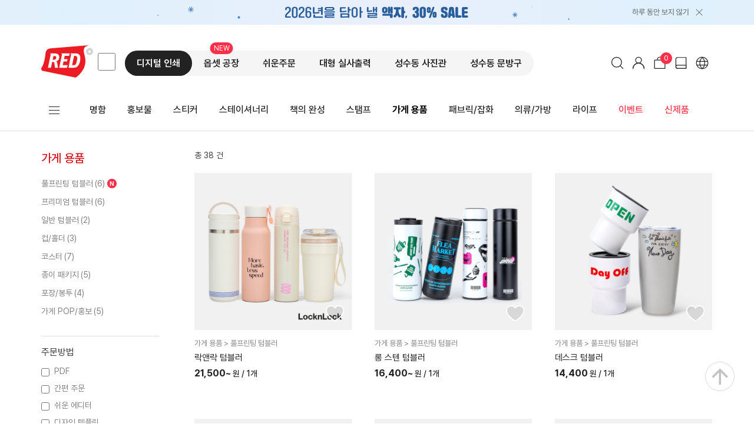

--- FILE ---
content_type: text/html; charset=UTF-8
request_url: https://www.redprinting.co.kr/ko/landing/retail-store
body_size: 43026
content:
<!DOCTYPE html >
<html lang="ko" data-type='185'>
<head>
	<title>레드프린팅 앤 프레스 (Red Printing & Press)</title>
	
			  <meta charset="UTF-8"/> 
				<meta name="viewport" content="width=device-width" />
				<meta http-equiv="X-UA-Compatible" content="IE=edge"/>
				<meta name="msapplication-config" content="none"/>	
				<meta name="title" content="가게 용품 | 레드프린팅 앤 프레스" />		
				<meta name="description" content="머그컵, 코스터, 포장상자, 각대봉투를 내가 원하는 디자인으로 꾸며보세요. 한개부터 주문제작 가능합니다." />
				<meta content="" property="og:site_name" />
				<meta content="가게 용품 | 레드프린팅 앤 프레스" property="og:title" />
				<meta content="머그컵, 코스터, 포장상자, 각대봉투를 내가 원하는 디자인으로 꾸며보세요. 한개부터 주문제작 가능합니다." property="og:description" />
				<meta content="https://www.redprinting.co.kr/ko/landing/retail-store" property="og:url" />					
				<meta content="website" property="og:type" />
				<meta content="ko_KR" property="og:locale" />
				<meta content="https://s3-ap-northeast-2.amazonaws.com/redprintingweb.common/meta/20220804110151_1.jpg" property="og:image">
				<link rel="canonical" href="https://www.redprinting.co.kr/ko/landing/retail-store" />
				<link rel="alternate" media="only screen and (max-width: 640px)" href="https://m.redprinting.co.kr/" />
			<!-- Google Tag Manager -->
	<script>(function(w,d,s,l,i){w[l]=w[l]||[];w[l].push({'gtm.start':
	new Date().getTime(),event:'gtm.js'});var f=d.getElementsByTagName(s)[0],
	j=d.createElement(s),dl=l!='dataLayer'?'&l='+l:'';j.async=true;j.src=
	'https://www.googletagmanager.com/gtm.js?id='+i+dl;f.parentNode.insertBefore(j,f);
	})(window,document,'script','dataLayer','GTM-MV63N5Z');</script>
	<!-- End Google Tag Manager -->

	<link rel="icon" href="https://s3-ap-northeast-2.amazonaws.com/redprintingweb.common/assets/images/favicon.ico">
	<link rel="stylesheet" type="text/css" href="https://s3-ap-northeast-2.amazonaws.com/redprintingweb.common/2017/css/common.css?20260122181905" />
	<link rel="stylesheet" href="https://fonts.googleapis.com/css?family=Arimo:400,700,400italic">
	<link rel="stylesheet" href="https://fonts.googleapis.com/css?family=Roboto:100,400,500,700,900" >
	<link rel="stylesheet" href="https://s3-ap-northeast-2.amazonaws.com/redprintingweb.common/assets/css/bootstrap.css">
	<link rel="stylesheet" href="https://s3-ap-northeast-2.amazonaws.com/redprintingweb.common/assets/css/fonts/linecons/css/linecons.css">
	<link rel="stylesheet" href="https://s3-ap-northeast-2.amazonaws.com/redprintingweb.common/assets/css/fonts/fontawesome/css/font-awesome.min.css">
	<link rel="stylesheet" href="https://s3-ap-northeast-2.amazonaws.com/redprintingweb.common/assets/css/fonts/elusive/css/elusive.css">
	<link rel="stylesheet" href="https://s3-ap-northeast-2.amazonaws.com/redprintingweb.common/assets/css/red-core.css">
	<link rel="stylesheet" href="https://s3-ap-northeast-2.amazonaws.com/redprintingweb.common/assets/css/red-forms.css">
	<link rel="stylesheet" href="https://s3-ap-northeast-2.amazonaws.com/redprintingweb.common/assets/css/red-components.css">
	<link rel="stylesheet" href="https://s3-ap-northeast-2.amazonaws.com/redprintingweb.common/assets/css/red-skins.css">
	<link rel="stylesheet" href="https://s3-ap-northeast-2.amazonaws.com/redprintingweb.common/assets/css/custom.css?20190523001"> 
	<link rel="stylesheet" href="https://s3-ap-northeast-2.amazonaws.com/redprintingweb.common/assets/js/1.12.1/jquery-ui.css">
		 
	<script>
	if (document.location.hostname=="")
	{
		alert("정상적인 방법으로 사이트에 접속하세요");
		window.stop();
	}
	</script>
 
  <!-- get client ip address-->
  <script type="text/javascript" src="https://s3-ap-northeast-2.amazonaws.com/redprintingweb.common/2017/js/jquery-1.11.3.min.js"></script>
  <script type="text/javascript" src="https://s3-ap-northeast-2.amazonaws.com/redprintingweb.common/2017/js/jquery.easing.1.3.js"></script>
  <script type="text/javascript" src="https://s3-ap-northeast-2.amazonaws.com/redprintingweb.common/2017/js/jquery.imgpreload.min.js"></script>
  <script type="text/javascript" src="https://s3-ap-northeast-2.amazonaws.com/redprintingweb.common/2017/js/jquery.placeholder.enhanced-1.5.js"></script>

	<script type="text/javascript">
		//<![CDATA[
		var rt_path = ""
							, rt_charset = "UTF-8";
		//]]>
	</script>

	<!-- Google : S-->
	<!-- Global site tag (gtag.js) - Google Analytics -->
	<script async src="https://www.googletagmanager.com/gtag/js?id=G-P66JSW244R"></script>
	<script>
		window.dataLayer = window.dataLayer || [];
		function gtag(){dataLayer.push(arguments);}
		gtag('js', new Date());

		gtag('config', 'G-P66JSW244R');
		gtag('config', 'UA-67905626-1');
		gtag('config', 'AW-672199737');
	</script>
	<!-- Google : E-->
	<!-- facebook : S-->
	<!--Facebook Pixel Code -->
<script>
	!function(f,b,e,v,n,t,s){
		if(f.fbq)return;n=f.fbq=function(){n.callMethod? n.callMethod.apply(n,arguments):n.queue.push(arguments)};
		if(!f._fbq)f._fbq=n;n.push=n;n.loaded=!0;n.version='2.0';
		n.queue=[];t=b.createElement(e);t.async=!0;
		t.src=v;s=b.getElementsByTagName(e)[0];
		s.parentNode.insertBefore(t,s)
	}(window, document,'script', 'https://connect.facebook.net/en_US/fbevents.js');
	fbq('init', '172737160336333');
	fbq('track', 'PageView');
</script>
<noscript><img height="1" width="1" style="display:none" src="https://www.facebook.com/tr?id=172737160336333&ev=PageView&noscript=1"/></noscript>
<!--End Facebook Pixel Code -->
	<!-- facebook : E-->

		<script type="text/javascript" src="https://s3-ap-northeast-2.amazonaws.com/redprintingweb.common/js/red_et.js?20260122181905"></script>
		<script type="text/javascript">
	<!--
		$(document).ready(function() {
			var data = new Object();
				data.edicus_init_yn = $("#edicus_init_yn").val();
				data.edicusToken = $("#edicusToken").val();
				data.item = $("#item").val();
				data.token = "";
				et =  new event_tracking(data);
				et.track.view();
		});	


		$(document).ready(function() {
			if (navigator.userAgent.indexOf('Mac OS X') != -1) {
				$("body").addClass("mac");
			} else {
				$("body").addClass("pc");
			}
		});
	//-->
	</script>
	<style>
		.meta-edit  {width:100%;}
		.meta-edit .content {width:1140px; min-height:50px; margin:0px auto; border:1px solid rebeccapurple;}
		.meta-edit .content .table {margin-bottom:0px; display:grid;}
		.meta-edit .content .tr {clear:both; width:100%; display:inline-block; margin-bottom:0px; padding-bottom:5px; padding-top:4px; border-bottom:1px solid gray;}
		.meta-edit .content .tr li {float:left;display:inline-block; }
		.meta-edit .content .tr li input {font-size:12px; line-height:12px; padding:3px; width:99%;}
		.meta-edit .content .tr li textarea {font-size:12px; line-height:12px; padding:3px; width:99%;}
		.meta-edit .content .tr .th {width:20%; text-align:right; padding-right:10px;}
		.meta-edit .content .tr .td {width:80%;}
		.meta-edit .content .tr:first-child {padding-top:3px;}
		.meta-edit .content .tr:last-child {border-bottom:0px;}
	</style>
</head>
<body class="ko mac" lang="ko">
	<!-- Google Tag Manager (noscript) -->
	<noscript><iframe src="https://www.googletagmanager.com/ns.html?id=GTM-MV63N5Z" height="0" width="0" style="display:none;visibility:hidden"></iframe></noscript>
	<!-- End Google Tag Manager (noscript) -->

	<input type="hidden" id="SIT_LNG" name="SIT_LNG" value="ko" />
	<input type="hidden" id="IN_USR" name="IN_USR" value="Y" />

	<!-- scroll top : S -->
<script type="text/javascript">
<!--
	var rf_MEM_ID = 'RPc57345e0b8469b107cc53fe3f8479899';
	$(document).ready(function(){
		if( rf_MEM_ID != "" ) {	get_cart_count(); }
	});

	// 장바구니 개수
	function get_cart_count(){
		$.ajax({
			type: 'POST',
			url: "/ko/cart/ajax_cart_count",
			async:true ,
			data: { }, 
			dataType: 'json',
			success: function(data){
				var count = 0;
				if(data.code == "200") count = data.cart_count;				
				$(".qnb-badge").text(count);
				$(".r-num").text(count).show(); 
			},
			error: function(request, status, error){
				console.log(request);
			return false;
			},
			complete: function(){
			}
		});
	}
	
//-->
</script>
<!-- scroll top : S -->
<!-- scroll top : S -->
<style type="text/css">
	#redGoTop {
		position: fixed;
		right:33px;
		bottom: 55px;
		display: block;
		z-index:9;
	}

	.floating3	{ position: absolute;    top: -275px;    left: -80px; z-index:-1;}
	.floating3 .floating-mini2 .img-1 {display: block;position: relative;}
  .floating3 .floating-mini2 .img-1 a { display: inline-block;}
  .floating3 .floating-mini2 .img-1 .big-img {z-index: 2; position:absolute; right:30px; bottom: -20px; transition:all .2s ease; transform-origin:right bottom; transition-timing-function: cubic-bezier(0, 0, 0.2, 1); transform:scale(0); opacity:0;}
	.floating3 .floating-mini2 .img-1:hover .big-img {transform:scale(1); opacity:1;}

	.floating3 .nomore-view	{ color:#fe2f48; opacity: 0.5; font-weight: 500;font-size: 12px;text-align: right; width:130px; display: inline-block; cursor: pointer; letter-spacing: -0.3px; margin-top:5px;}
  .floating3 .nomore-view .close-icon { width:15px; height:15px; display: inline-block; position: relative;  margin:0;  vertical-align: middle;}
  .floating3 .nomore-view .close-icon .line { display:inline-block; width:15px; height:1px;border-top: solid 1px #fe2f48; opacity: 0.5; position: absolute;top:5px; }
  .floating3 .nomore-view .close-icon .line1 {transform: rotate(45deg); }
  .floating3 .nomore-view .close-icon .line2 {transform: rotate(-45deg); }

	.floating2	{position: absolute;    top: -185px;    left: -77px; z-index:-1;}
	.floating2 .floating-mini2 .img-1 {display: block;}
  .floating2 .floating-mini2 .img-1 a { display: inline-block;}
  .floating2 .floating-mini2 .img-1 a:hover img { opacity: 0.8;}
	.floating2 .nomore-view	{ color:#fe2f48; opacity: 0.5; font-weight: 500;font-size: 12px;text-align: center; width:130px; display: inline-block; cursor: pointer; letter-spacing: -0.3px;padding: 7px 0 0 0;}
  .floating2 .nomore-view .close-icon { width:15px; height:15px; display: inline-block; position: relative;  margin:0;  vertical-align: middle;}
  .floating2 .nomore-view .close-icon .line { display:inline-block; width:15px; height:1px;border-top: solid 1px #fe2f48; opacity: 0.5; position: absolute;top:5px; }
  .floating2 .nomore-view .close-icon .line1 {transform: rotate(45deg); }
  .floating2 .nomore-view .close-icon .line2 {transform: rotate(-45deg); }
	.floating-mini { position:relative;}
	.floating-mini span { position: absolute; left:0; top:0; }
</style>

<div id="redGoTop" >
	<a href="#" class="redTop"><img src="https://s3-ap-northeast-2.amazonaws.com/redprintingweb.common/assets/images/ko/icon-top.svg" alt="to top"></a>
	<div class="floating2 hide">
		<div class="floating-mini2">
			<span class="img-1" onclick="fnDeliverySearch();" style="cursor: pointer;">
				<img src="https://s3-ap-northeast-2.amazonaws.com/redprintingweb.common/assets/images/ko/20220113_right_floating.png" alt="reorder floating banner" style="width:125px;">
			</span>
			<span class="nomore-view hide">하루 동안 보지 않기<span class="close-icon"><span class="line line1"></span><span class="line line2"></span></span>
		</div>	
	</div>

  <div class="floating3 hide">
		<div class="floating-mini2">
        <span class="img-1">
          <a href="/ko/landing/shoets_event" class="">
            <img class="mini-img" src="https://s3-ap-northeast-2.amazonaws.com/redprintingweb.common/assets/images/ko/event_20230828_S.png" alt="canvas banner">
            <img class="big-img" src="https://s3-ap-northeast-2.amazonaws.com/redprintingweb.common/assets/images/ko/event_20230828_L.png" alt="canvas banner">
          </a>
        </span>
			  <span class="nomore-view">하루 동안 보지 않기<span class="close-icon"><span class="line line1"></span><span class="line line2"></span></span></span>
    </div>	
	</div>
</div> 

<script>
	//var go_top_view = ( $(".floating3").attr("style")!='display: none;' && (location.href=='https://int.redprinting.co.kr/ko' || location.href.indexOf('/landing/canvas_frame')>-1|| location.href.indexOf('/AICNDGN')>-1) ) ?  true : false;	
	var go_top_view = true;
	//if (getCookie('floating_cookie') == 'end') { 	 $("#redGoTop .floating3").hide(); go_top_view=false;		}
	//go_top_view = false;//안보임 - floating에 따라.. 기본 보여야 한다.
	if( go_top_view ) {	$("#redGoTop").show();		}	
	//else {		$("#redGoTop .floating3").addClass("hide");		}

	$(document).ready(function(){
			$( '#redGoTop' ).fadeIn();	
		$( window ).scroll( function() {
			return false;
			if( !m_check ) {
				if ( $( this ).scrollTop() > 200 ) { 	$( '#redGoTop' ).fadeIn();			} 
				else {
					 if( go_top_view ) {			}
					else {			$( '#redGoTop' ).fadeOut();				}
				}
			}
		});
	});

	$('#redGoTop .redTop').mouseover( function() {		
		$(this).find('img').attr('src', $(this).find('img').attr('src').replace('top.svg','top-on.svg'));	
	}).mouseout( function() {		
		$(this).find('img').attr('src', $(this).find('img').attr('src').replace('top-on.svg','top.svg'));	
	}).click( function() {	
		//$( 'html, body' ).animate( { scrollTop : 0 }, 400 );		return false; 	
		document.body.scrollIntoView(!0);
	});

	$(".floating3").mouseenter(function(e){
		$(this).find("a").addClass("active");
		$(this).find("p").delay(100).animate({"opacity":"0"},1)
		if($(".order-price-info").length>0){	$(".order-price-info").css("z-index","0");		}
	}).mouseleave(function(e){
		$(this).find("a").removeClass("active");
		$(this).find("p").stop().animate({"opacity":"1"},1)
		if($(".order-price-info").length>0){	$(".order-price-info").css("z-index","0");		}
	});
	// Get cookie function
	function getCookie(name) { 
		 var cookieName = name + "=";
		 var x = 0;
		 while ( x <= document.cookie.length ) {
				var y = (x+cookieName.length); 
				if ( document.cookie.substring( x, y ) == cookieName) { 
				 if ((lastChrCookie=document.cookie.indexOf(";", y)) == -1) 
					lastChrCookie = document.cookie.length;
				 return decodeURI(document.cookie.substring(y, lastChrCookie));
				}
				x = document.cookie.indexOf(" ", x ) + 1; 
				if ( x == 0 )	 break; 
			} 
		 return "";
	}
	/* setCookie function */
	function setCookie(cname, value, expire) {
		 var todayValue = new Date();
		 todayValue.setDate(todayValue.getDate() + expire);
		 document.cookie = cname + "=" + encodeURI(value) + "; expires=" + todayValue.toGMTString() + "; path=/;";
	}
	$(function() {
		if (getCookie('floating_cookie') == 'end') { 	 $("#redGoTop .floating3").hide();		}
		else {	 $("#redGoTop .floating3").show();	}
		$('.nomore-view').click(function() { 	setCookie( "floating_cookie", "end" , 1); 	$("#redGoTop .floating3").hide(); 		 });
	});
	//-->
</script>
<!-- scroll top : E --><div style="background-color:#E2F0FC;">	<div class="contains" id="bandPopup85" style="padding: 0 20px;">			<img src="https://s3-ap-northeast-2.amazonaws.com/redprintingweb.common/file/band_popup/85_20260115060567.png" usemap="#imgmap_bandPopup"  alt="band banner">	</div></div><map  id="imgmap_bandPopup" name="imgmap_bandPopup">	<area shape="rect" alt="" title="" coords="1001,2,1129,40" style="cursor:pointer; border:0;"  id="btn_event_close" onclick="popup_close('bandPopup85', true);" />	<area shape="rect" alt="" title="" coords="200,2,900,40" style="cursor:pointer; outline:none;" href="/ko/landing/frameevent"/></map><link rel="stylesheet" href="https://s3-ap-northeast-2.amazonaws.com/redprintingweb.common/assets/css/head_2020.css?20260122181905" />
<link rel="stylesheet" type="text/css" href="https://s3-ap-northeast-2.amazonaws.com/redprintingweb.common/assets/css/renewal.css?20260122181905">

<script src="https://cdn.jsdelivr.net/npm/popper.js@1.16.1/dist/umd/popper.min.js"></script>
<script type="text/javascript" src="https://s3-ap-northeast-2.amazonaws.com/redprintingweb.common/js/jquery/jquery.swipe.js"></script>
<link rel="stylesheet" href="https://d23jejfjm3oozd.cloudfront.net/jsLoad/asset/css/swiper-bundle.min.css"/>
<script src="https://d23jejfjm3oozd.cloudfront.net/jsLoad/asset/js/swiper-bundle.min.js"></script>

<script type="text/javascript" src="https://s3-ap-northeast-2.amazonaws.com/redprintingweb.common/js/common.js?20260122181905"></script>
<script type="text/javascript" src="/js/common2.js?20260122181905"></script>
<script src="/js/head_2020.js?20260122181905"></script>

<header id="header" class="header2023">
	<div class="main-home-header-warp">
		<div class="header-contents new-header-contents">
			<div class="header-left">
				<div class="header-logo">
					<a href="/ko">
						<img src="https://s3-ap-northeast-2.amazonaws.com/redprintingweb.common/assets/images/ko/2021-Logo.svg" alt="RED Printing &amp; Press" class="img pc">
					</a>
				</div>
				<div class="header-links">
          <input id="links" type="checkbox">
          <label for="links" class="links-label"></label>
          <div class="link-dropbox">
            <a class="link itscard" href="https://www.itscard.co.kr/" target="_blank">
              <img src="https://s3.ap-northeast-2.amazonaws.com/redprintingweb.common/assets/images/ko/header_links_icon_itscard.svg" alt="itscard 로고">바로가기
            </a>
          </div>
        </div>
				<div class="header-menu">
					<ul>
					 <li class="menu-digi active"><a href="/ko/main/index_new/10" >디지털 인쇄</a><div class="newballroon"><div class="inner"><a href="/ko/main/index_new/10" >소량 다양한 인쇄</a></div></div></li><li class="menu-offset "><a href="/ko/main/index_new/80" >옵셋 공장</a><div class="newballroon"><div class="inner"><a href="/ko/main/index_new/80" >대량 상업인쇄</a></div></div></li><li class="menu-easy "><a href="/ko/main/index_new/70" >쉬운주문</a><div class="newballroon"><div class="inner"><a href="/ko/main/index_new/70" >다양한 디자인 제공</a></div></div></li><li class="menu-bn "><a href="/ko/main/index_new/20" >대형 실사출력</a><div class="newballroon"><div class="inner"><a href="/ko/main/index_new/20" >현수막/시트커팅/배너</a></div></div></li><li class="menu-photo "><a href="/ko/main/index_new/40" >성수동 사진관</a><div class="newballroon"><div class="inner"><a href="/ko/main/index_new/40" >사진인화/액자/앨범</a></div></div></li><li class="menu-store "><a href="/ko/landing/?ca_idx=199" >성수동 문방구</a><div class="newballroon"><div class="inner"><a href="/ko/landing/?ca_idx=199" >부자재/포장자재</a></div></div></li>					</ul>
				</div>
			</div>
			<div class="header-right">
				 <ul class="top-menu">
						
					<li class="select-seach">
						<a></a>
						<div class="newballroon"><div class="inner">검색</div></div>
					</li> 
					<li class="select-my">
						<a href="/ko/member/login"></a>
						<div class="newballroon"><div class="inner">로그인/회원가입</div></div>
					</li>
					<li class="select-cart">
						<span class="num r-num" id="car_count">0</span>
						<a href="/ko/cart"></a>
						<div class="newballroon"><div class="inner">장바구니</div></div>
					</li>
					<li class="select-guide">
						<a href="/ko/guide2" target="_blank"></a>
						<div class="newballroon"><div class="inner">제작가이드</div></div>
					</li>
					<li class="select-lang">
						<a href="/en/landing/retail-store"></a>
						<div class="newballroon"><div class="inner">EN</div></div>
					</li>							
								 </ul>
			</div>
		</div>
	</div>
	<div class="modal-mainSearch-wrap hide">
		<section class="mainSearch-con">
			<div class="outer">
				<div class="inner">
					<div class="top-con">
						<a href="/ko" class="logo">
							<img src="https://s3-ap-northeast-2.amazonaws.com/redprintingweb.common/assets/images/ko/2021-Logo.svg" alt="RED Printing &amp; Press" width="88">
						</a>

						<button class="btn-close">
							<svg xmlns="http://www.w3.org/2000/svg" width="26" height="26" viewBox="0 0 26 26" fill="none">
								<path d="M1 1L25 25" stroke="#222222" stroke-width="0.96" stroke-linecap="round"/>
								<path d="M25 1L1 25" stroke="#222222" stroke-width="0.96" stroke-linecap="round"/>
								</svg>
						</button>
					</div>
					<div class="header-search">
						<div class="search-area">
							<form name="searchProduct" id="searchProduct" method="get" action="/ko/main/main_product_search_tag_new">
								<input class="input_search ui-autocomplete-input placeholder" type="text" title="검색" placeholder="밖에서 책 읽으시려구요? 북커버는요?" id="search_product_new" name="search_product_new" autocomplete="off" data-type="/product/item/GS/GSFBBOK" maxlength="20">
								<span class="icon-search"></span>
							</form>
						</div>
						<div class="my_words">
							<div id="search-tabs">
								<div id="search-tabs-2">
									<div id="scroll-wrap">
										<ul></ul>
									</div>
									<div class="recentBtnGroup">
										<span id="remove_all_recent">전체 삭제</span>
										<span id="disable_recent">자동저장 끄기</span>
									</div>
								</div>
							</div>
						</div>
					</div>
				</div>
			</div>
		</section>
	</div>
	<div class="header-manu">
		<ul >
			<li class="hamburger-menu hamburger-icon btn_open" id="id_all_menu">				
				<a href="#">
					<input id="menu__toggle" type="checkbox">
					<label class="menu__btn" for="menu__toggle"><span></span></label>
				</a>
				<div class="ham-con header-menu-list02 active"><div class="inner">
					<ul class="nav nav-tabs nav-tabs-new large-cate">
						<li class='tabslist active'><a data-toggle='tab'  href='#large-cate-0'>디지털 인쇄</a></li><li class='tabslist'><a data-toggle='tab'  href='#large-cate-1'>옵셋 공장</a></li><li class='tabslist'><a data-toggle='tab'  href='#large-cate-2'>쉬운주문</a></li><li class='tabslist'><a data-toggle='tab'  href='#large-cate-3'>대형 실사출력</a></li><li class='tabslist'><a data-toggle='tab'  href='#large-cate-4'>성수동 사진관</a></li><li class='tabslist'><a data-toggle='tab'  href='#large-cate-5'>성수동 문방구</a></li>					</ul>
					<div class="tab-content large-content">
						<p class="tab-ttl">카테고리</p>
						<div id="large-cate-0" class="tab-pane active"><section class="medium-wrap"><ul class="nav nav-tabs nav-tabs-new medium-cate"><li class="active"><a data-toggle="tab" href="#large0-medium-cate-0">명함</a></li><li class=""><a data-toggle="tab" href="#large0-medium-cate-1">홍보물</a></li><li class=""><a data-toggle="tab" href="#large0-medium-cate-2">스티커</a></li><li class=""><a data-toggle="tab" href="#large0-medium-cate-3">스테이셔너리</a></li><li class=""><a data-toggle="tab" href="#large0-medium-cate-4">책의 완성</a></li><li class=""><a data-toggle="tab" href="#large0-medium-cate-5">스탬프</a></li><li class=""><a data-toggle="tab" href="#large0-medium-cate-6">가게 용품</a></li><li class=""><a data-toggle="tab" href="#large0-medium-cate-7">패브릭/잡화</a></li><li class=""><a data-toggle="tab" href="#large0-medium-cate-8">의류/가방</a></li><li class=""><a data-toggle="tab" href="#large0-medium-cate-9">라이프</a></li></ul><div class="tab-content medium-content"><div class="tab-pane active" id="large0-medium-cate-0"><div class="small-wrap"><div class="small-cate"><a href="/landing/business-cards/standard" class="small-title">일반 명함</a><li><a href="/ko/product/item/BC/BCSPDFT">일반 명함<span class="badge-best"></span></a></li><li><a href="/ko/product/item/BC/BCSPWHT">화이트인쇄 컬러명함</a></li><li><a href="/ko/product/item/BC/BCSPHIG">고급지 명함</a></li></div><div class="small-cate"><a href="/landing/business-cards/folded-businesscards" class="small-title">접지 명함</a><li><a href="/ko/landing/namecard_fld">2단/3단 명함</a></li></div><div class="small-cate"><a href="/landing/business-cards/deluxe-finishes" class="small-title">프리미엄 명함</a><li><a href="/ko/product/item/BC/BCSPSCO">엠보싱<스코딕스>명함</a></li><li><a href="/ko/product/item/BC/BCFOXXX">박/형압 명함<span class="badge-best"></span></a></li><li><a href="/ko/product/item/BC/BCLAXXX">레이저커팅 명함</a></li></div><div class="small-cate"><a href="/landing/business-cards/design-templates" class="small-title">디자인 템플릿 명함</a><li><a href="/ko/product/item/TP/TPBCDFT">디자인 명함<span class="badge-best"></span></a></li><li><a href="/ko/product/item/TP/TPBCCPN">디자인 쿠폰</a></li></div><div class="small-cate"><a href="/landing/business-cards/weeklyshop" class="small-title">주간레드# 명함</a><li><a href="/ko/product/item/BC/BCKMHIG">고급지 명함(수)</a></li><li><a href="/ko/product/item/BC/BCKMHVY">두꺼운 고급지 명함(수)<span class="badge-best"></span></a></li><li><a href="/ko/product/item/BC/BCKMSND">샌드위치 명함(목)</a></li></div></div></div><div class="tab-pane " id="large0-medium-cate-1"><div class="small-wrap"><div class="small-cate"><a href="/landing/promotional-items/marketing-materials" class="small-title">홍보</a><li><a href="/ko/product/item/GS/GSTGMIC">마이크 네임택<span class="badge-new"></span></a></li><li><a href="/ko/product/item/PR/PRLFXXX">리플렛<span class="badge-best"></span></a></li><li><a href="/ko/product/item/LF/LFXXXXX">일반전단</a></li><li><a href="/ko/product/item/LF/LFTEXXX">문어발</a></li><li><a href="/ko/product/item/LF/LFDLXXX">문고리</a></li><li><a href="/ko/product/item/TP/TPWBDFT">와블러</a></li></div><div class="small-cate"><a href="/landing/promotional-items/posters" class="small-title">포스터</a><li><a href="/ko/product/item/PR/PRPOXXX">종이 포스터<span class="badge-best"></span></a></li><li><a href="/ko/product/item/PR/PRPOBIG">대형 종이포스터(A1)<span class="badge-new"></span></a></li><li><a href="/ko/product/item/PR/PRPORSO">리소 포스터</a></li><li><a href="/ko/product/item/PR/PRPOXSP">특가포스터<span class="badge-best"></span></a></li><li><a href="/ko/product/item/PR/PRPOXPO">특가 규격 포스터</a></li><li><a href="/ko/product/item/PR/PRPOSTK">고투명 점착 포스터</a></li><li><a href="/ko/product/item/PR/PRPOWTT">방수 포스터</a></li><li><a href="/ko/product/item/PR/PRPOWHT">화이트 인쇄 포스터</a></li><li><a href="/ko/product/item/PR/PRPOBLT">백릿 포스터</a></li><li><a href="/ko/product/item/PH/PHPTPRM">포토 보드</a></li></div><div class="small-cate"><a href="/landing/promotional-items/giveaways" class="small-title">판촉</a><li><a href="/ko/product/item/ST/STDRCAD">카드스티커<span class="badge-best"></span></a></li><li><a href="/ko/product/item/ST/STTBDFT">띠부스티커<span class="badge-best"></span></a></li><li><a href="/ko/product/item/ST/STTPBND">일회용밴드<span class="badge-best"></span></a></li><li><a href="/ko/product/item/GS/GSSKSHH">구두주걱</a></li><li><a href="/ko/product/item/GS/GSSKHND">효자손</a></li><li><a href="/ko/product/item/TP/TPBLMEO">프리미엄 떡메</a></li><li><a href="/ko/product/item/TP/TPBLPST">프리미엄 점메</a></li><li><a href="/ko/product/item/GS/GSMGEPX">에폭시 자석<span class="badge-best"></span></a></li><li><a href="/ko/product/item/GS/GSHDMGT">마그네틱 클립</a></li><li><a href="/ko/product/item/FB/FBDCMOS">마우스패드-3종</a></li><li><a href="/ko/product/item/FB/FBDCGLS">안경닦이</a></li><li><a href="/ko/product/item/GS/GSWTANT">항균 물티슈</a></li><li><a href="/ko/product/item/GS/GSBLGLF">골프공</a></li></div><div class="small-cate"><a href="/landing/promotional-items/button-badges" class="small-title">버튼</a><li><a href="/ko/product/item/BT/BTPNXXX">핀 버튼<span class="badge-best"></span></a></li><li><a href="/ko/product/item/BT/BTMGXXX">자석 버튼</a></li><li><a href="/ko/product/item/BT/BTMRXXX">거울 버튼<span class="badge-best"></span></a></li><li><a href="/ko/product/item/BT/BTOPXXX">병따개 버튼</a></li><li><a href="/ko/product/item/BT/BTCPXXX">클립 버튼</a></li><li><a href="/ko/product/item/BT/BTMHXXX">버섯 자석 버튼</a></li><li><a href="/ko/product/item/GS/GSMRLTH">레더 손거울</a></li><li><a href="/ko/product/item/BT/BTMRCPT">컴팩트 거울</a></li><li><a href="/ko/product/item/BT/BTMRUSA">미제 거울 버튼</a></li><li><a href="/ko/product/item/BT/BTALLGT">축광(야광)버튼</a></li><li><a href="/ko/product/item/BT/BTALEGG">계란형 버튼</a></li><li><a href="/ko/product/item/BT/BTMGPNS">사각 자석 버튼<span class="badge-best"></span></a></li><li><a href="/ko/product/item/BT/BTFOTOT">박 버튼</a></li></div><div class="small-cate"><a href="/landing/promotional-items/event-and-travel" class="small-title">행사/여행</a><li><a href="/ko/product/item/GS/GSBGRDY">레디백<span class="badge-new"></span></a></li><li><a href="/ko/product/item/GS/GSFGMIN">미니깃발<span class="badge-best"></span></a></li><li><a href="/ko/product/item/PR/PRCPDFT">썬캡</a></li><li><a href="/ko/product/item/OT/OTPOCLP">클래퍼</a></li><li><a href="/ko/product/item/ET/WBXXXXX">손목띠</a></li><li><a href="/ko/product/item/TP/TPWTDFT">디자인 손목띠</a></li><li><a href="/ko/product/item/GS/GSELBHD">부직포 왕손</a></li><li><a href="/ko/product/item/GS/GSELGLV">홍보/응원 장갑</a></li><li><a href="/ko/product/item/FB/FBPOCHR">반사슬로건</a></li><li><a href="/ko/product/item/FB/FBPOCRP">슬로건</a></li><li><a href="/ko/product/item/TP/TPPOCHR">디자인 슬로건</a></li><li><a href="/ko/product/item/GS/GSTRTAG">트래블택</a></li><li><a href="/ko/landing/leather_traveltag">레더 트래블택<span class="badge-best"></span></a></li><li><a href="/ko/product/item/GS/GSFBSHP">다양한 모양 폼보드</a></li><li><a href="/ko/product/item/GS/GSFBRCN">배번호<span class="badge-best"></span></a></li></div><div class="small-cate"><a href="/landing/promotional-items/ticket" class="small-title">티켓</a><li><a href="/ko/product/item/TP/TPTKDFT/detail/868526">티켓(M형/I형/보딩)<span class="badge-best"></span></a></li><li><a href="/ko/product/item/TP/TPTKFOI">박티켓(M형/I형/보딩)</a></li><li><a href="/ko/product/item/PR/PRCATCK">티켓 꽂이</a></li><li><a href="/ko/landing/ticketbook">티켓북</a></li><li><a href="/ko/product/item/GS/GSSBMTL/detail/44">티켓북 속지</a></li></div><div class="small-cate"><a href="/landing/promotional-items/table-displays" class="small-title">테이블관련</a><li><a href="/ko/product/item/PR/PRTTXXX">테이블텐트</a></li><li><a href="/ko/product/item/TP/TPLFSET">테이블 세팅지</a></li><li><a href="/ko/product/item/PR/PRBNXXX">미니배너</a></li><li><a href="/ko/product/item/PR/PRBNDGN">디자인 미니배너</a></li></div></div></div><div class="tab-pane " id="large0-medium-cate-2"><div class="small-wrap"><div class="small-cate"><a href="/landing/stickers/pan-sticker-templates" class="small-title">판스티커(Since 2017)</a><li><a href="/ko/product/item/PH/PHSTPAN">판스티커<span class="badge-best"></span></a></li><li><a href="/ko/product/item/PH/PHSTNOP">판스티커-노브랜드(4sheets)<span class="badge-best"></span></a></li><li><a href="/ko/product/item/PH/PHSTSQP">판스티커-스퀘어(5sheets)</a></li></div><div class="small-cate"><a href="/landing/stickers/free-shape-stickers" class="small-title">모양별 스티커</a><li><a href="/ko/product/item/ST/STTHUSR">자유형 스티커<span class="badge-best"></span></a></li><li><a href="/ko/product/item/ST/STPADIY">자유형 스티커_정가</a></li><li><a href="/ko/product/item/ST/STCUXXX">사각반칼 스티커<span class="badge-best"></span></a></li><li><a href="/ko/product/item/ST/STTHCIC">원형 스티커</a></li><li><a href="/ko/product/item/ST/STTHELP">타원형 스티커</a></li><li><a href="/ko/product/item/ST/STTHSQU">사각라운드형 스티커</a></li><li><a href="/ko/product/item/ST/STCUUSR">조각스티커<span class="badge-best"></span></a></li><li><a href="/ko/product/item/ST/STSHDFT">다양한 모양 스티커</a></li></div><div class="small-cate"><a href="/landing/stickers/functional-stickers" class="small-title">용도별 스티커</a><li><a href="/ko/product/item/ST/STDRCAD">카드스티커<span class="badge-best"></span></a></li><li><a href="/ko/product/item/ST/STRMDFT">리무버블 스티커<span class="badge-best"></span></a></li><li><a href="/ko/product/item/ST/STSKDFT">스크래치 스티커</a></li><li><a href="/ko/product/item/ST/STOTDFT">옥외용 스티커</a></li><li><a href="/ko/product/item/ST/STMADFT">통자석 스티커</a></li><li><a href="/ko/product/item/ST/STASDFT">가맹점 스티커</a></li><li><a href="/ko/product/item/ST/STLTDFT">냉장/냉동(저온) 스티커</a></li><li><a href="/ko/product/item/ST/STBKDFT">오토바이 스티커</a></li><li><a href="/ko/product/item/ST/STDCFBR">패브릭 데코 스티커</a></li></div><div class="small-cate"><a href="/landing/stickers/premium-stickers" class="small-title">프리미엄 스티커</a><li><a href="/ko/landing/EPX">에폭시 스티커<span class="badge-best"></span></a></li><li><a href="/ko/product/item/ST/STBPDFT">후지인쇄 스티커</a></li><li><a href="/ko/product/item/ST/STGMDFT">명품 그문드 라벨</a></li><li><a href="/ko/product/item/ST/STFODFT">박/형압 스티커</a></li><li><a href="/ko/product/item/ST/STKPDFT">한지스티커</a></li><li><a href="/ko/product/item/ST/STEMDFT">금은동 형압스티커</a></li><li><a href="/ko/product/item/ST/STEWDFT">메탈 스티커(전차스)</a></li></div><div class="small-cate"><a href="/landing/stickers/others" class="small-title">특수가공 스티커</a><li><a href="/ko/product/item/ST/STPAUDY">UV 자유형 스티커<span class="badge-new"></span></a></li><li><a href="/ko/product/item/ST/STPAUPN">UV 판스티커<span class="badge-new"></span></a></li><li><a href="/ko/product/item/ST/STPAUNM">UV 네임스티커<span class="badge-new"></span></a></li><li><a href="/ko/product/item/ST/STPADDY">DTF 열전사 자유형 스티커</a></li><li><a href="/ko/product/item/ST/STPADNM">DTF 네임스티커</a></li><li><a href="/ko/product/item/ST/STPADPN">DTF 판스티커</a></li><li><a href="/ko/product/item/ST/STTBDFT">띠부스티커<span class="badge-best"></span></a></li><li><a href="/ko/product/item/ST/STFBDFT">천 스티커</a></li><li><a href="/ko/product/item/ST/STMDDFT">수정스티커</a></li></div><div class="small-cate"><a href="/landing/stickers/design-templates" class="small-title">디자인 템플릿 스티커</a><li><a href="/ko/product/item/TP/TPSTNME">네임스티커</a></li><li><a href="/ko/product/item/TP/TPSTPKG">패키지스티커</a></li><li><a href="/ko/product/item/ST/STRMSHP">다양한 모양 스티커_무지</a></li></div></div></div><div class="tab-pane " id="large0-medium-cate-3"><div class="small-wrap"><div class="small-cate"><a href="/landing/stationery/cards" class="small-title">카드/엽서</a><li><a href="/ko/product/item/TP/TPCAPTW">포토카드 - 화이트</a></li><li><a href="/ko/product/item/PR/PRCAFIL">내 파일로 만드는 포토카드<span class="badge-best"></span></a></li><li><a href="/ko/product/item/PR/PRCAXXX">일반 카드<span class="badge-best"></span></a></li><li><a href="/ko/product/item/PR/PRCAXPO">특가 엽서<span class="badge-best"></span></a></li><li><a href="/ko/product/item/PR/PRCAPPO">특가 모양엽서</a></li><li><a href="/ko/product/item/PR/PRCASPO">특가 스코딕스 엽서</a></li><li><a href="/ko/product/item/PR/PRCAFPO">특가 금은박 엽서</a></li><li><a href="/ko/product/item/PR/PRCDTRA">투명카드</a></li><li><a href="/ko/product/item/TP/TPCASET">엽서북</a></li></div><div class="small-cate"><a href="/landing/stationery/deluxe-finishes-cards" class="small-title">프리미엄 카드/엽서</a><li><a href="/ko/product/item/PR/PRCASCO">엠보싱<스코딕스> 카드</a></li><li><a href="/ko/product/item/PR/PRCAFOI">박/형압 카드</a></li><li><a href="/ko/product/item/TP/TPDCPST">데코 페이퍼</a></li><li><a href="/ko/product/item/PR/PRCACUT">레이저커팅 카드</a></li></div><div class="small-cate"><a href="/landing/stationery/weeklyshop" class="small-title">주간레드# 카드/엽서</a><li><a href="/ko/product/item/PR/PRKCHIG">고급지 카드(수)</a></li><li><a href="/ko/product/item/PR/PRKCHVY">두꺼운 고급지 카드(수)</a></li><li><a href="/ko/product/item/PR/PRKCSND">샌드위치 엽서(목)</a></li></div><div class="small-cate"><a href="/landing/stationery/notebooks" class="small-title">노트</a><li><a href="/ko/product/item/GS/GSNTPVC">PVC 커버 노트</a></li><li><a href="/ko/landing/scheduler">스케줄러</a></li><li><a href="/ko/product/item/GS/GSNTBND">뜯어쓰는 노트</a></li><li><a href="/ko/product/item/GS/GSNTMIS">실 제본 노트<span class="badge-best"></span></a></li><li><a href="/ko/product/item/GS/GSNTLTR">레더 노트<span class="badge-best"></span></a></li><li><a href="/ko/product/item/GS/GSNTREZ">레더커버 사철노트</a></li><li><a href="/ko/product/item/GS/GSNTSPR">스프링노트 삼총사</a></li><li><a href="/ko/product/item/GS/GSNTSTA">내 마음의 중철노트</a></li><li><a href="/ko/product/item/GS/GSNTDBS">둘이 하나 스프링노트</a></li></div><div class="small-cate"><a href="/landing/stationery/stationery" class="small-title">문구류</a><li><a href="/ko/product/item/ST/STTPMSK">마스킹테이프<span class="badge-best"></span></a></li><li><a href="/ko/product/item/PR/PRCABMK">북마크<span class="badge-best"></span></a></li><li><a href="/ko/product/item/GS/GSPLBMK">펠트 북마크</a></li><li><a href="/ko/product/item/GS/GSDRSKP">스케치북 전문가용</a></li><li><a href="/ko/product/item/GS/GSDRSKS">스케치북 학생용</a></li><li><a href="/ko/product/item/GS/GSDRSML">종합장</a></li><li><a href="/ko/product/item/GS/GSDRDRW">드로잉 캘리북</a></li></div><div class="small-cate"><a href="/landing/stationery/office-supplies" class="small-title">사무용품</a><li><a href="/ko/product/item/PV/PVCAPRM">사원증/회원증(PVC카드)<span class="badge-best"></span></a></li><li><a href="/ko/product/item/AC/ACNTHAP">아크릴 명찰</a></li><li><a href="/ko/product/item/TP/TPPOAWD">상장</a></li><li><a href="/ko/product/item/PR/TPRNBND">링바인더<span class="badge-best"></span></a></li><li><a href="/ko/product/item/GS/GSBDCLP">클립보드</a></li><li><a href="/ko/product/item/GS/GSBDBND">클립 바인더</a></li><li><a href="/ko/landing/paper_holder">종이홀더</a></li><li><a href="/ko/product/item/GS/GSCLMGN">자석캘린더</a></li><li><a href="/ko/product/item/GS/GSMEMGN">자석메모판</a></li></div><div class="small-cate"><a href="/landing/stationery/pencil" class="small-title">펜&#x2F;연필</a><li><a href="/ko/product/item/AC/ACTHPEN">아크릴 젤펜<span class="badge-new"></span></a></li><li><a href="/ko/product/item/GS/GSPNJLY">커스텀 젤펜2<span class="badge-best"></span></a></li><li><a href="/ko/product/item/GS/GSPNBAL">커스텀 펜</a></li><li><a href="/ko/product/item/GS/GSPNCLP">커스텀 클립펜</a></li><li><a href="/ko/product/item/GS/GSPNDFT">커스텀 연필</a></li><li><a href="/ko/product/item/GS/GSPNFLT">카펜터 연필</a></li></div><div class="small-cate"><a href="/landing/stationery/color-envelopes" class="small-title">주간레드# 컬러봉투</a><li><a href="/ko/product/item/EN/ENDFBIG">컬러 대봉투(월)</a></li><li><a href="/ko/product/item/EN/ENDFSML">컬러 소봉투 일반(월)</a></li><li><a href="/ko/product/item/EN/ENJASML">컬러 소봉투 자켓(월)</a></li><li><a href="/ko/product/item/EN/ENSQDFT">컬러 사각/초대장 봉투(월)</a></li><li><a href="/ko/product/item/EN/ENNCDFT">컬러 명함봉투(월)</a></li><li><a href="/ko/product/item/EN/ENPHDFT">증명사진 봉투</a></li></div></div></div><div class="tab-pane " id="large0-medium-cate-4"><div class="small-wrap"><div class="small-cate"><a href="/landing/books/rotary-press" class="small-title">학교용/기관/단행본 (윤전)</a><li><a href="/ko/product/item/PR/PRBKYPR">[윤전] 무선 책자 (컬러)<span class="badge-new"></span></a></li><li><a href="/ko/product/item/PR/PRBKYCO">[윤전] 스프링 책자 (컬러)<span class="badge-new"></span></a></li><li><a href="/ko/product/item/PR/PRBKYRN">[윤전] 트윈링 책자 (컬러)<span class="badge-new"></span></a></li><li><a href="/ko/product/item/PR/PRBKYST">[윤전] 스테플러 책자 (컬러)<span class="badge-new"></span></a></li><li><a href="/ko/product/item/PR/PRBKYSL">[윤전] 실제본 책자 (컬러)<span class="badge-new"></span></a></li><li><a href="/ko/product/item/PR/PRBKYPB">[윤전] 무선 책자 (흑백)<span class="badge-new"></span></a></li><li><a href="/ko/product/item/PR/PRBKYCB">[윤전] 스프링 책자 (흑백)<span class="badge-new"></span></a></li><li><a href="/ko/product/item/PR/PRBKYRB">[윤전] 트윈링 책자 (흑백)<span class="badge-new"></span></a></li></div><div class="small-cate"><a href="/landing/books/toner-press" class="small-title">알뜰 책자 (토너/잉크젯)</a><li><a href="/ko/product/item/PR/PRBKORD">[토너 특가] 트윈링 책자 (컬러)<span class="badge-new"></span></a></li><li><a href="/ko/product/item/PR/PRBKOCD">[토너 특가] 스프링 책자 (컬러)<span class="badge-new"></span></a></li><li><a href="/ko/product/item/PR/PRBKOPR">[토너] 무선 책자 (컬러)<span class="badge-new"></span></a></li><li><a href="/ko/product/item/PR/PRBKOCO">[토너] 스프링 책자 (컬러)<span class="badge-new"></span></a></li><li><a href="/ko/product/item/PR/PRBKORN">[토너] 트윈링 책자 (컬러)<span class="badge-new"></span></a></li><li><a href="/ko/product/item/PR/PRBKOST">[토너] 스테플러 책자 (컬러)<span class="badge-new"></span></a></li><li><a href="/ko/product/item/PR/PRBKOSL">[토너] 실제본 책자 (컬러)<span class="badge-new"></span></a></li><li><a href="/ko/product/item/PR/PRBKOPB">[토너] 무선 책자 (흑백)<span class="badge-new"></span></a></li><li><a href="/ko/product/item/PR/PRBKOCB">[토너] 스프링 책자 (흑백)<span class="badge-new"></span></a></li><li><a href="/ko/product/item/PR/PRBKORB">[토너] 트윈링 책자 (흑백)<span class="badge-new"></span></a></li></div><div class="small-cate"><a href="/landing/books/category" class="small-title">용도별 주문하기</a><li><a href="/ko/product/item/PR/PRBKPSN">독립출판/ 개인 책자<span class="badge-best"></span></a></li><li><a href="/ko/product/item/PR/PRBKCTL">브로셔/ 카탈로그</a></li><li><a href="/ko/product/item/PR/PRBKPRP">제안서/ 보고서/ 학술서</a></li><li><a href="/ko/product/item/PR/PRBKTXB">학습교재/ 교과서</a></li><li><a href="/ko/product/item/PR/PRBKZIN">잡지/ 간행물</a></li><li><a href="/ko/product/item/PR/PRBKPOL">작품집/ 도록/ 포트폴리오<span class="badge-best"></span></a></li><li><a href="/ko/product/item/PH/PHBKMYB">내 파일로 만드는 포토북</a></li></div><div class="small-cate"><a href="/landing/books/professional" class="small-title">프리미엄 인쇄/인화</a><li><a href="/ko/product/item/PR/PRIDPRT">인디고 낱장출력</a></li><li><a href="/ko/product/item/PM/PMPOBOK">화보 포트폴리오_낱장</a></li></div></div></div><div class="tab-pane " id="large0-medium-cate-5"><div class="small-wrap"><div class="small-cate"><a href="/landing/stamps/self-inking-stamps" class="small-title">잉크충전 스탬프</a><li><a href="/ko/product/item/GS/GSSMSTP/T">자동스탬프(트로닷)</a></li><li><a href="/ko/product/item/GS/GSSMSTP/S">자동스탬프(샤이니)</a></li><li><a href="/ko/product/item/GS/GSSMSTP/E">만년스탬프(이지)<span class="badge-best"></span></a></li></div><div class="small-cate"><a href="/landing/stamps/designed-stamps" class="small-title">디자인 스탬프</a><li><a href="/ko/product/item/GS/GSSMTMP">디자인 스탬프</a></li></div><div class="small-cate"><a href="/landing/stamps/rubber-stamps" class="small-title">나무 스탬프</a><li><a href="/ko/product/item/GS/GSSMRUB">일반 고무인</a></li><li><a href="/ko/product/item/GS/GSSMWOD">원목 스탬프</a></li><li><a href="/ko/product/item/GS/GSSMWDR">원목 손잡이 스탬프<span class="badge-best"></span></a></li></div><div class="small-cate"><a href="/landing/stamps/stamp-accessories" class="small-title">스탬프 악세서리</a><li><a href="/ko/product/item/GS/GSSBSTP/detail/5">리필잉크</a></li><li><a href="/ko/product/item/GS/GSSBSTP/detail/6">자동스탬프 패드</a></li><li><a href="/ko/product/item/GS/GSSBSTP/detail/4">스탬프 잉크패드</a></li><li><a href="/ko/product/item/GS/GSSBSTP/detail/3">날짜인</a></li><li><a href="/ko/product/item/GS/GSSBSTP/detail/2">왁스 씰 스탬프</a></li><li><a href="/ko/product/item/GS/GSSBSTP/detail/1">DIY 타이포 스탬프</a></li><li><a href="/ko/product/item/GS/GSSBSTP/detail/7">의류용 잉크</a></li><li><a href="/ko/product/item/GS/GSSBSTP/detail/8">불멸/속건잉크 + 진공패드 + 희석제</a></li></div></div></div><div class="tab-pane " id="large0-medium-cate-6"><div class="small-wrap"><div class="small-cate"><a href="/landing/retail-store/alloverprint-tumbler" class="small-title">풀프린팅 텀블러</a><li><a href="/ko/product/item/GS/GSTBLNL">락앤락 텀블러</a></li><li><a href="/ko/product/item/GS/GSTBLSS">롱 스텐 텀블러</a></li><li><a href="/ko/product/item/GS/GSTBDSK">데스크 텀블러</a></li><li><a href="/ko/product/item/GS/GSTBWAY">투웨이 텀블러<span class="badge-best"></span></a></li><li><a href="/ko/product/item/GS/GSTBBAS">베이직 텀블러<span class="badge-best"></span></a></li><li><a href="/ko/product/item/GS/GSTBHAN">핸들 텀블러<span class="badge-new"></span></a></li></div><div class="small-cate"><a href="/landing/retail-store/premium-tumbler " class="small-title">프리미엄 텀블러</a><li><a href="/ko/product/item/GS/GSTBMVQ">미르 베큠 텀블러<span class="badge-best"></span></a></li><li><a href="/ko/product/item/GS/GSTBMCM">미르 캠프컵</a></li><li><a href="/ko/product/item/GS/GSTBMWM">미르 와이드 마우스 텀블러</a></li><li><a href="/ko/product/item/GS/GSTBPCM">펠로우 카터무브 머그</a></li><li><a href="/ko/product/item/GS/GSTBPCC">펠로우 카터콜드 텀블러</a></li><li><a href="/ko/product/item/GS/GSTBPCS">펠로우 카터무브 머그 슬라이드</a></li></div><div class="small-cate"><a href="/landing/retail-store/Basic-Tumblers" class="small-title">일반 텀블러</a><li><a href="/ko/product/item/GS/GSTBCAL">칼리프 이중진공 텀블러</a></li><li><a href="/ko/product/item/GS/GSTBPAN">판촉용 텀블러</a></li></div><div class="small-cate"><a href="/landing/retail-store/tableware" class="small-title">컵/홀더</a><li><a href="/ko/product/item/PH/PHMGDFT">포토 머그컵<span class="badge-best"></span></a></li><li><a href="/ko/product/item/OT/OTCPHOL">에어홀더</a></li><li><a href="/ko/product/item/PH/PHPODFT">포토 화분</a></li></div><div class="small-cate"><a href="/landing/retail-store/coasters" class="small-title">코스터</a><li><a href="/ko/product/item/FS/FSSHCOS">패브릭 코스터</a></li><li><a href="/ko/product/item/GS/GSTTDTM">규조토 코스터<span class="badge-best"></span></a></li><li><a href="/ko/product/item/GS/GSPLCST">펠트 코스터</a></li><li><a href="/ko/product/item/GS/GSTTREZ">레더 코스터</a></li><li><a href="/ko/product/item/GS/GSTTCRK">코르크 코스터</a></li><li><a href="/ko/product/item/GS/GSTTPAP">종이 코스터<span class="badge-best"></span></a></li><li><a href="/ko/product/item/GS/GSTTACR">아크릴 코스터(모양)</a></li></div><div class="small-cate"><a href="/landing/retail-store/packaging" class="small-title">종이 패키지</a><li><a href="/ko/product/item/OT/OTPKCAK/detail">케이크상자</a></li><li><a href="/ko/product/item/OT/OTPKFLT/detail">납작상자</a></li><li><a href="/ko/product/item/OT/OTPKHMN/detail">반달상자</a></li><li><a href="/ko/product/item/OT/OTPKENV/detail">봉투상자</a></li><li><a href="/ko/product/item/OT/OTPKARP/detail">답례품상자</a></li></div><div class="small-cate"><a href="/landing/retail-store/bags" class="small-title">포장/봉투</a><li><a href="/ko/product/item/GS/GSPKHDT">헤더택<span class="badge-best"></span></a></li><li><a href="/ko/product/item/EN/ENSPDFT">일반 쇼핑백<span class="badge-best"></span></a></li><li><a href="/ko/product/item/ME/MEPKDFT/detail">각대봉투 - 크라프트</a></li><li><a href="/ko/product/item/ME/MEPKDFT/detail">각대봉투 - 화이트</a></li></div><div class="small-cate"><a href="/landing/retail-store/shop-displays" class="small-title">가게 POP/홍보</a><li><a href="/ko/product/item/GS/GSACPAN">아크릴 현판<span class="badge-new"></span></a></li><li><a href="/ko/product/item/GS/GSNKDFT">냅킨</a></li><li><a href="/ko/product/item/TP/TPSTPKG">패키지스티커</a></li><li><a href="/ko/product/item/TP/TPWBDFT">와블러</a></li><li><a href="/ko/product/item/ET/PRSHTAG">다양한 모양택</a></li></div></div></div><div class="tab-pane " id="large0-medium-cate-7"><div class="small-wrap"><div class="small-cate"><a href="/landing/fabric-goods/homedeco" class="small-title">홈데코</a><li><a href="/ko/product/item/FS/FSSQPST">패브릭 포스터<span class="badge-best"></span></a></li><li><a href="/ko/product/item/FS/FSSQLCT">노렌(가림막 커튼)</a></li><li><a href="/ko/product/item/FS/FSSQPOC">패브릭 엽서<span class="badge-best"></span></a></li><li><a href="/ko/product/item/FS/FSCUSHP">모양쿠션</a></li><li><a href="/ko/product/item/FS/FSCUDFT">패브릭 쿠션</a></li><li><a href="/ko/product/item/FS/FSCVPIL">베개커버</a></li><li><a href="/ko/product/item/FS/FSSTCVR">방석 커버</a></li><li><a href="/ko/product/item/PD/PDCHSTL">스툴</a></li></div><div class="small-cate"><a href="/landing/fabric-goods/fabric" class="small-title">패브릭 소품</a><li><a href="/ko/product/item/GS/GSBKLAP">무릎담요<span class="badge-best"></span></a></li><li><a href="/ko/product/item/GS/GSFBSSH">수면안대</a></li><li><a href="/ko/product/item/GS/GSBKBCH">스포츠/비치타월<span class="badge-new"></span></a></li><li><a href="/ko/product/item/GS/GSPLCUT">자유형 펠트</a></li></div><div class="small-cate"><a href="/landing/fabric-goods/pouch" class="small-title">파우치</a><li><a href="/ko/product/item/FS/FSPUHOT">핫팩 파우치</a></li><li><a href="/ko/product/item/FS/FSPUSTR">스트링 파우치<span class="badge-best"></span></a></li><li><a href="/ko/product/item/FS/FSPULUB">도시락 파우치</a></li><li><a href="/ko/product/item/FB/FBPCLKB/detail/399408">스트링 파우치(광목)</a></li><li><a href="/ko/product/item/FB/FBPCLKB/detail/676886">미니 스트링 파우치(광목)</a></li><li><a href="/ko/landing/fabric_cotton_cloth_pouch">광목 파우치</a></li><li><a href="/ko/product/item/FS/FSBGPCA">필통</a></li></div><div class="small-cate"><a href="/landing/fabric-goods/kitchen" class="small-title">키친</a><li><a href="/ko/product/item/FS/FSSQTBC">테이블보</a></li><li><a href="/ko/product/item/FS/FSSQTBR">테이블러너</a></li><li><a href="/ko/product/item/FS/FSSQTBM">테이블매트<span class="badge-best"></span></a></li><li><a href="/ko/product/item/FB/FBDCTWL">핸드타월(극세사)<span class="badge-best"></span></a></li><li><a href="/ko/product/item/CL/CLAPDFT">앞치마</a></li></div><div class="small-cate"><a href="/landing/fabric-goods/cotton-products" class="small-title">백의민족 : 면제품</a><li><a href="/ko/product/item/FB/FBTWSWT/detail">면 핸드타월<span class="badge-best"></span></a></li><li><a href="/ko/product/item/AI/AIECMNP/detail">미니 에코백</a></li><li><a href="/ko/product/item/FB/FBPODFT/P">패브릭 포스터 - mini</a></li><li><a href="/ko/product/item/FB/FBPODFT/M">패브릭 메뉴판</a></li></div><div class="small-cate"><a href="/landing/fabric-goods/cotton" class="small-title">광목 제품</a><li><a href="/ko/product/item/GS/GSNTFBR">패브릭 노트커버</a></li><li><a href="/ko/product/item/GS/GSFBBOK">패브릭 북커버</a></li><li><a href="/ko/landing/fabric_square_cushion">광목 사각 쿠션</a></li><li><a href="/ko/landing/fabric_pencil_case">광목 필통</a></li><li><a href="/ko/landing/fabric_cotton_cloth_pouch">광목 파우치</a></li></div><div class="small-cate"><a href="/landing/fabric-goods/leather-goods" class="small-title">레더 제품</a><li><a href="/ko/product/item/GS/GSCAPAS">여권 케이스<span class="badge-best"></span></a></li><li><a href="/ko/landing/leather_traveltag">레더 트래블택<span class="badge-best"></span></a></li><li><a href="/ko/product/item/GS/GSCAPDL">에어팟 케이스-레더</a></li><li><a href="/ko/product/item/GS/GSMRLTH">레더 손거울</a></li><li><a href="/ko/product/item/GS/GSBGGOF">골프공 케이스</a></li><li><a href="/ko/product/item/GS/GSCABOK">레더 북커버</a></li></div><div class="small-cate"><a href="/landing/fabric-goods/wall-art" class="small-title">월 아트</a><li><a href="/ko/product/item/GS/GSCCWAL">벽시계</a></li><li><a href="/ko/product/item/GS/GSLPPRT/detail">레코드판 직접인쇄<span class="badge-best"></span></a></li><li><a href="/ko/product/item/GS/GSLPSTK/detail/308317">레코드판 라벨</a></li><li><a href="/ko/product/item/GS/GSLPCVR/detail">레코드판 커버</a></li><li><a href="/ko/product/item/GS/GSFBSTK">비단 족자</a></li></div><div class="small-cate"><a href="/landing/fabric-goods/purse" class="small-title">지갑</a><li><a href="/ko/product/item/GS/GSWLBTN">미니 지갑-버튼형</a></li><li><a href="/ko/product/item/GS/GSWLZPR">미니 지갑-지퍼형</a></li><li><a href="/ko/product/item/GS/GSWLMIN/detail/276827">미니 지갑-폴더형</a></li><li><a href="/ko/product/item/GS/GSWLCAD/detail/317114">카드 지갑-고리형<span class="badge-best"></span></a></li><li><a href="/ko/product/item/GS/GSWLSNP">똑딱이 지갑</a></li><li><a href="/ko/product/item/GS/GSWLNEC/detail/317525">목걸이 지갑</a></li></div><div class="small-cate"><a href="/landing/fabric-goods/shoes" class="small-title">신발</a><li><a href="/ko/product/item/PD/PDWRSLP">슬리퍼</a></li></div><div class="small-cate"><a href="/landing/fabric-goods/watch" class="small-title">시계</a><li><a href="/ko/product/item/GS/GSSRSWC">워치밴드</a></li><li><a href="/ko/product/item/GS/GSCCWAL">벽시계</a></li><li><a href="/ko/product/item/GS/GSSBMTL/detail/102">벽시계 바늘</a></li></div><div class="small-cate"><a href="/landing/fabric-goods/pet" class="small-title">반려동물</a><li><a href="/ko/product/item/FS/FSSCANI">반려동물 스카프</a></li><li><a href="/ko/product/item/PD/PDSRPPY">강아지 계단</a></li></div></div></div><div class="tab-pane " id="large0-medium-cate-8"><div class="small-wrap"><div class="small-cate"><a href="/landing/apparel-bags/Premium-Apparels" class="small-title">프리미엄 의류</a><li><a href="/ko/product/item/CL/CLSTLSD">5.6oz 롱슬리브 티셔츠<span class="badge-new"></span></a></li><li><a href="/ko/product/item/CL/CLSTLOS">5.6oz 롱슬리브 티셔츠 (1.6인치 리브)<span class="badge-best"></span></a></li><li><a href="/ko/product/item/CL/CLSTBLS">5.6oz 빅실루엣 롱슬리브 티셔츠 (1.8인치 리브)<span class="badge-new"></span></a></li><li><a href="/ko/product/item/CL/CLSTSWT">10.0oz 스웻 셔츠 (쭈리)</a></li><li><a href="/ko/product/item/CL/CLSTSPK">10.0oz 후드 (쭈리)<span class="badge-new"></span></a></li><li><a href="/ko/product/item/CL/CLSTBSN">10.0oz 빅실루엣 맨투맨 (쭈리)<span class="badge-new"></span></a></li><li><a href="/ko/product/item/CL/CLSTSHD">10.0oz 후드 집업 (쭈리)<span class="badge-new"></span></a></li><li><a href="/ko/product/item/CL/CLSTBSH">10.0oz 빅실루엣 후드티 (쭈리)<span class="badge-new"></span></a></li><li><a href="/ko/product/item/CL/CLSTDLB">4.01oz 드라이 루즈핏 바스켓볼 탱크탑<span class="badge-new"></span></a></li><li><a href="/ko/product/item/CL/CLSTDLD">4.01oz 드라이 루즈핏 티셔츠<span class="badge-new"></span></a></li><li><a href="/ko/product/item/CL/CLSTBSA">4.1oz 드라이 베이스볼 셔츠<span class="badge-new"></span></a></li><li><a href="/ko/product/item/CL/CLSTBST">5.6oz 빅 실루엣 티셔츠<span class="badge-new"></span></a></li><li><a href="/ko/product/item/CL/CLSTSHS/detail/SHT">5.6oz 하이퀄리티 티셔츠<span class="badge-best"></span></a></li><li><a href="/ko/product/item/CL/CLSTSHS/detail/SRT">6.2oz 프리미엄 티셔츠</a></li><li><a href="/ko/product/item/CL/CLSTSHS/detail/SMW">9.1oz 헤비웨이트 빅 실루엣 티셔츠</a></li><li><a href="/ko/product/item/CL/CLSTSAP">워싱 캔버스 & 트윌 에이프런</a></li><li><a href="/ko/product/item/CL/CLSTTOB">레귤러 캔버스 토트백</a></li><li><a href="/ko/product/item/CL/CLSTLUB">헤비 캔버스 런치백</a></li><li><a href="/ko/product/item/CL/CLSTCAP">코튼 트윌 로우 캡</a></li></div><div class="small-cate"><a href="/landing/apparel-bags/gildan" class="small-title">[길단] 티셔츠</a><li><a href="/ko/product/item/CL/CLDFMHS/detail/QTA">88000 맨투맨</a></li><li><a href="/ko/product/item/CL/CLDFMHS/detail/QTE">88600 후드집업</a></li><li><a href="/ko/product/item/CL/CLDFMHS/detail/QTD">88500 후드티</a></li><li><a href="/ko/product/item/CL/CLDFMHS/detail/QTB">12500 후드티</a></li><li><a href="/ko/product/item/CL/CLDFSHS/detail/QSA">76000 반팔 티셔츠</a></li><li><a href="/ko/product/item/CL/CLDFSHS/detail/QSB">2000 반팔 티셔츠</a></li><li><a href="/ko/product/item/CL/CLDFSHS/detail/QSC">76000B 반팔 티셔츠(아동용)</a></li></div><div class="small-cate"><a href="/landing/apparel-bags/printstar" class="small-title">[프린트스타] 티셔츠</a><li><a href="/ko/product/item/CL/CLDFALT">304-ALT 드라이 라운드 긴팔 티셔츠<span class="badge-new"></span></a></li><li><a href="/ko/product/item/CL/CLDFALP">335-ALP 드라이 긴팔 폴로셔츠(포켓)<span class="badge-new"></span></a></li><li><a href="/ko/product/item/CL/CLDFLOS/detail/ZLA">00102-CVL 긴팔 티셔츠</a></li><li><a href="/ko/product/item/CL/CLDFMHS/detail/ZTA">00219-MLC 맨투맨</a></li><li><a href="/ko/product/item/CL/CLDFMHS/detail/ZTB">00216-MLH 후드티</a></li><li><a href="/ko/product/item/CL/CLDFDRR">300-ACT 드라이 라운드티셔츠<span class="badge-new"></span></a></li><li><a href="/ko/product/item/CL/CLDFDRP">302-ADP 드라이 폴로셔츠<span class="badge-new"></span></a></li><li><a href="/ko/product/item/CL/CLDFDRK">330-AVP 드라이 폴로셔츠(포켓)<span class="badge-new"></span></a></li><li><a href="/ko/product/item/CL/CLDFSHS/detail/ZSB">00086-DMT 반팔 티셔츠</a></li><li><a href="/ko/product/item/CL/CLDFSHS/detail/ZSA">00085-CVT 반팔 티셔츠</a></li><li><a href="/ko/product/item/CL/CLDFSHS/detail/ZSC">00113-BCV 반팔 티셔츠</a></li></div><div class="small-cate"><a href="/landing/apparel-bags/grouptees" class="small-title">단체티</a><li><a href="/ko/product/item/CL/CLTMMTS">단체티-맨투맨 (Printstar 219)</a></li><li><a href="/ko/product/item/CL/CLTMHDS">단체티-후드 (Printstar 216)</a></li><li><a href="/ko/product/item/CL/CLTMSHS">단체티-반팔 (Printstar 086)</a></li></div><div class="small-cate"><a href="/landing/apparel-bags/bags" class="small-title">가방</a><li><a href="/ko/product/item/GS/GSBGRDY">레디백<span class="badge-new"></span></a></li><li><a href="/ko/product/item/CL/CLDFNCP">내추럴 코튼백<span class="badge-new"></span></a></li><li><a href="/ko/product/item/CL/CLSTTOB">[1460] 레귤러 캔버스 토트백</a></li><li><a href="/ko/product/item/CL/CLSTLUB">[1543] 헤비 캔버스 런치백</a></li><li><a href="/ko/product/item/FS/FSBGECO">에코백(풀프린팅)<span class="badge-best"></span></a></li><li><a href="/ko/product/item/FS/FSBGTOT">토트에코백(풀프린팅)</a></li><li><a href="/ko/product/item/FS/FSBGSTB">스트링 백팩<span class="badge-best"></span></a></li><li><a href="/ko/product/item/AI/AIECPRT">에코백(직접인쇄)</a></li><li><a href="/ko/product/item/AI/AIECTYV">타이벡 방수 에코백</a></li><li><a href="/ko/product/item/AI/AIPPCUT">에코백(플록)</a></li><li><a href="/ko/product/item/AI/AIGLCUT">에코백(글리터)</a></li><li><a href="/ko/product/item/AI/AIECPNC/WHT">에코백(프린트앤컷 화이트)</a></li><li><a href="/ko/product/item/AI/AIECPNC/XXX">에코백(프린트앤컷 축광)</a></li></div><div class="small-cate"><a href="/landing/apparel-bags/accessories" class="small-title">악세서리</a><li><a href="/ko/product/item/FS/FSBDSCR">스크런치(곱창머리끈)</a></li><li><a href="/ko/product/item/FS/FSSCHUM">스카프</a></li><li><a href="/ko/product/item/GS/GSPASGC">써지컬 펜던트</a></li></div><div class="small-cate"><a href="/landing/apparel-bags/workwear" class="small-title">워크웨어</a><li><a href="/ko/product/item/CL/CLSTSAP">워싱 캔버스 & 트윌 에이프런</a></li><li><a href="/ko/product/item/CL/CLAPDFT">앞치마</a></li><li><a href="/ko/product/item/CL/CLDFDRP">302-ADP 드라이 폴로셔츠</a></li><li><a href="/ko/product/item/CL/CLDFDRK">330-AVP 드라이 폴로셔츠(포켓)</a></li></div><div class="small-cate"><a href="/landing/apparel-bags/stickers" class="small-title">의류 스티커</a><li><a href="/ko/product/item/ST/STPADNM">DTF 열전사 네임스티커</a></li><li><a href="/ko/product/item/ST/STPADPN">DTF 열전사 판스티커</a></li><li><a href="/ko/product/item/ST/STPADDY">DTF 열전사 자유형 스티커</a></li></div></div></div><div class="tab-pane " id="large0-medium-cate-9"><div class="small-wrap"><div class="small-cate"><a href="/landing/lifestyle/phonecase" class="small-title">폰케이스</a><li><a href="/ko/product/item/GS/GSCATPG">투명 젤하드케이스 스탠다드<span class="badge-new"></span></a></li><li><a href="/ko/product/item/GS/GSCATPP">투명 젤하드케이스 프리미엄<span class="badge-new"></span></a></li><li><a href="/ko/product/item/GS/GSCAGBM">글라스 범퍼케이스 Magsafe<span class="badge-best"></span></a></li><li><a href="/ko/product/item/GS/GSCAGBP">글라스 범퍼케이스</a></li><li><a href="/ko/product/item/GS/GSCAGBR">글라스 범퍼케이스 미러</a></li><li><a href="/ko/product/item/GS/GSCAGBH">글라스 범퍼케이스 홀로그램</a></li><li><a href="/ko/product/item/GS/GSCAEPB">에폭시 범퍼케이스</a></li><li><a href="/ko/product/item/GS/GSCACDP">카드포켓 케이스</a></li><li><a href="/ko/product/item/GS/GSCAPHN">폰케이스 (일반/터프)</a></li></div><div class="small-cate"><a href="/landing/lifestyle/phone-acc" class="small-title">핸드폰 악세서리</a><li><a href="/ko/product/item/GS/GSWLMAG">맥세이프 카드지갑<span class="badge-best"></span></a></li><li><a href="/ko/product/item/AC/ACPDJOY">아크릴 조이톡</a></li><li><a href="/ko/product/item/GS/GSSTHFB">반구 조이톡</a></li><li><a href="/ko/product/item/GS/GSCKDFT">클릭킷</a></li><li><a href="/ko/product/item/GS/GSSTTRA">컬러조이톡</a></li><li><a href="/ko/product/item/GS/GSSTFRX">조이톡_자유형</a></li><li><a href="/ko/product/item/GS/GSSTEPX">조이톡_에폭시</a></li><li><a href="/ko/product/item/GS/GSSTPRT">조이톡_직접인쇄</a></li><li><a href="/ko/product/item/GS/GSHPSTR">폰스트랩(웨빙끈)</a></li><li><a href="/ko/product/item/GS/GSHPTPU">폰스트랩(TPU)</a></li><li><a href="/ko/landing/film-case">필름 케이스</a></li></div><div class="small-cate"><a href="/landing/lifestyle/tech-acc" class="small-title">테크 악세서리</a><li><a href="/ko/product/item/GS/GSPDLNG">장패드<span class="badge-best"></span></a></li><li><a href="/ko/product/item/GS/GSPULTC">태블릿 레더 파우치</a></li><li><a href="/ko/product/item/GS/GSPUFBC">노트북/태블릿 파우치-패브릭 코튼</a></li><li><a href="/ko/product/item/GS/GSPULTH">노트북/태블릿 파우치-레더</a></li><li><a href="/ko/product/item/GS/GSPUMIC">노트북/태블릿 파우치-마이크로 클리너</a></li><li><a href="/ko/product/item/GS/GSCAPDL">에어팟 케이스-레더</a></li><li><a href="/ko/product/item/GS/GSCAPDF">에어팟/버즈 하드케이스<span class="badge-best"></span></a></li><li><a href="/ko/product/item/GS/GSCAPOD">에어팟 케이스</a></li><li><a href="/ko/product/item/GS/GSCABUZ">버즈 케이스</a></li></div><div class="small-cate"><a href="/landing/lifestyle/accessories" class="small-title">데코/소품</a><li><a href="/ko/product/item/AC/ACTHDCO">두꺼운 아크릴 코롯토 (스탠드)<span class="badge-new"></span></a></li><li><a href="/ko/product/item/AC/ACTHBCO">양면 아크릴 코롯토 (스탠드)<span class="badge-new"></span></a></li><li><a href="/ko/product/item/AC/ACTHFCO">입체 아크릴 코롯토 (스탠드)<span class="badge-new"></span></a></li><li><a href="/ko/product/item/GS/GSGLPWT">문진<span class="badge-best"></span></a></li><li><a href="/ko/product/item/AC/ACPDSTD">아크릴 등신대</a></li><li><a href="/ko/product/item/AC/ACPDAMG">아크릴 마그넷(통자석)<span class="badge-best"></span></a></li><li><a href="/ko/product/item/AC/ACPDMGN">아크릴 마그넷</a></li><li><a href="/ko/product/item/AC/ACPDPIN">아크릴 뱃지</a></li><li><a href="/ko/product/item/GS/GSCATIN">틴케이스<span class="badge-best"></span></a></li><li><a href="/ko/product/item/GS/GSPHTIL">포토타일</a></li><li><a href="/ko/product/item/GS/GSCACMR">커스텀 카메라 커버</a></li></div><div class="small-cate"><a href="/landing/lifestyle/keyring" class="small-title">키링</a><li><a href="/ko/product/item/AC/ACTHPAM">파스텔 뮤트 키링<span class="badge-new"></span></a></li><li><a href="/ko/product/item/AC/ACTHPAA">파스텔 아스텔 키링<span class="badge-new"></span></a></li><li><a href="/ko/product/item/GS/GSCACAP">키캡키링<span class="badge-new"></span></a></li><li><a href="/ko/product/item/AC/ACTHDKY">아크릴 키링<span class="badge-new"></span></a></li><li><a href="/ko/product/item/AC/ACTHGKY">글리터 아크릴 키링<span class="badge-new"></span></a></li><li><a href="/ko/product/item/AC/ACTHMKY">거울 아크릴 키링<span class="badge-new"></span></a></li><li><a href="/ko/product/item/AC/ACTHPKY">자개 아크릴 키링<span class="badge-new"></span></a></li><li><a href="/ko/product/item/GS/GSKYHOT">호텔키링<span class="badge-best"></span></a></li><li><a href="/ko/product/item/AC/ACTPKEY">아크릴 키링 템플릿</a></li><li><a href="/ko/product/item/GS/GSSTKEY">금속 에폭시 키링</a></li><li><a href="/ko/landing/strap">스트랩 키링</a></li></div><div class="small-cate"><a href="/landing/lifestyle/event-games" class="small-title">이벤트/게임</a><li><a href="/ko/product/item/GS/GSCBSTK/detail">커스텀 큐브</a></li><li><a href="/ko/product/item/GS/GSSBMTL/detail/46">컬러 큐브</a></li></div><div class="small-cate"><a href="/landing/lifestyle/health-care" class="small-title">헬스케어</a><li><a href="/ko/product/item/ST/STTPBND">일회용밴드<span class="badge-best"></span></a></li><li><a href="/ko/product/item/GS/GSMLPRT">마스크 스트랩(웨빙끈)</a></li><li><a href="/ko/product/item/GS/GSMLSLC">마스크 스트랩(실리콘)</a></li><li><a href="/ko/product/item/GS/GSCAMSK">마스크케이스</a></li></div></div></div></div></section></div><div id="large-cate-1" class="tab-pane "><section class="medium-wrap"><ul class="nav nav-tabs nav-tabs-new medium-cate"><li class="active"><a data-toggle="tab" href="#large1-medium-cate-0">명함</a></li><li class=""><a data-toggle="tab" href="#large1-medium-cate-1">카드&#x2F;봉투</a></li><li class=""><a data-toggle="tab" href="#large1-medium-cate-2">홍보물</a></li><li class=""><a data-toggle="tab" href="#large1-medium-cate-3">스티커</a></li></ul><div class="tab-content medium-content"><div class="tab-pane active" id="large1-medium-cate-0"><div class="small-wrap"><div class="small-cate"><a href="/landing/offset-business-cards/standard" class="small-title">일반명함</a><li><a href="/ko/product/item/NC/NCDFDFT">[옵셋] 일반 명함<span class="badge-best"></span></a></li><li><a href="/ko/product/item/NC/NCDFQLT">[옵셋] 고급지 명함</a></li></div><div class="small-cate"><a href="/landing/offset-business-cards/folded" class="small-title">접지명함&#x2F;쿠폰</a><li><a href="/ko/product/item/NC/NCDFFLD">[옵셋] 2단/3단 명함</a></li><li><a href="/ko/product/item/NC/NCDFCPN">[옵셋] 일반 쿠폰</a></li></div><div class="small-cate"><a href="/landing/offset-business-cards/deluxe" class="small-title">프리미엄 명함</a><li><a href="/ko/product/item/NC/NCDFFOI">[Coming soon] 박/형압 명함</a></li></div></div></div><div class="tab-pane " id="large1-medium-cate-1"><div class="small-wrap"><div class="small-cate"><a href="/landing/offset-cards-envelopes/standard" class="small-title">카드&#x2F;엽서</a><li><a href="/ko/product/item/NC/NCCDPHO">[옵셋] 대량 포토카드</a></li><li><a href="/ko/product/item/NC/NCCDDFT">[옵셋] 일반 카드<span class="badge-best"></span></a></li><li><a href="/ko/product/item/NC/NCCDQLT">[옵셋] 고급지 카드</a></li></div><div class="small-cate"><a href="/landing/offset-cards-envelopes/deluxe" class="small-title">프리미엄 카드&#x2F;엽서</a><li><a href="/ko/product/item/NC/NCCDFOI">[Coming soon]  박/형압 카드</a></li></div></div></div><div class="tab-pane " id="large1-medium-cate-2"><div class="small-wrap"><div class="small-cate"><a href="/landing/offset-promotional-items/print-advertising" class="small-title">전단</a><li><a href="/ko/product/item/HL/HLDFSUM">[옵셋] 합판전단</a></li><li><a href="/ko/product/item/HL/HLDFALO">[옵셋] 고급전단</a></li><li><a href="/ko/product/item/HL/HLLFDFT">[옵셋] 리플렛<span class="badge-best"></span></a></li></div><div class="small-cate"><a href="/landing/offset-promotional-items/posters" class="small-title">포스터</a><li><a href="/ko/product/item/HL/HLPOALO">[옵셋] 포스터<span class="badge-best"></span></a></li></div><div class="small-cate"><a href="/landing/offset-promotional-items/event" class="small-title">이벤트&#x2F;행사</a><li><a href="/ko/product/item/HL/HLTHCLP">[옵셋] 클래퍼<span class="badge-new"></span></a></li></div><div class="small-cate"><a href="/landing/offset-promotional-items/calendars" class="small-title">캘린더</a><li><a href="/ko/product/item/HL/HLCLSTD">[옵셋] 탁상용 캘린더<span class="badge-best"></span></a></li><li><a href="/ko/product/item/HL/HLCLWAL">[옵셋] 벽걸이 캘린더</a></li></div></div></div><div class="tab-pane " id="large1-medium-cate-3"><div class="small-wrap"><div class="small-cate"><a href="/landing/offset-stickers/free-shape-stickers" class="small-title">모양별 스티커</a><li><a href="/ko/product/item/SK/SKTHDFT">[옵셋] 도무송 스티커<span class="badge-best"></span></a></li><li><a href="/ko/product/item/SK/SKCUDFT">[옵셋] 사각재단 스티커</a></li></div></div></div></div></section></div><div id="large-cate-2" class="tab-pane "><section class="medium-wrap"><ul class="nav nav-tabs nav-tabs-new medium-cate"><li class="active"><a data-toggle="tab" href="#large2-medium-cate-0">스티커</a></li><li class=""><a data-toggle="tab" href="#large2-medium-cate-1">문구·오피스</a></li><li class=""><a data-toggle="tab" href="#large2-medium-cate-2">패브릭·잡화</a></li><li class=""><a data-toggle="tab" href="#large2-medium-cate-3">굿즈·홍보</a></li><li class=""><a data-toggle="tab" href="#large2-medium-cate-4">포토</a></li></ul><div class="tab-content medium-content"><div class="tab-pane active" id="large2-medium-cate-0"><div class="small-wrap"><div class="small-cate"><a href="" class="small-title">판스티커</a><li><a href="/ko/product/easy_item_list?it_idx=10">판스티커 원형</a></li><li><a href="/ko/product/easy_item_list?it_idx=11">판스티커 정사각형</a></li><li><a href="/ko/product/easy_item_list?it_idx=12">판스티커 셀프</a></li><li><a href="/ko/product/easy_item_list?it_idx=13">판스스퀘어 원형</a></li><li><a href="/ko/product/easy_item_list?it_idx=14">판스스퀘어 정사각형</a></li><li><a href="/ko/product/easy_item_list?it_idx=15">판스스퀘어 셀프</a></li></div><div class="small-cate"><a href="" class="small-title">모양 스티커</a><li><a href="/ko/product/easy_item_list?it_idx=16">원형 스티커</a></li><li><a href="/ko/product/easy_item_list?it_idx=17">사각반칼 스티커</a></li><li><a href="/ko/product/easy_item_list?it_idx=18">사각라운드형 스티커</a></li></div></div></div><div class="tab-pane " id="large2-medium-cate-1"><div class="small-wrap"><div class="small-cate"><a href="" class="small-title">필기도구</a><li><a href="/ko/product/easy_item_list?it_idx=20">카펜터 연필</a></li></div><div class="small-cate"><a href="" class="small-title">노트</a><li><a href="/ko/product/easy_item_list?it_idx=21">실제본노트</a></li><li><a href="/ko/product/easy_item_list?it_idx=22">스프링노트 삼총사</a></li><li><a href="/ko/product/easy_item_list?it_idx=24">레더커버 사철노트</a></li><li><a href="/ko/product/easy_item_list?it_idx=25">뜯어쓰는 노트</a></li></div></div></div><div class="tab-pane " id="large2-medium-cate-2"><div class="small-wrap"><div class="small-cate"><a href="" class="small-title">가방</a><li><a href="/ko/product/easy_item_list?it_idx=26">미니 에코백</a></li><li><a href="/ko/product/easy_item_list?it_idx=27">에코백</a></li></div><div class="small-cate"><a href="" class="small-title">파우치</a><li><a href="/ko/product/easy_item_list?it_idx=28">미니 스트링 파우치(광목)</a></li><li><a href="/ko/product/easy_item_list?it_idx=29">스트링 파우치(광목)</a></li><li><a href="/ko/product/easy_item_list?it_idx=30">광목 파우치 부분</a></li><li><a href="/ko/product/easy_item_list?it_idx=31">광목 파우치 전체</a></li></div><div class="small-cate"><a href="" class="small-title">광목 필통</a><li><a href="/ko/product/easy_item_list?it_idx=45">광목 필통 부분</a></li><li><a href="/ko/product/easy_item_list?it_idx=46">광목 필통 전체</a></li></div><div class="small-cate"><a href="" class="small-title">타월</a><li><a href="/ko/product/easy_item_list?it_idx=32">핸드타월(극세사)</a></li><li><a href="/ko/product/easy_item_list?it_idx=33">면 핸드타월</a></li></div></div></div><div class="tab-pane " id="large2-medium-cate-3"><div class="small-wrap"><div class="small-cate"><a href="" class="small-title">액세서리</a><li><a href="/ko/product/easy_item_list?it_idx=34">틴케이스</a></li><li><a href="/ko/product/easy_item_list?it_idx=35">문진</a></li></div><div class="small-cate"><a href="" class="small-title">디지털</a><li><a href="/ko/product/easy_item_list?it_idx=36">조이톡 에폭시</a></li></div><div class="small-cate"><a href="" class="small-title">코스터</a><li><a href="/ko/product/easy_item_list?it_idx=37">코르크 코스터</a></li><li><a href="/ko/product/easy_item_list?it_idx=38">레더 코스터</a></li><li><a href="/ko/product/easy_item_list?it_idx=39">규조토 코스터</a></li><li><a href="/ko/product/easy_item_list?it_idx=40">아크릴 코스터</a></li></div><div class="small-cate"><a href="" class="small-title">판촉</a><li><a href="/ko/product/easy_item_list?it_idx=9">에폭시 자석</a></li><li><a href="/ko/product/easy_item_list?it_idx=41">항균물티슈</a></li><li><a href="/ko/product/easy_item_list?it_idx=42">마우스패드</a></li><li><a href="/ko/product/easy_item_list?it_idx=43">안경닦이</a></li></div><div class="small-cate"><a href="" class="small-title">각대봉투</a><li><a href="/ko/product/easy_item_list?it_idx=55">각대봉투</a></li></div><div class="small-cate"><a href="" class="small-title">게임</a><li><a href="/ko/product/easy_item_list?it_idx=56">커스텀 큐브</a></li></div></div></div><div class="tab-pane " id="large2-medium-cate-4"><div class="small-wrap"><div class="small-cate"><a href="" class="small-title">포토프린트</a><li><a href="/ko/product/easy_item_list?it_idx=47">폴라팩</a></li><li><a href="/ko/product/easy_item_list?it_idx=57">포켓사진 600</a></li></div><div class="small-cate"><a href="" class="small-title">포토퍼즐</a><li><a href="/ko/product/easy_item_list?it_idx=50">판 퍼즐</a></li><li><a href="/ko/product/easy_item_list?it_idx=49">액자 퍼즐</a></li></div></div></div></div></section></div><div id="large-cate-3" class="tab-pane "><section class="medium-wrap"><ul class="nav nav-tabs nav-tabs-new medium-cate"><li class="active"><a data-toggle="tab" href="#large3-medium-cate-0">배너</a></li><li class=""><a data-toggle="tab" href="#large3-medium-cate-1">현수막</a></li><li class=""><a data-toggle="tab" href="#large3-medium-cate-2">점착시트</a></li><li class=""><a data-toggle="tab" href="#large3-medium-cate-3">일반출력/파인아트</a></li><li class=""><a data-toggle="tab" href="#large3-medium-cate-4">홍보용POP</a></li></ul><div class="tab-content medium-content"><div class="tab-pane active" id="large3-medium-cate-0"><div class="small-wrap"><div class="small-cate"><a href="/landing/banner/standing-banners" class="small-title">스탠드 배너</a><li><a href="/ko/product/item/BN/BNSTDFT">X배너(스탠드 배너)<span class="badge-best"></span></a></li><li><a href="/ko/product/item/BN/BNSTDGN">디자인 X배너</a></li><li><a href="/ko/product/item/BN/BNSTMAS">매쉬 스탠드 배너</a></li><li><a href="/ko/product/item/BN/BNSTTRA">투명 스탠드 배너</a></li><li><a href="/ko/product/item/BN/BNFGBNR">깃발 스탠드 배너</a></li></div><div class="small-cate"><a href="/landing/banner/hanging-banners" class="small-title">행잉 배너</a><li><a href="/ko/product/item/BN/BNHGDBL">양면 행잉 배너</a></li><li><a href="/ko/product/item/BN/BNHGTRA">투명 행잉 배너</a></li><li><a href="/ko/product/item/BN/BNHGMAS">매쉬 행잉 배너</a></li><li><a href="/ko/product/item/BN/BNHGSGW">단면 행잉 배너</a></li></div><div class="small-cate"><a href="/landing/banner/others" class="small-title">특수 배너</a><li><a href="/ko/product/item/BN/BNRLSLV">롤업배너-블락아웃PET</a></li><li><a href="/ko/product/item/BN/BNTPSNG">타포린 단면 배너</a></li><li><a href="/ko/product/item/BN/BNSTEPX">글로시 PET 배너<span class="badge-new"></span></a></li></div></div></div><div class="tab-pane " id="large3-medium-cate-1"><div class="small-wrap"><div class="small-cate"><a href="/landing/drop-banners/drop-banners" class="small-title">현수막류</a><li><a href="/ko/product/item/BN/BNBNFBL">현수막</a></li><li><a href="/ko/product/item/BN/BNBNLOW">특가 현수막 [Best]<span class="badge-best"></span></a></li><li><a href="/ko/product/item/BN/BNTNHVY">텐트천 – 두꺼운 현수막</a></li></div></div></div><div class="tab-pane " id="large3-medium-cate-2"><div class="small-wrap"><div class="small-cate"><a href="/landing/decals/adhesive-sheets" class="small-title">점착 시트</a><li><a href="/ko/product/item/AH/AHDFXXX">일반 점착(영구점착)<span class="badge-best"></span></a></li><li><a href="/ko/product/item/AH/AHDFRMB">일반 점착</a></li><li><a href="/ko/product/item/AH/AHSPXXX">캔버스 점착</a></li><li><a href="/ko/product/item/AH/AHFLINN">바닥 점착-실내</a></li><li><a href="/ko/product/item/AH/AHFLOUT">바닥 점착-실외</a></li><li><a href="/ko/product/item/AH/AHWTRMB">화이트 보드 점착</a></li><li><a href="/ko/product/item/AH/AHRPCAR">차량 래핑 시트</a></li></div><div class="small-cate"><a href="/landing/decals/window-decals" class="small-title">윈도우 점착</a><li><a href="/ko/product/item/AH/AHWDRMB">유리창 점착<span class="badge-best"></span></a></li><li><a href="/ko/product/item/AH/AHWDONE">유리창 원웨이 점착</a></li><li><a href="/ko/product/item/AH/AHWDTRA">유리창 투명 점착</a></li></div><div class="small-cate"><a href="/landing/decals/others" class="small-title">기타</a><li><a href="/ko/product/item/AI/AISTCUT">컬러 시트 커팅<span class="badge-best"></span></a></li></div></div></div><div class="tab-pane " id="large3-medium-cate-3"><div class="small-wrap"><div class="small-cate"><a href="/landing/fine-arts/large-sized-posters" class="small-title">일반출력</a><li><a href="/ko/product/item/BN/BNPTPET">PET 배너<span class="badge-best"></span></a></li><li><a href="/ko/product/item/BN/BNPTMAS">매쉬배너</a></li></div><div class="small-cate"><a href="/landing/fine-arts/fine-art-prints" class="small-title">파인아트</a><li><a href="/ko/product/item/AI/AIMKEPS">대형 사진 인화</a></li><li><a href="/ko/product/item/AI/AIMKCAN">고품질 캔버스 출력</a></li><li><a href="/ko/product/item/AI/AICNDGN">캔버스 액자</a></li></div><div class="small-cate"><a href="/landing/fine-arts/special-materials" class="small-title">특수지 및 조명용</a><li><a href="/ko/product/item/AI/AISHSTI">철시트지</a></li><li><a href="/ko/product/item/AI/AISHMGP">자석시트지-포스터용</a></li><li><a href="/ko/product/item/BN/AISHMGC">자석시트지-차량용</a></li><li><a href="/ko/product/item/AI/AIBKBLG">백릿</a></li><li><a href="/ko/product/item/AI/AIFLNLG">플렉스</a></li></div></div></div><div class="tab-pane " id="large3-medium-cate-4"><div class="small-wrap"><div class="small-cate"><a href="/landing/pop/foamex-and-foamboards" class="small-title">포맥스/폼보드</a><li><a href="/ko/product/item/PO/POMXHAP">포맥스 합지(파인아트)<span class="badge-best"></span></a></li><li><a href="/ko/product/item/PO/POMXPRT">포맥스 직접출력</a></li><li><a href="/ko/product/item/PO/POFMHAP">폼보드 합지(파인아트)</a></li><li><a href="/ko/product/item/PO/POFMPRT">폼보드 직접출력<span class="badge-best"></span></a></li><li><a href="/ko/product/item/PO/POFMPCK">폼보드 피켓</a></li></div><div class="small-cate"><a href="/landing/pop/standees" class="small-title">등신대</a><li><a href="/ko/product/item/PO/POSTPRT">등신대(포/폼) 직접출력<span class="badge-best"></span></a></li><li><a href="/ko/product/item/PO/POSTHAP">등신대(포/폼) 합지</a></li></div><div class="small-cate"><a href="/landing/pop/promotional-items" class="small-title">어깨띠 홍보물</a><li><a href="/ko/product/item/BN/BNBNSOD">어깨띠</a></li><li><a href="/ko/product/item/BN/BNLGSOD">조명어깨띠</a></li></div></div></div></div></section></div><div id="large-cate-4" class="tab-pane "><section class="medium-wrap"><ul class="nav nav-tabs nav-tabs-new medium-cate"><li class="active"><a data-toggle="tab" href="#large4-medium-cate-0">사진인화</a></li><li class=""><a data-toggle="tab" href="#large4-medium-cate-1">포토북</a></li><li class=""><a data-toggle="tab" href="#large4-medium-cate-2">포토프린트</a></li><li class=""><a data-toggle="tab" href="#large4-medium-cate-3">캘린더</a></li><li class=""><a data-toggle="tab" href="#large4-medium-cate-4">액자</a></li><li class=""><a data-toggle="tab" href="#large4-medium-cate-5">파티소품</a></li></ul><div class="tab-content medium-content"><div class="tab-pane active" id="large4-medium-cate-0"><div class="small-wrap"><div class="small-cate"><a href="/landing/photo-printing/standard" class="small-title">낱장 사진인화</a><li><a href="/ko/product/item/PH/PHPTEDT">일반 사진인화<span class="badge-best"></span></a></li><li><a href="/ko/product/item/PH/PHPTSHP">모양 사진인화</a></li><li><a href="/ko/product/item/PH/PHPTDFT">사진인화-심플프레임</a></li><li><a href="/ko/product/item/PH/PHPTBKG">사진인화-Design</a></li><li><a href="/ko/product/item/AI/AIMKEPS">대형 사진 인화</a></li><li><a href="/ko/product/item/AI/AIMKCAN">고품질 캔버스 출력</a></li></div><div class="small-cate"><a href="/landing/photo-printing/photo-items" class="small-title">사진제품</a><li><a href="/ko/product/item/PH/PHPRDFT">증명사진 600<span class="badge-best"></span></a></li><li><a href="/ko/product/item/PH/PHPKDFT">포켓사진 600</a></li><li><a href="/ko/product/item/TP/TPPHSET">사진북</a></li><li><a href="/ko/product/item/PH/PHPRFRM">내컷네컷<span class="badge-best"></span></a></li></div><div class="small-cate"><a href="/landing/photo-printing/professional" class="small-title">프리미엄 인화</a><li><a href="/ko/product/item/PM/PMPOBOK">화보 포트폴리오_낱장</a></li><li><a href="/ko/product/item/PM/PMBKDFT">화보 포트폴리오_책자</a></li></div></div></div><div class="tab-pane " id="large4-medium-cate-1"><div class="small-wrap"><div class="small-cate"><a href="/landing/photo-books/photo-books" class="small-title">포토북</a><li><a href="/ko/product/item/PH/PHBKBKS">소프트커버</a></li><li><a href="/ko/product/item/PH/PHBKSMP">하드커버 이미지랩</a></li><li><a href="/ko/product/item/PH/PHBKPRM">하드커버 프리미엄</a></li><li><a href="/ko/product/item/PH/PHBKMYB">내 파일로 만드는 포토북<span class="badge-best"></span></a></li></div></div></div><div class="tab-pane " id="large4-medium-cate-2"><div class="small-wrap"><div class="small-cate"><a href="/landing/fun-photos/photo-prints" class="small-title">포토프린트</a><li><a href="/ko/product/item/GS/GSPHTIL">포토타일</a></li><li><a href="/ko/landing/polapack">폴라팩<span class="badge-best"></span></a></li><li><a href="/ko/product/item/GS/GSPZPHO">포토 퍼즐</a></li><li><a href="/ko/product/item/PH/PHBKSTA">북클릿 포토(A5)</a></li></div></div></div><div class="tab-pane " id="large4-medium-cate-3"><div class="small-wrap"><div class="small-cate"><a href="/landing/calendars/eco-calendars" class="small-title">에코 캘린더</a><li><a href="/ko/product/item/TP/TPCLECO">에코 캘린더<span class="badge-new"></span></a></li></div><div class="small-cate"><a href="/landing/calendars/photo-calendars" class="small-title">포토캘린더</a><li><a href="/ko/product/item/TP/TPCLWLB">큰 달력(효도 달력)</a></li><li><a href="/ko/landing/calendar">내 파일로 만드는 캘린더<span class="badge-best"></span></a></li></div><div class="small-cate"><a href="/landing/calendars/design-calendar-templates" class="small-title">디자인캘린더</a><li><a href="/ko/product/item/TP/TPCLSTD/narrow">디자인_탁상 세로</a></li><li><a href="/ko/product/item/TP/TPCLSTD/small">디자인_탁상 Small<span class="badge-best"></span></a></li><li><a href="/ko/product/item/TP/TPCLSTD/large">디자인_탁상 Large</a></li><li><a href="/ko/product/item/TP/TPCLSTD/wide">디자인_탁상 Wide</a></li><li><a href="/ko/product/item/TP/TPCLHOL">디자인_벽걸이 타공형</a></li><li><a href="/ko/product/item/TP/TPCLWAL">디자인_벽걸이 걸이형</a></li></div></div></div><div class="tab-pane " id="large4-medium-cate-4"><div class="small-wrap"><div class="small-cate"><a href="/landing/frames/single-photo-frames" class="small-title">싱글 프레임 액자</a><li><a href="/ko/product/item/PH/PHFRHAN">한나무 액자</a></li><li><a href="/ko/product/item/PH/PHFRHBX">한나무 액자(박스형)<span class="badge-best"></span></a></li><li><a href="/ko/product/item/PH/PHFRASB">애쉬 원목 액자(브라운)</a></li><li><a href="/ko/product/item/PH/PHFRASP">애쉬 원목 액자(플랫형)</a></li><li><a href="/ko/product/item/PH/PHFRASH">애쉬 원목 액자(내추럴)</a></li><li><a href="/ko/product/item/PH/PHFRBCH">비취 원목 액자<span class="badge-best"></span></a></li></div><div class="small-cate"><a href="/landing/frames/multi-frame-photo-frames" class="small-title">멀티 프레임 액자</a><li><a href="/ko/product/item/PH/PHFRFIR/detail/26732">첫돌 액자</a></li><li><a href="/ko/product/item/PH/PHFRMUL">멀티프레임 액자</a></li><li><a href="/ko/product/item/PH/PHFRALU">포토프레임 액자(알루미늄)</a></li><li><a href="/ko/product/item/PH/PHFRWOD">포토프레임 액자(원목)</a></li><li><a href="/ko/product/item/PH/PHFRHDU">한나무 듀얼 액자</a></li><li><a href="/ko/product/item/PH/PHFRASD">애쉬 원목 액자(양면형)</a></li></div><div class="small-cate"><a href="/landing/frames/fun-frames" class="small-title">스페셜 액자</a><li><a href="/ko/product/item/PH/PHFRPAP">종이 액자</a></li><li><a href="/ko/product/item/PH/PHFRACR">아크릴 액자</a></li><li><a href="/ko/product/item/GS/GSCRCUB">크리스탈 큐브 액자</a></li><li><a href="/ko/product/item/PH/PHFRDIA">디아섹 아크릴 액자<span class="badge-best"></span></a></li></div><div class="small-cate"><a href="/landing/frames/canvas-frames" class="small-title">캔버스 액자</a><li><a href="/ko/landing/canvas_frame">캔버스 액자</a></li></div></div></div><div class="tab-pane " id="large4-medium-cate-5"><div class="small-wrap"><div class="small-cate"><a href="/landing/props/party-props" class="small-title">파티소품</a><li><a href="/ko/product/item/GS/GSGLPAN">가랜드<span class="badge-best"></span></a></li><li><a href="/ko/product/item/GS/GSPTHAT">고깔모자</a></li><li><a href="/ko/product/item/GS/GSRMPEX">포토소품</a></li><li><a href="/ko/product/item/GS/GSMKDFT">나성에 가면</a></li><li><a href="/ko/product/item/GS/GSRMMSK">디자인 가면</a></li></div></div></div></div></section></div><div id="large-cate-5" class="tab-pane "><section class="medium-wrap"><ul class="nav nav-tabs nav-tabs-new medium-cate"><li class="active"><a data-toggle="tab" href="#large5-medium-cate-0">문방구 제품</a></li><li class=""><a data-toggle="tab" href="#large5-medium-cate-1">대형실사 부자재</a></li><li class=""><a data-toggle="tab" href="#large5-medium-cate-2">악세서리 부자재</a></li><li class=""><a data-toggle="tab" href="#large5-medium-cate-3">스탬프 부자재</a></li><li class=""><a data-toggle="tab" href="#large5-medium-cate-4">ON세일</a></li></ul><div class="tab-content medium-content"><div class="tab-pane active" id="large5-medium-cate-0"><div class="small-wrap"><div class="small-cate"><a href="/landing/stationery-others/office-stationery" class="small-title">오피스/문구</a><li><a href="/ko/product/item/GS/GSSBMTL/detail/126">바인더 속지 (A4 링바인더용)<span class="badge-new"></span></a></li><li><a href="/ko/product/item/GS/GSSBMTL/detail/86">바인더 속지 (A5 링바인더용)<span class="badge-best"></span></a></li><li><a href="/ko/product/item/GS/GSSBMTL/detail/118">면 왁스끈<span class="badge-new"></span></a></li><li><a href="/ko/product/item/GS/GSSBMTL/detail/117">커스텀 펜 리필 심</a></li><li><a href="/ko/product/item/GS/GSSBMTL/detail/114">물방울 클립<span class="badge-new"></span></a></li><li><a href="/ko/product/item/GS/GSSBMTL/detail/112">사원증/회원증 하드 케이스<span class="badge-new"></span></a></li><li><a href="/ko/product/item/GS/GSSBMTL/detail/113 ">종이 명찰 케이스<span class="badge-new"></span></a></li><li><a href="/ko/product/item/GS/GSSBMTL/detail/87">PVC 투명 커버</a></li><li><a href="/ko/product/item/GS/GSSBMTL/detail/44">티켓북 속지</a></li><li><a href="/ko/product/item/GS/GSSBMTL/detail/1">목걸이줄</a></li><li><a href="/ko/product/item/GS/GSSBMTL/detail/26">트위스트 노트 A5-100매용</a></li><li><a href="/ko/product/item/GS/GSSBMTL/detail/25">트위스트 노트 A5-150매용</a></li><li><a href="/ko/product/item/GS/GSSBMTL/detail/24">트위스트 링 B5</a></li><li><a href="/ko/product/item/GS/GSSBMTL/detail/23">트위스트 링 A4</a></li><li><a href="/ko/product/item/GS/GSSBMTL/detail/22">Penco 클립보드 Check</a></li><li><a href="/ko/product/item/GS/GSSBMTL/detail/21">Penco 클립보드 A5</a></li><li><a href="/ko/product/item/GS/GSSBMTL/detail/20">Penco 클립보드 A4</a></li><li><a href="/ko/product/item/GS/GSSBMTL/detail/40">점착메모지-무지</a></li><li><a href="/ko/product/item/GS/GSSBMTL/detail/39">떡메모지-무지</a></li><li><a href="/ko/product/item/GS/GSSBMTL/detail/6">미니배너용 거치대</a></li><li><a href="/ko/product/item/GS/GSSBMTL/detail/32">사철노트 내지</a></li><li><a href="/ko/product/item/GS/GSSBMTL/detail/35">명찰용 자석</a></li><li><a href="/ko/product/item/GS/GSSBMTL/detail/47">큐브</a></li><li><a href="/ko/product/item/GS/GSSBMTL/detail/74">UV램프</a></li></div><div class="small-cate"><a href="/landing/stationery-others/card-envelope" class="small-title">카드/봉투</a><li><a href="/ko/product/item/GS/GSSBMTL/detail/107">트레싱지 봉투</a></li><li><a href="/ko/product/item/GS/GSSBMTL/detail/55">무지봉투</a></li><li><a href="/ko/product/item/GS/GSSBMTL/detail/106">감사 봉투 (현금 봉투)</a></li><li><a href="/ko/product/item/GS/GSSBMTL/detail/73">컬러 봉투 (무지)</a></li><li><a href="/ko/product/item/GS/GSSBMTL/detail/96">현금예단 봉투</a></li><li><a href="/ko/product/item/GS/GSSBMTL/detail/100">컬러링 엽서 8종 세트</a></li></div><div class="small-cate"><a href="/landing/stationery-others/stickers" class="small-title">스티커</a><li><a href="/ko/product/item/GS/GSSBMTL/detail/123">펄아이보리 원형 스티커</a></li><li><a href="/ko/product/item/GS/GSSBMTL/detail/124">펄아이보리 타원형 스티커</a></li><li><a href="/ko/product/item/GS/GSSBMTL/detail/125">펄아이보리 사각형 스티커</a></li><li><a href="/ko/product/item/GS/GSSBMTL/detail/48">원형 투명 스티커</a></li><li><a href="/ko/product/item/GS/GSSBMTL/detail/18">캘리 스티커</a></li><li><a href="/ko/product/item/GS/GSSBMTL/detail/17">취급주의 스티커<span class="badge-best"></span></a></li><li><a href="/ko/product/item/GS/GSSBMTL/detail/14">상장스티커</a></li><li><a href="/ko/product/item/GS/GSSBMTL/detail/58">컬러 스티커(2장  600원)</a></li><li><a href="/ko/product/item/GS/GSSBMTL/detail/91">스마일 스티커</a></li></div><div class="small-cate"><a href="/landing/stationery-others/wax-seal-stickers" class="small-title">실링 왁스 스티커</a><li><a href="/ko/product/item/GS/GSSBMTL/detail/76">실링 왁스 스티커-펄 화이트</a></li><li><a href="/ko/product/item/GS/GSSBMTL/detail/77">실링 왁스 스티커-밀크 베이지</a></li><li><a href="/ko/product/item/GS/GSSBMTL/detail/79">실링 왁스 스티커-펄 블루</a></li><li><a href="/ko/product/item/GS/GSSBMTL/detail/80">실링 왁스 스티커-펄 코랄</a></li><li><a href="/ko/product/item/GS/GSSBMTL/detail/81">실링 왁스 스티커-펄 바이올렛</a></li><li><a href="/ko/product/item/GS/GSSBMTL/detail/71">실링 왁스 스티커-크림 화이트</a></li><li><a href="/ko/product/item/GS/GSSBMTL/detail/66">실링 왁스 스티커-펄 화이트 핑크</a></li><li><a href="/ko/product/item/GS/GSSBMTL/detail/68">실링 왁스 스티커-펄 옐로우</a></li><li><a href="/ko/product/item/GS/GSSBMTL/detail/69">실링 왁스 스티커-펄 다크 그린</a></li><li><a href="/ko/product/item/GS/GSSBMTL/detail/65">실링 왁스 스티커-와인</a></li><li><a href="/ko/product/item/GS/GSSBMTL/detail/62">실링 왁스 스티커-골드</a></li><li><a href="/ko/product/item/GS/GSSBMTL/detail/63">실링 왁스 스티커-실버</a></li><li><a href="/ko/product/item/GS/GSSBMTL/detail/64">실링 왁스 스티커-블랙</a></li></div><div class="small-cate"><a href="/landing/stationery-others/box-cases" class="small-title">상자/케이스</a><li><a href="/ko/product/item/GS/GSSBMTL/detail/109">휴대용 케이스</a></li><li><a href="/ko/product/item/GS/GSSBMTL/detail/89">마테용 PET 케이스</a></li><li><a href="/ko/product/item/GS/GSSBMTL/detail/5">명함케이스<span class="badge-best"></span></a></li><li><a href="/ko/product/item/GS/GSSBMTL/detail/4">상장케이스</a></li><li><a href="/ko/product/item/GS/GSSBMTL/detail/42">아크릴 케이스형 거치대</a></li><li><a href="/ko/product/item/GS/GSSBMTL/detail/41">아크릴 선반형 거치대</a></li><li><a href="/ko/product/item/GS/GSSBMTL/detail/38">기프트케이스 - 패브릭</a></li><li><a href="/ko/product/item/GS/GSSBMTL/detail/37">기프트케이스 - 레더필</a></li><li><a href="/ko/product/item/GS/GSSBMTL/detail/43">틴케이스</a></li><li><a href="/ko/product/item/GS/GSSBMTL/detail/50">무지 반달상자</a></li><li><a href="/ko/product/item/GS/GSSBMTL/detail/53">무지 케이크상자</a></li><li><a href="/ko/product/item/GS/GSSBMTL/detail/52">무지 답례품상자</a></li><li><a href="/ko/product/item/GS/GSSBMTL/detail/60">PET 투명 케이스</a></li><li><a href="/ko/product/item/GS/GSSBMTL/detail/97">웨딩케이스</a></li><li><a href="/ko/product/item/GS/GSSBMTL/detail/129">에코 패키지<span class="badge-new"></span></a></li><li><a href="/ko/product/item/GS/GSSBMTL/detail/130">문진 종이 패키지<span class="badge-new"></span></a></li></div><div class="small-cate"><a href="/landing/stationery-others/deco-and-packages" class="small-title">데코/포장</a><li><a href="/ko/product/item/GS/GSSBMTL/detail/75">마스킹테이프 디스펜서(커터기)</a></li><li><a href="/ko/product/item/GS/GSSBMTL/detail/59">문진</a></li><li><a href="/ko/product/item/GS/GSSBMTL/detail/103">무지 냅킨</a></li><li><a href="/ko/product/item/GS/GSSBMTL/detail/101">아크릴 스탠드 꽂이</a></li><li><a href="/ko/product/item/GS/GSSBMTL/detail/95">뉴스페이퍼 유산지</a></li><li><a href="/ko/product/item/GS/GSSBMTL/detail/94">린넨 유산지</a></li><li><a href="/ko/product/item/GS/GSSBMTL/detail/92">컬러 각대봉투</a></li><li><a href="/ko/product/item/GS/GSSBMTL/detail/90">노루지 봉투</a></li><li><a href="/ko/product/item/GS/GSSBMTL/detail/93">프린팅 크라프트 페이퍼백</a></li><li><a href="/ko/product/item/GS/GSSBMTL/detail/56">무지 각대봉투 - 크라프트</a></li><li><a href="/ko/product/item/GS/GSSBMTL/detail/57">무지 각대봉투 - 화이트</a></li><li><a href="/ko/product/item/GS/GSSBMTL/detail/11">폴리백<span class="badge-best"></span></a></li><li><a href="/ko/product/item/GS/GSSBMTL/detail/61">홀로그램 폴리백</a></li><li><a href="/ko/product/item/GS/GSSBMTL/detail/99">투명 PVC 지퍼백</a></li><li><a href="/ko/product/item/GS/GSSBMTL/detail/127">반투명 PVC 지퍼백<span class="badge-new"></span></a></li><li><a href="/ko/product/item/GS/GSSBMTL/detail/16">집게</a></li><li><a href="/ko/product/item/GS/GSSBMTL/detail/15">나무막대</a></li><li><a href="/ko/product/item/GS/GSSBMTL/detail/2">마끈</a></li><li><a href="/ko/product/item/GS/GSSBMTL/detail/29">데코디자인 오후의 정원</a></li><li><a href="/ko/product/item/GS/GSSBMTL/detail/30">데코디자인 로맨틱 모먼트</a></li><li><a href="/ko/product/item/GS/GSSBMTL/detail/119">공 LP판<span class="badge-new"></span></a></li></div><div class="small-cate"><a href="/landing/stationery-others/tech" class="small-title">테크</a><li><a href="/ko/product/item/GS/GSSBMTL/detail/108">맥세이프톡</a></li><li><a href="/ko/product/item/GS/GSSBMTL/detail/19">클리어케이스</a></li><li><a href="/ko/product/item/GS/GSSBMTL/detail/88">씨직스 다이커팅 머신</a></li><li><a href="/ko/product/item/GS/GSSBMTL/detail/102">벽시계 바늘</a></li></div><div class="small-cate"><a href="/landing/stationery-others/frames" class="small-title">액자</a><li><a href="/ko/product/item/GS/GSSBMTL/detail/104">플로팅 액자<span class="badge-best"></span></a></li><li><a href="/ko/product/item/GS/GSSBMTL/detail/105">내컷네컷 아크릴 스탠드<span class="badge-new"></span></a></li><li><a href="/ko/product/item/GS/GSSBMTL/detail/10">A4액자 스탠드형</a></li><li><a href="/ko/product/item/GS/GSSBMTL/detail/9">A4액자 걸이형</a></li></div><div class="small-cate"><a href="/landing/stationery-others/life" class="small-title">생활&#x2F;잡화</a><li><a href="/ko/product/item/GS/GSSBMTL/detail/120">조이프레스_미니 크래프트 프레스 2x4in</a></li></div></div></div><div class="tab-pane " id="large5-medium-cate-1"><div class="small-wrap"><div class="small-cate"><a href="/landing/large-format-acc/stand" class="small-title">거치대</a><li><a href="/ko/product/item/GS/GSSBMTL/detail/54">등신대거치대</a></li><li><a href="/ko/product/item/GS/GSSBMTL/detail/8">배너용거치대</a></li><li><a href="/ko/product/item/GS/GSSBMTL/detail/7">폼보드용 종이거치대</a></li></div><div class="small-cate"><a href="/landing/large-format-acc/banner-acc" class="small-title">실사 자재</a><li><a href="/ko/product/item/GS/GSSBMTL/detail/45">보조시트<span class="badge-best"></span></a></li><li><a href="/ko/product/item/GS/GSSBMTL/detail/34">큐브 양면 젤리테이프</a></li><li><a href="/ko/product/item/GS/GSSBMTL/detail/31">와이어걸이</a></li><li><a href="/ko/product/item/GS/GSSBMTL/detail/13">로프</a></li><li><a href="/ko/product/item/GS/GSSBMTL/detail/12">큐방</a></li></div></div></div><div class="tab-pane " id="large5-medium-cate-2"><div class="small-wrap"><div class="small-cate"><a href="/landing/accessories/keyring-acc" class="small-title">고리</a><li><a href="/ko/product/item/GS/GSSBMTL/detail/115">컬러 와이어링<span class="badge-best"></span></a></li><li><a href="/ko/product/item/GS/GSSBACM/detail/5">열쇠고리</a></li><li><a href="/ko/product/item/GS/GSSBACM/detail/6">컬러구슬줄<span class="badge-best"></span></a></li><li><a href="/ko/product/item/GS/GSSBACM/detail/7">카라비너 고리</a></li><li><a href="/ko/product/item/GS/GSSBMTL/detail/131">원형 카라비너 키링<span class="badge-new"></span></a></li></div><div class="small-cate"><a href="/landing/accessories/ring-chains" class="small-title">악세서리 자재</a><li><a href="/ko/product/item/GS/GSSBMTL/detail/110">써지컬 목걸이</a></li><li><a href="/ko/product/item/GS/GSSBMTL/detail/111">써지컬 O링</a></li><li><a href="/ko/product/item/GS/GSSBACM/detail/1">평집게</a></li><li><a href="/ko/product/item/GS/GSSBACM/detail/2">조립반지</a></li><li><a href="/ko/product/item/GS/GSSBACM/detail/3">체인</a></li><li><a href="/ko/product/item/GS/GSSBACM/detail/4">O링</a></li></div></div></div><div class="tab-pane " id="large5-medium-cate-3"><div class="small-wrap"><div class="small-cate"><a href="/landing/stamp-acc/ready-made-stamps" class="small-title">기성 스탬프</a><li><a href="/ko/product/item/GS/GSSBSTP/detail/3">날짜인</a></li><li><a href="/ko/product/item/GS/GSSBSTP/detail/2">왁스 씰 스탬프</a></li><li><a href="/ko/product/item/GS/GSSBSTP/detail/1">DIY 타이포 스탬프</a></li></div><div class="small-cate"><a href="/landing/stamp-acc/inks" class="small-title">잉크</a><li><a href="/ko/product/item/GS/GSSBSTP/detail/5">리필잉크</a></li><li><a href="/ko/product/item/GS/GSSBSTP/detail/8">불멸/속건잉크 + 진공패드 + 희석제</a></li><li><a href="/ko/product/item/GS/GSSBSTP/detail/7">의류용 잉크</a></li></div><div class="small-cate"><a href="/landing/stamp-acc/stamp-pads" class="small-title">패드</a><li><a href="/ko/product/item/GS/GSSBSTP/detail/6">자동스탬프 패드</a></li><li><a href="/ko/product/item/GS/GSSBSTP/detail/4">스탬프 잉크패드</a></li></div></div></div><div class="tab-pane " id="large5-medium-cate-4"><div class="small-wrap"><div class="small-cate"><a href="/landing/on-sale" class="small-title">ON세일</a><li><a href="/ko/product/item/GS/GSSBMTL/detail/104">플로팅 액자</a></li><li><a href="/ko/product/item/GS/GSSBMTL/detail/19">클리어 케이스 (~3,000원)</a></li><li><a href="/ko/product/item/GS/GSSBMTL/detail/109">휴대용 케이스(900원)</a></li></div></div></div></div></section></div>					</div>
				</div>
				</div>
			</li>
			<li class=""><a href="/ko/landing/business-cards" >명함</a><div class="header-menu-list02"><div class="list02-inner"><div class="list03-slide-wrap"><div class="swiper list03-slide"><div class="swiper-wrapper"><div class="swiper-slide"><a href="/ko/product/item/BC/BCSPHIG">	<img src="https://s3-ap-northeast-2.amazonaws.com/redprintingweb.common/file/banner2020/6363cd1a-b44f-4014-8928-91e864e1ae81.png" alt="" class=""/><div class="bn-ttl">고급지 명함</div><div class="bn-desc">두껍고 고급스러운 용지로<br>
명함 이외 다양한 용도로 제작하세요</div></a></div><div class="swiper-slide"><a href="/ko/product/item/BC/BCFOXXX">	<img src="https://s3-ap-northeast-2.amazonaws.com/redprintingweb.common/file/banner2020/90087027-bb38-4e65-9644-a8797b411bac.png" alt="" class=""/><div class="bn-ttl">박/형압 명함</div><div class="bn-desc">박/형압 후가공으로<br>
심플하지만 고급스러운 명함</div></a></div></div><div class="swiper-pagination"></div></div></div><div class="list03-menu-wrap"><div class="small-wrap"><div class="small-cate"><a href="/ko/landing/business-cards/standard" class="small-title">일반 명함</a><a href="/ko/product/item/BC/BCSPDFT">일반 명함<span class="badge-best"></span></a><a href="/ko/product/item/BC/BCSPWHT">화이트인쇄 컬러명함</a><a href="/ko/product/item/BC/BCSPHIG">고급지 명함</a></div><div class="small-cate"><a href="/ko/landing/business-cards/folded-businesscards" class="small-title">접지 명함</a><a href="/ko/landing/namecard_fld">2단/3단 명함</a></div><div class="small-cate"><a href="/ko/landing/business-cards/deluxe-finishes" class="small-title">프리미엄 명함</a><a href="/ko/product/item/BC/BCSPSCO">엠보싱<스코딕스>명함</a><a href="/ko/product/item/BC/BCFOXXX">박/형압 명함<span class="badge-best"></span></a><a href="/ko/product/item/BC/BCLAXXX">레이저커팅 명함</a></div><div class="small-cate"><a href="/ko/landing/business-cards/design-templates" class="small-title">디자인 템플릿 명함</a><a href="/ko/product/item/TP/TPBCDFT">디자인 명함<span class="badge-best"></span></a><a href="/ko/product/item/TP/TPBCCPN">디자인 쿠폰</a></div><div class="small-cate"><a href="/ko/landing/business-cards/weeklyshop" class="small-title">주간레드# 명함</a><a href="/ko/product/item/BC/BCKMHIG">고급지 명함(수)</a><a href="/ko/product/item/BC/BCKMHVY">두꺼운 고급지 명함(수)<span class="badge-best"></span></a><a href="/ko/product/item/BC/BCKMSND">샌드위치 명함(목)</a></div></div></div></div></div></li><li class=""><a href="/ko/landing/promotional-items" >홍보물</a><div class="header-menu-list02"><div class="list02-inner"><div class="list03-slide-wrap"><div class="swiper list03-slide"><div class="swiper-wrapper"><div class="swiper-slide"><a href="/ko/product/item/PR/PRPOBIG">	<img src="https://s3-ap-northeast-2.amazonaws.com/redprintingweb.common/file/banner2020/9a6414b7-e5e4-4f5a-87b8-095246926a98.png" alt="" class=""/><div class="bn-ttl">대형 종이포스터(A1)</div><div class="bn-desc">공간을 채우는 한 장의 임팩트<br>
메시지 크게, 이미지는 더 크게</div></a></div><div class="swiper-slide"><a href="/ko/landing/leather_traveltag">	<img src="https://s3-ap-northeast-2.amazonaws.com/redprintingweb.common/file/banner2020/ac58c58b-2437-4de4-976f-489fa0f5ee47.png" alt="" class=""/><div class="bn-ttl">레더 트래블택</div><div class="bn-desc">무겁지 않지만 부담없는<br>
데일리 트래블 액세서리</div></a></div><div class="swiper-slide"><a href="/ko/product/item/GS/GSTGMIC">	<img src="https://s3-ap-northeast-2.amazonaws.com/redprintingweb.common/file/banner2020/cf88be38-9c95-48d8-8232-dc439f8b5b38.png" alt="" class=""/><div class="bn-ttl">마이크 네임택</div><div class="bn-desc">로고만 넣었을 뿐인데<br>
갑자기 공식행사 느낌</div></a></div><div class="swiper-slide"><a href="/ko/product/item/GS/GSBGRDY">	<img src="https://s3-ap-northeast-2.amazonaws.com/redprintingweb.common/file/banner2020/5b2ff67d-554a-4592-b016-2f3274ce4ba2.png" alt="" class=""/><div class="bn-ttl">레디백</div><div class="bn-desc">한 손으로 가볍게<br>
판촉ㅣ홍보ㅣ선물용으로도</div></a></div><div class="swiper-slide"><a href="/ko/product/item/TP/TPTKDFT/detail/868526">	<img src="https://s3-ap-northeast-2.amazonaws.com/redprintingweb.common/file/banner2020/149846d5-836b-44db-a6bb-7225f72ce7f7.png" alt="" class=""/><div class="bn-ttl">티켓(M형/I형/보딩)</div><div class="bn-desc">행사용, 소장용으로도 탁월한<BR>
특별한 커스텀 티켓</div></a></div></div><div class="swiper-pagination"></div></div></div><div class="list03-menu-wrap"><div class="small-wrap"><div class="small-cate"><a href="/ko/landing/promotional-items/marketing-materials" class="small-title">홍보</a><a href="/ko/product/item/GS/GSTGMIC">마이크 네임택<span class="badge-new"></span></a><a href="/ko/product/item/PR/PRLFXXX">리플렛<span class="badge-best"></span></a><a href="/ko/product/item/LF/LFXXXXX">일반전단</a><a href="/ko/product/item/LF/LFTEXXX">문어발</a><a href="/ko/product/item/LF/LFDLXXX">문고리</a><a href="/ko/product/item/TP/TPWBDFT">와블러</a></div><div class="small-cate"><a href="/ko/landing/promotional-items/posters" class="small-title">포스터</a><a href="/ko/product/item/PR/PRPOXXX">종이 포스터<span class="badge-best"></span></a><a href="/ko/product/item/PR/PRPOBIG">대형 종이포스터(A1)<span class="badge-new"></span></a><a href="/ko/product/item/PR/PRPORSO">리소 포스터</a><a href="/ko/product/item/PR/PRPOXSP">특가포스터<span class="badge-best"></span></a><a href="/ko/product/item/PR/PRPOXPO">특가 규격 포스터</a><a href="/ko/product/item/PR/PRPOSTK">고투명 점착 포스터</a><a href="/ko/product/item/PR/PRPOWTT">방수 포스터</a><a href="/ko/product/item/PR/PRPOWHT">화이트 인쇄 포스터</a><a href="/ko/product/item/PR/PRPOBLT">백릿 포스터</a><a href="/ko/product/item/PH/PHPTPRM">포토 보드</a></div><div class="small-cate"><a href="/ko/landing/promotional-items/giveaways" class="small-title">판촉</a><a href="/ko/product/item/ST/STDRCAD">카드스티커<span class="badge-best"></span></a><a href="/ko/product/item/ST/STTBDFT">띠부스티커<span class="badge-best"></span></a><a href="/ko/product/item/ST/STTPBND">일회용밴드<span class="badge-best"></span></a><a href="/ko/product/item/GS/GSSKSHH">구두주걱</a><a href="/ko/product/item/GS/GSSKHND">효자손</a><a href="/ko/product/item/TP/TPBLMEO">프리미엄 떡메</a><a href="/ko/product/item/TP/TPBLPST">프리미엄 점메</a><a href="/ko/product/item/GS/GSMGEPX">에폭시 자석<span class="badge-best"></span></a><a href="/ko/product/item/GS/GSHDMGT">마그네틱 클립</a><a href="/ko/product/item/FB/FBDCMOS">마우스패드-3종</a><a href="/ko/product/item/FB/FBDCGLS">안경닦이</a><a href="/ko/product/item/GS/GSWTANT">항균 물티슈</a><a href="/ko/product/item/GS/GSBLGLF">골프공</a></div><div class="small-cate"><a href="/ko/landing/promotional-items/button-badges" class="small-title">버튼</a><a href="/ko/product/item/BT/BTPNXXX">핀 버튼<span class="badge-best"></span></a><a href="/ko/product/item/BT/BTMGXXX">자석 버튼</a><a href="/ko/product/item/BT/BTMRXXX">거울 버튼<span class="badge-best"></span></a><a href="/ko/product/item/BT/BTOPXXX">병따개 버튼</a><a href="/ko/product/item/BT/BTCPXXX">클립 버튼</a><a href="/ko/product/item/BT/BTMHXXX">버섯 자석 버튼</a><a href="/ko/product/item/GS/GSMRLTH">레더 손거울</a><a href="/ko/product/item/BT/BTMRCPT">컴팩트 거울</a><a href="/ko/product/item/BT/BTMRUSA">미제 거울 버튼</a><a href="/ko/product/item/BT/BTALLGT">축광(야광)버튼</a><a href="/ko/product/item/BT/BTALEGG">계란형 버튼</a><a href="/ko/product/item/BT/BTMGPNS">사각 자석 버튼<span class="badge-best"></span></a><a href="/ko/product/item/BT/BTFOTOT">박 버튼</a></div><div class="small-cate"><a href="/ko/landing/promotional-items/event-and-travel" class="small-title">행사/여행</a><a href="/ko/product/item/GS/GSBGRDY">레디백<span class="badge-new"></span></a><a href="/ko/product/item/GS/GSFGMIN">미니깃발<span class="badge-best"></span></a><a href="/ko/product/item/PR/PRCPDFT">썬캡</a><a href="/ko/product/item/OT/OTPOCLP">클래퍼</a><a href="/ko/product/item/ET/WBXXXXX">손목띠</a><a href="/ko/product/item/TP/TPWTDFT">디자인 손목띠</a><a href="/ko/product/item/GS/GSELBHD">부직포 왕손</a><a href="/ko/product/item/GS/GSELGLV">홍보/응원 장갑</a><a href="/ko/product/item/FB/FBPOCHR">반사슬로건</a><a href="/ko/product/item/FB/FBPOCRP">슬로건</a><a href="/ko/product/item/TP/TPPOCHR">디자인 슬로건</a><a href="/ko/product/item/GS/GSTRTAG">트래블택</a><a href="/ko/landing/leather_traveltag">레더 트래블택<span class="badge-best"></span></a><a href="/ko/product/item/GS/GSFBSHP">다양한 모양 폼보드</a><a href="/ko/product/item/GS/GSFBRCN">배번호<span class="badge-best"></span></a></div><div class="small-cate"><a href="/ko/landing/promotional-items/ticket" class="small-title">티켓</a><a href="/ko/product/item/TP/TPTKDFT/detail/868526">티켓(M형/I형/보딩)<span class="badge-best"></span></a><a href="/ko/product/item/TP/TPTKFOI">박티켓(M형/I형/보딩)</a><a href="/ko/product/item/PR/PRCATCK">티켓 꽂이</a><a href="/ko/landing/ticketbook">티켓북</a><a href="/ko/product/item/GS/GSSBMTL/detail/44">티켓북 속지</a></div><div class="small-cate"><a href="/ko/landing/promotional-items/table-displays" class="small-title">테이블관련</a><a href="/ko/product/item/PR/PRTTXXX">테이블텐트</a><a href="/ko/product/item/TP/TPLFSET">테이블 세팅지</a><a href="/ko/product/item/PR/PRBNXXX">미니배너</a><a href="/ko/product/item/PR/PRBNDGN">디자인 미니배너</a></div></div></div></div></div></li><li class=""><a href="/ko/landing/stickers" >스티커</a><div class="header-menu-list02"><div class="list02-inner"><div class="list03-slide-wrap"><div class="swiper list03-slide"><div class="swiper-wrapper"><div class="swiper-slide"><a href="/ko/product/item/TP/TPSTPKG">	<img src="https://s3-ap-northeast-2.amazonaws.com/redprintingweb.common/file/banner2020/a8eeba26-0d0c-463d-a9e0-acb470ea7bb0.png" alt="" class=""/><div class="bn-ttl">패키지 스티커</div><div class="bn-desc">열기 전부터 전달되는 브랜딩<br>
포장을 완성하는 마지막 1장</div></a></div><div class="swiper-slide"><a href="/ko/product/item/ST/STBPDFT">	<img src="https://s3-ap-northeast-2.amazonaws.com/redprintingweb.common/file/banner2020/ea238545-f58b-4215-a2dd-6a438183ce10.png" alt="" class=""/><div class="bn-ttl">후지인쇄 스티커</div><div class="bn-desc">앞면은 디자인, 뒷면은 정보<br>
스티커 뒷면까지 활용하세요</div></a></div><div class="swiper-slide"><a href="https://www.redprinting.co.kr/ko/main/main_product_search_tag_new?search_product_new=UV%EC%8A%A4%ED%8B%B0%EC%BB%A4">	<img src="https://s3-ap-northeast-2.amazonaws.com/redprintingweb.common/file/banner2020/45ac7c1b-b471-448a-ad3e-568dee5cbe89.png" alt="" class=""/><div class="bn-ttl">UV 스티커</div><div class="bn-desc">자유형 | 판 | 네임 - 총 3가지<br>
유형으로 만들 수 있어요!</div></a></div><div class="swiper-slide"><a href="/ko/product/item/ST/STTBDFT">	<img src="https://s3-ap-northeast-2.amazonaws.com/redprintingweb.common/file/banner2020/08414529-a2fa-42f6-a244-8ce8b66f9c1b.png" alt="" class=""/><div class="bn-ttl">띠부 스티커</div><div class="bn-desc">스티커도 레트로하게<br>
기본ㅣ증사ㅣ포카ㅣ스퀘어ㅣ정사각</div></a></div></div><div class="swiper-pagination"></div></div></div><div class="list03-menu-wrap"><div class="small-wrap"><div class="small-cate"><a href="/ko/landing/stickers/pan-sticker-templates" class="small-title">판스티커(Since 2017)</a><a href="/ko/product/item/PH/PHSTPAN">판스티커<span class="badge-best"></span></a><a href="/ko/product/item/PH/PHSTNOP">판스티커-노브랜드(4sheets)<span class="badge-best"></span></a><a href="/ko/product/item/PH/PHSTSQP">판스티커-스퀘어(5sheets)</a></div><div class="small-cate"><a href="/ko/landing/stickers/free-shape-stickers" class="small-title">모양별 스티커</a><a href="/ko/product/item/ST/STTHUSR">자유형 스티커<span class="badge-best"></span></a><a href="/ko/product/item/ST/STPADIY">자유형 스티커_정가</a><a href="/ko/product/item/ST/STCUXXX">사각반칼 스티커<span class="badge-best"></span></a><a href="/ko/product/item/ST/STTHCIC">원형 스티커</a><a href="/ko/product/item/ST/STTHELP">타원형 스티커</a><a href="/ko/product/item/ST/STTHSQU">사각라운드형 스티커</a><a href="/ko/product/item/ST/STCUUSR">조각스티커<span class="badge-best"></span></a><a href="/ko/product/item/ST/STSHDFT">다양한 모양 스티커</a></div><div class="small-cate"><a href="/ko/landing/stickers/functional-stickers" class="small-title">용도별 스티커</a><a href="/ko/product/item/ST/STDRCAD">카드스티커<span class="badge-best"></span></a><a href="/ko/product/item/ST/STRMDFT">리무버블 스티커<span class="badge-best"></span></a><a href="/ko/product/item/ST/STSKDFT">스크래치 스티커</a><a href="/ko/product/item/ST/STOTDFT">옥외용 스티커</a><a href="/ko/product/item/ST/STMADFT">통자석 스티커</a><a href="/ko/product/item/ST/STASDFT">가맹점 스티커</a><a href="/ko/product/item/ST/STLTDFT">냉장/냉동(저온) 스티커</a><a href="/ko/product/item/ST/STBKDFT">오토바이 스티커</a><a href="/ko/product/item/ST/STDCFBR">패브릭 데코 스티커</a></div><div class="small-cate"><a href="/ko/landing/stickers/premium-stickers" class="small-title">프리미엄 스티커</a><a href="/ko/landing/EPX">에폭시 스티커<span class="badge-best"></span></a><a href="/ko/product/item/ST/STBPDFT">후지인쇄 스티커</a><a href="/ko/product/item/ST/STGMDFT">명품 그문드 라벨</a><a href="/ko/product/item/ST/STFODFT">박/형압 스티커</a><a href="/ko/product/item/ST/STKPDFT">한지스티커</a><a href="/ko/product/item/ST/STEMDFT">금은동 형압스티커</a><a href="/ko/product/item/ST/STEWDFT">메탈 스티커(전차스)</a></div><div class="small-cate"><a href="/ko/landing/stickers/others" class="small-title">특수가공 스티커</a><a href="/ko/product/item/ST/STPAUDY">UV 자유형 스티커<span class="badge-new"></span></a><a href="/ko/product/item/ST/STPAUPN">UV 판스티커<span class="badge-new"></span></a><a href="/ko/product/item/ST/STPAUNM">UV 네임스티커<span class="badge-new"></span></a><a href="/ko/product/item/ST/STPADDY">DTF 열전사 자유형 스티커</a><a href="/ko/product/item/ST/STPADNM">DTF 네임스티커</a><a href="/ko/product/item/ST/STPADPN">DTF 판스티커</a><a href="/ko/product/item/ST/STTBDFT">띠부스티커<span class="badge-best"></span></a><a href="/ko/product/item/ST/STFBDFT">천 스티커</a><a href="/ko/product/item/ST/STMDDFT">수정스티커</a></div><div class="small-cate"><a href="/ko/landing/stickers/design-templates" class="small-title">디자인 템플릿 스티커</a><a href="/ko/product/item/TP/TPSTNME">네임스티커</a><a href="/ko/product/item/TP/TPSTPKG">패키지스티커</a><a href="/ko/product/item/ST/STRMSHP">다양한 모양 스티커_무지</a></div></div></div></div></div></li><li class=""><a href="/ko/landing/stationery" >스테이셔너리</a><div class="header-menu-list02"><div class="list02-inner"><div class="list03-slide-wrap"><div class="swiper list03-slide"><div class="swiper-wrapper"><div class="swiper-slide"><a href="/ko/product/item/TP/TPCLWEK">	<img src="https://s3-ap-northeast-2.amazonaws.com/redprintingweb.common/file/banner2020/64b699ea-8735-4003-9382-d8a8c6dc64fb.png" alt="" class=""/><div class="bn-ttl">스케줄러</div><div class="bn-desc">계획부터 기록까지 한 번에<br>
데일리 스케줄 관리</div></a></div><div class="swiper-slide"><a href="/ko/landing/paper_holder">	<img src="https://s3-ap-northeast-2.amazonaws.com/redprintingweb.common/file/banner2020/31e98388-798c-48db-ab82-6ed55aa80038.png" alt="" class=""/><div class="bn-ttl">종이홀더</div><div class="bn-desc">회의용, 제안서, 계약서<br>
디자인까지 맞춘 종이홀더</div></a></div><div class="swiper-slide"><a href="/ko/product/item/ST/STTPMSK">	<img src="https://s3-ap-northeast-2.amazonaws.com/redprintingweb.common/file/banner2020/42672ee2-a75f-45ed-8075-89b4214fb7d2.png" alt="" class=""/><div class="bn-ttl">마스킹테이프</div><div class="bn-desc">반짝반짝 스파클링까지<br>
1개부터 제작할 수 있어요</div></a></div><div class="swiper-slide"><a href="/ko/product/item/PV/PVCAPRM">	<img src="https://s3-ap-northeast-2.amazonaws.com/redprintingweb.common/file/banner2020/898b0de5-11af-4090-81be-dd2035381827.png" alt="" class=""/><div class="bn-ttl">사원증/회원증(PVC카드)</div><div class="bn-desc">1장에 1,900원<br>
좋은 퀄리티에 가격대도 좋아요</div></a></div><div class="swiper-slide"><a href="/ko/product/item/GS/GSPLBMK">	<img src="https://s3-ap-northeast-2.amazonaws.com/redprintingweb.common/file/banner2020/3a73c1b6-47c8-45c1-b528-3aca0d911d5d.png" alt="" class=""/><div class="bn-ttl">펠트 북마크</div><div class="bn-desc">원하는 모양으로 만드는 북마크,<br>
펠트로 더욱 견고하고 부드럽게</div></a></div></div><div class="swiper-pagination"></div></div></div><div class="list03-menu-wrap"><div class="small-wrap"><div class="small-cate"><a href="/ko/landing/stationery/cards" class="small-title">카드/엽서</a><a href="/ko/product/item/TP/TPCAPTW">포토카드 - 화이트</a><a href="/ko/product/item/PR/PRCAFIL">내 파일로 만드는 포토카드<span class="badge-best"></span></a><a href="/ko/product/item/PR/PRCAXXX">일반 카드<span class="badge-best"></span></a><a href="/ko/product/item/PR/PRCAXPO">특가 엽서<span class="badge-best"></span></a><a href="/ko/product/item/PR/PRCAPPO">특가 모양엽서</a><a href="/ko/product/item/PR/PRCASPO">특가 스코딕스 엽서</a><a href="/ko/product/item/PR/PRCAFPO">특가 금은박 엽서</a><a href="/ko/product/item/PR/PRCDTRA">투명카드</a><a href="/ko/product/item/TP/TPCASET">엽서북</a></div><div class="small-cate"><a href="/ko/landing/stationery/deluxe-finishes-cards" class="small-title">프리미엄 카드/엽서</a><a href="/ko/product/item/PR/PRCASCO">엠보싱<스코딕스> 카드</a><a href="/ko/product/item/PR/PRCAFOI">박/형압 카드</a><a href="/ko/product/item/TP/TPDCPST">데코 페이퍼</a><a href="/ko/product/item/PR/PRCACUT">레이저커팅 카드</a></div><div class="small-cate"><a href="/ko/landing/stationery/weeklyshop" class="small-title">주간레드# 카드/엽서</a><a href="/ko/product/item/PR/PRKCHIG">고급지 카드(수)</a><a href="/ko/product/item/PR/PRKCHVY">두꺼운 고급지 카드(수)</a><a href="/ko/product/item/PR/PRKCSND">샌드위치 엽서(목)</a></div><div class="small-cate"><a href="/ko/landing/stationery/notebooks" class="small-title">노트</a><a href="/ko/product/item/GS/GSNTPVC">PVC 커버 노트</a><a href="/ko/landing/scheduler">스케줄러</a><a href="/ko/product/item/GS/GSNTBND">뜯어쓰는 노트</a><a href="/ko/product/item/GS/GSNTMIS">실 제본 노트<span class="badge-best"></span></a><a href="/ko/product/item/GS/GSNTLTR">레더 노트<span class="badge-best"></span></a><a href="/ko/product/item/GS/GSNTREZ">레더커버 사철노트</a><a href="/ko/product/item/GS/GSNTSPR">스프링노트 삼총사</a><a href="/ko/product/item/GS/GSNTSTA">내 마음의 중철노트</a><a href="/ko/product/item/GS/GSNTDBS">둘이 하나 스프링노트</a></div><div class="small-cate"><a href="/ko/landing/stationery/stationery" class="small-title">문구류</a><a href="/ko/product/item/ST/STTPMSK">마스킹테이프<span class="badge-best"></span></a><a href="/ko/product/item/PR/PRCABMK">북마크<span class="badge-best"></span></a><a href="/ko/product/item/GS/GSPLBMK">펠트 북마크</a><a href="/ko/product/item/GS/GSDRSKP">스케치북 전문가용</a><a href="/ko/product/item/GS/GSDRSKS">스케치북 학생용</a><a href="/ko/product/item/GS/GSDRSML">종합장</a><a href="/ko/product/item/GS/GSDRDRW">드로잉 캘리북</a></div><div class="small-cate"><a href="/ko/landing/stationery/office-supplies" class="small-title">사무용품</a><a href="/ko/product/item/PV/PVCAPRM">사원증/회원증(PVC카드)<span class="badge-best"></span></a><a href="/ko/product/item/AC/ACNTHAP">아크릴 명찰</a><a href="/ko/product/item/TP/TPPOAWD">상장</a><a href="/ko/product/item/PR/TPRNBND">링바인더<span class="badge-best"></span></a><a href="/ko/product/item/GS/GSBDCLP">클립보드</a><a href="/ko/product/item/GS/GSBDBND">클립 바인더</a><a href="/ko/landing/paper_holder">종이홀더</a><a href="/ko/product/item/GS/GSCLMGN">자석캘린더</a><a href="/ko/product/item/GS/GSMEMGN">자석메모판</a></div><div class="small-cate"><a href="/ko/landing/stationery/pencil" class="small-title">펜&#x2F;연필</a><a href="/ko/product/item/AC/ACTHPEN">아크릴 젤펜<span class="badge-new"></span></a><a href="/ko/product/item/GS/GSPNJLY">커스텀 젤펜2<span class="badge-best"></span></a><a href="/ko/product/item/GS/GSPNBAL">커스텀 펜</a><a href="/ko/product/item/GS/GSPNCLP">커스텀 클립펜</a><a href="/ko/product/item/GS/GSPNDFT">커스텀 연필</a><a href="/ko/product/item/GS/GSPNFLT">카펜터 연필</a></div><div class="small-cate"><a href="/ko/landing/stationery/color-envelopes" class="small-title">주간레드# 컬러봉투</a><a href="/ko/product/item/EN/ENDFBIG">컬러 대봉투(월)</a><a href="/ko/product/item/EN/ENDFSML">컬러 소봉투 일반(월)</a><a href="/ko/product/item/EN/ENJASML">컬러 소봉투 자켓(월)</a><a href="/ko/product/item/EN/ENSQDFT">컬러 사각/초대장 봉투(월)</a><a href="/ko/product/item/EN/ENNCDFT">컬러 명함봉투(월)</a><a href="/ko/product/item/EN/ENPHDFT">증명사진 봉투</a></div></div></div></div></div></li><li class=""><a href="/ko/landing/books" >책의 완성</a><div class="header-menu-list02"><div class="list02-inner"><div class="list03-slide-wrap"><div class="swiper list03-slide"><div class="swiper-wrapper"><div class="swiper-slide"><a href="/ko/landing/books/toner-press">	<img src="https://s3-ap-northeast-2.amazonaws.com/redprintingweb.common/file/banner2020/0ca514cc-4a9b-439d-ab3c-1f4aa3ca1d65.png" alt="" class=""/><div class="bn-ttl">선명한 토너/잉크젯 책자</div><div class="bn-desc">2권부터 소량 책자 제작<br>
개인/독립책자/회지까지 무엇이든</div></a></div><div class="swiper-slide"><a href="/ko/landing/books/rotary-press">	<img src="https://s3-ap-northeast-2.amazonaws.com/redprintingweb.common/file/banner2020/f0354680-c4bb-4bcd-b156-cdcf4ee3b40b.png" alt="" class=""/><div class="bn-ttl">무선제본부터 실제본까지</div><div class="bn-desc">교재/단행본/정기간행물/보고서<br>
배포용 책자 제작으로 딱 (30권부터)</div></a></div></div><div class="swiper-pagination"></div></div></div><div class="list03-menu-wrap"><div class="small-wrap"><div class="small-cate"><a href="/ko/landing/books/rotary-press" class="small-title">학교용/기관/단행본 (윤전)</a><a href="/ko/product/item/PR/PRBKYPR">[윤전] 무선 책자 (컬러)<span class="badge-new"></span></a><a href="/ko/product/item/PR/PRBKYCO">[윤전] 스프링 책자 (컬러)<span class="badge-new"></span></a><a href="/ko/product/item/PR/PRBKYRN">[윤전] 트윈링 책자 (컬러)<span class="badge-new"></span></a><a href="/ko/product/item/PR/PRBKYST">[윤전] 스테플러 책자 (컬러)<span class="badge-new"></span></a><a href="/ko/product/item/PR/PRBKYSL">[윤전] 실제본 책자 (컬러)<span class="badge-new"></span></a><a href="/ko/product/item/PR/PRBKYPB">[윤전] 무선 책자 (흑백)<span class="badge-new"></span></a><a href="/ko/product/item/PR/PRBKYCB">[윤전] 스프링 책자 (흑백)<span class="badge-new"></span></a><a href="/ko/product/item/PR/PRBKYRB">[윤전] 트윈링 책자 (흑백)<span class="badge-new"></span></a></div><div class="small-cate"><a href="/ko/landing/books/toner-press" class="small-title">알뜰 책자 (토너/잉크젯)</a><a href="/ko/product/item/PR/PRBKORD">[토너 특가] 트윈링 책자 (컬러)<span class="badge-new"></span></a><a href="/ko/product/item/PR/PRBKOCD">[토너 특가] 스프링 책자 (컬러)<span class="badge-new"></span></a><a href="/ko/product/item/PR/PRBKOPR">[토너] 무선 책자 (컬러)<span class="badge-new"></span></a><a href="/ko/product/item/PR/PRBKOCO">[토너] 스프링 책자 (컬러)<span class="badge-new"></span></a><a href="/ko/product/item/PR/PRBKORN">[토너] 트윈링 책자 (컬러)<span class="badge-new"></span></a><a href="/ko/product/item/PR/PRBKOST">[토너] 스테플러 책자 (컬러)<span class="badge-new"></span></a><a href="/ko/product/item/PR/PRBKOSL">[토너] 실제본 책자 (컬러)<span class="badge-new"></span></a><a href="/ko/product/item/PR/PRBKOPB">[토너] 무선 책자 (흑백)<span class="badge-new"></span></a><a href="/ko/product/item/PR/PRBKOCB">[토너] 스프링 책자 (흑백)<span class="badge-new"></span></a><a href="/ko/product/item/PR/PRBKORB">[토너] 트윈링 책자 (흑백)<span class="badge-new"></span></a></div><div class="small-cate"><a href="/ko/landing/books/category" class="small-title">용도별 주문하기</a><a href="/ko/product/item/PR/PRBKPSN">독립출판/ 개인 책자<span class="badge-best"></span></a><a href="/ko/product/item/PR/PRBKCTL">브로셔/ 카탈로그</a><a href="/ko/product/item/PR/PRBKPRP">제안서/ 보고서/ 학술서</a><a href="/ko/product/item/PR/PRBKTXB">학습교재/ 교과서</a><a href="/ko/product/item/PR/PRBKZIN">잡지/ 간행물</a><a href="/ko/product/item/PR/PRBKPOL">작품집/ 도록/ 포트폴리오<span class="badge-best"></span></a><a href="/ko/product/item/PH/PHBKMYB">내 파일로 만드는 포토북</a></div><div class="small-cate"><a href="/ko/landing/books/professional" class="small-title">프리미엄 인쇄/인화</a><a href="/ko/product/item/PR/PRIDPRT">인디고 낱장출력</a><a href="/ko/product/item/PM/PMPOBOK">화보 포트폴리오_낱장</a></div></div></div></div></div></li><li class=""><a href="/ko/landing/stamps" >스탬프</a><div class="header-menu-list02"><div class="list02-inner"><div class="list03-slide-wrap"><div class="swiper list03-slide"><div class="swiper-wrapper"><div class="swiper-slide"><a href="/ko/product/item/GS/GSSMWOD">	<img src="https://s3-ap-northeast-2.amazonaws.com/redprintingweb.common/file/banner2020/cf232624-d461-48b8-8edc-515376c56952.png" alt="" class=""/><div class="bn-ttl">원목 스탬프</div><div class="bn-desc">찍는 재미, 찍히는 재미<BR>
우드 스탬프로 더욱 감성있게</div></a></div><div class="swiper-slide"><a href="/ko/landing/stamps/self-inking-stamps">	<img src="https://s3-ap-northeast-2.amazonaws.com/redprintingweb.common/file/banner2020/9b8b5fc8-eba8-4dfb-9b62-17d5b00e6664.png" alt="" class=""/><div class="bn-ttl">잉크충전 스탬프</div><div class="bn-desc">잉크 충전식으로<BR>
더 쉽게 사용할 수 있어요</div></a></div></div><div class="swiper-pagination"></div></div></div><div class="list03-menu-wrap"><div class="small-wrap"><div class="small-cate"><a href="/ko/landing/stamps/self-inking-stamps" class="small-title">잉크충전 스탬프</a><a href="/ko/product/item/GS/GSSMSTP/T">자동스탬프(트로닷)</a><a href="/ko/product/item/GS/GSSMSTP/S">자동스탬프(샤이니)</a><a href="/ko/product/item/GS/GSSMSTP/E">만년스탬프(이지)<span class="badge-best"></span></a></div><div class="small-cate"><a href="/ko/landing/stamps/designed-stamps" class="small-title">디자인 스탬프</a><a href="/ko/product/item/GS/GSSMTMP">디자인 스탬프</a></div><div class="small-cate"><a href="/ko/landing/stamps/rubber-stamps" class="small-title">나무 스탬프</a><a href="/ko/product/item/GS/GSSMRUB">일반 고무인</a><a href="/ko/product/item/GS/GSSMWOD">원목 스탬프</a><a href="/ko/product/item/GS/GSSMWDR">원목 손잡이 스탬프<span class="badge-best"></span></a></div><div class="small-cate"><a href="/ko/landing/stamps/stamp-accessories" class="small-title">스탬프 악세서리</a><a href="/ko/product/item/GS/GSSBSTP/detail/5">리필잉크</a><a href="/ko/product/item/GS/GSSBSTP/detail/6">자동스탬프 패드</a><a href="/ko/product/item/GS/GSSBSTP/detail/4">스탬프 잉크패드</a><a href="/ko/product/item/GS/GSSBSTP/detail/3">날짜인</a><a href="/ko/product/item/GS/GSSBSTP/detail/2">왁스 씰 스탬프</a><a href="/ko/product/item/GS/GSSBSTP/detail/1">DIY 타이포 스탬프</a><a href="/ko/product/item/GS/GSSBSTP/detail/7">의류용 잉크</a><a href="/ko/product/item/GS/GSSBSTP/detail/8">불멸/속건잉크 + 진공패드 + 희석제</a></div></div></div></div></div></li><li class="menu-clothes"><a href="/ko/landing/retail-store" class="active">가게 용품</a><div class="header-menu-list02"><div class="list02-inner"><div class="list03-slide-wrap"><div class="swiper list03-slide"><div class="swiper-wrapper"><div class="swiper-slide"><a href="/ko/product/item/GS/GSNKDFT">	<img src="https://s3-ap-northeast-2.amazonaws.com/redprintingweb.common/file/banner2020/1085be7b-ab2d-4e0b-b180-6322c15adddd.png" alt="" class=""/><div class="bn-ttl">냅킨</div><div class="bn-desc">테이블 위에 남는 건<br>
브랜드 하나</div></a></div><div class="swiper-slide"><a href="/ko/product/item/GS/GSACPAN">	<img src="https://s3-ap-northeast-2.amazonaws.com/redprintingweb.common/file/banner2020/ae69869f-07c9-4dcb-8b87-2d0114b72341.png" alt="" class=""/><div class="bn-ttl">아크릴 현판</div><div class="bn-desc">공간을 설명하는 가장 쉬운 방법<br>
사무실·학원 등 공간 브랜딩</div></a></div><div class="swiper-slide"><a href="/ko/landing/retail-store/alloverprint-tumbler">	<img src="https://s3-ap-northeast-2.amazonaws.com/redprintingweb.common/file/banner2020/69382912-47a2-47fd-b545-f68119501e76.png" alt="" class=""/><div class="bn-ttl">360도 풀프린팅 텀블러</div><div class="bn-desc">텀블러 어디를 보아도 예쁘다<BR>
360도 풀프린팅이라 예쁘다</div></a></div><div class="swiper-slide"><a href="/ko/product/item/GS/GSPKHDT">	<img src="https://s3-ap-northeast-2.amazonaws.com/redprintingweb.common/file/banner2020/af0c39e8-fce9-460c-bf40-ed3acaefc895.png" alt="" class=""/><div class="bn-ttl">헤더택</div><div class="bn-desc">우리 제품에 딱 맞는<br>
패키지를 완성해 보세요</div></a></div></div><div class="swiper-pagination"></div></div></div><div class="list03-menu-wrap"><div class="small-wrap"><div class="small-cate"><a href="/ko/landing/retail-store/alloverprint-tumbler" class="small-title">풀프린팅 텀블러</a><a href="/ko/product/item/GS/GSTBLNL">락앤락 텀블러</a><a href="/ko/product/item/GS/GSTBLSS">롱 스텐 텀블러</a><a href="/ko/product/item/GS/GSTBDSK">데스크 텀블러</a><a href="/ko/product/item/GS/GSTBWAY">투웨이 텀블러<span class="badge-best"></span></a><a href="/ko/product/item/GS/GSTBBAS">베이직 텀블러<span class="badge-best"></span></a><a href="/ko/product/item/GS/GSTBHAN">핸들 텀블러<span class="badge-new"></span></a></div><div class="small-cate"><a href="/ko/landing/retail-store/premium-tumbler " class="small-title">프리미엄 텀블러</a><a href="/ko/product/item/GS/GSTBMVQ">미르 베큠 텀블러<span class="badge-best"></span></a><a href="/ko/product/item/GS/GSTBMCM">미르 캠프컵</a><a href="/ko/product/item/GS/GSTBMWM">미르 와이드 마우스 텀블러</a><a href="/ko/product/item/GS/GSTBPCM">펠로우 카터무브 머그</a><a href="/ko/product/item/GS/GSTBPCC">펠로우 카터콜드 텀블러</a><a href="/ko/product/item/GS/GSTBPCS">펠로우 카터무브 머그 슬라이드</a></div><div class="small-cate"><a href="/ko/landing/retail-store/Basic-Tumblers" class="small-title">일반 텀블러</a><a href="/ko/product/item/GS/GSTBCAL">칼리프 이중진공 텀블러</a><a href="/ko/product/item/GS/GSTBPAN">판촉용 텀블러</a></div><div class="small-cate"><a href="/ko/landing/retail-store/tableware" class="small-title">컵/홀더</a><a href="/ko/product/item/PH/PHMGDFT">포토 머그컵<span class="badge-best"></span></a><a href="/ko/product/item/OT/OTCPHOL">에어홀더</a><a href="/ko/product/item/PH/PHPODFT">포토 화분</a></div><div class="small-cate"><a href="/ko/landing/retail-store/coasters" class="small-title">코스터</a><a href="/ko/product/item/FS/FSSHCOS">패브릭 코스터</a><a href="/ko/product/item/GS/GSTTDTM">규조토 코스터<span class="badge-best"></span></a><a href="/ko/product/item/GS/GSPLCST">펠트 코스터</a><a href="/ko/product/item/GS/GSTTREZ">레더 코스터</a><a href="/ko/product/item/GS/GSTTCRK">코르크 코스터</a><a href="/ko/product/item/GS/GSTTPAP">종이 코스터<span class="badge-best"></span></a><a href="/ko/product/item/GS/GSTTACR">아크릴 코스터(모양)</a></div><div class="small-cate"><a href="/ko/landing/retail-store/packaging" class="small-title">종이 패키지</a><a href="/ko/product/item/OT/OTPKCAK/detail">케이크상자</a><a href="/ko/product/item/OT/OTPKFLT/detail">납작상자</a><a href="/ko/product/item/OT/OTPKHMN/detail">반달상자</a><a href="/ko/product/item/OT/OTPKENV/detail">봉투상자</a><a href="/ko/product/item/OT/OTPKARP/detail">답례품상자</a></div><div class="small-cate"><a href="/ko/landing/retail-store/bags" class="small-title">포장/봉투</a><a href="/ko/product/item/GS/GSPKHDT">헤더택<span class="badge-best"></span></a><a href="/ko/product/item/EN/ENSPDFT">일반 쇼핑백<span class="badge-best"></span></a><a href="/ko/product/item/ME/MEPKDFT/detail">각대봉투 - 크라프트</a><a href="/ko/product/item/ME/MEPKDFT/detail">각대봉투 - 화이트</a></div><div class="small-cate"><a href="/ko/landing/retail-store/shop-displays" class="small-title">가게 POP/홍보</a><a href="/ko/product/item/GS/GSACPAN">아크릴 현판<span class="badge-new"></span></a><a href="/ko/product/item/GS/GSNKDFT">냅킨</a><a href="/ko/product/item/TP/TPSTPKG">패키지스티커</a><a href="/ko/product/item/TP/TPWBDFT">와블러</a><a href="/ko/product/item/ET/PRSHTAG">다양한 모양택</a></div></div></div></div></div></li><li class=""><a href="/ko/landing/fabric-goods" >패브릭/잡화</a><div class="header-menu-list02"><div class="list02-inner"><div class="list03-slide-wrap"><div class="swiper list03-slide"><div class="swiper-wrapper"><div class="swiper-slide"><a href="/ko/product/item/FS/FSPUHOT">	<img src="https://s3-ap-northeast-2.amazonaws.com/redprintingweb.common/file/banner2020/1a06d40c-27e7-41a3-9965-4b1689009c06.png" alt="" class=""/><div class="bn-ttl">핫팩 파우치</div><div class="bn-desc">겨울마다 다시 꺼내쓰는<br>
버리지 않는 판촉물</div></a></div><div class="swiper-slide"><a href="/ko/product/item/GS/GSFBSSH">	<img src="https://s3-ap-northeast-2.amazonaws.com/redprintingweb.common/file/banner2020/f18aa158-d299-40ad-88fb-fb160042aeb2.png" alt="" class=""/><div class="bn-ttl">수면안대</div><div class="bn-desc">편안함은 기본<br>
브랜딩은 자연스럽게</div></a></div><div class="swiper-slide"><a href="/ko/product/item/GS/GSBKLAP">	<img src="https://s3-ap-northeast-2.amazonaws.com/redprintingweb.common/file/banner2020/322bbd82-57e0-4dac-9b92-3fbdc1eb53d6.png" alt="" class=""/><div class="bn-ttl">무릎담요</div><div class="bn-desc">무릎 위에 얹는 건 온기<br>
손에 남는 건 나의 취향</div></a></div><div class="swiper-slide"><a href="/ko/product/item/GS/GSBKBCH">	<img src="https://s3-ap-northeast-2.amazonaws.com/redprintingweb.common/file/banner2020/c70dd5ed-4f55-4daa-b942-7068e1e986b2.png" alt="" class=""/><div class="bn-ttl">비치타월</div><div class="bn-desc">물놀이에도, <br>
가볍게 덮기에 딱 좋아요</div></a></div><div class="swiper-slide"><a href="/ko/product/item/FS/FSCUDFT">	<img src="https://s3-ap-northeast-2.amazonaws.com/redprintingweb.common/file/banner2020/962a9da8-1212-4a88-a413-2140c3f184a6.png" alt="" class=""/><div class="bn-ttl">패브릭 쿠션</div><div class="bn-desc">내가 원하는대로<br>
우리 집 분위기를 만들어요</div></a></div><div class="swiper-slide"><a href="/ko/product/item/GS/GSLPPRT/detail">	<img src="https://s3-ap-northeast-2.amazonaws.com/redprintingweb.common/file/banner2020/2bfed678-9be8-4cb7-8fff-9fb53487e1d7.png" alt="" class=""/><div class="bn-ttl">레코드판 직접인쇄</div><div class="bn-desc">아날로그 감성을 더해요<br>
LP 레코드판 인테리어</div></a></div></div><div class="swiper-pagination"></div></div></div><div class="list03-menu-wrap"><div class="small-wrap"><div class="small-cate"><a href="/ko/landing/fabric-goods/homedeco" class="small-title">홈데코</a><a href="/ko/product/item/FS/FSSQPST">패브릭 포스터<span class="badge-best"></span></a><a href="/ko/product/item/FS/FSSQLCT">노렌(가림막 커튼)</a><a href="/ko/product/item/FS/FSSQPOC">패브릭 엽서<span class="badge-best"></span></a><a href="/ko/product/item/FS/FSCUSHP">모양쿠션</a><a href="/ko/product/item/FS/FSCUDFT">패브릭 쿠션</a><a href="/ko/product/item/FS/FSCVPIL">베개커버</a><a href="/ko/product/item/FS/FSSTCVR">방석 커버</a><a href="/ko/product/item/PD/PDCHSTL">스툴</a></div><div class="small-cate"><a href="/ko/landing/fabric-goods/fabric" class="small-title">패브릭 소품</a><a href="/ko/product/item/GS/GSBKLAP">무릎담요<span class="badge-best"></span></a><a href="/ko/product/item/GS/GSFBSSH">수면안대</a><a href="/ko/product/item/GS/GSBKBCH">스포츠/비치타월<span class="badge-new"></span></a><a href="/ko/product/item/GS/GSPLCUT">자유형 펠트</a></div><div class="small-cate"><a href="/ko/landing/fabric-goods/pouch" class="small-title">파우치</a><a href="/ko/product/item/FS/FSPUHOT">핫팩 파우치</a><a href="/ko/product/item/FS/FSPUSTR">스트링 파우치<span class="badge-best"></span></a><a href="/ko/product/item/FS/FSPULUB">도시락 파우치</a><a href="/ko/product/item/FB/FBPCLKB/detail/399408">스트링 파우치(광목)</a><a href="/ko/product/item/FB/FBPCLKB/detail/676886">미니 스트링 파우치(광목)</a><a href="/ko/landing/fabric_cotton_cloth_pouch">광목 파우치</a><a href="/ko/product/item/FS/FSBGPCA">필통</a></div><div class="small-cate"><a href="/ko/landing/fabric-goods/kitchen" class="small-title">키친</a><a href="/ko/product/item/FS/FSSQTBC">테이블보</a><a href="/ko/product/item/FS/FSSQTBR">테이블러너</a><a href="/ko/product/item/FS/FSSQTBM">테이블매트<span class="badge-best"></span></a><a href="/ko/product/item/FB/FBDCTWL">핸드타월(극세사)<span class="badge-best"></span></a><a href="/ko/product/item/CL/CLAPDFT">앞치마</a></div><div class="small-cate"><a href="/ko/landing/fabric-goods/cotton-products" class="small-title">백의민족 : 면제품</a><a href="/ko/product/item/FB/FBTWSWT/detail">면 핸드타월<span class="badge-best"></span></a><a href="/ko/product/item/AI/AIECMNP/detail">미니 에코백</a><a href="/ko/product/item/FB/FBPODFT/P">패브릭 포스터 - mini</a><a href="/ko/product/item/FB/FBPODFT/M">패브릭 메뉴판</a></div><div class="small-cate"><a href="/ko/landing/fabric-goods/cotton" class="small-title">광목 제품</a><a href="/ko/product/item/GS/GSNTFBR">패브릭 노트커버</a><a href="/ko/product/item/GS/GSFBBOK">패브릭 북커버</a><a href="/ko/landing/fabric_square_cushion">광목 사각 쿠션</a><a href="/ko/landing/fabric_pencil_case">광목 필통</a><a href="/ko/landing/fabric_cotton_cloth_pouch">광목 파우치</a></div><div class="small-cate"><a href="/ko/landing/fabric-goods/leather-goods" class="small-title">레더 제품</a><a href="/ko/product/item/GS/GSCAPAS">여권 케이스<span class="badge-best"></span></a><a href="/ko/landing/leather_traveltag">레더 트래블택<span class="badge-best"></span></a><a href="/ko/product/item/GS/GSCAPDL">에어팟 케이스-레더</a><a href="/ko/product/item/GS/GSMRLTH">레더 손거울</a><a href="/ko/product/item/GS/GSBGGOF">골프공 케이스</a><a href="/ko/product/item/GS/GSCABOK">레더 북커버</a></div><div class="small-cate"><a href="/ko/landing/fabric-goods/wall-art" class="small-title">월 아트</a><a href="/ko/product/item/GS/GSCCWAL">벽시계</a><a href="/ko/product/item/GS/GSLPPRT/detail">레코드판 직접인쇄<span class="badge-best"></span></a><a href="/ko/product/item/GS/GSLPSTK/detail/308317">레코드판 라벨</a><a href="/ko/product/item/GS/GSLPCVR/detail">레코드판 커버</a><a href="/ko/product/item/GS/GSFBSTK">비단 족자</a></div><div class="small-cate"><a href="/ko/landing/fabric-goods/purse" class="small-title">지갑</a><a href="/ko/product/item/GS/GSWLBTN">미니 지갑-버튼형</a><a href="/ko/product/item/GS/GSWLZPR">미니 지갑-지퍼형</a><a href="/ko/product/item/GS/GSWLMIN/detail/276827">미니 지갑-폴더형</a><a href="/ko/product/item/GS/GSWLCAD/detail/317114">카드 지갑-고리형<span class="badge-best"></span></a><a href="/ko/product/item/GS/GSWLSNP">똑딱이 지갑</a><a href="/ko/product/item/GS/GSWLNEC/detail/317525">목걸이 지갑</a></div><div class="small-cate"><a href="/ko/landing/fabric-goods/shoes" class="small-title">신발</a><a href="/ko/product/item/PD/PDWRSLP">슬리퍼</a></div><div class="small-cate"><a href="/ko/landing/fabric-goods/watch" class="small-title">시계</a><a href="/ko/product/item/GS/GSSRSWC">워치밴드</a><a href="/ko/product/item/GS/GSCCWAL">벽시계</a><a href="/ko/product/item/GS/GSSBMTL/detail/102">벽시계 바늘</a></div><div class="small-cate"><a href="/ko/landing/fabric-goods/pet" class="small-title">반려동물</a><a href="/ko/product/item/FS/FSSCANI">반려동물 스카프</a><a href="/ko/product/item/PD/PDSRPPY">강아지 계단</a></div></div></div></div></div></li><li class=""><a href="/ko/landing/apparel-bags" >의류/가방</a><div class="header-menu-list02"><div class="list02-inner"><div class="list03-slide-wrap"><div class="swiper list03-slide"><div class="swiper-wrapper"><div class="swiper-slide"><a href="/ko/product/item/CL/CLDFDRK">	<img src="https://s3-ap-northeast-2.amazonaws.com/redprintingweb.common/file/banner2020/aa847bd5-17b7-4f2c-b349-43ffcf87d4b1.png" alt="" class=""/><div class="bn-ttl">드라이 폴로셔츠(포켓) 330-AVP</div><div class="bn-desc">현장에서 입기 좋은 드라이 폴로셔츠<br>
워크웨어는 커스텀으로 완성</div></a></div><div class="swiper-slide"><a href="/ko/product/item/CL/CLSTSWT">	<img src="https://s3-ap-northeast-2.amazonaws.com/redprintingweb.common/file/banner2020/672b5382-ee42-4dfd-9823-ddf6d59a74e5.png" alt="" class=""/><div class="bn-ttl">10.0oz 스웻 셔츠 (쭈리)</div><div class="bn-desc">작업복처럼 편하고<br>
유니폼처럼 통일감 있게</div></a></div><div class="swiper-slide"><a href="/ko/product/item/CL/CLSTBSH">	<img src="https://s3-ap-northeast-2.amazonaws.com/redprintingweb.common/file/banner2020/3eb14eb9-45cf-48a2-b293-3617461d3b4e.png" alt="" class=""/><div class="bn-ttl">10.0oz 빅실루엣 후드티(쮸리)</div><div class="bn-desc">입기 편한 후드<br>
팀웨어로도 충분해요</div></a></div><div class="swiper-slide"><a href="/ko/product/item/GS/GSBGRDY">	<img src="https://s3-ap-northeast-2.amazonaws.com/redprintingweb.common/file/banner2020/ded2eb3a-c607-4705-8589-49ec97c76509.png" alt="" class=""/><div class="bn-ttl">레디백</div><div class="bn-desc">한 손으로 가볍게<br>
판촉ㅣ홍보ㅣ선물용으로도</div></a></div><div class="swiper-slide"><a href="/ko/product/item/CL/CLSTLUB">	<img src="https://s3-ap-northeast-2.amazonaws.com/redprintingweb.common/file/banner2020/8aa35c1e-0071-46fb-9a25-9b86728127fe.png" alt="" class=""/><div class="bn-ttl">[1543] 헤비 캔버스 런치백</div><div class="bn-desc">휘뚜루마뚜루 들고 다니기 부담없어<br>
다양하게 활용 가능한 런치백</div></a></div><div class="swiper-slide"><a href="/ko/product/item/FS/FSBGSTB">	<img src="https://s3-ap-northeast-2.amazonaws.com/redprintingweb.common/file/banner2020/42ba7b50-8652-42b0-a2cc-e5a42ed5ae51.png" alt="" class=""/><div class="bn-ttl">스트링 백팩</div><div class="bn-desc">간단하게 메고 나갈 수 있는<br>
스트링 백팩</div></a></div></div><div class="swiper-pagination"></div></div></div><div class="list03-menu-wrap"><div class="small-wrap"><div class="small-cate"><a href="/ko/landing/apparel-bags/Premium-Apparels" class="small-title">프리미엄 의류</a><a href="/ko/product/item/CL/CLSTLSD">5.6oz 롱슬리브 티셔츠<span class="badge-new"></span></a><a href="/ko/product/item/CL/CLSTLOS">5.6oz 롱슬리브 티셔츠 (1.6인치 리브)<span class="badge-best"></span></a><a href="/ko/product/item/CL/CLSTBLS">5.6oz 빅실루엣 롱슬리브 티셔츠 (1.8인치 리브)<span class="badge-new"></span></a><a href="/ko/product/item/CL/CLSTSWT">10.0oz 스웻 셔츠 (쭈리)</a><a href="/ko/product/item/CL/CLSTSPK">10.0oz 후드 (쭈리)<span class="badge-new"></span></a><a href="/ko/product/item/CL/CLSTBSN">10.0oz 빅실루엣 맨투맨 (쭈리)<span class="badge-new"></span></a><a href="/ko/product/item/CL/CLSTSHD">10.0oz 후드 집업 (쭈리)<span class="badge-new"></span></a><a href="/ko/product/item/CL/CLSTBSH">10.0oz 빅실루엣 후드티 (쭈리)<span class="badge-new"></span></a><a href="/ko/product/item/CL/CLSTDLB">4.01oz 드라이 루즈핏 바스켓볼 탱크탑<span class="badge-new"></span></a><a href="/ko/product/item/CL/CLSTDLD">4.01oz 드라이 루즈핏 티셔츠<span class="badge-new"></span></a><a href="/ko/product/item/CL/CLSTBSA">4.1oz 드라이 베이스볼 셔츠<span class="badge-new"></span></a><a href="/ko/product/item/CL/CLSTBST">5.6oz 빅 실루엣 티셔츠<span class="badge-new"></span></a><a href="/ko/product/item/CL/CLSTSHS/detail/SHT">5.6oz 하이퀄리티 티셔츠<span class="badge-best"></span></a><a href="/ko/product/item/CL/CLSTSHS/detail/SRT">6.2oz 프리미엄 티셔츠</a><a href="/ko/product/item/CL/CLSTSHS/detail/SMW">9.1oz 헤비웨이트 빅 실루엣 티셔츠</a><a href="/ko/product/item/CL/CLSTSAP">워싱 캔버스 & 트윌 에이프런</a><a href="/ko/product/item/CL/CLSTTOB">레귤러 캔버스 토트백</a><a href="/ko/product/item/CL/CLSTLUB">헤비 캔버스 런치백</a><a href="/ko/product/item/CL/CLSTCAP">코튼 트윌 로우 캡</a></div><div class="small-cate"><a href="/ko/landing/apparel-bags/gildan" class="small-title">[길단] 티셔츠</a><a href="/ko/product/item/CL/CLDFMHS/detail/QTA">88000 맨투맨</a><a href="/ko/product/item/CL/CLDFMHS/detail/QTE">88600 후드집업</a><a href="/ko/product/item/CL/CLDFMHS/detail/QTD">88500 후드티</a><a href="/ko/product/item/CL/CLDFMHS/detail/QTB">12500 후드티</a><a href="/ko/product/item/CL/CLDFSHS/detail/QSA">76000 반팔 티셔츠</a><a href="/ko/product/item/CL/CLDFSHS/detail/QSB">2000 반팔 티셔츠</a><a href="/ko/product/item/CL/CLDFSHS/detail/QSC">76000B 반팔 티셔츠(아동용)</a></div><div class="small-cate"><a href="/ko/landing/apparel-bags/printstar" class="small-title">[프린트스타] 티셔츠</a><a href="/ko/product/item/CL/CLDFALT">304-ALT 드라이 라운드 긴팔 티셔츠<span class="badge-new"></span></a><a href="/ko/product/item/CL/CLDFALP">335-ALP 드라이 긴팔 폴로셔츠(포켓)<span class="badge-new"></span></a><a href="/ko/product/item/CL/CLDFLOS/detail/ZLA">00102-CVL 긴팔 티셔츠</a><a href="/ko/product/item/CL/CLDFMHS/detail/ZTA">00219-MLC 맨투맨</a><a href="/ko/product/item/CL/CLDFMHS/detail/ZTB">00216-MLH 후드티</a><a href="/ko/product/item/CL/CLDFDRR">300-ACT 드라이 라운드티셔츠<span class="badge-new"></span></a><a href="/ko/product/item/CL/CLDFDRP">302-ADP 드라이 폴로셔츠<span class="badge-new"></span></a><a href="/ko/product/item/CL/CLDFDRK">330-AVP 드라이 폴로셔츠(포켓)<span class="badge-new"></span></a><a href="/ko/product/item/CL/CLDFSHS/detail/ZSB">00086-DMT 반팔 티셔츠</a><a href="/ko/product/item/CL/CLDFSHS/detail/ZSA">00085-CVT 반팔 티셔츠</a><a href="/ko/product/item/CL/CLDFSHS/detail/ZSC">00113-BCV 반팔 티셔츠</a></div><div class="small-cate"><a href="/ko/landing/apparel-bags/grouptees" class="small-title">단체티</a><a href="/ko/product/item/CL/CLTMMTS">단체티-맨투맨 (Printstar 219)</a><a href="/ko/product/item/CL/CLTMHDS">단체티-후드 (Printstar 216)</a><a href="/ko/product/item/CL/CLTMSHS">단체티-반팔 (Printstar 086)</a></div><div class="small-cate"><a href="/ko/landing/apparel-bags/bags" class="small-title">가방</a><a href="/ko/product/item/GS/GSBGRDY">레디백<span class="badge-new"></span></a><a href="/ko/product/item/CL/CLDFNCP">내추럴 코튼백<span class="badge-new"></span></a><a href="/ko/product/item/CL/CLSTTOB">[1460] 레귤러 캔버스 토트백</a><a href="/ko/product/item/CL/CLSTLUB">[1543] 헤비 캔버스 런치백</a><a href="/ko/product/item/FS/FSBGECO">에코백(풀프린팅)<span class="badge-best"></span></a><a href="/ko/product/item/FS/FSBGTOT">토트에코백(풀프린팅)</a><a href="/ko/product/item/FS/FSBGSTB">스트링 백팩<span class="badge-best"></span></a><a href="/ko/product/item/AI/AIECPRT">에코백(직접인쇄)</a><a href="/ko/product/item/AI/AIECTYV">타이벡 방수 에코백</a><a href="/ko/product/item/AI/AIPPCUT">에코백(플록)</a><a href="/ko/product/item/AI/AIGLCUT">에코백(글리터)</a><a href="/ko/product/item/AI/AIECPNC/WHT">에코백(프린트앤컷 화이트)</a><a href="/ko/product/item/AI/AIECPNC/XXX">에코백(프린트앤컷 축광)</a></div><div class="small-cate"><a href="/ko/landing/apparel-bags/accessories" class="small-title">악세서리</a><a href="/ko/product/item/FS/FSBDSCR">스크런치(곱창머리끈)</a><a href="/ko/product/item/FS/FSSCHUM">스카프</a><a href="/ko/product/item/GS/GSPASGC">써지컬 펜던트</a></div><div class="small-cate"><a href="/ko/landing/apparel-bags/workwear" class="small-title">워크웨어</a><a href="/ko/product/item/CL/CLSTSAP">워싱 캔버스 & 트윌 에이프런</a><a href="/ko/product/item/CL/CLAPDFT">앞치마</a><a href="/ko/product/item/CL/CLDFDRP">302-ADP 드라이 폴로셔츠</a><a href="/ko/product/item/CL/CLDFDRK">330-AVP 드라이 폴로셔츠(포켓)</a></div><div class="small-cate"><a href="/ko/landing/apparel-bags/stickers" class="small-title">의류 스티커</a><a href="/ko/product/item/ST/STPADNM">DTF 열전사 네임스티커</a><a href="/ko/product/item/ST/STPADPN">DTF 열전사 판스티커</a><a href="/ko/product/item/ST/STPADDY">DTF 열전사 자유형 스티커</a></div></div></div></div></div></li><li class=""><a href="/ko/landing/lifestyle" >라이프</a><div class="header-menu-list02"><div class="list02-inner"><div class="list03-slide-wrap"><div class="swiper list03-slide"><div class="swiper-wrapper"><div class="swiper-slide"><a href="/ko/product/item/GS/GSCAPDF">	<img src="https://s3-ap-northeast-2.amazonaws.com/redprintingweb.common/file/banner2020/ef3f51aa-e1e2-4266-af2b-5d4ae3441842.png" alt="" class=""/><div class="bn-ttl">에어팟/버즈 하드케이스</div><div class="bn-desc">에어팟도, 버즈도<br>
내 디자인으로 딱 맞게</div></a></div><div class="swiper-slide"><a href="/ko/product/item/GS/GSPDLNG">	<img src="https://s3-ap-northeast-2.amazonaws.com/redprintingweb.common/file/banner2020/14c98248-bcdc-4c3b-845c-4fc6b239ad24.png" alt="" class=""/><div class="bn-ttl">장패드</div><div class="bn-desc">마우스는 움직여도<br>
하루 종일 손 아래는 계 보여요</div></a></div><div class="swiper-slide"><a href="/ko/product/item/GS/GSCATPP">	<img src="https://s3-ap-northeast-2.amazonaws.com/redprintingweb.common/file/banner2020/edf4e110-2b2c-4d4c-8c50-93a998f921ce.png" alt="" class=""/><div class="bn-ttl">투명 젤하드케이스 프리미엄</div><div class="bn-desc">매일 보는 폰에 <br>
취향을 남겨보세요</div></a></div><div class="swiper-slide"><a href="https://www.redprinting.co.kr/ko/main/main_product_search_tag_new?search_product_new=corota">	<img src="https://s3-ap-northeast-2.amazonaws.com/redprintingweb.common/file/banner2020/d8ec4a45-f668-4c49-a23e-eab392e71c6e.png" alt="" class=""/><div class="bn-ttl">아크릴 코롯토 3종</div><div class="bn-desc">두꺼워서 혼자서도 잘서요<br>
데스크에 올려두면 너무 귀여워!</div></a></div><div class="swiper-slide"><a href="/ko/product/item/GS/GSWLMAG">	<img src="https://s3-ap-northeast-2.amazonaws.com/redprintingweb.common/file/banner2020/0e725978-88e8-429b-8be4-90b129bfe513.png" alt="" class=""/><div class="bn-ttl">맥세이프 카드지갑</div><div class="bn-desc">맥세이프 카드지갑 하나만 들고<br>
가볍게 외출하세요</div></a></div></div><div class="swiper-pagination"></div></div></div><div class="list03-menu-wrap"><div class="small-wrap"><div class="small-cate"><a href="/ko/landing/lifestyle/phonecase" class="small-title">폰케이스</a><a href="/ko/product/item/GS/GSCATPG">투명 젤하드케이스 스탠다드<span class="badge-new"></span></a><a href="/ko/product/item/GS/GSCATPP">투명 젤하드케이스 프리미엄<span class="badge-new"></span></a><a href="/ko/product/item/GS/GSCAGBM">글라스 범퍼케이스 Magsafe<span class="badge-best"></span></a><a href="/ko/product/item/GS/GSCAGBP">글라스 범퍼케이스</a><a href="/ko/product/item/GS/GSCAGBR">글라스 범퍼케이스 미러</a><a href="/ko/product/item/GS/GSCAGBH">글라스 범퍼케이스 홀로그램</a><a href="/ko/product/item/GS/GSCAEPB">에폭시 범퍼케이스</a><a href="/ko/product/item/GS/GSCACDP">카드포켓 케이스</a><a href="/ko/product/item/GS/GSCAPHN">폰케이스 (일반/터프)</a></div><div class="small-cate"><a href="/ko/landing/lifestyle/phone-acc" class="small-title">핸드폰 악세서리</a><a href="/ko/product/item/GS/GSWLMAG">맥세이프 카드지갑<span class="badge-best"></span></a><a href="/ko/product/item/AC/ACPDJOY">아크릴 조이톡</a><a href="/ko/product/item/GS/GSSTHFB">반구 조이톡</a><a href="/ko/product/item/GS/GSCKDFT">클릭킷</a><a href="/ko/product/item/GS/GSSTTRA">컬러조이톡</a><a href="/ko/product/item/GS/GSSTFRX">조이톡_자유형</a><a href="/ko/product/item/GS/GSSTEPX">조이톡_에폭시</a><a href="/ko/product/item/GS/GSSTPRT">조이톡_직접인쇄</a><a href="/ko/product/item/GS/GSHPSTR">폰스트랩(웨빙끈)</a><a href="/ko/product/item/GS/GSHPTPU">폰스트랩(TPU)</a><a href="/ko/landing/film-case">필름 케이스</a></div><div class="small-cate"><a href="/ko/landing/lifestyle/tech-acc" class="small-title">테크 악세서리</a><a href="/ko/product/item/GS/GSPDLNG">장패드<span class="badge-best"></span></a><a href="/ko/product/item/GS/GSPULTC">태블릿 레더 파우치</a><a href="/ko/product/item/GS/GSPUFBC">노트북/태블릿 파우치-패브릭 코튼</a><a href="/ko/product/item/GS/GSPULTH">노트북/태블릿 파우치-레더</a><a href="/ko/product/item/GS/GSPUMIC">노트북/태블릿 파우치-마이크로 클리너</a><a href="/ko/product/item/GS/GSCAPDL">에어팟 케이스-레더</a><a href="/ko/product/item/GS/GSCAPDF">에어팟/버즈 하드케이스<span class="badge-best"></span></a><a href="/ko/product/item/GS/GSCAPOD">에어팟 케이스</a><a href="/ko/product/item/GS/GSCABUZ">버즈 케이스</a></div><div class="small-cate"><a href="/ko/landing/lifestyle/accessories" class="small-title">데코/소품</a><a href="/ko/product/item/AC/ACTHDCO">두꺼운 아크릴 코롯토 (스탠드)<span class="badge-new"></span></a><a href="/ko/product/item/AC/ACTHBCO">양면 아크릴 코롯토 (스탠드)<span class="badge-new"></span></a><a href="/ko/product/item/AC/ACTHFCO">입체 아크릴 코롯토 (스탠드)<span class="badge-new"></span></a><a href="/ko/product/item/GS/GSGLPWT">문진<span class="badge-best"></span></a><a href="/ko/product/item/AC/ACPDSTD">아크릴 등신대</a><a href="/ko/product/item/AC/ACPDAMG">아크릴 마그넷(통자석)<span class="badge-best"></span></a><a href="/ko/product/item/AC/ACPDMGN">아크릴 마그넷</a><a href="/ko/product/item/AC/ACPDPIN">아크릴 뱃지</a><a href="/ko/product/item/GS/GSCATIN">틴케이스<span class="badge-best"></span></a><a href="/ko/product/item/GS/GSPHTIL">포토타일</a><a href="/ko/product/item/GS/GSCACMR">커스텀 카메라 커버</a></div><div class="small-cate"><a href="/ko/landing/lifestyle/keyring" class="small-title">키링</a><a href="/ko/product/item/AC/ACTHPAM">파스텔 뮤트 키링<span class="badge-new"></span></a><a href="/ko/product/item/AC/ACTHPAA">파스텔 아스텔 키링<span class="badge-new"></span></a><a href="/ko/product/item/GS/GSCACAP">키캡키링<span class="badge-new"></span></a><a href="/ko/product/item/AC/ACTHDKY">아크릴 키링<span class="badge-new"></span></a><a href="/ko/product/item/AC/ACTHGKY">글리터 아크릴 키링<span class="badge-new"></span></a><a href="/ko/product/item/AC/ACTHMKY">거울 아크릴 키링<span class="badge-new"></span></a><a href="/ko/product/item/AC/ACTHPKY">자개 아크릴 키링<span class="badge-new"></span></a><a href="/ko/product/item/GS/GSKYHOT">호텔키링<span class="badge-best"></span></a><a href="/ko/product/item/AC/ACTPKEY">아크릴 키링 템플릿</a><a href="/ko/product/item/GS/GSSTKEY">금속 에폭시 키링</a><a href="/ko/landing/strap">스트랩 키링</a></div><div class="small-cate"><a href="/ko/landing/lifestyle/event-games" class="small-title">이벤트/게임</a><a href="/ko/product/item/GS/GSCBSTK/detail">커스텀 큐브</a><a href="/ko/product/item/GS/GSSBMTL/detail/46">컬러 큐브</a></div><div class="small-cate"><a href="/ko/landing/lifestyle/health-care" class="small-title">헬스케어</a><a href="/ko/product/item/ST/STTPBND">일회용밴드<span class="badge-best"></span></a><a href="/ko/product/item/GS/GSMLPRT">마스크 스트랩(웨빙끈)</a><a href="/ko/product/item/GS/GSMLSLC">마스크 스트랩(실리콘)</a><a href="/ko/product/item/GS/GSCAMSK">마스크케이스</a></div></div></div></div></div></li><li class="event"><a href="/ko/event/showcase/eventBD" >이벤트</a></li><li class="newitem"><a href="/ko/landing/new-product" >신제품</a></li>		</ul>
	</div>
	<div class="ham-back"><div class="fixed-back"></div></div>
	<div class="list02-back"></div>
</header>	<div id="overlay" class="" style="z-index: 9900; display: none;opacity:0.7;background:#fff;width:100%; height:100%;position: fixed;  top: 0;  left: 0;">
		<span id="btn_overlay_close" onclick="return false;" style="display:none; position: absolute;top: 22px;right: 50px;width: 56px;height: 54px;background: url(https://s3-ap-northeast-2.amazonaws.com/redprintingweb.common/assets/images/ko/icon_close.png) no-repeat;"><span class="blind">닫기</span></span>	
	</div>
	<div id="editor_overlay" class="" style="z-index: 9900; display: none;opacity:0.7;background:#fff;width:100%; height:100%;position: fixed;  top: 0;  left: 0;"></div>
	<div id='PleaseWait' style='z-index: 9999;display: none;position: fixed;  top:50%;  left: 45%;'><img src='https://s3-ap-northeast-2.amazonaws.com/redprintingweb.common/assets/images/loading-bar.gif' style="width:150px;"/></div>
	<div id="login_layer_modal"></div>
	<div id="mask" class="" style="z-index: 101; display: none;opacity:0.7;background:#000;width:100%; height:100%;position: fixed;  top: 0;  left: 0;" onclick="closeDaumPostcode();">
		<span id="btn_overlay_close" style="position: absolute;top: 22px;right: 50px;width: 56px;height: 54px;background: url(https://s3-ap-northeast-2.amazonaws.com/redprintingweb.common/assets/images/ko/icon_close.png) no-repeat;"><span class="blind">닫기</span></span>	
	</div>
	<link rel="stylesheet" type="text/css" href="https://s3-ap-northeast-2.amazonaws.com/redprintingweb.common/assets/css/landing_2020.css"> 
<style>
	/* On mouse-over */
	.sidenav a:hover, .dropdown-btn:hover {
		color: #f1f1f1;
	}
	.dropdown-container {
		display: none;
		padding-left: 8px;
		margin-bottom:20px;
	}
	.dropdown-container.active{
		display:inline-block;
	}
	/* Optional: Style the caret down icon */
	.fa-caret-down {
		float: right;
		padding-right: 8px;
	}

	/* land-top-banner-slide-wrap */
	.land-top-banner-slide-wrap {
			width: 1140px; height: 333px; margin: 0 auto;
	}
	.land-top-banner-slide-wrap .imgcontrols {position:relative;}
	.land-top-banner-slide-wrap .imgcontrols span a {
		width: 40px;
		height: 40px;
		background-repeat: no-repeat;
		display: block;
		text-indent: -9999px;
	}

	.land-top-banner-slide-wrap .imgcontrols .prev a {
		background: url('https://d3qehkb69dy9zc.cloudfront.net/assets/images/ko/new_Page_Arrow.svg');
		position: absolute;
		top: -160px;
		left: -90px;
		background-position: center center;
		background-repeat: no-repeat;
		background-size: 40px 40px;
	}

	.land-top-banner-slide-wrap .imgcontrols .next a {
		background: url('https://d3qehkb69dy9zc.cloudfront.net/assets/images/ko/new_Page_Arrow2.png');
		position: absolute;
		top: -160px; 
		right: -90px;
		background-position: center center;
		background-repeat: no-repeat; 
	}
	.land-top-banner-slide {
		position: relative;
		top: 0px;
		width: 1140px;
		height: 370px;
		/*overflow: hidden;*/
	}

	.slide-common-wrap .bx-wrapper .land-top-banner-slide .bx-next {
		right: 50% !important;
	}

	.land-top-slide>li>a>p:nth-child(2) {
		font-size: 20px;
		color: #000;
		margin: 14px 0px 7px;
	}

	.land-top-slide>li>a>p:nth-child(3) {
		font-size: 14px;
		line-height: 1.57;
		color: #888;
	}


	/* land-top-banner-slide-wrap end */
	.slide-common-wrap {
		/*
		width: 100%;
		position: relative;
		*/
		width:1140;
		height: 333px;
		margin:0px auto;
	}

	.slide-common-wrap .bx-controls.bx-has-controls-auto.bx-has-pager .bx-pager {
		text-align: center !important;
		width: 100% !important;
		position: relative;
		top: -55px;
	}
	.slide-common-wrap .bx-wrapper .bx-next:hover {
		background-position: -5px -6px;
	}
	.slide-common-wrap .bx-controls.bx-has-controls-auto.bx-has-pager .bx-controls-auto {
		position: absolute !important;
		right: 0px !important;
		bottom: 42px;
		height: 35px;
		width: 35px !important;
		margin-top: 301px;
		margin-right: 48%;
	}
	.slide-common-wrap .bx-wrapper .bx-controls-auto {
		display: none !important;
	}
	.slide-common-wrap .bx-wrapper .bx-controls-auto .bx-start {
		display: block;
	}
	.slide-common-wrap .bx-controls-direction a {
		position: absolute !important;
		margin-top: 0px!important;
		outline: 0 !important;
		width: 86px !important;
		height: 86px !important;
		text-indent: -9999px !important;
		z-index: 4 !important;
		left:50%!important;
	}
	.slide-common-wrap .slide_controler {
		position: relative;
		left: 50%;
		bottom: 103px;
		width: 28px;
		height: 28px;
		transform: translateX(32px);		
	}
	.slide-common-wrap .slide_controler .play {
		position: absolute;
		top: 6px;
		left: 10px;
		background-image: url(https://d3qehkb69dy9zc.cloudfront.net/assets/images/ko/new_Play.svg);
		margin: 0px;
		padding: 0px;
		width: 20px;
		height: 20px;
		display: inline-block;
		background-repeat: no-repeat;
	}
	.slide-common-wrap .slide_controler .stop {
		position: absolute;
		top: 6px;
		left: 9px;
		background-image: url(https://d3qehkb69dy9zc.cloudfront.net/assets/images/ko/new_Pause.svg);
		margin: 0px;
		padding: 0px;
		width: 20px;
		height: 20px;
		display: inline-block;
		background-repeat: no-repeat;
	}
	/* slide-common-wrap end */

	.bx-wrapper .bx-viewport {
			box-shadow: none !important;
			background-color: transparent!important;
	}
</style>
<div class="main-search-wrap">
	<div class="search-left-area">
		<p class="product-title active"><a href="javascript:void(0);" onclick="fnGetCa(16, this)">가게 용품</a></p>
		<ul class="product-line">
 				<li class="new"><a href="/ko/landing/retail-store/alloverprint-tumbler">풀프린팅 텀블러</a> <span>(6)</span></li><li class=""><a href="/ko/landing/retail-store/premium-tumbler ">프리미엄 텀블러</a> <span>(6)</span></li><li class=""><a href="/ko/landing/retail-store/Basic-Tumblers">일반 텀블러</a> <span>(2)</span></li><li class=""><a href="/ko/landing/retail-store/tableware">컵/홀더</a> <span>(3)</span></li><li class=""><a href="/ko/landing/retail-store/coasters">코스터</a> <span>(7)</span></li><li class=""><a href="/ko/landing/retail-store/packaging">종이 패키지</a> <span>(5)</span></li><li class=""><a href="/ko/landing/retail-store/bags">포장/봉투</a> <span>(4)</span></li><li class=""><a href="/ko/landing/retail-store/shop-displays">가게 POP/홍보</a> <span>(5)</span></li>		</ul>

		<p class="order-method">주문방법</p>
		<ul class="method-line">
			<li><input type="checkbox" id="order-pdf"				data-value="PDF"			> <label for="order-pdf"				href="javascript:void(0)">PDF</label></li>
			<li><input type="checkbox" id="order-rpe"			data-value="RPE"			> <label for="order-rpe"			href="javascript:void(0)">간편 주문</label></li>
			<li><input type="checkbox" id="order-koi"				data-value="KOI"			> <label for="order-koi"				href="javascript:void(0)">쉬운 에디터</label></li>
			<li><input type="checkbox" id="order-template"	data-value="TEMPLATE"	> <label for="order-template"	href="javascript:void(0)">디자인 템플릿</label></li>
			<li><input type="checkbox" id="order-easy-order"	data-value="EASY_ORDER"	> <label for="order-easy-order"	href="javascript:void(0)">쉬운 주문</label></li>
		</ul>
		
		<p class="under-text"><a href="/ko/landing/planning-product/10" class="">기획전/이벤트</a></p>
	</div>
	<div class="search-right-area">
		<div class="right-contents-filter">
			<div><span class="total-result">총 <span>38</span> 건</span></div>
			<div class="token-order hide">
				<select class="total-sort" id="s_sort_gb">
					<option value="SRT_ISU" selected="">최신순</option>
					<option value="SRT_ORD">판매량순</option>
					<option value="SRT_NME">가나다순</option>
				</select>
			</div>
		</div>
		<div class="contents-listUp contents-token-listUp" id="product_lists">
			 <div class=' nth-child' id='dibs_1793' data-ordertype1='PDF' data-ordertype2='x' data-ordertype3='KOI' data-ordertype4='x' data-ordertype5='x' data-cate1='' >	<a href='/ko/product/item/GS/GSTBLNL'>		<picture>			<source type='image/webp' srcset='https://s3-ap-northeast-2.amazonaws.com/redprintingweb.common/file/banner2020/3352ed44-985d-40b1-93c4-b4fef3df2408_1x.webp 1x, https://s3-ap-northeast-2.amazonaws.com/redprintingweb.common/file/banner2020/3352ed44-985d-40b1-93c4-b4fef3df2408.webp 2x'>			<source type='image/jpeg' srcset='https://s3-ap-northeast-2.amazonaws.com/redprintingweb.common/file/banner2020/3352ed44-985d-40b1-93c4-b4fef3df2408_1x.png 1x, https://s3-ap-northeast-2.amazonaws.com/redprintingweb.common/file/banner2020/3352ed44-985d-40b1-93c4-b4fef3df2408.png 2x'>			<img alt='' class='img lazy' src='https://s3-ap-northeast-2.amazonaws.com/redprintingweb.common/file/banner2020/3352ed44-985d-40b1-93c4-b4fef3df2408_1x.png'>		</picture>			</a>	<p class='thum-title '>가게 용품 &gt; 풀프린팅 텀블러</p>	<p class='thum-desc'>락앤락 텀블러 </p>	<p class='thum-price '><span>21,500~</span> 원 / 1개</p>	<div class='floating-box '>		<a href='javascript:void(0);' onclick='fnDibs(1793);'></a>	</div></div><div class=' nth-child' id='dibs_1789' data-ordertype1='PDF' data-ordertype2='x' data-ordertype3='KOI' data-ordertype4='x' data-ordertype5='x' data-cate1='' >	<a href='/ko/product/item/GS/GSTBLSS'>		<picture>			<source type='image/webp' srcset='https://s3-ap-northeast-2.amazonaws.com/redprintingweb.common/file/banner2020/d9ca7285-0f3f-41a4-b777-c60a65e1c175_1x.webp 1x, https://s3-ap-northeast-2.amazonaws.com/redprintingweb.common/file/banner2020/d9ca7285-0f3f-41a4-b777-c60a65e1c175.webp 2x'>			<source type='image/jpeg' srcset='https://s3-ap-northeast-2.amazonaws.com/redprintingweb.common/file/banner2020/d9ca7285-0f3f-41a4-b777-c60a65e1c175_1x.png 1x, https://s3-ap-northeast-2.amazonaws.com/redprintingweb.common/file/banner2020/d9ca7285-0f3f-41a4-b777-c60a65e1c175.png 2x'>			<img alt='' class='img lazy' src='https://s3-ap-northeast-2.amazonaws.com/redprintingweb.common/file/banner2020/d9ca7285-0f3f-41a4-b777-c60a65e1c175_1x.png'>		</picture>			</a>	<p class='thum-title '>가게 용품 &gt; 풀프린팅 텀블러</p>	<p class='thum-desc'>롱 스텐 텀블러 </p>	<p class='thum-price '><span>16,400~</span> 원 / 1개</p>	<div class='floating-box '>		<a href='javascript:void(0);' onclick='fnDibs(1789);'></a>	</div></div><div class='mr-0 nth-child' id='dibs_1791' data-ordertype1='PDF' data-ordertype2='x' data-ordertype3='KOI' data-ordertype4='x' data-ordertype5='x' data-cate1='' >	<a href='/ko/product/item/GS/GSTBDSK'>		<picture>			<source type='image/webp' srcset='https://s3-ap-northeast-2.amazonaws.com/redprintingweb.common/file/banner2020/4544bf33-1587-4a30-abe6-00c8559e7e2b_1x.webp 1x, https://s3-ap-northeast-2.amazonaws.com/redprintingweb.common/file/banner2020/4544bf33-1587-4a30-abe6-00c8559e7e2b.webp 2x'>			<source type='image/jpeg' srcset='https://s3-ap-northeast-2.amazonaws.com/redprintingweb.common/file/banner2020/4544bf33-1587-4a30-abe6-00c8559e7e2b_1x.png 1x, https://s3-ap-northeast-2.amazonaws.com/redprintingweb.common/file/banner2020/4544bf33-1587-4a30-abe6-00c8559e7e2b.png 2x'>			<img alt='' class='img lazy' src='https://s3-ap-northeast-2.amazonaws.com/redprintingweb.common/file/banner2020/4544bf33-1587-4a30-abe6-00c8559e7e2b_1x.png'>		</picture>			</a>	<p class='thum-title '>가게 용품 &gt; 풀프린팅 텀블러</p>	<p class='thum-desc'>데스크 텀블러 </p>	<p class='thum-price '><span>14,400</span> 원 / 1개</p>	<div class='floating-box '>		<a href='javascript:void(0);' onclick='fnDibs(1791);'></a>	</div></div><div class=' nth-child' id='dibs_1790' data-ordertype1='PDF' data-ordertype2='x' data-ordertype3='KOI' data-ordertype4='x' data-ordertype5='x' data-cate1='' >	<a href='/ko/product/item/GS/GSTBWAY'>		<picture>			<source type='image/webp' srcset='https://s3-ap-northeast-2.amazonaws.com/redprintingweb.common/file/banner2020/ce632f4a-5b07-408b-ab1d-d03441107cf1_1x.webp 1x, https://s3-ap-northeast-2.amazonaws.com/redprintingweb.common/file/banner2020/ce632f4a-5b07-408b-ab1d-d03441107cf1.webp 2x'>			<source type='image/jpeg' srcset='https://s3-ap-northeast-2.amazonaws.com/redprintingweb.common/file/banner2020/ce632f4a-5b07-408b-ab1d-d03441107cf1_1x.png 1x, https://s3-ap-northeast-2.amazonaws.com/redprintingweb.common/file/banner2020/ce632f4a-5b07-408b-ab1d-d03441107cf1.png 2x'>			<img alt='' class='img lazy' src='https://s3-ap-northeast-2.amazonaws.com/redprintingweb.common/file/banner2020/ce632f4a-5b07-408b-ab1d-d03441107cf1_1x.png'>		</picture>			</a>	<p class='thum-title '>가게 용품 &gt; 풀프린팅 텀블러</p>	<p class='thum-desc'>투웨이 텀블러 </p>	<p class='thum-price '><span>16,400~</span> 원 / 1개</p>	<div class='floating-box '>		<a href='javascript:void(0);' onclick='fnDibs(1790);'></a>	</div></div><div class=' nth-child' id='dibs_1792' data-ordertype1='PDF' data-ordertype2='x' data-ordertype3='KOI' data-ordertype4='x' data-ordertype5='x' data-cate1='' >	<a href='/ko/product/item/GS/GSTBBAS'>		<picture>			<source type='image/webp' srcset='https://s3-ap-northeast-2.amazonaws.com/redprintingweb.common/file/banner2020/c5e72117-a070-4cec-84d8-6650fb93b1b4_1x.webp 1x, https://s3-ap-northeast-2.amazonaws.com/redprintingweb.common/file/banner2020/c5e72117-a070-4cec-84d8-6650fb93b1b4.webp 2x'>			<source type='image/jpeg' srcset='https://s3-ap-northeast-2.amazonaws.com/redprintingweb.common/file/banner2020/c5e72117-a070-4cec-84d8-6650fb93b1b4_1x.png 1x, https://s3-ap-northeast-2.amazonaws.com/redprintingweb.common/file/banner2020/c5e72117-a070-4cec-84d8-6650fb93b1b4.png 2x'>			<img alt='' class='img lazy' src='https://s3-ap-northeast-2.amazonaws.com/redprintingweb.common/file/banner2020/c5e72117-a070-4cec-84d8-6650fb93b1b4_1x.png'>		</picture>			</a>	<p class='thum-title '>가게 용품 &gt; 풀프린팅 텀블러</p>	<p class='thum-desc'>베이직 텀블러 </p>	<p class='thum-price '><span>15,400~</span> 원 / 1개</p>	<div class='floating-box '>		<a href='javascript:void(0);' onclick='fnDibs(1792);'></a>	</div></div><div class='mr-0 nth-child' id='dibs_1795' data-ordertype1='PDF' data-ordertype2='x' data-ordertype3='KOI' data-ordertype4='x' data-ordertype5='x' data-cate1='' >	<a href='/ko/product/item/GS/GSTBHAN'>		<picture>			<source type='image/webp' srcset='https://s3-ap-northeast-2.amazonaws.com/redprintingweb.common/file/banner2020/a29d10a7-0e17-4455-818c-5955631242da_1x.webp 1x, https://s3-ap-northeast-2.amazonaws.com/redprintingweb.common/file/banner2020/a29d10a7-0e17-4455-818c-5955631242da.webp 2x'>			<source type='image/jpeg' srcset='https://s3-ap-northeast-2.amazonaws.com/redprintingweb.common/file/banner2020/a29d10a7-0e17-4455-818c-5955631242da_1x.png 1x, https://s3-ap-northeast-2.amazonaws.com/redprintingweb.common/file/banner2020/a29d10a7-0e17-4455-818c-5955631242da.png 2x'>			<img alt='' class='img lazy' src='https://s3-ap-northeast-2.amazonaws.com/redprintingweb.common/file/banner2020/a29d10a7-0e17-4455-818c-5955631242da_1x.png'>		</picture>			</a>	<p class='thum-title '>가게 용품 &gt; 풀프린팅 텀블러</p>	<p class='thum-desc'>핸들 텀블러 </p>	<p class='thum-price '><span>19,600~</span> 원 / 1개</p>	<div class='floating-box '>		<a href='javascript:void(0);' onclick='fnDibs(1795);'></a>	</div></div><div class=' nth-child' id='dibs_1489' data-ordertype1='PDF' data-ordertype2='RPE' data-ordertype3='x' data-ordertype4='x' data-ordertype5='x' data-cate1='' >	<a href='/ko/product/item/GS/GSTBMVQ'>		<picture>			<source type='image/webp' srcset='https://s3-ap-northeast-2.amazonaws.com/redprintingweb.common/file/banner2020/a4e75600-2e84-4298-9cde-80046d9f8cb8_1x.webp 1x, https://s3-ap-northeast-2.amazonaws.com/redprintingweb.common/file/banner2020/a4e75600-2e84-4298-9cde-80046d9f8cb8.webp 2x'>			<source type='image/jpeg' srcset='https://s3-ap-northeast-2.amazonaws.com/redprintingweb.common/file/banner2020/a4e75600-2e84-4298-9cde-80046d9f8cb8_1x.png 1x, https://s3-ap-northeast-2.amazonaws.com/redprintingweb.common/file/banner2020/a4e75600-2e84-4298-9cde-80046d9f8cb8.png 2x'>			<img alt='' class='img lazy' src='https://s3-ap-northeast-2.amazonaws.com/redprintingweb.common/file/banner2020/a4e75600-2e84-4298-9cde-80046d9f8cb8_1x.png'>		</picture>			</a>	<p class='thum-title '>가게 용품 &gt; 프리미엄 텀블러</p>	<p class='thum-desc'>미르 베큠 텀블러 </p>	<p class='thum-price '><span>31,000~</span> 원 / 1개</p>	<div class='floating-box '>		<a href='javascript:void(0);' onclick='fnDibs(1489);'></a>	</div></div><div class=' nth-child' id='dibs_1490' data-ordertype1='PDF' data-ordertype2='RPE' data-ordertype3='x' data-ordertype4='x' data-ordertype5='x' data-cate1='' >	<a href='/ko/product/item/GS/GSTBMCM'>		<picture>			<source type='image/webp' srcset='https://s3-ap-northeast-2.amazonaws.com/redprintingweb.common/file/banner2020/a5771e17-3efa-4b8a-ba7b-c521779772a2_1x.webp 1x, https://s3-ap-northeast-2.amazonaws.com/redprintingweb.common/file/banner2020/a5771e17-3efa-4b8a-ba7b-c521779772a2.webp 2x'>			<source type='image/jpeg' srcset='https://s3-ap-northeast-2.amazonaws.com/redprintingweb.common/file/banner2020/a5771e17-3efa-4b8a-ba7b-c521779772a2_1x.png 1x, https://s3-ap-northeast-2.amazonaws.com/redprintingweb.common/file/banner2020/a5771e17-3efa-4b8a-ba7b-c521779772a2.png 2x'>			<img alt='' class='img lazy' src='https://s3-ap-northeast-2.amazonaws.com/redprintingweb.common/file/banner2020/a5771e17-3efa-4b8a-ba7b-c521779772a2_1x.png'>		</picture>			</a>	<p class='thum-title '>가게 용품 &gt; 프리미엄 텀블러</p>	<p class='thum-desc'>미르 캠프컵 </p>	<p class='thum-price '><span>38,000~</span> 원 / 1개</p>	<div class='floating-box '>		<a href='javascript:void(0);' onclick='fnDibs(1490);'></a>	</div></div><div class='mr-0 nth-child' id='dibs_1491' data-ordertype1='PDF' data-ordertype2='RPE' data-ordertype3='x' data-ordertype4='x' data-ordertype5='x' data-cate1='' >	<a href='/ko/product/item/GS/GSTBMWM'>		<picture>			<source type='image/webp' srcset='https://s3-ap-northeast-2.amazonaws.com/redprintingweb.common/file/banner2020/247d7563-4985-4802-b1a4-a2f93c458b2e_1x.webp 1x, https://s3-ap-northeast-2.amazonaws.com/redprintingweb.common/file/banner2020/247d7563-4985-4802-b1a4-a2f93c458b2e.webp 2x'>			<source type='image/jpeg' srcset='https://s3-ap-northeast-2.amazonaws.com/redprintingweb.common/file/banner2020/247d7563-4985-4802-b1a4-a2f93c458b2e_1x.png 1x, https://s3-ap-northeast-2.amazonaws.com/redprintingweb.common/file/banner2020/247d7563-4985-4802-b1a4-a2f93c458b2e.png 2x'>			<img alt='' class='img lazy' src='https://s3-ap-northeast-2.amazonaws.com/redprintingweb.common/file/banner2020/247d7563-4985-4802-b1a4-a2f93c458b2e_1x.png'>		</picture>			</a>	<p class='thum-title '>가게 용품 &gt; 프리미엄 텀블러</p>	<p class='thum-desc'>미르 와이드 마우스 텀블러 </p>	<p class='thum-price '><span>43,000~</span> 원 / 1개</p>	<div class='floating-box '>		<a href='javascript:void(0);' onclick='fnDibs(1491);'></a>	</div></div><div class=' nth-child' id='dibs_1492' data-ordertype1='PDF' data-ordertype2='RPE' data-ordertype3='x' data-ordertype4='x' data-ordertype5='x' data-cate1='' >	<a href='/ko/product/item/GS/GSTBPCM'>		<picture>			<source type='image/webp' srcset='https://s3-ap-northeast-2.amazonaws.com/redprintingweb.common/file/banner2020/a3dda4a7-a433-4250-b071-f2d70773dd43_1x.webp 1x, https://s3-ap-northeast-2.amazonaws.com/redprintingweb.common/file/banner2020/a3dda4a7-a433-4250-b071-f2d70773dd43.webp 2x'>			<source type='image/jpeg' srcset='https://s3-ap-northeast-2.amazonaws.com/redprintingweb.common/file/banner2020/a3dda4a7-a433-4250-b071-f2d70773dd43_1x.png 1x, https://s3-ap-northeast-2.amazonaws.com/redprintingweb.common/file/banner2020/a3dda4a7-a433-4250-b071-f2d70773dd43.png 2x'>			<img alt='' class='img lazy' src='https://s3-ap-northeast-2.amazonaws.com/redprintingweb.common/file/banner2020/a3dda4a7-a433-4250-b071-f2d70773dd43_1x.png'>		</picture>			</a>	<p class='thum-title '>가게 용품 &gt; 프리미엄 텀블러</p>	<p class='thum-desc'>펠로우 카터무브 머그 </p>	<p class='thum-price '><span>47,400~</span> 원 / 1개</p>	<div class='floating-box '>		<a href='javascript:void(0);' onclick='fnDibs(1492);'></a>	</div></div><div class=' nth-child' id='dibs_1494' data-ordertype1='PDF' data-ordertype2='RPE' data-ordertype3='x' data-ordertype4='x' data-ordertype5='x' data-cate1='' >	<a href='/ko/product/item/GS/GSTBPCC'>		<picture>			<source type='image/webp' srcset='https://s3-ap-northeast-2.amazonaws.com/redprintingweb.common/file/banner2020/53d86cab-14b5-4644-ae4e-7de2c8863e43_1x.webp 1x, https://s3-ap-northeast-2.amazonaws.com/redprintingweb.common/file/banner2020/53d86cab-14b5-4644-ae4e-7de2c8863e43.webp 2x'>			<source type='image/jpeg' srcset='https://s3-ap-northeast-2.amazonaws.com/redprintingweb.common/file/banner2020/53d86cab-14b5-4644-ae4e-7de2c8863e43_1x.png 1x, https://s3-ap-northeast-2.amazonaws.com/redprintingweb.common/file/banner2020/53d86cab-14b5-4644-ae4e-7de2c8863e43.png 2x'>			<img alt='' class='img lazy' src='https://s3-ap-northeast-2.amazonaws.com/redprintingweb.common/file/banner2020/53d86cab-14b5-4644-ae4e-7de2c8863e43_1x.png'>		</picture>			</a>	<p class='thum-title '>가게 용품 &gt; 프리미엄 텀블러</p>	<p class='thum-desc'>펠로우 카터콜드 텀블러 </p>	<p class='thum-price '><span>55,100~</span> 원 / 1개</p>	<div class='floating-box '>		<a href='javascript:void(0);' onclick='fnDibs(1494);'></a>	</div></div><div class='mr-0 nth-child' id='dibs_1493' data-ordertype1='PDF' data-ordertype2='RPE' data-ordertype3='x' data-ordertype4='x' data-ordertype5='x' data-cate1='' >	<a href='/ko/product/item/GS/GSTBPCS'>		<picture>			<source type='image/webp' srcset='https://s3-ap-northeast-2.amazonaws.com/redprintingweb.common/file/banner2020/5af90220-8c21-422c-9ad8-8d4ace504811_1x.webp 1x, https://s3-ap-northeast-2.amazonaws.com/redprintingweb.common/file/banner2020/5af90220-8c21-422c-9ad8-8d4ace504811.webp 2x'>			<source type='image/jpeg' srcset='https://s3-ap-northeast-2.amazonaws.com/redprintingweb.common/file/banner2020/5af90220-8c21-422c-9ad8-8d4ace504811_1x.png 1x, https://s3-ap-northeast-2.amazonaws.com/redprintingweb.common/file/banner2020/5af90220-8c21-422c-9ad8-8d4ace504811.png 2x'>			<img alt='' class='img lazy' src='https://s3-ap-northeast-2.amazonaws.com/redprintingweb.common/file/banner2020/5af90220-8c21-422c-9ad8-8d4ace504811_1x.png'>		</picture>		<em>일시적으로 주문이 불가합니다</em>	</a>	<p class='thum-title '>가게 용품 &gt; 프리미엄 텀블러</p>	<p class='thum-desc'>펠로우 카터무브 머그 슬라이드 </p>	<p class='thum-price '><span>44,900~</span> 원 / 1개</p>	<div class='floating-box '>		<a href='javascript:void(0);' onclick='fnDibs(1493);'></a>	</div></div><div class=' nth-child' id='dibs_1579' data-ordertype1='PDF' data-ordertype2='RPE' data-ordertype3='x' data-ordertype4='x' data-ordertype5='x' data-cate1='' >	<a href='/ko/product/item/GS/GSTBCAL'>		<picture>			<source type='image/webp' srcset='https://s3-ap-northeast-2.amazonaws.com/redprintingweb.common/file/banner2020/d8e06a93-784e-4fd6-8e0a-8a26d2b04e7b_1x.webp 1x, https://s3-ap-northeast-2.amazonaws.com/redprintingweb.common/file/banner2020/d8e06a93-784e-4fd6-8e0a-8a26d2b04e7b.webp 2x'>			<source type='image/jpeg' srcset='https://s3-ap-northeast-2.amazonaws.com/redprintingweb.common/file/banner2020/d8e06a93-784e-4fd6-8e0a-8a26d2b04e7b_1x.png 1x, https://s3-ap-northeast-2.amazonaws.com/redprintingweb.common/file/banner2020/d8e06a93-784e-4fd6-8e0a-8a26d2b04e7b.png 2x'>			<img alt='' class='img lazy' src='https://s3-ap-northeast-2.amazonaws.com/redprintingweb.common/file/banner2020/d8e06a93-784e-4fd6-8e0a-8a26d2b04e7b_1x.png'>		</picture>			</a>	<p class='thum-title '>가게 용품 &gt; 일반 텀블러</p>	<p class='thum-desc'>칼리프 이중진공 텀블러 </p>	<p class='thum-price '><span>9,000~</span> 원 / 1개</p>	<div class='floating-box '>		<a href='javascript:void(0);' onclick='fnDibs(1579);'></a>	</div></div><div class=' nth-child' id='dibs_1578' data-ordertype1='PDF' data-ordertype2='RPE' data-ordertype3='x' data-ordertype4='x' data-ordertype5='x' data-cate1='' >	<a href='/ko/product/item/GS/GSTBPAN'>		<picture>			<source type='image/webp' srcset='https://s3-ap-northeast-2.amazonaws.com/redprintingweb.common/file/banner2020/2d2d60c8-7ab7-458b-84ba-266cf6b39626_1x.webp 1x, https://s3-ap-northeast-2.amazonaws.com/redprintingweb.common/file/banner2020/2d2d60c8-7ab7-458b-84ba-266cf6b39626.webp 2x'>			<source type='image/jpeg' srcset='https://s3-ap-northeast-2.amazonaws.com/redprintingweb.common/file/banner2020/2d2d60c8-7ab7-458b-84ba-266cf6b39626_1x.png 1x, https://s3-ap-northeast-2.amazonaws.com/redprintingweb.common/file/banner2020/2d2d60c8-7ab7-458b-84ba-266cf6b39626.png 2x'>			<img alt='' class='img lazy' src='https://s3-ap-northeast-2.amazonaws.com/redprintingweb.common/file/banner2020/2d2d60c8-7ab7-458b-84ba-266cf6b39626_1x.png'>		</picture>			</a>	<p class='thum-title '>가게 용품 &gt; 일반 텀블러</p>	<p class='thum-desc'>판촉용 텀블러 </p>	<p class='thum-price '><span>7,500~</span> 원 / 1개</p>	<div class='floating-box '>		<a href='javascript:void(0);' onclick='fnDibs(1578);'></a>	</div></div><div class='mr-0 nth-child' id='dibs_216' data-ordertype1='PDF' data-ordertype2='x' data-ordertype3='KOI' data-ordertype4='x' data-ordertype5='x' data-cate1='' >	<a href='/ko/product/item/PH/PHMGDFT'>		<picture>			<source type='image/webp' srcset='https://s3-ap-northeast-2.amazonaws.com/redprintingweb.common/file/banner2020/33108e9f-f95d-413d-934b-2046cc1edc27_1x.webp 1x, https://s3-ap-northeast-2.amazonaws.com/redprintingweb.common/file/banner2020/33108e9f-f95d-413d-934b-2046cc1edc27.webp 2x'>			<source type='image/jpeg' srcset='https://s3-ap-northeast-2.amazonaws.com/redprintingweb.common/file/banner2020/33108e9f-f95d-413d-934b-2046cc1edc27_1x.png 1x, https://s3-ap-northeast-2.amazonaws.com/redprintingweb.common/file/banner2020/33108e9f-f95d-413d-934b-2046cc1edc27.png 2x'>			<img alt='' class='img lazy' src='https://s3-ap-northeast-2.amazonaws.com/redprintingweb.common/file/banner2020/33108e9f-f95d-413d-934b-2046cc1edc27_1x.png'>		</picture>			</a>	<p class='thum-title '>가게 용품 &gt; 컵/홀더</p>	<p class='thum-desc'>포토 머그컵 </p>	<p class='thum-price '><span>8,100~</span> 원 / 1개</p>	<div class='floating-box '>		<a href='javascript:void(0);' onclick='fnDibs(216);'></a>	</div></div><div class=' nth-child' id='dibs_876' data-ordertype1='PDF' data-ordertype2='x' data-ordertype3='KOI' data-ordertype4='TEMPLATE' data-ordertype5='x' data-cate1='' >	<a href='/ko/product/item/OT/OTCPHOL'>		<picture>			<source type='image/webp' srcset='https://s3-ap-northeast-2.amazonaws.com/redprintingweb.common/file/banner2020/b15c3293-6af0-4347-8657-d1002cc3e67e_1x.webp 1x, https://s3-ap-northeast-2.amazonaws.com/redprintingweb.common/file/banner2020/b15c3293-6af0-4347-8657-d1002cc3e67e.webp 2x'>			<source type='image/jpeg' srcset='https://s3-ap-northeast-2.amazonaws.com/redprintingweb.common/file/banner2020/b15c3293-6af0-4347-8657-d1002cc3e67e_1x.png 1x, https://s3-ap-northeast-2.amazonaws.com/redprintingweb.common/file/banner2020/b15c3293-6af0-4347-8657-d1002cc3e67e.png 2x'>			<img alt='' class='img lazy' src='https://s3-ap-northeast-2.amazonaws.com/redprintingweb.common/file/banner2020/b15c3293-6af0-4347-8657-d1002cc3e67e_1x.png'>		</picture>			</a>	<p class='thum-title '>가게 용품 &gt; 컵/홀더</p>	<p class='thum-desc'>에어홀더 </p>	<p class='thum-price '><span>59,000</span> 원 / 300개</p>	<div class='floating-box '>		<a href='javascript:void(0);' onclick='fnDibs(876);'></a>	</div></div><div class=' nth-child' id='dibs_221' data-ordertype1='PDF' data-ordertype2='RPE' data-ordertype3='x' data-ordertype4='x' data-ordertype5='x' data-cate1='' >	<a href='/ko/product/item/PH/PHPODFT'>		<picture>			<source type='image/webp' srcset='https://s3-ap-northeast-2.amazonaws.com/redprintingweb.common/file/banner2020/52e7304d-e04f-410e-bcb0-306e4e15a6e2_1x.webp 1x, https://s3-ap-northeast-2.amazonaws.com/redprintingweb.common/file/banner2020/52e7304d-e04f-410e-bcb0-306e4e15a6e2.webp 2x'>			<source type='image/jpeg' srcset='https://s3-ap-northeast-2.amazonaws.com/redprintingweb.common/file/banner2020/52e7304d-e04f-410e-bcb0-306e4e15a6e2_1x.png 1x, https://s3-ap-northeast-2.amazonaws.com/redprintingweb.common/file/banner2020/52e7304d-e04f-410e-bcb0-306e4e15a6e2.png 2x'>			<img alt='' class='img lazy' src='https://s3-ap-northeast-2.amazonaws.com/redprintingweb.common/file/banner2020/52e7304d-e04f-410e-bcb0-306e4e15a6e2_1x.png'>		</picture>			</a>	<p class='thum-title '>가게 용품 &gt; 컵/홀더</p>	<p class='thum-desc'>포토 화분 </p>	<p class='thum-price '><span>8,100</span> 원 / 1개</p>	<div class='floating-box '>		<a href='javascript:void(0);' onclick='fnDibs(221);'></a>	</div></div><div class='mr-0 nth-child' id='dibs_966' data-ordertype1='PDF' data-ordertype2='x' data-ordertype3='KOI' data-ordertype4='x' data-ordertype5='x' data-cate1='' >	<a href='/ko/product/item/FS/FSSHCOS'>		<picture>			<source type='image/webp' srcset='https://s3-ap-northeast-2.amazonaws.com/redprintingweb.common/file/banner2020/ac2c0ad6-54a5-499e-843d-eaa130af1732_1x.webp 1x, https://s3-ap-northeast-2.amazonaws.com/redprintingweb.common/file/banner2020/ac2c0ad6-54a5-499e-843d-eaa130af1732.webp 2x'>			<source type='image/jpeg' srcset='https://s3-ap-northeast-2.amazonaws.com/redprintingweb.common/file/banner2020/ac2c0ad6-54a5-499e-843d-eaa130af1732_1x.png 1x, https://s3-ap-northeast-2.amazonaws.com/redprintingweb.common/file/banner2020/ac2c0ad6-54a5-499e-843d-eaa130af1732.png 2x'>			<img alt='' class='img lazy' src='https://s3-ap-northeast-2.amazonaws.com/redprintingweb.common/file/banner2020/ac2c0ad6-54a5-499e-843d-eaa130af1732_1x.png'>		</picture>			</a>	<p class='thum-title '>가게 용품 &gt; 코스터</p>	<p class='thum-desc'>패브릭 코스터 </p>	<p class='thum-price '><span>3,800</span> 원 / 1개</p>	<div class='floating-box '>		<a href='javascript:void(0);' onclick='fnDibs(966);'></a>	</div></div><div class=' nth-child' id='dibs_905' data-ordertype1='PDF' data-ordertype2='RPE' data-ordertype3='x' data-ordertype4='x' data-ordertype5='x' data-cate1='' >	<a href='/ko/product/item/GS/GSTTDTM'>		<picture>			<source type='image/webp' srcset='https://s3-ap-northeast-2.amazonaws.com/redprintingweb.common/file/banner2020/966f1feb-1777-4f0a-8358-98f72cfe677c_1x.webp 1x, https://s3-ap-northeast-2.amazonaws.com/redprintingweb.common/file/banner2020/966f1feb-1777-4f0a-8358-98f72cfe677c.webp 2x'>			<source type='image/jpeg' srcset='https://s3-ap-northeast-2.amazonaws.com/redprintingweb.common/file/banner2020/966f1feb-1777-4f0a-8358-98f72cfe677c_1x.png 1x, https://s3-ap-northeast-2.amazonaws.com/redprintingweb.common/file/banner2020/966f1feb-1777-4f0a-8358-98f72cfe677c.png 2x'>			<img alt='' class='img lazy' src='https://s3-ap-northeast-2.amazonaws.com/redprintingweb.common/file/banner2020/966f1feb-1777-4f0a-8358-98f72cfe677c_1x.png'>		</picture>			</a>	<p class='thum-title '>가게 용품 &gt; 코스터</p>	<p class='thum-desc'>규조토 코스터 </p>	<p class='thum-price '><span>3,800</span> 원 / 1개</p>	<div class='floating-box '>		<a href='javascript:void(0);' onclick='fnDibs(905);'></a>	</div></div><div class=' nth-child' id='dibs_1690' data-ordertype1='PDF' data-ordertype2='RPE' data-ordertype3='KOI' data-ordertype4='x' data-ordertype5='x' data-cate1='' >	<a href='/ko/product/item/GS/GSPLCST'>		<picture>			<source type='image/webp' srcset='https://s3-ap-northeast-2.amazonaws.com/redprintingweb.common/file/banner2020/979faba2-c099-41a3-b3e0-5a06da623bcd_1x.webp 1x, https://s3-ap-northeast-2.amazonaws.com/redprintingweb.common/file/banner2020/979faba2-c099-41a3-b3e0-5a06da623bcd.webp 2x'>			<source type='image/jpeg' srcset='https://s3-ap-northeast-2.amazonaws.com/redprintingweb.common/file/banner2020/979faba2-c099-41a3-b3e0-5a06da623bcd_1x.png 1x, https://s3-ap-northeast-2.amazonaws.com/redprintingweb.common/file/banner2020/979faba2-c099-41a3-b3e0-5a06da623bcd.png 2x'>			<img alt='' class='img lazy' src='https://s3-ap-northeast-2.amazonaws.com/redprintingweb.common/file/banner2020/979faba2-c099-41a3-b3e0-5a06da623bcd_1x.png'>		</picture>			</a>	<p class='thum-title '>가게 용품 &gt; 코스터</p>	<p class='thum-desc'>펠트 코스터 </p>	<p class='thum-price '><span>4,000~</span> 원 / 1개</p>	<div class='floating-box '>		<a href='javascript:void(0);' onclick='fnDibs(1690);'></a>	</div></div><div class='mr-0 nth-child' id='dibs_886' data-ordertype1='x' data-ordertype2='RPE' data-ordertype3='x' data-ordertype4='x' data-ordertype5='x' data-cate1='' >	<a href='/ko/product/item/GS/GSTTREZ'>		<picture>			<source type='image/webp' srcset='https://s3-ap-northeast-2.amazonaws.com/redprintingweb.common/file/banner2020/fbca0c0f-5a31-4f36-bfdb-52a916d3a97f_1x.webp 1x, https://s3-ap-northeast-2.amazonaws.com/redprintingweb.common/file/banner2020/fbca0c0f-5a31-4f36-bfdb-52a916d3a97f.webp 2x'>			<source type='image/jpeg' srcset='https://s3-ap-northeast-2.amazonaws.com/redprintingweb.common/file/banner2020/fbca0c0f-5a31-4f36-bfdb-52a916d3a97f_1x.png 1x, https://s3-ap-northeast-2.amazonaws.com/redprintingweb.common/file/banner2020/fbca0c0f-5a31-4f36-bfdb-52a916d3a97f.png 2x'>			<img alt='' class='img lazy' src='https://s3-ap-northeast-2.amazonaws.com/redprintingweb.common/file/banner2020/fbca0c0f-5a31-4f36-bfdb-52a916d3a97f_1x.png'>		</picture>			</a>	<p class='thum-title '>가게 용품 &gt; 코스터</p>	<p class='thum-desc'>레더 코스터 </p>	<p class='thum-price '><span>3,300~</span> 원 / 1개</p>	<div class='floating-box '>		<a href='javascript:void(0);' onclick='fnDibs(886);'></a>	</div></div><div class=' nth-child' id='dibs_887' data-ordertype1='x' data-ordertype2='RPE' data-ordertype3='x' data-ordertype4='x' data-ordertype5='x' data-cate1='' >	<a href='/ko/product/item/GS/GSTTCRK'>		<picture>			<source type='image/webp' srcset='https://s3-ap-northeast-2.amazonaws.com/redprintingweb.common/file/banner2020/adedfe10-7243-43f6-8543-a4c68bcdff1d_1x.webp 1x, https://s3-ap-northeast-2.amazonaws.com/redprintingweb.common/file/banner2020/adedfe10-7243-43f6-8543-a4c68bcdff1d.webp 2x'>			<source type='image/jpeg' srcset='https://s3-ap-northeast-2.amazonaws.com/redprintingweb.common/file/banner2020/adedfe10-7243-43f6-8543-a4c68bcdff1d_1x.png 1x, https://s3-ap-northeast-2.amazonaws.com/redprintingweb.common/file/banner2020/adedfe10-7243-43f6-8543-a4c68bcdff1d.png 2x'>			<img alt='' class='img lazy' src='https://s3-ap-northeast-2.amazonaws.com/redprintingweb.common/file/banner2020/adedfe10-7243-43f6-8543-a4c68bcdff1d_1x.png'>		</picture>			</a>	<p class='thum-title '>가게 용품 &gt; 코스터</p>	<p class='thum-desc'>코르크 코스터 </p>	<p class='thum-price '><span>2,100</span> 원 / 1개</p>	<div class='floating-box '>		<a href='javascript:void(0);' onclick='fnDibs(887);'></a>	</div></div><div class=' nth-child' id='dibs_1694' data-ordertype1='PDF' data-ordertype2='x' data-ordertype3='KOI' data-ordertype4='x' data-ordertype5='x' data-cate1='' >	<a href='/ko/product/item/GS/GSTTPAP'>		<picture>			<source type='image/webp' srcset='https://s3-ap-northeast-2.amazonaws.com/redprintingweb.common/file/banner2020/2c54068a-a9ba-4f4e-a850-04581f743c8d_1x.webp 1x, https://s3-ap-northeast-2.amazonaws.com/redprintingweb.common/file/banner2020/2c54068a-a9ba-4f4e-a850-04581f743c8d.webp 2x'>			<source type='image/jpeg' srcset='https://s3-ap-northeast-2.amazonaws.com/redprintingweb.common/file/banner2020/2c54068a-a9ba-4f4e-a850-04581f743c8d_1x.png 1x, https://s3-ap-northeast-2.amazonaws.com/redprintingweb.common/file/banner2020/2c54068a-a9ba-4f4e-a850-04581f743c8d.png 2x'>			<img alt='' class='img lazy' src='https://s3-ap-northeast-2.amazonaws.com/redprintingweb.common/file/banner2020/2c54068a-a9ba-4f4e-a850-04581f743c8d_1x.png'>		</picture>			</a>	<p class='thum-title '>가게 용품 &gt; 코스터</p>	<p class='thum-desc'>종이 코스터 </p>	<p class='thum-price '><span>11,200</span> 원 / 10개</p>	<div class='floating-box '>		<a href='javascript:void(0);' onclick='fnDibs(1694);'></a>	</div></div><div class='mr-0 nth-child' id='dibs_920' data-ordertype1='PDF' data-ordertype2='x' data-ordertype3='KOI' data-ordertype4='x' data-ordertype5='x' data-cate1='' >	<a href='/ko/product/item/GS/GSTTACR'>		<picture>			<source type='image/webp' srcset='https://s3-ap-northeast-2.amazonaws.com/redprintingweb.common/file/banner2020/b0d5437e-ead9-413f-ae7a-bb94964fff78_1x.webp 1x, https://s3-ap-northeast-2.amazonaws.com/redprintingweb.common/file/banner2020/b0d5437e-ead9-413f-ae7a-bb94964fff78.webp 2x'>			<source type='image/jpeg' srcset='https://s3-ap-northeast-2.amazonaws.com/redprintingweb.common/file/banner2020/b0d5437e-ead9-413f-ae7a-bb94964fff78_1x.png 1x, https://s3-ap-northeast-2.amazonaws.com/redprintingweb.common/file/banner2020/b0d5437e-ead9-413f-ae7a-bb94964fff78.png 2x'>			<img alt='' class='img lazy' src='https://s3-ap-northeast-2.amazonaws.com/redprintingweb.common/file/banner2020/b0d5437e-ead9-413f-ae7a-bb94964fff78_1x.png'>		</picture>			</a>	<p class='thum-title '>가게 용품 &gt; 코스터</p>	<p class='thum-desc'>아크릴 코스터(모양) </p>	<p class='thum-price '><span>5,500</span> 원 / 1개</p>	<div class='floating-box '>		<a href='javascript:void(0);' onclick='fnDibs(920);'></a>	</div></div><div class=' nth-child' id='dibs_209' data-ordertype1='PDF' data-ordertype2='x' data-ordertype3='KOI' data-ordertype4='x' data-ordertype5='x' data-cate1='' >	<a href='/ko/product/item/OT/OTPKCAK/detail'>		<picture>			<source type='image/webp' srcset='https://s3-ap-northeast-2.amazonaws.com/redprintingweb.common/file/banner2020/2eafb661-ed32-435f-b10b-54333a9e3a15_1x.webp 1x, https://s3-ap-northeast-2.amazonaws.com/redprintingweb.common/file/banner2020/2eafb661-ed32-435f-b10b-54333a9e3a15.webp 2x'>			<source type='image/jpeg' srcset='https://s3-ap-northeast-2.amazonaws.com/redprintingweb.common/file/banner2020/2eafb661-ed32-435f-b10b-54333a9e3a15_1x.png 1x, https://s3-ap-northeast-2.amazonaws.com/redprintingweb.common/file/banner2020/2eafb661-ed32-435f-b10b-54333a9e3a15.png 2x'>			<img alt='' class='img lazy' src='https://s3-ap-northeast-2.amazonaws.com/redprintingweb.common/file/banner2020/2eafb661-ed32-435f-b10b-54333a9e3a15_1x.png'>		</picture>			</a>	<p class='thum-title '>가게 용품 &gt; 종이 패키지</p>	<p class='thum-desc'>케이크상자 </p>	<p class='thum-price '><span>18,600</span> 원 / 10개</p>	<div class='floating-box '>		<a href='javascript:void(0);' onclick='fnDibs(209);'></a>	</div></div><div class=' nth-child' id='dibs_210' data-ordertype1='PDF' data-ordertype2='x' data-ordertype3='KOI' data-ordertype4='x' data-ordertype5='x' data-cate1='' >	<a href='/ko/product/item/OT/OTPKFLT/detail'>		<picture>			<source type='image/webp' srcset='https://s3-ap-northeast-2.amazonaws.com/redprintingweb.common/file/banner2020/1c147450-2ae1-4396-b151-42a77708af05_1x.webp 1x, https://s3-ap-northeast-2.amazonaws.com/redprintingweb.common/file/banner2020/1c147450-2ae1-4396-b151-42a77708af05.webp 2x'>			<source type='image/jpeg' srcset='https://s3-ap-northeast-2.amazonaws.com/redprintingweb.common/file/banner2020/1c147450-2ae1-4396-b151-42a77708af05_1x.png 1x, https://s3-ap-northeast-2.amazonaws.com/redprintingweb.common/file/banner2020/1c147450-2ae1-4396-b151-42a77708af05.png 2x'>			<img alt='' class='img lazy' src='https://s3-ap-northeast-2.amazonaws.com/redprintingweb.common/file/banner2020/1c147450-2ae1-4396-b151-42a77708af05_1x.png'>		</picture>			</a>	<p class='thum-title '>가게 용품 &gt; 종이 패키지</p>	<p class='thum-desc'>납작상자 </p>	<p class='thum-price '><span>17,900</span> 원 / 10개</p>	<div class='floating-box '>		<a href='javascript:void(0);' onclick='fnDibs(210);'></a>	</div></div><div class='mr-0 nth-child' id='dibs_211' data-ordertype1='PDF' data-ordertype2='x' data-ordertype3='KOI' data-ordertype4='x' data-ordertype5='x' data-cate1='' >	<a href='/ko/product/item/OT/OTPKHMN/detail'>		<picture>			<source type='image/webp' srcset='https://s3-ap-northeast-2.amazonaws.com/redprintingweb.common/file/banner2020/3f8ff782-767f-49ec-a315-445744c2c366_1x.webp 1x, https://s3-ap-northeast-2.amazonaws.com/redprintingweb.common/file/banner2020/3f8ff782-767f-49ec-a315-445744c2c366.webp 2x'>			<source type='image/jpeg' srcset='https://s3-ap-northeast-2.amazonaws.com/redprintingweb.common/file/banner2020/3f8ff782-767f-49ec-a315-445744c2c366_1x.png 1x, https://s3-ap-northeast-2.amazonaws.com/redprintingweb.common/file/banner2020/3f8ff782-767f-49ec-a315-445744c2c366.png 2x'>			<img alt='' class='img lazy' src='https://s3-ap-northeast-2.amazonaws.com/redprintingweb.common/file/banner2020/3f8ff782-767f-49ec-a315-445744c2c366_1x.png'>		</picture>			</a>	<p class='thum-title '>가게 용품 &gt; 종이 패키지</p>	<p class='thum-desc'>반달상자 </p>	<p class='thum-price '><span>11,500</span> 원 / 10개</p>	<div class='floating-box '>		<a href='javascript:void(0);' onclick='fnDibs(211);'></a>	</div></div><div class=' nth-child' id='dibs_212' data-ordertype1='PDF' data-ordertype2='x' data-ordertype3='KOI' data-ordertype4='x' data-ordertype5='x' data-cate1='' >	<a href='/ko/product/item/OT/OTPKENV/detail'>		<picture>			<source type='image/webp' srcset='https://s3-ap-northeast-2.amazonaws.com/redprintingweb.common/file/banner2020/d471c5f7-0176-4c97-a350-d776988e5e92_1x.webp 1x, https://s3-ap-northeast-2.amazonaws.com/redprintingweb.common/file/banner2020/d471c5f7-0176-4c97-a350-d776988e5e92.webp 2x'>			<source type='image/jpeg' srcset='https://s3-ap-northeast-2.amazonaws.com/redprintingweb.common/file/banner2020/d471c5f7-0176-4c97-a350-d776988e5e92_1x.png 1x, https://s3-ap-northeast-2.amazonaws.com/redprintingweb.common/file/banner2020/d471c5f7-0176-4c97-a350-d776988e5e92.png 2x'>			<img alt='' class='img lazy' src='https://s3-ap-northeast-2.amazonaws.com/redprintingweb.common/file/banner2020/d471c5f7-0176-4c97-a350-d776988e5e92_1x.png'>		</picture>			</a>	<p class='thum-title '>가게 용품 &gt; 종이 패키지</p>	<p class='thum-desc'>봉투상자 </p>	<p class='thum-price '><span>18,600</span> 원 / 10개</p>	<div class='floating-box '>		<a href='javascript:void(0);' onclick='fnDibs(212);'></a>	</div></div><div class=' nth-child' id='dibs_214' data-ordertype1='PDF' data-ordertype2='x' data-ordertype3='KOI' data-ordertype4='x' data-ordertype5='x' data-cate1='' >	<a href='/ko/product/item/OT/OTPKARP/detail'>		<picture>			<source type='image/webp' srcset='https://s3-ap-northeast-2.amazonaws.com/redprintingweb.common/file/banner2020/9204a3e3-7461-4de6-865b-af494e1ec602_1x.webp 1x, https://s3-ap-northeast-2.amazonaws.com/redprintingweb.common/file/banner2020/9204a3e3-7461-4de6-865b-af494e1ec602.webp 2x'>			<source type='image/jpeg' srcset='https://s3-ap-northeast-2.amazonaws.com/redprintingweb.common/file/banner2020/9204a3e3-7461-4de6-865b-af494e1ec602_1x.png 1x, https://s3-ap-northeast-2.amazonaws.com/redprintingweb.common/file/banner2020/9204a3e3-7461-4de6-865b-af494e1ec602.png 2x'>			<img alt='' class='img lazy' src='https://s3-ap-northeast-2.amazonaws.com/redprintingweb.common/file/banner2020/9204a3e3-7461-4de6-865b-af494e1ec602_1x.png'>		</picture>			</a>	<p class='thum-title '>가게 용품 &gt; 종이 패키지</p>	<p class='thum-desc'>답례품상자 </p>	<p class='thum-price '><span>18,600</span> 원 / 10개</p>	<div class='floating-box '>		<a href='javascript:void(0);' onclick='fnDibs(214);'></a>	</div></div><div class='mr-0 nth-child' id='dibs_1556' data-ordertype1='PDF' data-ordertype2='RPE' data-ordertype3='x' data-ordertype4='x' data-ordertype5='x' data-cate1='' >	<a href='/ko/product/item/GS/GSPKHDT'>		<picture>			<source type='image/webp' srcset='https://s3-ap-northeast-2.amazonaws.com/redprintingweb.common/file/banner2020/e87aaad7-cdf0-4350-b8f6-68b0b5772721_1x.webp 1x, https://s3-ap-northeast-2.amazonaws.com/redprintingweb.common/file/banner2020/e87aaad7-cdf0-4350-b8f6-68b0b5772721.webp 2x'>			<source type='image/jpeg' srcset='https://s3-ap-northeast-2.amazonaws.com/redprintingweb.common/file/banner2020/e87aaad7-cdf0-4350-b8f6-68b0b5772721_1x.png 1x, https://s3-ap-northeast-2.amazonaws.com/redprintingweb.common/file/banner2020/e87aaad7-cdf0-4350-b8f6-68b0b5772721.png 2x'>			<img alt='' class='img lazy' src='https://s3-ap-northeast-2.amazonaws.com/redprintingweb.common/file/banner2020/e87aaad7-cdf0-4350-b8f6-68b0b5772721_1x.png'>		</picture>			</a>	<p class='thum-title '>가게 용품 &gt; 포장/봉투</p>	<p class='thum-desc'>헤더택 </p>	<p class='thum-price '><span>11,800</span> 원 / 100장</p>	<div class='floating-box '>		<a href='javascript:void(0);' onclick='fnDibs(1556);'></a>	</div></div><div class=' nth-child' id='dibs_1177' data-ordertype1='PDF' data-ordertype2='x' data-ordertype3='KOI' data-ordertype4='x' data-ordertype5='x' data-cate1='' >	<a href='/ko/product/item/EN/ENSPDFT'>		<picture>			<source type='image/webp' srcset='https://s3-ap-northeast-2.amazonaws.com/redprintingweb.common/file/banner2020/a89dd2b5-dc25-4b89-89d7-b3d569f162b1_1x.webp 1x, https://s3-ap-northeast-2.amazonaws.com/redprintingweb.common/file/banner2020/a89dd2b5-dc25-4b89-89d7-b3d569f162b1.webp 2x'>			<source type='image/jpeg' srcset='https://s3-ap-northeast-2.amazonaws.com/redprintingweb.common/file/banner2020/a89dd2b5-dc25-4b89-89d7-b3d569f162b1_1x.png 1x, https://s3-ap-northeast-2.amazonaws.com/redprintingweb.common/file/banner2020/a89dd2b5-dc25-4b89-89d7-b3d569f162b1.png 2x'>			<img alt='' class='img lazy' src='https://s3-ap-northeast-2.amazonaws.com/redprintingweb.common/file/banner2020/a89dd2b5-dc25-4b89-89d7-b3d569f162b1_1x.png'>		</picture>			</a>	<p class='thum-title '>가게 용품 &gt; 포장/봉투</p>	<p class='thum-desc'>일반 쇼핑백 </p>	<p class='thum-price '><span>47,400</span> 원 / 20장</p>	<div class='floating-box '>		<a href='javascript:void(0);' onclick='fnDibs(1177);'></a>	</div></div><div class=' nth-child' id='dibs_547' data-ordertype1='PDF' data-ordertype2='x' data-ordertype3='KOI' data-ordertype4='x' data-ordertype5='x' data-cate1='' >	<a href='/ko/product/item/ME/MEPKDFT/detail'>		<picture>			<source type='image/webp' srcset='https://s3-ap-northeast-2.amazonaws.com/redprintingweb.common/file/banner2020/b6e8fa12-b90e-40e4-a6fd-3e7a523d84f9_1x.webp 1x, https://s3-ap-northeast-2.amazonaws.com/redprintingweb.common/file/banner2020/b6e8fa12-b90e-40e4-a6fd-3e7a523d84f9.webp 2x'>			<source type='image/jpeg' srcset='https://s3-ap-northeast-2.amazonaws.com/redprintingweb.common/file/banner2020/b6e8fa12-b90e-40e4-a6fd-3e7a523d84f9_1x.png 1x, https://s3-ap-northeast-2.amazonaws.com/redprintingweb.common/file/banner2020/b6e8fa12-b90e-40e4-a6fd-3e7a523d84f9.png 2x'>			<img alt='' class='img lazy' src='https://s3-ap-northeast-2.amazonaws.com/redprintingweb.common/file/banner2020/b6e8fa12-b90e-40e4-a6fd-3e7a523d84f9_1x.png'>		</picture>			</a>	<p class='thum-title '>가게 용품 &gt; 포장/봉투</p>	<p class='thum-desc'>각대봉투 - 크라프트 </p>	<p class='thum-price '><span>16,800~</span> 원 / 100장</p>	<div class='floating-box '>		<a href='javascript:void(0);' onclick='fnDibs(547);'></a>	</div></div><div class='mr-0 nth-child' id='dibs_548' data-ordertype1='PDF' data-ordertype2='x' data-ordertype3='KOI' data-ordertype4='x' data-ordertype5='x' data-cate1='' >	<a href='/ko/product/item/ME/MEPKDFT/detail'>		<picture>			<source type='image/webp' srcset='https://s3-ap-northeast-2.amazonaws.com/redprintingweb.common/file/banner2020/0032256e-937b-43b6-a1e9-26e34834d350_1x.webp 1x, https://s3-ap-northeast-2.amazonaws.com/redprintingweb.common/file/banner2020/0032256e-937b-43b6-a1e9-26e34834d350.webp 2x'>			<source type='image/jpeg' srcset='https://s3-ap-northeast-2.amazonaws.com/redprintingweb.common/file/banner2020/0032256e-937b-43b6-a1e9-26e34834d350_1x.png 1x, https://s3-ap-northeast-2.amazonaws.com/redprintingweb.common/file/banner2020/0032256e-937b-43b6-a1e9-26e34834d350.png 2x'>			<img alt='' class='img lazy' src='https://s3-ap-northeast-2.amazonaws.com/redprintingweb.common/file/banner2020/0032256e-937b-43b6-a1e9-26e34834d350_1x.png'>		</picture>			</a>	<p class='thum-title '>가게 용품 &gt; 포장/봉투</p>	<p class='thum-desc'>각대봉투 - 화이트 </p>	<p class='thum-price '><span>17,500~</span> 원 / 100장</p>	<div class='floating-box '>		<a href='javascript:void(0);' onclick='fnDibs(548);'></a>	</div></div><div class=' nth-child' id='dibs_2226' data-ordertype1='PDF' data-ordertype2='x' data-ordertype3='KOI' data-ordertype4='x' data-ordertype5='x' data-cate1='' >	<a href='/ko/product/item/GS/GSACPAN'>		<picture>			<source type='image/webp' srcset='https://s3-ap-northeast-2.amazonaws.com/redprintingweb.common/file/banner2020/ca2f04a7-1439-4cbb-b784-21f0e5d6d4d5_1x.webp 1x, https://s3-ap-northeast-2.amazonaws.com/redprintingweb.common/file/banner2020/ca2f04a7-1439-4cbb-b784-21f0e5d6d4d5.webp 2x'>			<source type='image/jpeg' srcset='https://s3-ap-northeast-2.amazonaws.com/redprintingweb.common/file/banner2020/ca2f04a7-1439-4cbb-b784-21f0e5d6d4d5_1x.png 1x, https://s3-ap-northeast-2.amazonaws.com/redprintingweb.common/file/banner2020/ca2f04a7-1439-4cbb-b784-21f0e5d6d4d5.png 2x'>			<img alt='' class='img lazy' src='https://s3-ap-northeast-2.amazonaws.com/redprintingweb.common/file/banner2020/ca2f04a7-1439-4cbb-b784-21f0e5d6d4d5_1x.png'>		</picture>			</a>	<p class='thum-title '>가게 용품 &gt; 가게 POP/홍보</p>	<p class='thum-desc'>아크릴 현판 </p>	<p class='thum-price '><span>12,000~</span> 원 / 1개</p>	<div class='floating-box '>		<a href='javascript:void(0);' onclick='fnDibs(2226);'></a>	</div></div><div class=' nth-child' id='dibs_1810' data-ordertype1='PDF' data-ordertype2='x' data-ordertype3='KOI' data-ordertype4='x' data-ordertype5='x' data-cate1='' >	<a href='/ko/product/item/GS/GSNKDFT'>		<picture>			<source type='image/webp' srcset='https://s3-ap-northeast-2.amazonaws.com/redprintingweb.common/file/banner2020/cece6253-6224-4b8a-8313-ba524e6e9268_1x.webp 1x, https://s3-ap-northeast-2.amazonaws.com/redprintingweb.common/file/banner2020/cece6253-6224-4b8a-8313-ba524e6e9268.webp 2x'>			<source type='image/jpeg' srcset='https://s3-ap-northeast-2.amazonaws.com/redprintingweb.common/file/banner2020/cece6253-6224-4b8a-8313-ba524e6e9268_1x.png 1x, https://s3-ap-northeast-2.amazonaws.com/redprintingweb.common/file/banner2020/cece6253-6224-4b8a-8313-ba524e6e9268.png 2x'>			<img alt='' class='img lazy' src='https://s3-ap-northeast-2.amazonaws.com/redprintingweb.common/file/banner2020/cece6253-6224-4b8a-8313-ba524e6e9268_1x.png'>		</picture>			</a>	<p class='thum-title '>가게 용품 &gt; 가게 POP/홍보</p>	<p class='thum-desc'>냅킨 </p>	<p class='thum-price '><span>122,400 ~</span> 원 / 3박스</p>	<div class='floating-box '>		<a href='javascript:void(0);' onclick='fnDibs(1810);'></a>	</div></div><div class='mr-0 nth-child' id='dibs_703' data-ordertype1='x' data-ordertype2='x' data-ordertype3='KOI' data-ordertype4='TEMPLATE' data-ordertype5='x' data-cate1='' >	<a href='/ko/product/item/TP/TPSTPKG'>		<picture>			<source type='image/webp' srcset='https://s3-ap-northeast-2.amazonaws.com/redprintingweb.common/file/banner2020/9490f5a7-472b-4581-b863-990d14a208e3_1x.webp 1x, https://s3-ap-northeast-2.amazonaws.com/redprintingweb.common/file/banner2020/9490f5a7-472b-4581-b863-990d14a208e3.webp 2x'>			<source type='image/jpeg' srcset='https://s3-ap-northeast-2.amazonaws.com/redprintingweb.common/file/banner2020/9490f5a7-472b-4581-b863-990d14a208e3_1x.png 1x, https://s3-ap-northeast-2.amazonaws.com/redprintingweb.common/file/banner2020/9490f5a7-472b-4581-b863-990d14a208e3.png 2x'>			<img alt='' class='img lazy' src='https://s3-ap-northeast-2.amazonaws.com/redprintingweb.common/file/banner2020/9490f5a7-472b-4581-b863-990d14a208e3_1x.png'>		</picture>			</a>	<p class='thum-title '>가게 용품 &gt; 가게 POP/홍보</p>	<p class='thum-desc'>패키지스티커 </p>	<p class='thum-price '><span>3,100~</span> 원 / 1개</p>	<div class='floating-box '>		<a href='javascript:void(0);' onclick='fnDibs(703);'></a>	</div></div><div class=' nth-child' id='dibs_704' data-ordertype1='x' data-ordertype2='x' data-ordertype3='KOI' data-ordertype4='x' data-ordertype5='x' data-cate1='' >	<a href='/ko/product/item/TP/TPWBDFT'>		<picture>			<source type='image/webp' srcset='https://s3-ap-northeast-2.amazonaws.com/redprintingweb.common/file/banner2020/d7f81977-916c-42a9-9a87-bcf9a7359009_1x.webp 1x, https://s3-ap-northeast-2.amazonaws.com/redprintingweb.common/file/banner2020/d7f81977-916c-42a9-9a87-bcf9a7359009.webp 2x'>			<source type='image/jpeg' srcset='https://s3-ap-northeast-2.amazonaws.com/redprintingweb.common/file/banner2020/d7f81977-916c-42a9-9a87-bcf9a7359009_1x.png 1x, https://s3-ap-northeast-2.amazonaws.com/redprintingweb.common/file/banner2020/d7f81977-916c-42a9-9a87-bcf9a7359009.png 2x'>			<img alt='' class='img lazy' src='https://s3-ap-northeast-2.amazonaws.com/redprintingweb.common/file/banner2020/d7f81977-916c-42a9-9a87-bcf9a7359009_1x.png'>		</picture>			</a>	<p class='thum-title '>가게 용품 &gt; 가게 POP/홍보</p>	<p class='thum-desc'>와블러 </p>	<p class='thum-price '><span>1,100</span> 원 / 1개</p>	<div class='floating-box '>		<a href='javascript:void(0);' onclick='fnDibs(704);'></a>	</div></div><div class=' nth-child' id='dibs_422' data-ordertype1='x' data-ordertype2='RPE' data-ordertype3='x' data-ordertype4='x' data-ordertype5='x' data-cate1='' >	<a href='/ko/product/item/ET/PRSHTAG'>		<picture>			<source type='image/webp' srcset='https://s3-ap-northeast-2.amazonaws.com/redprintingweb.common/file/banner2020/e1b5858f-b5d7-47a4-99bf-e1ed6f101429_1x.webp 1x, https://s3-ap-northeast-2.amazonaws.com/redprintingweb.common/file/banner2020/e1b5858f-b5d7-47a4-99bf-e1ed6f101429.webp 2x'>			<source type='image/jpeg' srcset='https://s3-ap-northeast-2.amazonaws.com/redprintingweb.common/file/banner2020/e1b5858f-b5d7-47a4-99bf-e1ed6f101429_1x.png 1x, https://s3-ap-northeast-2.amazonaws.com/redprintingweb.common/file/banner2020/e1b5858f-b5d7-47a4-99bf-e1ed6f101429.png 2x'>			<img alt='' class='img lazy' src='https://s3-ap-northeast-2.amazonaws.com/redprintingweb.common/file/banner2020/e1b5858f-b5d7-47a4-99bf-e1ed6f101429_1x.png'>		</picture>		<em>일시적으로 주문이 불가합니다</em>	</a>	<p class='thum-title '>가게 용품 &gt; 가게 POP/홍보</p>	<p class='thum-desc'>다양한 모양택 </p>	<p class='thum-price '><span>7,500</span> 원 / 50개</p>	<div class='floating-box '>		<a href='javascript:void(0);' onclick='fnDibs(422);'></a>	</div></div>		</div>
		<div class="more-btn">
			<button type="button" onclick="fnGetMore('');" id="btn_more">더 많은 상품 보기 +</button>
		</div>
	</div>
</div>

<script type="text/javascript">
<!--
	var set_more_count = 100;
	var total_item_count = 38;
	var param_page = 1; 
	var param_ca_idx = 16;
	var last_id = '';
	hide_token_orderby = 'Y';

	$(window).on("load", function() {
		$(".land-top-banner-slide-wrap .land-top-slide").removeClass('hide').fadeIn();		
		$('.land-top-slide').bxSlider({
				startSlide:0,
				minSlides: 2,
				maxSlides: 2,
				slideWidth: 545,
				slideMargin: 50,
				moveSlides: 2,
				pager: false,
				nextSelector: '.land-top-banner-slide-wrap .imgcontrols .next',
				prevSelector: '.land-top-banner-slide-wrap .imgcontrols .prev',
		});
	});
//-->
</script>
<script src="/js/landing.js"></script> 
<script src="/js/product_dibs.js"></script> <div id="footer-wrap">
	<div class="footer">

		<div class="footer-area01">
				 <div class="operation-guide">
						<p class="guide-text01">이용안내</p>
						<p class="guide-text02">1544-6698</p>
						<p class="guide-text03">평일 10:00 ~ 18:00 / 점심시간 12:00 ~ 14:00<br>토/일/공휴일 휴무<br><span>cs@redprinting.co.kr</span></p>
				</div>
				<div class="customer-center">
						<p class="guide-text01">고객센터</p>
						<a href="/ko/contact/us" class="guide-text03">고객센터</a>
						<a href="/ko/board/notice/lists">공지사항</a>
						<a href="/ko/board/faq/lists?sca=1">자주 묻는 질문</a>
												<a href="/ko/board/mantoman/lists">1:1상담</a>
										</div>
				<div class="production-guide">
						<p class="guide-text01">제작안내</p>
						<a href="/ko/landing/redguide">처음 오셨나요</a>
						<a href="/ko/guide2" target="_blank">제작가이드</a>
						<a href="/ko/guide2/view/1/8" target="_blank">인쇄용지 종류</a>
						<a href="/ko/guide2/view/4" target="_blank">책 제작 방법</a>
						<a class="hide" href="/ko/landing/redguide_acrylic">아크릴 제품 가이드</a>
				</div>
				<div class="service-guide">
						<p class="guide-text01">서비스</p>
						<a href="/ko/contact/us">오시는 길</a>
						<a href="https://www.betterwaysystems.com/ko" target="_blank">회사소개</a>
						<a href="https://s3.ap-northeast-2.amazonaws.com/redprintingweb.common/assets/images/ko/betterwaysystems.jpg" target="_blank">사업자서류 다운로드</a>
				</div>
				<div class="service-guide">
					<p class="guide-text01">브랜드몰</p>
					<a href="/ko/landing/brand_brobotics">배민로봇</a>
					<a href="/ko/landing/brand_lotte">롯데렌탈</a>
															 
				</div>
		</div>
		<div class="footer-area02">
			 <div class="footer-sns-area">
						<ul>
							<li><a target="_blank" class="new-instargram"	href="https://www.instagram.com/redprinting/"></a></li>
							<li><a target="_blank" class="new-kakaotalk"	href="https://pf.kakao.com/_chxnkxd"></a></li>
							<li><a target="_blank" class="new-X"		href="https://x.com/REDprinting_p"></a></li>
							<li><a target="_blank" class="new-blog"				href="https://blog.naver.com/prologue/PrologueList.nhn?blogId=red_printing"></a></li>
							<li><a target="_blank" class="new-youtube"		href="https://www.youtube.com/channel/UCvdDD_ObK2BhRr4_eqBZORQ/featured"></a></li>
						</ul>
				</div>
				<div class="select-area">
						<select class="select-box" id="family_site">
							<option class="option-list" value="" selected="selected">PARTNER SITE</option>
							<option class="option-list" value="http://wisdom.prkorea.com/">반크</option>
							<option class="option-list" value="https://www.redprinting.sg/">Redprinting Singapore</option>
							<option class="option-list" value="https://www.oneprint.jp/">OnePrint</option>
							<option class="option-list" value="https://www.itscard.co.kr/">잇츠카드(카드의 모든 것)</option>
							<option class="option-list" value="https://www.betterwaysystems.com/ko">베러웨이시스템즈 회사소개</option>
						</select>
				</div>
		</div>
		<div class="footer-area03">
				<div class="company-info">
					<p>(주)베러웨이시스템즈<br>
					<br>
					서울 성동구 아차산로11길 30, (성수동2가, 삼성아파트형공장)
					<span style="padding:0 5px;"></span>대표이사: 양평
					<span style="padding:0 5px;"></span>사업자등록번호: 206-86-90666<span style="border: 1px solid #c2c2c2;border-radius: 3px; width: 45px; font-size: 10px;padding: 1px 3px 2px 4px;margin: 0px 3px;">
						<a href="http://www.ftc.go.kr/bizCommPop.do?wrkr_no=2068690666" target="_blank">정보보기</a>
					</span>
					<span style="padding:0 5px;"></span>통신판매업 신고번호: 제2015-서울성동-0631호<br>
					<br>
					NHN한국사이버결제 매매안심거래 서비스 가맹점<br>
					KCP의 에스크로 서비스를 통해 안심하고 거래하시기 바랍니다.<br>
					<br>
					© 2015-2026 Betterway Systems. All rights reserved.</p>
				</div>
				<div class="terms">
						<a href="/ko/contact/us/privacyTerms/terms">이용약관</a>
						<a href="/ko/contact/us/privacyTerms/privacy"><strong>개인정보 처리방침</strong></a>
				</div>
		</div>    
	</div>
</div>
<script type="text/javascript">
<!--
	$(document).ready(function() {
		$("#family_site").on("change", function(){
			window.open($(this).val());
		});
	});
//-->
</script>  

<!-- AceCounter Log Gathering Script V.8.0.2019080601 -->
<script language='javascript'>
    var _AceGID=(function(){var Inf=['gtc15.acecounter.com','8080','BS4A44798884654','AW','0','NaPm,Ncisy','ALL','0']; var _CI=(!_AceGID)?[]:_AceGID.val;var _N=0;var _T=new Image(0,0);if(_CI.join('.').indexOf(Inf[3])<0){ _T.src =( location.protocol=="https:"?"https://"+Inf[0]:"http://"+Inf[0]+":"+Inf[1]) +'/?cookie'; _CI.push(Inf);  _N=_CI.length; } return {o: _N,val:_CI}; })();
    var _AceCounter=(function(){var G=_AceGID;var _sc=document.createElement('script');var _sm=document.getElementsByTagName('script')[0];if(G.o!=0){var _A=G.val[G.o-1];var _G=(_A[0]).substr(0,_A[0].indexOf('.'));var _C=(_A[7]!='0')?(_A[2]):_A[3];var _U=(_A[5]).replace(/\,/g,'_');_sc.src=(location.protocol.indexOf('http')==0?location.protocol:'http:')+'//cr.acecounter.com/Web/AceCounter_'+_C+'.js?gc='+_A[2]+'&py='+_A[4]+'&gd='+_G+'&gp='+_A[1]+'&up='+_U+'&rd='+(new Date().getTime());_sm.parentNode.insertBefore(_sc,_sm);return _sc.src;}})();
</script>
<noscript><img src='http://gtc15.acecounter.com:8080/?uid=BS4A44798884654&je=n&' border='0' width='0' height='0' alt=''></noscript>
<!-- AceCounter Log Gathering Script End -->
<script type="text/javascript" src="https://wcs.naver.net/wcslog.js"> </script> 
<script type="text/javascript"> 
if (!wcs_add) var wcs_add={};
wcs_add["wa"] = "s_dc612088678";
if (!_nasa) var _nasa={};
wcs.inflow();
wcs_do(_nasa);
</script>
<!-- Twitter universal website tag code -->
<script>
	$(window).on('load', function() {
		setTimeout(function(){ fn_twitter_script(); }, 300);
	});
	function fn_twitter_script() {
		!function(e,t,n,s,u,a){e.twq||(s=e.twq=function(){s.exe?s.exe.apply(s,arguments):s.queue.push(arguments);
		},s.version='1.1',s.queue=[],u=t.createElement(n),u.async=!0,u.src='//static.ads-twitter.com/uwt.js',
		a=t.getElementsByTagName(n)[0],a.parentNode.insertBefore(u,a))}(window,document,'script');
		// Insert Twitter Pixel ID and Standard Event data below
		twq('init','o2zlb');
		twq('track','PageView');
	}
</script>
<!-- End Twitter universal website tag code --><!-- Bottom Scripts --> 
<script src="https://s3-ap-northeast-2.amazonaws.com/redprintingweb.common/assets/js/bootstrap.js"></script> 
<script src="https://s3-ap-northeast-2.amazonaws.com/redprintingweb.common/assets/js/resizeable.js"></script> 
<script src="https://s3-ap-northeast-2.amazonaws.com/redprintingweb.common/assets/js/joinable.js"></script> 
<script src="https://s3-ap-northeast-2.amazonaws.com/redprintingweb.common/assets/js/xenon-api.js"></script> 
<script src="https://s3-ap-northeast-2.amazonaws.com/redprintingweb.common/assets/js/xenon-toggles.js"></script> 
<script src="https://s3-ap-northeast-2.amazonaws.com/redprintingweb.common/assets/js/moment.min.js"></script>

<!-- Imported scripts on this page --> 
<script src="https://s3-ap-northeast-2.amazonaws.com/redprintingweb.common/assets/js/daterangepicker/daterangepicker.js"></script> 
<script src="https://s3-ap-northeast-2.amazonaws.com/redprintingweb.common/assets/js/datepicker/bootstrap-datepicker.js"></script> 
<script src="https://s3-ap-northeast-2.amazonaws.com/redprintingweb.common/assets/js/timepicker/bootstrap-timepicker.min.js"></script> 
<script src="https://s3-ap-northeast-2.amazonaws.com/redprintingweb.common/assets/js/colorpicker/bootstrap-colorpicker.min.js"></script> 
<script src="https://s3-ap-northeast-2.amazonaws.com/redprintingweb.common/assets/js/select2/select2.min.js"></script> 
<script src="https://s3-ap-northeast-2.amazonaws.com/redprintingweb.common/assets/js/jquery-ui/jquery-ui.min.js"></script> 
<script src="https://s3-ap-northeast-2.amazonaws.com/redprintingweb.common/assets/js/selectboxit/jquery.selectBoxIt.min.js"></script> 
<!-- script src="https://s3-ap-northeast-2.amazonaws.com/redprintingweb.common/assets/js/tagsinput/bootstrap-tagsinput.min.js"></script --> 
<script src="https://s3-ap-northeast-2.amazonaws.com/redprintingweb.common/assets/js/typeahead.bundle.js"></script> 
<script src="https://s3-ap-northeast-2.amazonaws.com/redprintingweb.common/assets/js/handlebars.min.js"></script> 
<script src="https://s3-ap-northeast-2.amazonaws.com/redprintingweb.common/assets/js/multiselect/js/jquery.multi-select.js"></script>
<script src="https://s3-ap-northeast-2.amazonaws.com/redprintingweb.common/assets/js/formwizard/jquery.bootstrap.wizard.min.js"></script> 
<script src="https://s3-ap-northeast-2.amazonaws.com/redprintingweb.common/assets/js/juizDropDownMenu-2.0.0.min.js"></script>
<script src="https://s3-ap-northeast-2.amazonaws.com/redprintingweb.common/assets/js/lazyload.min.js"></script>

<!-- Slider bxslider--> 
<link rel="stylesheet" href="https://s3-ap-northeast-2.amazonaws.com/redprintingweb.common/assets/js/bxslider/jquery.bxslider.css">
<!-- script src="https://s3-ap-northeast-2.amazonaws.com/redprintingweb.common/assets/js/bxslider/jquery.bxslider.min.js"></script --> 
<script src="https://s3-ap-northeast-2.amazonaws.com/redprintingweb.common/assets/js/bxslider/jquery.bxslider.js"></script> 
<script>
	var myLazyLoad;
    $(document).ready(function() {
        $('.bxslider2').bxSlider({
                minSlides: 6,
                maxSlides: 6,
                slideWidth: 74,
                infiniteLoop:false,
				autoHover: true,
        });

    });
</script>

<!-- JavaScripts initializations and stuff --> 
<script src="https://s3-ap-northeast-2.amazonaws.com/redprintingweb.common/assets/js/scrollBanner/scrollBanner.js"></script> 
<script src="https://s3-ap-northeast-2.amazonaws.com/redprintingweb.common/assets/js/xenon-custom.js"></script> 

<script type="text/template" id="template-search-history">
	<li id="recent_search_{{recent_search}}">
		<a href="javascript:search_product('{{search_keyword}}')">{{search_keyword}}</a>
		<a href="javascript:search_history_remove('{{search_keyword}}','{{recent_search}}')" class="icon-cancel">
			<img src="https://d3qehkb69dy9zc.cloudfront.net/assets/images/ko/item/Icon_Cancel.svg" />
		</a>
	</li>
</script> 

<script>
function search_product(search) 
{
	if(search.length>0) {
		$("#search_product_new").val(search);
		$(".icon-search").trigger("click");
	}
}

function supports_html5_storage() 
{
  try {
    return 'localStorage' in window && window['localStorage'] !== null;
  } catch (e) {
    return false;
  }
}

function search_history_add(search) 
{
	var search_histroy = localStorage.getItem("Use_Search_History");
	if (search_histroy==null)
	{
		search_histroy = "true";
		localStorage.setItem("Use_Search_History", search_histroy);
	}
	if (search_histroy=="true")
	{
		search_string = localStorage.getItem("Search");
		if (search_string!=null)
		{
			search_object = JSON.parse(search_string);
			obj = search_object['search'];
			if (obj.indexOf(search)==-1)
			{
				if (obj.length>8)
				{
					search_history_remove('',0);
				}
				obj.push(search); 
			}
		}
		else
		{
			search_object = new Object();
			search_array = [search];
			search_object['search'] = search_array;
		}
		localStorage.setItem("Search", JSON.stringify(search_object));
		search_history_get();
	}
}

function search_history_get() 
{
	search_string = localStorage.getItem("Search");
	if (search_string!=null)
	{
		search_object = JSON.parse(search_string);
		obj = search_object['search'];
		if (obj.length===0)
		{
			return;
		}
		$("#search-tabs-2 ul").html('');
		var template = $("#template-search-history").html();
		var result = '';
		obj.forEach(function(element,idx) {
			var data = {
				search_keyword: element,
				recent_search:''+idx
			};
			var temp = listCreateHtml(template,data);
			result = temp + result;
		});
		$("#search-tabs-2 ul").append(result);
	}
}

function listCreateHtml(templateHtml, dataObject)
{
	listHtml = '';
	for (key in dataObject) {
		search_string = "/{{" + key + "}}/g";
		if (listHtml=='')
			listHtml = templateHtml.replace(eval(search_string), dataObject[key]);
		else
			listHtml = listHtml.replace(eval(search_string), dataObject[key]);
  }	
	return listHtml;
}

function search_history_remove(search,remove_obj) 
{
	search_string = localStorage.getItem("Search");
	if (search_string!=null)
	{
		search_object = JSON.parse(search_string);
		obj = search_object['search'];
		if (search!='')
		{
			idx = obj.indexOf(search);

			if (idx > -1) obj.splice(idx, 1)
			search_object['search'] = obj;
			localStorage.setItem("Search", JSON.stringify(search_object));
			$("#recent_search_" + remove_obj).remove();
			search_history_check_noresult();
		}
		else
		{
			var val = $("#recent_search_" + remove_obj + " a:first").text();
			search_history_remove(val,"recent_search_"+remove_obj)
		}
	}
}

function search_history_check_noresult()
{	
	if ($("#search-tabs-2 li").length===0)
	{
		no_result_html = "<div class='no-result'><p>최근에 검색한 내역이 없습니다.</p></div>";
		$("#search-tabs-2 ul").html(no_result_html);
		}
}
function search_history_remove_all() 
{
	localStorage.clear();
	$("#search-tabs-2 ul").html('');
	search_history_check_noresult();
}

function search_history_set_status(status) 
{
	if (status=="false")
	{
		$("#disable_recent").text('자동저장 켜기');
	}
	else
	{
		$("#disable_recent").text('자동저장 끄기');
	}
}

function search_history_change_status() 
{
	var search_histroy = localStorage.getItem("Use_Search_History");
	if (search_histroy!=null && search_histroy!="")
	{
		search_histroy = search_histroy=="true" ? "false" : "true";
		if (search_histroy=="false")
		{
			search_history_remove_all();
		}
		search_history_set_status(search_histroy);
		localStorage.setItem("Use_Search_History", search_histroy);
	}
	else
	{
		search_histroy = "false";
		localStorage.setItem("Use_Search_History", search_histroy);
		search_history_remove_all();
		search_history_set_status(search_histroy);
	}
}

$(document).ready(function() {
		var suppert = supports_html5_storage();
		var search_histroy = localStorage.getItem("Use_Search_History");
		search_history_set_status(search_histroy);
		if (search_histroy=="true")
		{
			search_history_get();
		}
		$("#remove_all_recent").on("click",function(){
			search_history_remove_all();
		});
		//$("#disable_recent").on("click",function() {
		//	search_history_change_status();
		//});

			/* 상품 검색어 검색시*/
		$("input[name=search_product_new]").on("keydown", function (key) {
			if(key.keyCode == 13){//키가 13이면 실행 (엔터는 13)
				if($.trim($("#search_product_new").val()) == ""){
					alert(replaceMessage("검색어를 입력하세요.",SIT_LNG));
					return false;
				}else{
					search_history_add($("#search_product_new").val());
					$('#searchProduct').prop("action","/" + SIT_LNG + "/main/main_product_search_tag_new");
					$('#searchProduct').submit();
					$(".search-autocomplete").css("z-index",900);
					$("#overlay, #PleaseWait").show();
				}
			}
		});
		$(".icon-search").on("click",function(){
				isTrue = ($.trim($("#search_product_new").val()) == "") ? false : true;
				if($("#search_product_new").data("type"))
					URL = $("#search_product_new").data("type");
				if( !isTrue && $("[name=search_product_new]").attr('placeholder') != '' && URL ) {
					location.href = "/" + SIT_LNG + URL;
					return;
				}
				
				if( !isTrue ) {
					alert(replaceMessage("검색어를 입력하세요.",SIT_LNG));
					return false;
				}else{
					search_history_add($("#search_product_new").val());
					$('#searchProduct').prop("action","/" + SIT_LNG + "/main/main_product_search_tag_new");
					$('#searchProduct').submit();
					$(".search-autocomplete").css("z-index",900);
					$("#overlay, #PleaseWait").show();
				}
		});


		if($( "#search_product_new" ).length > 0){
			$( "#search_product_new" )
			.autocomplete({
				source: "/" + SIT_LNG + "/search/search_tag_new",
				minLength: 1,
				search: function (event, ui) {
					var obj = event.target;
					var end = obj.selectionEnd;
				},
				focus: function(event,ui) {
					return false;
				},
				//position: {my: 'left-10px top+10px'}
				position: {my: "left-2px top+22px", at: "left bottom", collision: "none" } // top: 182.422px;   left: 260px;
			})
			.data( "ui-autocomplete" )._renderItem = function( ul, item ) {
				$( ".ui-autocomplete" ).addClass( "search-autocomplete-2020" );
				return $( "<li></li>" ).attr("data-value", item.value)
															 .append(  item.label )
															 .appendTo( ul );
			};
		}

	if (navigator.userAgent.indexOf('Mac OS X') != -1) {
		$("body").addClass("mac");
	} else {
		$("body").addClass("pc");
	}


});

	$( "#search_product_new" ).on("keyup",function()
	{
	});
  
	$( function() {
		if($( "#search_product" ).length > 0){
			$( "#search_product" )
			.autocomplete({
				source: "/" + SIT_LNG + "/search/search_tag",
				minLength: 1,
				search: function (event, ui) {
					var obj = event.target;
					var end = obj.selectionEnd;
				}
			})
			.data( "ui-autocomplete" )._renderItem = function( ul, item ) {
						$( ".ui-autocomplete" ).addClass( "search-autocomplete" );
						return $( "<li></li>" )
				.attr("data-value", item.value)
				.append(  item.label )
				.appendTo( ul );
			};
		}
	});

	$( "#search_product" ).on("keyup",function()
	{
		var term = $( "#search_product" ).val();
		$("span.search-keyword").each(function(i, element) {
			if (term!='' && term!=' ')
			{
				var text = $(element).text(); 
				var content = $(element).parent().html(); 
				content = content.replace( '<span class="search-keyword">' + text + '</span>', text );
				$(element).parent().html(content);
			}
			else if (term=='')
			{
			}
		});

		$("a:contains(" + term + ")").each( function(i, element) { 
			if (term!='' && term!=' ')
			{
				var content = $(element).html(); 
				content = content.replace( term, '<span class="search-keyword">' + term + '</span>' );
				$(element).html(content);
			}
			else if (term=='')
			{
			}
		});
	});
  </script>

<script language="javascript">
(function($) { $.fn.greenify = function(options) { // 옵션에 기본값을 주는 간단한 방법입니다. 
	var settings = $.extend({ // 옵션의 기본 값입니다. 
		color: "#556b2f", 
		backgroundColor: "white" 
	}, options ); // settings 변수를 사용해서 작업합니다. 
	return this.css({ 
		color: settings.color, 
		backgroundColor: settings.backgroundColor 
		}); 
	}; 
}(jQuery)); 

//$("div").greenify({ color: "orange" });

(function ($) {
	$.sum = function(array) {
		var total = 0;
		$.each(array, function(index, value) {
			value = $.trim(value);
			value = parseFloat(value) || 0;

			total += value;
		});
		return total;
	};
})(jQuery);
 
(function ($) {
    $.average = function(array) {
        if($.isArray(array)) {
            return $.sum(array) / array.length;
        }
        return '';
    };
})(jQuery);
</script>
</body>
</html>


--- FILE ---
content_type: text/css
request_url: https://s3-ap-northeast-2.amazonaws.com/redprintingweb.common/assets/css/red-core.css
body_size: 197683
content:
.ps-container .ps-scrollbar-x-rail {
	position: absolute;
	bottom: 3px;
	height: 5px;
	zoom: 1;
	filter: alpha(opacity=0);
	-webkit-opacity: 0;
	-moz-opacity: 0;
	opacity: 0;
	-webkit-transition: background-color .2s linear, opacity .2s linear;
	-moz-transition: background-color .2s linear, opacity .2s linear;
	-o-transition: background-color .2s linear, opacity .2s linear;
	transition: background-color .2s linear, opacity .2s linear
}

.ps-container:hover .ps-scrollbar-x-rail,
.ps-container.hover .ps-scrollbar-x-rail {
	zoom: 1;
	filter: alpha(opacity=60);
	-webkit-opacity: .6;
	-moz-opacity: .6;
	opacity: .6
}

.ps-container .ps-scrollbar-x-rail:hover,
.ps-container .ps-scrollbar-x-rail.hover {
	background-color: rgba(255, 255, 255, .5)
}

.ps-container .ps-scrollbar-x-rail.in-scrolling {
	background-color: rgba(255, 255, 255, .9)
}

.ps-container .ps-scrollbar-y-rail {
	position: absolute;
	right: 2px;
	width: 5px;
	zoom: 1;
	filter: alpha(opacity=0);
	-webkit-opacity: 0;
	-moz-opacity: 0;
	opacity: 0;
	-webkit-transition: background-color .2s linear, opacity .2s linear;
	-moz-transition: background-color .2s linear, opacity .2s linear;
	-o-transition: background-color .2s linear, opacity .2s linear;
	transition: background-color .2s linear, opacity .2s linear
}

.ps-container:hover .ps-scrollbar-y-rail,
.ps-container.hover .ps-scrollbar-y-rail {
	zoom: 1;
	filter: alpha(opacity=60);
	-webkit-opacity: .6;
	-moz-opacity: .6;
	opacity: .6
}

.ps-container .ps-scrollbar-y-rail:hover,
.ps-container .ps-scrollbar-y-rail.hover {
	background-color: rgba(255, 255, 255, .5)
}

.ps-container .ps-scrollbar-y-rail.in-scrolling {
	background-color: #eee;
	zoom: 1;
	filter: alpha(opacity=90);
	-webkit-opacity: .9;
	-moz-opacity: .9;
	opacity: .9
}

.ps-container .ps-scrollbar-x {
	position: absolute;
	bottom: 0;
	height: 5px;
	background-color: #aaa;
	-o-transition: background-color .2s linear;
	-webkit-transition: background-color .2s linear;
	-moz-transition: background-color .2s linear;
	transition: background-color .2s linear
}

.ps-container.ie6 .ps-scrollbar-x {
	font-size: 0
}

.ps-container .ps-scrollbar-x-rail:hover .ps-scrollbar-x,
.ps-container .ps-scrollbar-x-rail.hover .ps-scrollbar-x {
	background-color: #999
}

.ps-container .ps-scrollbar-y {
	position: absolute;
	right: 0;
	width: 5px;
	background-color: #aaa;
	-webkit-transition: background-color .2s linear;
	-moz-transition: background-color .2s linear;
	-o-transition: background-color .2s linear;
	transition: background-color .2s linear
}

.ps-container.ie6 .ps-scrollbar-y {
	font-size: 0
}

.ps-container .ps-scrollbar-y-rail:hover .ps-scrollbar-y,
.ps-container .ps-scrollbar-y-rail.hover .ps-scrollbar-y {
	background-color: #FAFAFA
}

.ps-container.ie .ps-scrollbar-x,
.ps-container.ie .ps-scrollbar-y {
	visibility: hidden
}

.ps-container.ie:hover .ps-scrollbar-x,
.ps-container.ie:hover .ps-scrollbar-y,
.ps-container.ie.hover .ps-scrollbar-x,
.ps-container.ie.hover .ps-scrollbar-y {
	visibility: visible
}

.cbp_tmtimeline {
	margin: 30px 0 0 0;
	padding: 0;
	list-style: none;
	position: relative
}

.cbp_tmtimeline:before {
	content: '';
	position: absolute;
	top: 0;
	bottom: 0;
	width: 10px;
	background: #afdcf8;
	left: 20%;
	margin-left: -10px
}

.cbp_tmtimeline>li {
	position: relative
}

.cbp_tmtimeline>li .cbp_tmtime {
	display: block;
	width: 25%;
	padding-right: 100px;
	position: absolute
}

.cbp_tmtimeline>li .cbp_tmtime span {
	display: block;
	text-align: right
}

.cbp_tmtimeline>li .cbp_tmtime span:first-child {
	font-size: .9em;
	color: #bdd0db
}

.cbp_tmtimeline>li .cbp_tmtime span:last-child {
	font-size: 2.9em;
	color: #3594cb
}

.cbp_tmtimeline>li:nth-child(odd) .cbp_tmtime span:last-child {
	color: #6cbfee
}

.cbp_tmtimeline>li .cbp_tmlabel {
	margin: 0 0 15px 25%;
	background: #3594cb;
	color: #fff;
	padding: 2em;
	font-size: 1.2em;
	font-weight: 300;
	line-height: 1.4;
	position: relative;
	border-radius: 5px
}

.cbp_tmtimeline>li:nth-child(odd) .cbp_tmlabel {
	background: #6cbfee
}

.cbp_tmtimeline>li .cbp_tmlabel h2 {
	margin-top: 0;
	padding: 0 0 10px 0;
	border-bottom: 1px solid rgba(255, 255, 255, .4)
}

.cbp_tmtimeline>li .cbp_tmlabel:after {
	right: 100%;
	border: solid transparent;
	content: " ";
	height: 0;
	width: 0;
	position: absolute;
	pointer-events: none;
	border-right-color: #3594cb;
	border-width: 10px;
	top: 10px
}

.cbp_tmtimeline>li:nth-child(odd) .cbp_tmlabel:after {
	border-right-color: #6cbfee
}

.cbp_tmtimeline>li .cbp_tmicon {
	width: 40px;
	height: 40px;
	speak: none;
	font-style: normal;
	font-weight: 400;
	font-variant: normal;
	text-transform: none;
	font-size: 1.4em;
	line-height: 40px;
	-webkit-font-smoothing: antialiased;
	position: absolute;
	color: #fff;
	background: #46a4da;
	border-radius: 50%;
	box-shadow: 0 0 0 8px #afdcf8;
	text-align: center;
	left: 20%;
	top: 0;
	margin: 0 0 0 -25px
}

@media screen and (max-width:65.375em) {
	.cbp_tmtimeline>li .cbp_tmtime span:last-child {
		font-size: 1.5em
	}
}

@media screen and (max-width:47.2em) {
	.cbp_tmtimeline:before {
		display: none
	}

	.cbp_tmtimeline>li .cbp_tmtime {
		width: 100%;
		position: relative;
		padding: 0 0 20px 0
	}

	.cbp_tmtimeline>li .cbp_tmtime span {
		text-align: left
	}

	.cbp_tmtimeline>li .cbp_tmlabel {
		margin: 0 0 30px 0;
		padding: 1em;
		font-weight: 400;
		font-size: 95%
	}

	.cbp_tmtimeline>li .cbp_tmlabel:after {
		right: auto;
		left: 20px;
		border-right-color: transparent;
		border-bottom-color: #3594cb;
		top: -20px
	}

	.cbp_tmtimeline>li:nth-child(odd) .cbp_tmlabel:after {
		border-right-color: transparent;
		border-bottom-color: #6cbfee
	}

	.cbp_tmtimeline>li .cbp_tmicon {
		position: relative;
		float: right;
		left: auto;
		margin: -55px 5px 0 0
	}
}

.dropdown-menu>li.checkbox-row {
	padding: 5px 20px
}

.dropdown-menu li.checkbox-row {
	display: block;
	clear: both;
	font-weight: 400;
	line-height: 18px;
	color: #333;
	white-space: nowrap
}

.dropdown-menu li.checkbox-row label {
	font-weight: 400
}

.dropdown-menu li.checkbox-row:hover,
.dropdown-menu li.checkbox-row input:hover,
.dropdown-menu li.checkbox-row label:hover {
	cursor: pointer
}

.no-touch .dropdown-menu>.checkbox-row:hover,
.no-touch .dropdown-menu>.checkbox-row:active {
	text-decoration: none;
	color: #262626;
	background-color: #f5f5f5
}

.btn-toolbar {
	margin-bottom: 5px
}

.btn-toolbar .btn-default {
	background-color: #68b828;
	color: #fff;
	border: 1px solid transparent
}

.btn-toolbar .btn-default.dropdown-toggle {
	-webkit-box-shadow: none;
	-moz-box-shadow: none;
	box-shadow: none;
	border-color: transparent
}

.btn-toolbar .btn-primary {
	background-color: #508e1f
}

.btn-toolbar .btn-group.open .dropdown-toggle {
	background-color: #508e1f;
	color: #fff
}

.btn-toolbar .dropdown-menu {
	margin-top: 0
}

.btn-toolbar .dropdown-menu .checkbox-row {
	-webkit-user-select: none;
	-moz-user-select: none;
	-ms-user-select: none;
	user-select: none
}

.btn-toolbar .dropdown-menu .checkbox-row .cbr-replaced {
	margin: 0;
	margin-right: 5px
}

.btn-toolbar .dropdown-menu .checkbox-row label {
	color: #979898;
	font-size: 12px;
	margin: 0
}

.lt-ie8 .btn-toolbar {
	display: none
}

.table-responsive {
	border-radius: 0;
	border: 1px solid #eee;
	margin-bottom: 18px
}

.table-responsive>.table {
	margin-bottom: 0
}

.table-responsive>.table-bordered {
	border: 0
}

.table-responsive>.table-bordered>thead>tr>th:first-child,
.table-responsive>.table-bordered>tbody>tr>th:first-child,
.table-responsive>.table-bordered>tfoot>tr>th:first-child,
.table-responsive>.table-bordered>thead>tr>td:first-child,
.table-responsive>.table-bordered>tbody>tr>td:first-child,
.table-responsive>.table-bordered>tfoot>tr>td:first-child {
	border-left: 0
}

.table-responsive>.table-bordered>thead>tr>th:last-child,
.table-responsive>.table-bordered>tbody>tr>th:last-child,
.table-responsive>.table-bordered>tfoot>tr>th:last-child,
.table-responsive>.table-bordered>thead>tr>td:last-child,
.table-responsive>.table-bordered>tbody>tr>td:last-child,
.table-responsive>.table-bordered>tfoot>tr>td:last-child {
	border-right: 0
}

.table-responsive>.table-bordered>tbody>tr:last-child>th,
.table-responsive>.table-bordered>tfoot>tr:last-child>th,
.table-responsive>.table-bordered>tbody>tr:last-child>td,
.table-responsive>.table-bordered>tfoot>tr:last-child>td {
	border-bottom: 0
}

.table-responsive[data-pattern=priority-columns] {
	position: relative;
	width: 100%;
	margin-bottom: 18px;
	overflow-y: hidden;
	overflow-x: auto;
	-ms-overflow-style: -ms-autohiding-scrollbar;
	border-radius: 0;
	border: 1px solid #eee;
	-webkit-overflow-scrolling: touch
}

.table-responsive[data-pattern=priority-columns]>.table {
	margin-bottom: 0
}

.table-responsive[data-pattern=priority-columns]>.table>thead>tr>th,
.table-responsive[data-pattern=priority-columns]>.table>tbody>tr>th,
.table-responsive[data-pattern=priority-columns]>.table>tfoot>tr>th,
.table-responsive[data-pattern=priority-columns]>.table>thead>tr>td,
.table-responsive[data-pattern=priority-columns]>.table>tbody>tr>td,
.table-responsive[data-pattern=priority-columns]>.table>tfoot>tr>td {
	white-space: nowrap
}

.table-responsive[data-pattern=priority-columns]>.table-bordered {
	border: 0
}

.table-responsive[data-pattern=priority-columns]>.table-bordered>thead>tr>th:first-child,
.table-responsive[data-pattern=priority-columns]>.table-bordered>tbody>tr>th:first-child,
.table-responsive[data-pattern=priority-columns]>.table-bordered>tfoot>tr>th:first-child,
.table-responsive[data-pattern=priority-columns]>.table-bordered>thead>tr>td:first-child,
.table-responsive[data-pattern=priority-columns]>.table-bordered>tbody>tr>td:first-child,
.table-responsive[data-pattern=priority-columns]>.table-bordered>tfoot>tr>td:first-child {
	border-left: 0
}

.table-responsive[data-pattern=priority-columns]>.table-bordered>thead>tr>th:last-child,
.table-responsive[data-pattern=priority-columns]>.table-bordered>tbody>tr>th:last-child,
.table-responsive[data-pattern=priority-columns]>.table-bordered>tfoot>tr>th:last-child,
.table-responsive[data-pattern=priority-columns]>.table-bordered>thead>tr>td:last-child,
.table-responsive[data-pattern=priority-columns]>.table-bordered>tbody>tr>td:last-child,
.table-responsive[data-pattern=priority-columns]>.table-bordered>tfoot>tr>td:last-child {
	border-right: 0
}

.table-responsive[data-pattern=priority-columns]>.table-bordered>tbody>tr:last-child>th,
.table-responsive[data-pattern=priority-columns]>.table-bordered>tfoot>tr:last-child>th,
.table-responsive[data-pattern=priority-columns]>.table-bordered>tbody>tr:last-child>td,
.table-responsive[data-pattern=priority-columns]>.table-bordered>tfoot>tr:last-child>td {
	border-bottom: 0
}

.mq.js .table-responsive[data-pattern=priority-columns] th[data-priority],
.mq.js.lt-ie10 .sticky-table-header th[data-priority],
.mq.js .table-responsive[data-pattern=priority-columns] td[data-priority],
.mq.js.lt-ie10 .sticky-table-header td[data-priority] {
	display: none
}

.lt-ie9.mq.js .table-responsive[data-pattern=priority-columns] th[data-priority="1"],
.lt-ie9.mq.js.lt-ie10 .sticky-table-header th[data-priority="1"],
.lt-ie9.mq.js .table-responsive[data-pattern=priority-columns] td[data-priority="1"],
.lt-ie9.mq.js.lt-ie10 .sticky-table-header td[data-priority="1"] {
	display: inline
}

.mq.js .table-responsive[data-pattern=priority-columns] th[data-priority="1"],
.mq.js.lt-ie10 .sticky-table-header th[data-priority="1"],
.mq.js .table-responsive[data-pattern=priority-columns] td[data-priority="1"],
.mq.js.lt-ie10 .sticky-table-header td[data-priority="1"] {
	display: table-cell
}

@media screen and (min-width:480px) {

	.lt-ie9.mq.js .table-responsive[data-pattern=priority-columns] th[data-priority="2"],
	.lt-ie9.mq.js.lt-ie10 .sticky-table-header th[data-priority="2"],
	.lt-ie9.mq.js .table-responsive[data-pattern=priority-columns] td[data-priority="2"],
	.lt-ie9.mq.js.lt-ie10 .sticky-table-header td[data-priority="2"] {
		display: inline
	}

	.mq.js .table-responsive[data-pattern=priority-columns] th[data-priority="2"],
	.mq.js.lt-ie10 .sticky-table-header th[data-priority="2"],
	.mq.js .table-responsive[data-pattern=priority-columns] td[data-priority="2"],
	.mq.js.lt-ie10 .sticky-table-header td[data-priority="2"] {
		display: table-cell
	}
}

@media screen and (min-width:640px) {

	.lt-ie9.mq.js .table-responsive[data-pattern=priority-columns] th[data-priority="3"],
	.lt-ie9.mq.js.lt-ie10 .sticky-table-header th[data-priority="3"],
	.lt-ie9.mq.js .table-responsive[data-pattern=priority-columns] td[data-priority="3"],
	.lt-ie9.mq.js.lt-ie10 .sticky-table-header td[data-priority="3"] {
		display: inline
	}

	.mq.js .table-responsive[data-pattern=priority-columns] th[data-priority="3"],
	.mq.js.lt-ie10 .sticky-table-header th[data-priority="3"],
	.mq.js .table-responsive[data-pattern=priority-columns] td[data-priority="3"],
	.mq.js.lt-ie10 .sticky-table-header td[data-priority="3"] {
		display: table-cell
	}
}

@media screen and (min-width:800px) {

	.lt-ie9.mq.js .table-responsive[data-pattern=priority-columns] th[data-priority="4"],
	.lt-ie9.mq.js.lt-ie10 .sticky-table-header th[data-priority="4"],
	.lt-ie9.mq.js .table-responsive[data-pattern=priority-columns] td[data-priority="4"],
	.lt-ie9.mq.js.lt-ie10 .sticky-table-header td[data-priority="4"] {
		display: inline
	}

	.mq.js .table-responsive[data-pattern=priority-columns] th[data-priority="4"],
	.mq.js.lt-ie10 .sticky-table-header th[data-priority="4"],
	.mq.js .table-responsive[data-pattern=priority-columns] td[data-priority="4"],
	.mq.js.lt-ie10 .sticky-table-header td[data-priority="4"] {
		display: table-cell
	}
}

@media screen and (min-width:960px) {

	.lt-ie9.mq.js .table-responsive[data-pattern=priority-columns] th[data-priority="5"],
	.lt-ie9.mq.js.lt-ie10 .sticky-table-header th[data-priority="5"],
	.lt-ie9.mq.js .table-responsive[data-pattern=priority-columns] td[data-priority="5"],
	.lt-ie9.mq.js.lt-ie10 .sticky-table-header td[data-priority="5"] {
		display: inline
	}

	.mq.js .table-responsive[data-pattern=priority-columns] th[data-priority="5"],
	.mq.js.lt-ie10 .sticky-table-header th[data-priority="5"],
	.mq.js .table-responsive[data-pattern=priority-columns] td[data-priority="5"],
	.mq.js.lt-ie10 .sticky-table-header td[data-priority="5"] {
		display: table-cell
	}
}

@media screen and (min-width:1120px) {

	.lt-ie9.mq.js .table-responsive[data-pattern=priority-columns] th[data-priority="6"],
	.lt-ie9.mq.js.lt-ie10 .sticky-table-header th[data-priority="6"],
	.lt-ie9.mq.js .table-responsive[data-pattern=priority-columns] td[data-priority="6"],
	.lt-ie9.mq.js.lt-ie10 .sticky-table-header td[data-priority="6"] {
		display: inline
	}

	.mq.js .table-responsive[data-pattern=priority-columns] th[data-priority="6"],
	.mq.js.lt-ie10 .sticky-table-header th[data-priority="6"],
	.mq.js .table-responsive[data-pattern=priority-columns] td[data-priority="6"],
	.mq.js.lt-ie10 .sticky-table-header td[data-priority="6"] {
		display: table-cell
	}
}

table.table-small-font {
	font-size: 12px;
	-webkit-text-size-adjust: none;
	line-height: 1.5em
}

table.focus-on tbody tr:hover {
	cursor: pointer
}

table.focus-on tbody tr.unfocused th,
table.focus-on tbody tr.unfocused td {
	color: #777;
	color: rgba(0, 0, 0, .4)
}

table.focus-on tbody tr.focused th,
table.focus-on tbody tr.focused td {
	background-color: #68b828;
	color: #fff;
	border-color: #63b026
}

table th.col-hide,
table td.col-hide {
	display: none
}

table th.col-show,
table td.col-show {
	display: inline
}

.lt-ie9 table th.col-show,
.lt-ie9 table td.col-show {
	display: table-cell
}

.lt-ie9 table.display-all th,
.lt-ie9 table.display-all td {
	display: inline !important
}

table.display-all th,
table.display-all td {
	display: table-cell !important
}

.sticky-table-header {
	background-color: #fff;
	border: none;
	border-radius: 0;
	border-top: 1px solid #eee;
	border-bottom: 1px solid #eee;
	position: absolute;
	top: 0;
	visibility: hidden;
	z-index: 990;
	overflow: hidden;
	min-width: 100%
}

.sticky-table-header.fixed-solution {
	min-width: 0;
	position: fixed
}

.lt-ie10 .sticky-table-header.fixed-solution {
	border-left: 1px solid #eee;
	border-right: 1px solid #eee;
	box-sizing: content-box;
	border-bottom: none
}

.sticky-table-header.border-radius-fix {
	border-bottom-left-radius: 3px;
	border-bottom-right-radius: 3px
}

.sticky-table-header>.table {
	margin-bottom: 0
}

.sticky-table-header>.table>thead>tr>th,
.sticky-table-header>.table>tbody>tr>th,
.sticky-table-header>.table>tfoot>tr>th,
.sticky-table-header>.table>thead>tr>td,
.sticky-table-header>.table>tbody>tr>td,
.sticky-table-header>.table>tfoot>tr>td {
	white-space: nowrap
}

.sticky-table-header>.table-bordered {
	border: 0
}

.sticky-table-header>.table-bordered>thead>tr>th:first-child,
.sticky-table-header>.table-bordered>tbody>tr>th:first-child,
.sticky-table-header>.table-bordered>tfoot>tr>th:first-child,
.sticky-table-header>.table-bordered>thead>tr>td:first-child,
.sticky-table-header>.table-bordered>tbody>tr>td:first-child,
.sticky-table-header>.table-bordered>tfoot>tr>td:first-child {
	border-left: 0
}

.sticky-table-header>.table-bordered>thead>tr>th:last-child,
.sticky-table-header>.table-bordered>tbody>tr>th:last-child,
.sticky-table-header>.table-bordered>tfoot>tr>th:last-child,
.sticky-table-header>.table-bordered>thead>tr>td:last-child,
.sticky-table-header>.table-bordered>tbody>tr>td:last-child,
.sticky-table-header>.table-bordered>tfoot>tr>td:last-child {
	border-right: 0
}

.sticky-table-header>.table-bordered>tbody>tr:last-child>th,
.sticky-table-header>.table-bordered>tfoot>tr:last-child>th,
.sticky-table-header>.table-bordered>tbody>tr:last-child>td,
.sticky-table-header>.table-bordered>tfoot>tr:last-child>td {
	border-bottom: 0
}

.transall,
.sidebar-menu .main-menu a,
.navbar.horizontal-menu .navbar-inner .navbar-brand a[data-toggle=settings-pane],
.navbar.horizontal-menu .navbar-inner .navbar-brand a[data-toggle=settings-pane] i,
footer.main-footer .go-up a,
.user-info-navbar .user-info-menu>li>a,
.footer-sticked-chat .chat-conversations>li .chat-user,
.footer-sticked-chat .chat-conversations>li.open .conversation-window,
.footer-sticked-chat .chat-conversations>li.browse-more .other-conversations-list li a span,
.breadcrumb.auto-hidden li a,
.icon-collection .fontawesome-icon-list .fa-hover .icon-str>i,
.icon-collection .fontawesome-icon-list .fa-hover .icon-str>span {
	-webkit-transition: all 220ms ease-in-out;
	-moz-transition: all 220ms ease-in-out;
	-o-transition: all 220ms ease-in-out;
	transition: all 220ms ease-in-out
}

.clearfix:before,
.clearfix:after,
.page-container .main-content .page-title:before,
.page-container .main-content .page-title:after,
.sidebar-menu .logo-env:before,
.sidebar-menu .logo-env:after,
.navbar.horizontal-menu .navbar-inner:before,
.navbar.horizontal-menu .navbar-inner:after,
footer.main-footer .footer-inner:before,
footer.main-footer .footer-inner:after,
.user-info-navbar .user-info-menu>li .dropdown-menu>.external a:before,
.user-info-navbar .user-info-menu>li .dropdown-menu>.external a:after,
#chat .chat-conversation .conversation-body>li:before,
#chat .chat-conversation .conversation-body>li:after,
.panel .panel-heading:before,
.panel .panel-heading:after,
.breadcrumb.auto-hidden:before,
.breadcrumb.auto-hidden:after,
.dataTables_wrapper .dataTables_length:before,
.dataTables_wrapper .dataTables_length:after,
.dataTables_wrapper .dataTables_filter:before,
.dataTables_wrapper .dataTables_filter:after,
.dataTables_wrapper .DTTT_container:before,
.dataTables_wrapper .DTTT_container:after,
.skin-color-palette:before,
.skin-color-palette:after,
.icon-collection .fontawesome-icon-list:before,
.icon-collection .fontawesome-icon-list:after,
.icon-collection .fontawesome-icon-list .fa-hover .icon-str:before,
.icon-collection .fontawesome-icon-list .fa-hover .icon-str:after,
.highlights li:before,
.highlights li:after,
.navbar.horizontal-menu .navbar-inner>.nav>li .dropdown-menu>.external a:before,
.navbar.horizontal-menu .navbar-inner>.nav>li .dropdown-menu>.external a:after {
	content: " ";
	display: table
}

.clearfix:after,
.page-container .main-content .page-title:after,
.sidebar-menu .logo-env:after,
.navbar.horizontal-menu .navbar-inner:after,
footer.main-footer .footer-inner:after,
.user-info-navbar .user-info-menu>li .dropdown-menu>.external a:after,
#chat .chat-conversation .conversation-body>li:after,
.panel .panel-heading:after,
.breadcrumb.auto-hidden:after,
.dataTables_wrapper .dataTables_length:after,
.dataTables_wrapper .dataTables_filter:after,
.dataTables_wrapper .DTTT_container:after,
.skin-color-palette:after,
.icon-collection .fontawesome-icon-list:after,
.icon-collection .fontawesome-icon-list .fa-hover .icon-str:after,
.highlights li:after,
.navbar.horizontal-menu .navbar-inner>.nav>li .dropdown-menu>.external a:after {
	clear: both
}

body {
	background-color: #eee
}

a {
	outline: 0 !important
}

p {
	color: #979898
}

html,
body {
	/*height: 100%;*/
	margin: 0;
	padding: 0;
	border: none
}

.boxed-container {
	background: #ccc
}

.boxed-container #chat .chat-inner {
	position: absolute !important
}

.page-container {
	display: table;
	width: 100%;
	height: 100%;
	vertical-align: top;
	border-collapse: collapse;
	border-spacing: 0;
	table-layout: fixed
}

.boxed-container .page-container {
	max-width: 1140px;
	margin: 20px auto
}

@media screen and (max-width:768px) {
	.boxed-container .page-container {
		margin: 0
	}
}

.page-container.container {
	max-width: 1140px;
	table-layout: auto
}

.page-container .main-content {
	display: table-cell;
	position: relative;
	z-index: 1;
	padding: 30px;
	padding-bottom: 0;
	vertical-align: top;
	word-break: break-word;
	width: 100%;
	-webkit-transition: opacity 100ms ease-in-out;
	-moz-transition: opacity 100ms ease-in-out;
	-o-transition: opacity 100ms ease-in-out;
	transition: opacity 100ms ease-in-out
}

.page-container .main-content.is-loading {
	zoom: 1;
	filter: alpha(opacity=50);
	-webkit-opacity: .5;
	-moz-opacity: .5;
	opacity: .5;
	-webkit-transition: opacity 300ms ease-in-out;
	-moz-transition: opacity 300ms ease-in-out;
	-o-transition: opacity 300ms ease-in-out;
	transition: opacity 300ms ease-in-out
}

.boxed-container .page-container .main-content {
	background-color: #eee
}

.page-container .main-content:hover {
	z-index: 15
}

.page-container .main-content .page-title {
	background: #f8f8f8;
	margin: -30px;
	margin-bottom: 30px;
	padding: 20px 0;
	-webkit-box-shadow: 0 1px 0 rgba(0, 1, 1, .08), inset 0 1px 0 #ededed;
	-moz-box-shadow: 0 1px 0 rgba(0, 1, 1, .08), inset 0 1px 0 #ededed;
	box-shadow: 0 1px 0 rgba(0, 1, 1, .08), inset 0 1px 0 #ededed
}

@media screen and (max-width:768px) {
	.page-container .main-content .page-title {
		padding: 15px 0
	}
}

.page-container .main-content .page-title.full-width .title-env {
	width: 100%;
	padding-right: 30px
}

.page-container .main-content .page-title .title-env,
.page-container .main-content .page-title .breadcrumb-env {
	display: block
}

.page-container .main-content .page-title .title-env {
	float: left;
	padding-left: 30px
}

.page-container .main-content .page-title .title-env .title {
	margin: 0;
	font-size: 27px
}

@media screen and (max-width:768px) {
	.page-container .main-content .page-title .title-env .title {
		font-size: 23px
	}

	.page-container .main-content .page-title .title-env .title+p {
		font-size: 12px
	}
}

@media screen and (max-width:480px) {
	.page-container .main-content .page-title .title-env .title {
		font-size: 19px
	}
}

.page-container .main-content .page-title .title-env .title+p {
	margin: 0;
	margin-top: 5px;
	color: #979898
}

.page-container .main-content .page-title .breadcrumb-env {
	float: right;
	padding-right: 30px
}

@media screen and (max-width:480px) {
	.page-container .main-content .page-title .breadcrumb-env {
		clear: both;
		float: none;
		padding: 0 10px
	}
}

.page-container .main-content .page-title .breadcrumb-env .breadcrumb {
	margin-bottom: 0;
	margin-top: 8px
}

@media screen and (max-width:768px) {
	.page-container .main-content .page-title .breadcrumb-env .breadcrumb {
		margin-top: 4px
	}

	.page-container .main-content .page-title .breadcrumb-env .breadcrumb li a {
		font-size: 12px
	}
}

.sidebar-menu {
	display: table-cell;
	position: relative;
	width: 340px;
	background: #2c2e2f;
	z-index: 1
}

.sidebar-menu .logo-env {
	padding: 30px 45px;
	border-bottom: 1px solid #313437
}

.sidebar-menu .logo-env .logo {
	float: left
}

.sidebar-menu .logo-env .logo .logo-collapsed {
	display: none
}

.sidebar-menu .logo-env .settings-icon {
	float: right;
	position: relative;
	top: 1px
}

.sidebar-menu .logo-env .settings-icon a {
	color: #979898;
	line-height: 1
}

.sidebar-menu .logo-env .settings-icon a i {
	line-height: 1;
	font-size: 18px
}

.sidebar-menu .logo-env .settings-icon a:hover {
	color: #fff
}

.sidebar-menu .main-menu {
	padding-left: 40px;
	padding-right: 40px;
	margin-top: 20px;
	margin-bottom: 20px;
	list-style: none
}

@media screen and (max-width:768px) {
	.sidebar-menu .main-menu {
		margin-top: 10px;
		margin-bottom: 10px
	}
}

.sidebar-menu .main-menu a {
	color: #979898;
	text-decoration: none;
	display: block;
	padding: 13px 5px;
	border-bottom: 1px solid #313437
}

.sidebar-menu .main-menu a>i {
	display: inline-block;
	margin-right: 10px
}

.sidebar-menu .main-menu a>i+span {
	padding-right: 10px
}

.sidebar-menu .main-menu a>span {
	display: inline-block
}

.sidebar-menu .main-menu a>.label {
	margin-top: 1px
}

.sidebar-menu .main-menu a>.badge {
	font-size: 75%;
	line-height: 1.2
}

.sidebar-menu .main-menu a:hover {
	color: #fff
}

.sidebar-menu .main-menu li.active>a {
	color: #fff
}

.sidebar-menu .main-menu li.has-sub>a:before {
	position: relative;
	display: inline-block;
	font-family: FontAwesome;
	content: '\f107';
	float: right;
	color: #6d747a;
	margin-left: 10px;
	-webkit-transform: rotate(-90deg);
	-moz-transform: rotate(-90deg);
	-o-transform: rotate(-90deg);
	-ms-transform: rotate(-90deg);
	transform: rotate(-90deg);
	-webkit-transition: all 150ms ease-in-out;
	-moz-transition: all 150ms ease-in-out;
	-o-transition: all 150ms ease-in-out;
	transition: all 150ms ease-in-out
}

.sidebar-menu .main-menu li.has-sub.opened>a:before,
.sidebar-menu .main-menu li.has-sub.expanded>a:before {
	-webkit-transform: rotate(0deg);
	-moz-transform: rotate(0deg);
	-o-transform: rotate(0deg);
	-ms-transform: rotate(0deg);
	transform: rotate(0deg)
}

.sidebar-menu .main-menu>li.opened>ul {
	display: block
}

.sidebar-menu .main-menu>li.opened .opened>ul {
	display: block
}

.sidebar-menu .main-menu ul {
	display: none;
	margin: 0;
	padding: 0;
	overflow: hidden;
	list-style: none
}

.sidebar-menu .main-menu ul li {
	position: relative
}

@media screen and (min-width:768px) {
	.sidebar-menu .main-menu ul li.is-hidden {
		left: -20px;
		zoom: 1;
		filter: alpha(opacity=0);
		-webkit-opacity: 0;
		-moz-opacity: 0;
		opacity: 0
	}
}

.sidebar-menu .main-menu ul li.is-shown {
	left: 0;
	zoom: 1;
	filter: alpha(opacity=100);
	-webkit-opacity: 1;
	-moz-opacity: 1;
	opacity: 1;
	-webkit-transition: all 200ms ease-in-out;
	-moz-transition: all 200ms ease-in-out;
	-o-transition: all 200ms ease-in-out;
	transition: all 200ms ease-in-out
}

.sidebar-menu .main-menu ul li.is-shown+.is-shown {
	-webkit-transition-delay: 80ms;
	-moz-transition-delay: 80ms;
	-o-transition-delay: 80ms;
	transition-delay: 80ms
}

.sidebar-menu .main-menu ul li.is-shown+.is-shown+.is-shown {
	-webkit-transition-delay: 120ms;
	-moz-transition-delay: 120ms;
	-o-transition-delay: 120ms;
	transition-delay: 120ms
}

.sidebar-menu .main-menu ul li.is-shown+.is-shown+.is-shown+.is-shown {
	-webkit-transition-delay: 160ms;
	-moz-transition-delay: 160ms;
	-o-transition-delay: 160ms;
	transition-delay: 160ms
}

.sidebar-menu .main-menu ul li.is-shown+.is-shown+.is-shown+.is-shown+.is-shown {
	-webkit-transition-delay: 200ms;
	-moz-transition-delay: 200ms;
	-o-transition-delay: 200ms;
	transition-delay: 200ms
}

.sidebar-menu .main-menu ul li.is-shown+.is-shown+.is-shown+.is-shown+.is-shown+.is-shown {
	-webkit-transition-delay: 240ms;
	-moz-transition-delay: 240ms;
	-o-transition-delay: 240ms;
	transition-delay: 240ms
}

.sidebar-menu .main-menu ul li.is-shown+.is-shown+.is-shown+.is-shown+.is-shown+.is-shown+.is-shown {
	-webkit-transition-delay: 280ms;
	-moz-transition-delay: 280ms;
	-o-transition-delay: 280ms;
	transition-delay: 280ms
}

.sidebar-menu .main-menu ul li.is-shown+.is-shown+.is-shown+.is-shown+.is-shown+.is-shown+.is-shown+.is-shown {
	-webkit-transition-delay: 320ms;
	-moz-transition-delay: 320ms;
	-o-transition-delay: 320ms;
	transition-delay: 320ms
}

.sidebar-menu .main-menu ul li.is-shown+.is-shown+.is-shown+.is-shown+.is-shown+.is-shown+.is-shown+.is-shown+.is-shown {
	-webkit-transition-delay: 360ms;
	-moz-transition-delay: 360ms;
	-o-transition-delay: 360ms;
	transition-delay: 360ms
}

.sidebar-menu .main-menu ul li.is-shown+.is-shown+.is-shown+.is-shown+.is-shown+.is-shown+.is-shown+.is-shown+.is-shown+.is-shown {
	-webkit-transition-delay: 400ms;
	-moz-transition-delay: 400ms;
	-o-transition-delay: 400ms;
	transition-delay: 400ms
}

.sidebar-menu .main-menu ul li.is-shown+.is-shown+.is-shown+.is-shown+.is-shown+.is-shown+.is-shown+.is-shown+.is-shown+.is-shown+.is-shown {
	-webkit-transition-delay: 440ms;
	-moz-transition-delay: 440ms;
	-o-transition-delay: 440ms;
	transition-delay: 440ms
}

.sidebar-menu .main-menu ul li.hidden-item {
	visibility: hidden;
	zoom: 1;
	filter: alpha(opacity=0);
	-webkit-opacity: 0;
	-moz-opacity: 0;
	opacity: 0;
	-webkit-transition: all 250ms ease-in-out;
	-moz-transition: all 250ms ease-in-out;
	-o-transition: all 250ms ease-in-out;
	transition: all 250ms ease-in-out
}

.sidebar-menu .main-menu ul li a {
	padding-left: 35px
}

.sidebar-menu .main-menu ul li ul li a {
	padding-left: 60px
}

.sidebar-menu .main-menu ul li ul li ul li a {
	padding-left: 85px
}

.sidebar-menu .main-menu ul li ul li ul li ul li a {
	padding-left: 110px
}

.sidebar-menu .ps-scrollbar-x-rail .ps-scrollbar-x,
.sidebar-menu .ps-scrollbar-y-rail .ps-scrollbar-y {
	background-color: rgba(255, 255, 255, .6)
}

.sidebar-menu.fixed {
	height: 100%
}

.sidebar-menu.fixed .sidebar-menu-inner {
	position: fixed;
	left: 0;
	top: 0;
	bottom: 0;
	width: inherit;
	overflow: hidden
}

.page-body.right-sidebar .sidebar-menu.fixed .sidebar-menu-inner {
	left: auto;
	right: 0
}

@media screen and (min-width:768px) {
	.sidebar-menu.collapsed {
		width: 80px;
		z-index: 10;
		overflow: visible
	}

	.sidebar-menu.collapsed .hidden-collapsed {
		display: none !important
	}

	.sidebar-menu.collapsed+.main-content .user-info-navbar .user-info-menu a[data-toggle=sidebar] {
		color: #606161
	}

	.sidebar-menu.collapsed+.main-content .main-footer {
		left: 80px
	}

	.sidebar-menu.collapsed .sidebar-menu-inner {
		overflow: visible;
		position: relative
	}

	.sidebar-menu.collapsed .logo-env {
		padding: 18px 0
	}

	.sidebar-menu.collapsed .logo-env .logo-collapsed {
		display: block;
		text-align: center
	}

	.sidebar-menu.collapsed .logo-env .logo-collapsed img {
		display: inline-block
	}

	.sidebar-menu.collapsed .logo-env .logo-expanded,
	.sidebar-menu.collapsed .logo-env .settings-icon {
		display: none
	}

	.sidebar-menu.collapsed .logo-env .logo {
		float: none
	}

	.sidebar-menu.collapsed .main-menu {
		padding-left: 0;
		padding-right: 0
	}

	.sidebar-menu.collapsed .main-menu>li {
		text-align: center;
		position: relative
	}

	.sidebar-menu.collapsed .main-menu>li.active,
	.sidebar-menu.collapsed .main-menu>li li.active {
		background-color: #252627
	}

	.sidebar-menu.collapsed .main-menu>li>a>i {
		margin-right: 0;
		font-size: 16px
	}

	.sidebar-menu.collapsed .main-menu>li>a>span {
		display: none
	}

	.sidebar-menu.collapsed .main-menu>li>a>span.label {
		display: block;
		position: absolute;
		right: 0;
		top: 0
	}

	.sidebar-menu.collapsed .main-menu>li.has-sub>a:before {
		display: none
	}

	.sidebar-menu.collapsed .main-menu>li.opened>ul {
		display: none
	}

	.sidebar-menu.collapsed .main-menu>li>ul {
		position: absolute;
		background: #2c2e2f;
		width: 250px;
		top: 0;
		left: 100%;
		text-align: left
	}

	.page-body.right-sidebar .sidebar-menu.collapsed .main-menu>li>ul {
		left: auto;
		right: 100%
	}

	.sidebar-menu.collapsed .main-menu>li>ul>li>a {
		padding-left: 20px
	}

	.sidebar-menu.collapsed .main-menu>li>ul>li>ul>li>a {
		padding-left: 35px
	}

	.sidebar-menu.collapsed .main-menu>li>ul>li>ul>li>ul>li>a {
		padding-left: 50px
	}

	.sidebar-menu.collapsed .main-menu>li>ul>li>ul>li>ul>li>ul>li>a {
		padding-left: 65px
	}

	.sidebar-menu.collapsed .main-menu>li>ul>li>ul>li>ul>li>ul>li>ul>li>a {
		padding-left: 80px
	}

	.sidebar-menu.collapsed .main-menu>li>ul li.has-sub>a:before {
		margin-right: 10px
	}

	.sidebar-menu.collapsed .main-menu>li:hover>ul {
		display: block
	}
}

.page-body.right-sidebar .page-container {
	direction: rtl
}

.page-body.right-sidebar .page-container>* {
	direction: ltr
}

.navbar.horizontal-menu {
	position: relative;
	height: 85px;
	background: #fff;
	margin: 0;
	padding: 0;
	z-index: 101;
	min-height: 0;
	-webkit-box-shadow: 0 0 1px rgba(0, 0, 0, .15);
	-moz-box-shadow: 0 0 1px rgba(0, 0, 0, .15);
	box-shadow: 0 0 1px rgba(0, 0, 0, .15)
}

.navbar.horizontal-menu.navbar-fixed-top {
	position: fixed;
	left: 0;
	right: 0;
	top: 0
}

.navbar.horizontal-menu.navbar-fixed-top+.page-container {
	margin-top: 85px
}

.navbar.horizontal-menu.navbar-fixed-top+.page-container>.sidebar-menu.fixed .sidebar-menu-inner {
	top: 85px
}

.settings-pane-open .navbar.horizontal-menu.navbar-fixed-top {
	position: relative
}

.settings-pane-open .navbar.horizontal-menu.navbar-fixed-top+.page-container {
	margin-top: 0
}

.settings-pane-open .navbar.horizontal-menu.navbar-fixed-top+.page-container>.sidebar-menu.fixed .sidebar-menu-inner {
	top: 0
}

.settings-pane-open .navbar.horizontal-menu.navbar-minimal+.page-container {
	margin-top: 0 !important
}

.navbar.horizontal-menu+.page-container>.sidebar-menu.fixed .sidebar-menu-inner {
	top: 85px
}

.navbar.horizontal-menu .navbar-inner .navbar-brand {
	padding: 0 30px;
	margin: 0;
	float: left;
	height: 85px;
	display: table
}

.navbar.horizontal-menu .navbar-inner .navbar-brand:hover a[data-toggle=settings-pane] {
	zoom: 1;
	filter: alpha(opacity=100);
	-webkit-opacity: 1;
	-moz-opacity: 1;
	opacity: 1
}

.settings-pane-open .navbar.horizontal-menu .navbar-inner .navbar-brand a[data-toggle=settings-pane] {
	zoom: 1;
	filter: alpha(opacity=100);
	-webkit-opacity: 1;
	-moz-opacity: 1;
	opacity: 1
}

.settings-pane-open .navbar.horizontal-menu .navbar-inner .navbar-brand a[data-toggle=settings-pane] i {
	color: #2c2e2f
}

.navbar.horizontal-menu .navbar-inner .navbar-brand a {
	display: table-cell;
	vertical-align: middle
}

.navbar.horizontal-menu .navbar-inner .navbar-brand a.logo img {
	margin: 0
}

.navbar.horizontal-menu .navbar-inner .navbar-brand a[data-toggle=settings-pane] {
	padding-left: 10px;
	zoom: 1;
	filter: alpha(opacity=0);
	-webkit-opacity: 0;
	-moz-opacity: 0;
	opacity: 0
}

.navbar.horizontal-menu .navbar-inner .navbar-brand a[data-toggle=settings-pane] i {
	display: block;
	line-height: 1;
	font-size: 12px;
	color: #979898;
	margin-top: 1px
}

.navbar.horizontal-menu .navbar-inner .navbar-brand a[data-toggle=settings-pane]:hover i {
	color: #2c2e2f
}

@media screen and (min-width:768px) {
	.navbar.horizontal-menu .navbar-inner .navbar-nav {
		list-style: none;
		padding: 0;
		margin: 0
	}

	.navbar.horizontal-menu .navbar-inner .navbar-nav.click-to-expand .has-sub:hover>a:before {
		-webkit-transform: rotate(0deg);
		-moz-transform: rotate(0deg);
		-o-transform: rotate(0deg);
		-ms-transform: rotate(0deg);
		transform: rotate(0deg)
	}

	.navbar.horizontal-menu .navbar-inner .navbar-nav.click-to-expand .has-sub.expanded>a:before {
		-webkit-transform: rotate(90deg);
		-moz-transform: rotate(90deg);
		-o-transform: rotate(90deg);
		-ms-transform: rotate(90deg);
		transform: rotate(90deg)
	}

	.navbar.horizontal-menu .navbar-inner .navbar-nav a {
		position: relative;
		display: inline-block;
		line-height: 1;
		color: #7d7f7f;
		z-index: 1
	}

	.navbar.horizontal-menu .navbar-inner .navbar-nav a>i {
		display: inline-block;
		margin-right: 5px
	}

	.navbar.horizontal-menu .navbar-inner .navbar-nav a>.label.pull-right {
		margin-top: 0
	}

	.navbar.horizontal-menu .navbar-inner .navbar-nav a>.title {
		display: inline-block
	}

	.navbar.horizontal-menu .navbar-inner .navbar-nav a>.title+.badge {
		margin-left: 7px
	}

	.navbar.horizontal-menu .navbar-inner .navbar-nav li:hover>a,
	.navbar.horizontal-menu .navbar-inner .navbar-nav li.active>a {
		color: #313232
	}

	.navbar.horizontal-menu .navbar-inner .navbar-nav>li {
		position: relative;
		z-index: 1;
		line-height: 85px;
		border: 1px solid transparent;
		border-top: 0;
		border-bottom: 0
	}

	.navbar.horizontal-menu .navbar-inner .navbar-nav>li:hover {
		z-index: 2
	}

	.navbar.horizontal-menu .navbar-inner .navbar-nav>li.active,
	.navbar.horizontal-menu .navbar-inner .navbar-nav>li:hover {
		border-color: #f3f3f3;
		background-color: #fafafa
	}

	.navbar.horizontal-menu .navbar-inner .navbar-nav>li.active {
		margin-left: -1px
	}

	.navbar.horizontal-menu .navbar-inner .navbar-nav>li.active+li:hover {
		border-left-color: transparent
	}

	.navbar.horizontal-menu .navbar-inner .navbar-nav>li>a {
		padding: 0 15px;
		line-height: 85px
	}

	.navbar.horizontal-menu .navbar-inner .navbar-nav>li>ul {
		position: absolute;
		min-width: 270px;
		border: 1px solid #eee;
		visibility: hidden;
		display: block;
		left: -1px;
		-webkit-border-radius: 0;
		-webkit-background-clip: padding-box;
		-moz-border-radius: 0;
		-moz-background-clip: padding;
		border-radius: 0;
		background-clip: padding-box;
		-webkit-box-shadow: 0 2px 8px rgba(0, 1, 1, .05);
		-moz-box-shadow: 0 2px 8px rgba(0, 1, 1, .05);
		box-shadow: 0 2px 8px rgba(0, 1, 1, .05);
		-webkit-transition: opacity 180ms linear, visibility 180ms linear;
		-moz-transition: opacity 180ms linear, visibility 180ms linear;
		-o-transition: opacity 180ms linear, visibility 180ms linear;
		transition: opacity 180ms linear, visibility 180ms linear;
		zoom: 1;
		filter: alpha(opacity=0);
		-webkit-opacity: 0;
		-moz-opacity: 0;
		opacity: 0
	}

	.navbar.horizontal-menu .navbar-inner .navbar-nav>li.hover>ul {
		visibility: visible;
		zoom: 1;
		filter: alpha(opacity=100);
		-webkit-opacity: 1;
		-moz-opacity: 1;
		opacity: 1
	}

	.navbar.horizontal-menu .navbar-inner .navbar-nav ul {
		position: relative;
		display: none;
		list-style: none;
		padding: 0;
		margin: 0;
		top: 100%;
		min-width: 100%;
		background: #fff;
		z-index: 2
	}

	.navbar.horizontal-menu .navbar-inner .navbar-nav ul ul {
		display: block;
		height: 0;
		overflow: hidden;
		visibility: hidden;
		zoom: 1;
		filter: alpha(opacity=0);
		-webkit-opacity: 0;
		-moz-opacity: 0;
		opacity: 0;
		-webkit-transition: opacity 350ms linear;
		-moz-transition: opacity 350ms linear;
		-o-transition: opacity 350ms linear;
		transition: opacity 350ms linear
	}

	.navbar.horizontal-menu .navbar-inner .navbar-nav ul ul.is-visible {
		height: auto;
		visibility: visible;
		zoom: 1;
		filter: alpha(opacity=100);
		-webkit-opacity: 1;
		-moz-opacity: 1;
		opacity: 1
	}

	.navbar.horizontal-menu .navbar-inner .navbar-nav ul>li:last-child>a:after {
		display: none
	}

	.navbar.horizontal-menu .navbar-inner .navbar-nav ul>li {
		line-height: 1;
		margin: 0
	}

	.navbar.horizontal-menu .navbar-inner .navbar-nav ul>li>a {
		position: relative;
		display: block;
		white-space: nowrap;
		padding: 15px 25px;
		color: #979898
	}

	.navbar.horizontal-menu .navbar-inner .navbar-nav ul>li>a:after {
		content: '';
		position: absolute;
		left: 25px;
		right: 25px;
		bottom: 0;
		background: #eee;
		height: 1px
	}

	.navbar.horizontal-menu .navbar-inner .navbar-nav ul>li.active>a {
		color: #313232;
		background: #fafafa;
		border-top: 1px solid #eee;
		margin-top: -2px
	}

	.navbar.horizontal-menu .navbar-inner .navbar-nav ul>li.active>a:after {
		left: 0;
		right: 0
	}

	.navbar.horizontal-menu .navbar-inner .navbar-nav ul>li.has-sub>a:before {
		content: '\f105';
		font-family: FontAwesome;
		display: block;
		float: right;
		color: #979898;
		position: relative;
		margin-left: 10px;
		line-height: 1.3;
		-webkit-transform-origin: center center;
		-moz-transform-origin: center center;
		-o-transform-origin: center center;
		-ms-transform-origin: center center;
		transform-origin: center center
	}

	.navbar.horizontal-menu .navbar-inner .navbar-nav ul>li.has-sub:hover>a:before,
	.navbar.horizontal-menu .navbar-inner .navbar-nav ul>li.has-sub.expanded>a:before {
		-webkit-transform: rotate(90deg);
		-moz-transform: rotate(90deg);
		-o-transform: rotate(90deg);
		-ms-transform: rotate(90deg);
		transform: rotate(90deg)
	}

	.navbar.horizontal-menu .navbar-inner .navbar-nav ul>li ul {
		background: #f6f6f6;
		border-top: 1px solid #eee;
		border-bottom: 1px solid #eee;
		margin-top: -1px
	}

	.navbar.horizontal-menu .navbar-inner .navbar-nav ul>li ul ul {
		background: #f1f1f1;
		border-top-color: #e7e7e7;
		border-bottom-color: #e7e7e7
	}

	.navbar.horizontal-menu .navbar-inner .navbar-nav ul>li ul ul a:after {
		background-color: #e7e7e7
	}

	.navbar.horizontal-menu .navbar-inner .navbar-nav ul>li ul ul ul {
		background: #ececec;
		border-top-color: #e2e2e2;
		border-bottom-color: #e2e2e2
	}

	.navbar.horizontal-menu .navbar-inner .navbar-nav ul>li ul ul ul a:after {
		background-color: #e2e2e2
	}
}

.navbar.horizontal-menu .navbar-inner .navbar-mobile-clear {
	display: block
}

.navbar.horizontal-menu .navbar-inner>.nav {
	list-style: none;
	margin: 0;
	padding: 0
}

.navbar.horizontal-menu .navbar-inner>.nav.navbar-mobile {
	display: none
}

.navbar.horizontal-menu .navbar-inner>.nav>li {
	line-height: 85px;
	display: inline-block
}

.navbar.horizontal-menu .navbar-inner>.nav>li i {
	font-size: 15px;
	color: #979898;
	line-height: 1
}

.navbar.horizontal-menu .navbar-inner>.nav>li>a {
	position: relative;
	padding: 0 15px;
	margin: 0;
	border: 1px solid transparent;
	border-top: 0;
	border-bottom: 0;
	z-index: 2
}

.navbar.horizontal-menu .navbar-inner>.nav>li>a:hover {
	background: #fafafa
}

.navbar.horizontal-menu .navbar-inner>.nav>li>a:hover i {
	color: #717272
}

.navbar.horizontal-menu .navbar-inner>.nav>li>a.notification-icon {
	padding: 0 20px
}

.navbar.horizontal-menu .navbar-inner>.nav>li>a.notification-icon:before {
	content: '';
	position: absolute;
	height: 2px;
	top: 0;
	left: 0;
	right: 0;
	background: #68b828;
	display: none
}

.navbar.horizontal-menu .navbar-inner>.nav>li>a.notification-icon:hover:before {
	display: block
}

.navbar.horizontal-menu .navbar-inner>.nav>li>a.notification-icon i {
	margin-right: 2px
}

.navbar.horizontal-menu .navbar-inner>.nav>li>a.notification-icon .badge {
	font-size: 9px;
	position: absolute;
	top: 50%;
	right: 10px;
	padding: 4px;
	min-width: 18px;
	font-weight: 400;
	line-height: 1;
	margin-top: -20px
}

.navbar.horizontal-menu .navbar-inner>.nav>li>a.notification-icon.notification-icon-messages:before {
	background-color: #7c38bc
}

.navbar.horizontal-menu .navbar-inner>.nav>li>a[data-toggle=chat] {
	padding: 0 20px
}

.chat-open .navbar.horizontal-menu .navbar-inner>.nav>li>a[data-toggle=chat] i {
	color: #717272
}

.navbar.horizontal-menu .navbar-inner>.nav>li.open>a.notification-icon {
	background-color: #fff;
	border-color: #f3f3f3;
	color: #717272
}

.navbar.horizontal-menu .navbar-inner>.nav>li.open>a.notification-icon i {
	color: #717272
}

.navbar.horizontal-menu .navbar-inner>.nav>li.open>a.notification-icon:before {
	display: block
}

.navbar.horizontal-menu .navbar-inner>.nav>li>ul {
	z-index: 1;
	border-color: #f3f3f3
}

.navbar.horizontal-menu .navbar-inner>.nav>li.search-form {
	padding: 0 20px
}

.navbar.horizontal-menu .navbar-inner>.nav>li.user-profile>a {
	border: 1px solid transparent;
	border-top: 0;
	border-bottom: 0
}

.navbar.horizontal-menu .navbar-inner>.nav>li.user-profile>a:focus {
	background-color: #fff
}

.navbar.horizontal-menu .navbar-inner>.nav>li.user-profile.open>a {
	background-color: #fff;
	border-color: #f3f3f3
}

.navbar.horizontal-menu .navbar-inner>.nav>li.user-profile.open>.dropdown-menu {
	margin-left: -1px
}

.navbar.horizontal-menu .navbar-inner>.nav>li .dropdown-menu {
	line-height: 1.42857143
}

.navbar.horizontal-menu .navbar-inner>.nav>li .dropdown-menu.messages,
.navbar.horizontal-menu .navbar-inner>.nav>li .dropdown-menu.notifications,
.navbar.horizontal-menu .navbar-inner>.nav>li .dropdown-menu.user-profile-menu {
	z-index: 1;
	margin-top: -1px
}

.navbar.horizontal-menu .navbar-inner>.nav>li .dropdown-menu.user-profile-menu {
	right: 0 !important
}

@media screen and (min-width:767px) and (max-width:992px) {
	.navbar.horizontal-menu .navbar-inner .navbar-brand {
		padding: 0 15px
	}

	.navbar.horizontal-menu .navbar-inner .navbar-nav>li {
		line-height: 84px
	}

	.navbar.horizontal-menu .navbar-inner .navbar-nav>li>a {
		padding: 0 10px;
		font-size: 12px
	}

	.navbar.horizontal-menu .navbar-inner .navbar-nav>li>a>.badge {
		display: none
	}

	.navbar.horizontal-menu .navbar-inner>.nav>li i {
		font-size: 13px
	}

	.navbar.horizontal-menu .navbar-inner>.nav>li>a.notification-icon {
		padding-left: 15px;
		padding-right: 15px
	}

	.navbar.horizontal-menu .navbar-inner>.nav>li.user-profile>a>span {
		display: none !important
	}
}

.navbar.horizontal-menu.click-to-expand .has-sub:hover>a:before {
	-webkit-transform: rotate(0deg) !important;
	-moz-transform: rotate(0deg) !important;
	-o-transform: rotate(0deg) !important;
	-ms-transform: rotate(0deg) !important;
	transform: rotate(0deg) !important
}

.navbar.horizontal-menu.click-to-expand .has-sub.expanded>a:before {
	-webkit-transform: rotate(90deg) !important;
	-moz-transform: rotate(90deg) !important;
	-o-transform: rotate(90deg) !important;
	-ms-transform: rotate(90deg) !important;
	transform: rotate(90deg) !important
}

@media screen and (min-width:768px) {
	.navbar.horizontal-menu.navbar-minimal {
		height: 55px
	}
}

.navbar.horizontal-menu.navbar-minimal.navbar-fixed-top+.page-container {
	margin-top: 55px
}

@media screen and (max-width:768px) {
	.navbar.horizontal-menu.navbar-minimal.navbar-fixed-top+.page-container {
		margin-top: 0
	}
}

.navbar.horizontal-menu.navbar-minimal.navbar-fixed-top+.page-container>.sidebar-menu.fixed .sidebar-menu-inner {
	top: 55px
}

.navbar.horizontal-menu.navbar-minimal+.page-container>.sidebar-menu.fixed .sidebar-menu-inner {
	top: 55px
}

@media screen and (min-width:768px) {
	.navbar.horizontal-menu.navbar-minimal .navbar-inner .navbar-brand {
		height: 55px
	}

	.navbar.horizontal-menu.navbar-minimal .navbar-inner .navbar-nav>li {
		line-height: 55px
	}

	.navbar.horizontal-menu.navbar-minimal .navbar-inner .navbar-nav>li>a {
		line-height: 55px
	}
}

.navbar.horizontal-menu.navbar-minimal .navbar-inner>.nav>li {
	line-height: 55px
}

@media screen and (min-width:767px) and (max-width:992px) {
	.navbar.horizontal-menu.navbar-minimal .navbar-inner .navbar-nav>li {
		line-height: 54px
	}
}

@media screen and (max-width:768px) {
	.navbar.horizontal-menu {
		background: #2c2e2f;
		color: #fff;
		height: auto
	}

	.chat-open .navbar.horizontal-menu {
		left: -340px
	}

	.navbar.horizontal-menu.navbar-fixed-top {
		position: relative
	}

	.navbar.horizontal-menu.navbar-fixed-top+.page-container {
		margin-top: 0
	}

	.navbar.horizontal-menu.navbar-fixed-top+.page-container>.sidebar-menu.fixed .sidebar-menu-inner {
		top: 0
	}

	.settings-pane-open .navbar.horizontal-menu.navbar-fixed-top {
		position: relative
	}

	.settings-pane-open .navbar.horizontal-menu.navbar-fixed-top+.page-container {
		margin-top: 0
	}

	.settings-pane-open .navbar.horizontal-menu.navbar-fixed-top+.page-container>.sidebar-menu.fixed .sidebar-menu-inner {
		top: 0
	}

	.navbar.horizontal-menu+.page-container>.sidebar-menu.fixed .sidebar-menu-inner {
		top: 85px
	}

	.navbar.horizontal-menu .navbar-inner {
		padding: 20px 0
	}

	.navbar.horizontal-menu .navbar-inner .navbar-brand {
		height: auto;
		padding-left: 20px
	}

	.navbar.horizontal-menu .navbar-inner .navbar-brand a[data-toggle=settings-pane] {
		display: none
	}

	.navbar.horizontal-menu .navbar-inner .navbar-mobile-clear {
		display: block;
		clear: both
	}

	.navbar.horizontal-menu .navbar-inner .navbar-nav {
		display: none;
		padding-left: 40px;
		padding-right: 40px;
		margin-top: 20px;
		margin-bottom: 20px;
		list-style: none;
		margin-bottom: 0
	}

	.navbar.horizontal-menu .navbar-inner .navbar-nav a {
		color: #979898;
		text-decoration: none;
		display: block;
		padding: 13px 5px;
		border-bottom: 1px solid #313437
	}

	.navbar.horizontal-menu .navbar-inner .navbar-nav a>i {
		display: inline-block;
		margin-right: 10px
	}

	.navbar.horizontal-menu .navbar-inner .navbar-nav a>i+span {
		padding-right: 10px
	}

	.navbar.horizontal-menu .navbar-inner .navbar-nav a>span {
		display: inline-block
	}

	.navbar.horizontal-menu .navbar-inner .navbar-nav a>.label {
		margin-top: 1px
	}

	.navbar.horizontal-menu .navbar-inner .navbar-nav a>.badge {
		font-size: 75%;
		line-height: 1.2
	}

	.navbar.horizontal-menu .navbar-inner .navbar-nav a:hover {
		color: #fff
	}

	.navbar.horizontal-menu .navbar-inner .navbar-nav li.active>a {
		color: #fff
	}

	.navbar.horizontal-menu .navbar-inner .navbar-nav li.has-sub>a:before {
		position: relative;
		display: inline-block;
		font-family: FontAwesome;
		content: '\f107';
		float: right;
		color: #6d747a;
		margin-left: 10px;
		-webkit-transform: rotate(-90deg);
		-moz-transform: rotate(-90deg);
		-o-transform: rotate(-90deg);
		-ms-transform: rotate(-90deg);
		transform: rotate(-90deg);
		-webkit-transition: all 150ms ease-in-out;
		-moz-transition: all 150ms ease-in-out;
		-o-transition: all 150ms ease-in-out;
		transition: all 150ms ease-in-out
	}

	.navbar.horizontal-menu .navbar-inner .navbar-nav li.has-sub.opened>a:before,
	.navbar.horizontal-menu .navbar-inner .navbar-nav li.has-sub.expanded>a:before {
		-webkit-transform: rotate(0deg);
		-moz-transform: rotate(0deg);
		-o-transform: rotate(0deg);
		-ms-transform: rotate(0deg);
		transform: rotate(0deg)
	}

	.navbar.horizontal-menu .navbar-inner .navbar-nav>li.opened>ul {
		display: block
	}

	.navbar.horizontal-menu .navbar-inner .navbar-nav>li.opened .opened>ul {
		display: block
	}

	.navbar.horizontal-menu .navbar-inner .navbar-nav ul {
		display: none;
		margin: 0;
		padding: 0;
		overflow: hidden;
		list-style: none
	}

	.navbar.horizontal-menu .navbar-inner .navbar-nav ul li {
		position: relative
	}

	.navbar.horizontal-menu .navbar-inner .navbar-nav ul li.is-shown {
		left: 0;
		zoom: 1;
		filter: alpha(opacity=100);
		-webkit-opacity: 1;
		-moz-opacity: 1;
		opacity: 1;
		-webkit-transition: all 200ms ease-in-out;
		-moz-transition: all 200ms ease-in-out;
		-o-transition: all 200ms ease-in-out;
		transition: all 200ms ease-in-out
	}

	.navbar.horizontal-menu .navbar-inner .navbar-nav ul li.is-shown+.is-shown {
		-webkit-transition-delay: 80ms;
		-moz-transition-delay: 80ms;
		-o-transition-delay: 80ms;
		transition-delay: 80ms
	}

	.navbar.horizontal-menu .navbar-inner .navbar-nav ul li.is-shown+.is-shown+.is-shown {
		-webkit-transition-delay: 120ms;
		-moz-transition-delay: 120ms;
		-o-transition-delay: 120ms;
		transition-delay: 120ms
	}

	.navbar.horizontal-menu .navbar-inner .navbar-nav ul li.is-shown+.is-shown+.is-shown+.is-shown {
		-webkit-transition-delay: 160ms;
		-moz-transition-delay: 160ms;
		-o-transition-delay: 160ms;
		transition-delay: 160ms
	}

	.navbar.horizontal-menu .navbar-inner .navbar-nav ul li.is-shown+.is-shown+.is-shown+.is-shown+.is-shown {
		-webkit-transition-delay: 200ms;
		-moz-transition-delay: 200ms;
		-o-transition-delay: 200ms;
		transition-delay: 200ms
	}

	.navbar.horizontal-menu .navbar-inner .navbar-nav ul li.is-shown+.is-shown+.is-shown+.is-shown+.is-shown+.is-shown {
		-webkit-transition-delay: 240ms;
		-moz-transition-delay: 240ms;
		-o-transition-delay: 240ms;
		transition-delay: 240ms
	}

	.navbar.horizontal-menu .navbar-inner .navbar-nav ul li.is-shown+.is-shown+.is-shown+.is-shown+.is-shown+.is-shown+.is-shown {
		-webkit-transition-delay: 280ms;
		-moz-transition-delay: 280ms;
		-o-transition-delay: 280ms;
		transition-delay: 280ms
	}

	.navbar.horizontal-menu .navbar-inner .navbar-nav ul li.is-shown+.is-shown+.is-shown+.is-shown+.is-shown+.is-shown+.is-shown+.is-shown {
		-webkit-transition-delay: 320ms;
		-moz-transition-delay: 320ms;
		-o-transition-delay: 320ms;
		transition-delay: 320ms
	}

	.navbar.horizontal-menu .navbar-inner .navbar-nav ul li.is-shown+.is-shown+.is-shown+.is-shown+.is-shown+.is-shown+.is-shown+.is-shown+.is-shown {
		-webkit-transition-delay: 360ms;
		-moz-transition-delay: 360ms;
		-o-transition-delay: 360ms;
		transition-delay: 360ms
	}

	.navbar.horizontal-menu .navbar-inner .navbar-nav ul li.is-shown+.is-shown+.is-shown+.is-shown+.is-shown+.is-shown+.is-shown+.is-shown+.is-shown+.is-shown {
		-webkit-transition-delay: 400ms;
		-moz-transition-delay: 400ms;
		-o-transition-delay: 400ms;
		transition-delay: 400ms
	}

	.navbar.horizontal-menu .navbar-inner .navbar-nav ul li.is-shown+.is-shown+.is-shown+.is-shown+.is-shown+.is-shown+.is-shown+.is-shown+.is-shown+.is-shown+.is-shown {
		-webkit-transition-delay: 440ms;
		-moz-transition-delay: 440ms;
		-o-transition-delay: 440ms;
		transition-delay: 440ms
	}

	.navbar.horizontal-menu .navbar-inner .navbar-nav ul li.hidden-item {
		visibility: hidden;
		zoom: 1;
		filter: alpha(opacity=0);
		-webkit-opacity: 0;
		-moz-opacity: 0;
		opacity: 0;
		-webkit-transition: all 250ms ease-in-out;
		-moz-transition: all 250ms ease-in-out;
		-o-transition: all 250ms ease-in-out;
		transition: all 250ms ease-in-out
	}

	.navbar.horizontal-menu .navbar-inner .navbar-nav ul li a {
		padding-left: 35px
	}

	.navbar.horizontal-menu .navbar-inner .navbar-nav ul li ul li a {
		padding-left: 60px
	}

	.navbar.horizontal-menu .navbar-inner .navbar-nav ul li ul li ul li a {
		padding-left: 85px
	}

	.navbar.horizontal-menu .navbar-inner .navbar-nav ul li ul li ul li ul li a {
		padding-left: 110px
	}

	.navbar.horizontal-menu .navbar-inner .navbar-nav.mobile-is-visible {
		display: block
	}

	.navbar.horizontal-menu .navbar-inner>.nav {
		display: none
	}

	.navbar.horizontal-menu .navbar-inner>.nav>li {
		line-height: 65px
	}

	.navbar.horizontal-menu .navbar-inner>.nav.nav-userinfo {
		float: none;
		width: 100%;
		display: none;
		background: #fff;
		position: relative;
		top: 20px;
		text-align: right
	}

	.navbar.horizontal-menu .navbar-inner>.nav.nav-userinfo.mobile-is-visible {
		display: block
	}

	.navbar.horizontal-menu .navbar-inner>.nav.nav-userinfo>.xs-left {
		float: left
	}

	.navbar.horizontal-menu .navbar-inner>.nav.nav-userinfo>.xs-left.open>.dropdown-menu {
		left: 1px
	}

	.navbar.horizontal-menu .navbar-inner>.nav.nav-userinfo .notification-icon .badge {
		top: 50%
	}

	.navbar.horizontal-menu .navbar-inner>.nav.nav-userinfo .user-profile>a span {
		display: none
	}

	.navbar.horizontal-menu .navbar-inner>.nav.nav-userinfo .user-profile.open>a {
		background-color: #fafafa
	}

	.navbar.horizontal-menu .navbar-inner>.nav.navbar-mobile {
		display: block;
		float: right;
		padding-right: 20px
	}

	.navbar.horizontal-menu .navbar-inner>.nav.navbar-mobile a {
		position: relative;
		display: inline-block;
		color: #979898;
		line-height: 1;
		margin-left: 20px
	}

	.navbar.horizontal-menu .navbar-inner>.nav.navbar-mobile a i {
		line-height: 1;
		font-size: 18px;
		position: relative;
		top: 1px
	}

	.navbar.horizontal-menu .navbar-inner>.nav.navbar-mobile a:hover,
	.navbar.horizontal-menu .navbar-inner>.nav.navbar-mobile a:active,
	.navbar.horizontal-menu .navbar-inner>.nav.navbar-mobile a:focus {
		color: #fff
	}

	.navbar.horizontal-menu .navbar-inner>.nav.navbar-mobile a .badge {
		position: absolute;
		right: -3px;
		top: -8px;
		font-size: 8px;
		padding: 1px 2px;
		min-width: 14px
	}
}

/* 화면 너비가 768px 이하일 때 */
@media screen and (max-width: 768px) {
	.navbar.horizontal-menu .navbar-inner .navbar-nav {
		margin-top: 10px;
		margin-bottom: 10px;
	}

	.navbar.horizontal-menu .navbar-inner .navbar-nav ul li.is-hidden {
		left: -20px;
		opacity: 0;
	}
}


footer.main-footer {
	padding: 20px 30px;
	border-top: 1px solid #ddd;
	font-size: 12px;
	margin-left: -30px;
	margin-right: -30px;
	margin-top: 10px;
	background-color: #eee
}

footer.main-footer:before,
footer.main-footer:after {
	content: " ";
	display: table
}

footer.main-footer:after {
	clear: both
}

footer.main-footer:before,
footer.main-footer:after {
	content: " ";
	display: table
}

footer.main-footer:after {
	clear: both
}

.page-container+footer.main-footer {
	margin-left: 0;
	margin-right: 0
}

.page-container+footer.main-footer .footer-inner {
	max-width: 1080px;
	margin-left: auto;
	margin-right: auto
}

footer.main-footer .footer-text {
	float: left
}

footer.main-footer .go-up {
	float: right;
	margin-bottom: 20px
}

footer.main-footer .go-up a {
	display: inline-block;
	background-color: rgba(44, 46, 47, .05);
	padding: 2px 5px
}

footer.main-footer .go-up a:hover {
	background-color: rgba(44, 46, 47, .1)
}

footer.main-footer.footer-type-2 {
	background-color: #252729;
	border-top: 0;
	color: #fff
}

footer.main-footer.footer-type-2 a {
	color: #fff
}

footer.main-footer.footer-type-2 .go-up a {
	background-color: rgba(255, 255, 255, .05)
}

footer.main-footer.footer-type-2 .go-up a:hover {
	background-color: rgba(255, 255, 255, .1)
}

footer.main-footer.fixed {
	position: fixed;
	left: 340px;
	right: 0;
	bottom: 0;
	margin-left: 0;
	margin-right: 0;
	margin-top: 10px !important
}

body.chat-open .user-info-navbar a[data-toggle=chat] {
	color: #606161
}

.user-info-navbar {
	background-color: #fff;
	min-height: 0;
	border: 0;
	padding: 0;
	margin: -30px;
	margin-bottom: 30px
}

.user-info-navbar .user-info-menu {
	margin: 0
}

.user-info-navbar .user-info-menu.left-links {
	float: left
}

.user-info-navbar .user-info-menu.right-links {
	float: right
}

.user-info-navbar .user-info-menu li {
	line-height: 1
}

.user-info-navbar .user-info-menu li a {
	line-height: 1
}

.user-info-navbar .user-info-menu li a img {
	line-height: 1
}

.user-info-navbar .user-info-menu>li {
	position: relative;
	margin: 0;
	padding: 0;
	border: 1px solid #fff;
	border-top: 0;
	border-bottom: 0;
	display: block;
	float: left
}

.user-info-navbar .user-info-menu>li.hover-line:before {
	content: '';
	position: absolute;
	display: block;
	height: 2px;
	top: 0;
	left: 0;
	right: 0;
	background: #68b828;
	display: none
}

.user-info-navbar .user-info-menu>li.hover-line:hover:before,
.user-info-navbar .user-info-menu>li.hover-line.open:before {
	display: block
}

.user-info-navbar .user-info-menu>li>a {
	position: relative;
	display: block;
	padding: 30px 20px;
	color: #979898;
	border-bottom: 1px solid #fff;
	top: 1px;
	z-index: 5;
	text-decoration: none
}

.user-info-navbar .user-info-menu>li>a i {
	font-size: 15px;
	line-height: 1
}

.user-info-navbar .user-info-menu>li>a:hover {
	color: #606161
}

.user-info-navbar .user-info-menu>li>a .badge {
	font-size: 9px;
	position: absolute;
	top: 20px;
	right: 10px;
	padding: 4px;
	min-width: 18px;
	font-weight: 400;
	line-height: 1
}

.user-info-navbar .user-info-menu>li>form {
	position: relative;
	display: block;
	padding: 30px 20px;
	padding-bottom: 26px;
	margin: 0;
	border-bottom: 1px solid #fff
}

.user-info-navbar .user-info-menu>li a[data-toggle=sidebar] {
	padding-left: 25px
}

.user-info-navbar .user-info-menu>li.fullscreen {
	position: relative;
	z-index: 1
}

.user-info-navbar .user-info-menu>li.fullscreen:hover a {
	background-color: #fafafa;
	color: #2c2e2f
}

.user-info-navbar .user-info-menu>li.search-form,
.navbar.horizontal-menu .navbar-inner>.nav>li.search-form {
	position: relative;
	z-index: 5
}

.user-info-navbar .user-info-menu>li.search-form .btn,
.navbar.horizontal-menu .navbar-inner>.nav>li.search-form .btn {
	position: relative;
	padding: 0;
	margin: 0;
	height: auto;
	color: #979898;
	z-index: 2
}

.user-info-navbar .user-info-menu>li.search-form .btn:hover,
.navbar.horizontal-menu .navbar-inner>.nav>li.search-form .btn:hover {
	color: #606161
}

.user-info-navbar .user-info-menu>li.search-form .btn:active,
.user-info-navbar .user-info-menu>li.search-form .btn:focus,
.navbar.horizontal-menu .navbar-inner>.nav>li.search-form .btn:active,
.navbar.horizontal-menu .navbar-inner>.nav>li.search-form .btn:focus {
	-webkit-box-shadow: none;
	-moz-box-shadow: none;
	box-shadow: none
}

.user-info-navbar .user-info-menu>li.search-form .search-field,
.navbar.horizontal-menu .navbar-inner>.nav>li.search-form .search-field {
	position: absolute;
	top: 50%;
	right: 15px;
	margin-top: -15.5px;
	line-height: 1;
	height: 31px;
	border: 1px solid #ddd;
	border: 0;
	padding: 0 10px;
	width: 170px;
	padding-right: 30px;
	font-size: 12px;
	z-index: 1;
	visibility: hidden;
	background: #f3f3f3;
	zoom: 1;
	filter: alpha(opacity=0);
	-webkit-opacity: 0;
	-moz-opacity: 0;
	opacity: 0
}

.user-info-navbar .user-info-menu>li.search-form .search-field::-moz-placeholder,
.navbar.horizontal-menu .navbar-inner>.nav>li.search-form .search-field::-moz-placeholder {
	color: #979898;
	opacity: 1
}

.user-info-navbar .user-info-menu>li.search-form .search-field:-ms-input-placeholder,
.navbar.horizontal-menu .navbar-inner>.nav>li.search-form .search-field:-ms-input-placeholder {
	color: #979898
}

.user-info-navbar .user-info-menu>li.search-form .search-field::-webkit-input-placeholder,
.navbar.horizontal-menu .navbar-inner>.nav>li.search-form .search-field::-webkit-input-placeholder {
	color: #979898
}

.user-info-navbar .user-info-menu>li.search-form .search-field::-webkit-input-placeholder,
.navbar.horizontal-menu .navbar-inner>.nav>li.search-form .search-field::-webkit-input-placeholder {
	color: #979898
}

.user-info-navbar .user-info-menu>li.search-form .search-field:-moz-placeholder,
.navbar.horizontal-menu .navbar-inner>.nav>li.search-form .search-field:-moz-placeholder {
	color: #979898
}

.user-info-navbar .user-info-menu>li.search-form .search-field::-moz-placeholder,
.navbar.horizontal-menu .navbar-inner>.nav>li.search-form .search-field::-moz-placeholder {
	color: #979898
}

.user-info-navbar .user-info-menu>li.search-form .search-field:-ms-input-placeholder,
.navbar.horizontal-menu .navbar-inner>.nav>li.search-form .search-field:-ms-input-placeholder {
	color: #979898
}

.user-info-navbar .user-info-menu>li.search-form .search-field:focus+.btn,
.navbar.horizontal-menu .navbar-inner>.nav>li.search-form .search-field:focus+.btn {
	color: #606161
}

.user-info-navbar .user-info-menu>li.search-form.focused .search-field,
.navbar.horizontal-menu .navbar-inner>.nav>li.search-form.focused .search-field {
	visibility: visible;
	zoom: 1;
	filter: alpha(opacity=100);
	-webkit-opacity: 1;
	-moz-opacity: 1;
	opacity: 1;
	-webkit-transition: all 100ms ease-in-out;
	-moz-transition: all 100ms ease-in-out;
	-o-transition: all 100ms ease-in-out;
	transition: all 100ms ease-in-out
}

.user-info-navbar .user-info-menu>li.search-form.always-visible .search-field,
.navbar.horizontal-menu .navbar-inner>.nav>li.search-form.always-visible .search-field {
	visibility: visible;
	zoom: 1;
	filter: alpha(opacity=100);
	-webkit-opacity: 1;
	-moz-opacity: 1;
	opacity: 1
}

.user-info-navbar .user-info-menu>li.user-profile>a,
.navbar.horizontal-menu .navbar-inner>.nav>li.user-profile>a {
	text-decoration: none
}

.user-info-navbar .user-info-menu>li.user-profile>a>img,
.navbar.horizontal-menu .navbar-inner>.nav>li.user-profile>a>img {
	position: relative
}

.user-info-navbar .user-info-menu>li.user-profile>a>img+span,
.navbar.horizontal-menu .navbar-inner>.nav>li.user-profile>a>img+span {
	margin-left: 5px
}

.user-info-navbar .user-info-menu>li.user-profile>a span,
.navbar.horizontal-menu .navbar-inner>.nav>li.user-profile>a span {
	display: inline-block
}

.user-info-navbar .user-info-menu>li.user-profile .userpic-32,
.navbar.horizontal-menu .navbar-inner>.nav>li.user-profile .userpic-32 {
	margin-top: -17px;
	top: 8px
}

.user-info-navbar .user-info-menu>li.language-switcher a>img {
	display: inline-block;
	margin-right: 5px;
	position: relative;
	top: -2px
}

.user-info-navbar .user-info-menu>li.open {
	border-left-color: #ddd;
	border-right-color: #ddd;
	z-index: 15
}

.user-info-navbar .user-info-menu>li.open>a {
	color: #606161
}

.user-info-navbar .user-info-menu>li .dropdown-menu,
.navbar.horizontal-menu .navbar-inner>.nav>li .dropdown-menu {
	margin: 0;
	padding: 0;
	margin-top: 0;
	margin-left: -1px;
	z-index: 3;
	-webkit-box-shadow: 0 2px 8px rgba(0, 1, 1, .05);
	-moz-box-shadow: 0 2px 8px rgba(0, 1, 1, .05);
	box-shadow: 0 2px 8px rgba(0, 1, 1, .05)
}

.user-info-navbar .user-info-menu>li .dropdown-menu .dropdown-menu-list,
.navbar.horizontal-menu .navbar-inner>.nav>li .dropdown-menu .dropdown-menu-list {
	position: relative;
	max-height: 300px;
	overflow: auto
}

.user-info-navbar .user-info-menu>li .dropdown-menu .dropdown-menu-list.ps-scrollbar,
.navbar.horizontal-menu .navbar-inner>.nav>li .dropdown-menu .dropdown-menu-list.ps-scrollbar {
	overflow: hidden
}

.user-info-navbar .user-info-menu>li .dropdown-menu .dropdown-menu-list li,
.navbar.horizontal-menu .navbar-inner>.nav>li .dropdown-menu .dropdown-menu-list li {
	position: relative
}

.user-info-navbar .user-info-menu>li .dropdown-menu .dropdown-menu-list li a,
.navbar.horizontal-menu .navbar-inner>.nav>li .dropdown-menu .dropdown-menu-list li a {
	position: relative;
	display: block;
	padding: 20px 30px;
	color: #979898
}

.user-info-navbar .user-info-menu>li .dropdown-menu .dropdown-menu-list li a .line,
.navbar.horizontal-menu .navbar-inner>.nav>li .dropdown-menu .dropdown-menu-list li a .line {
	display: block
}

.user-info-navbar .user-info-menu>li .dropdown-menu .dropdown-menu-list li a .line.desc,
.navbar.horizontal-menu .navbar-inner>.nav>li .dropdown-menu .dropdown-menu-list li a .line.desc {
	margin-top: 10px;
	overflow: hidden;
	text-overflow: ellipsis;
	white-space: nowrap;
	max-width: 100%;
	margin-right: 10px
}

.user-info-navbar .user-info-menu>li .dropdown-menu .dropdown-menu-list li a .line .light,
.navbar.horizontal-menu .navbar-inner>.nav>li .dropdown-menu .dropdown-menu-list li a .line .light {
	zoom: 1;
	filter: alpha(opacity=60);
	-webkit-opacity: .6;
	-moz-opacity: .6;
	opacity: .6
}

.user-info-navbar .user-info-menu>li .dropdown-menu .dropdown-menu-list li a .line.small,
.user-info-navbar .user-info-menu>li .dropdown-menu .dropdown-menu-list li a .line .small,
.navbar.horizontal-menu .navbar-inner>.nav>li .dropdown-menu .dropdown-menu-list li a .line.small,
.navbar.horizontal-menu .navbar-inner>.nav>li .dropdown-menu .dropdown-menu-list li a .line .small {
	font-size: 12px
}

.user-info-navbar .user-info-menu>li .dropdown-menu .dropdown-menu-list li a .line.time,
.navbar.horizontal-menu .navbar-inner>.nav>li .dropdown-menu .dropdown-menu-list li a .line.time {
	font-size: 11px;
	margin-top: 5px
}

.user-info-navbar .user-info-menu>li .dropdown-menu .dropdown-menu-list li a:after,
.navbar.horizontal-menu .navbar-inner>.nav>li .dropdown-menu .dropdown-menu-list li a:after {
	content: '';
	display: block;
	position: absolute;
	height: 1px;
	background: #ededed;
	bottom: 0;
	left: 30px;
	right: 30px
}

.user-info-navbar .user-info-menu>li .dropdown-menu .dropdown-menu-list li a:hover,
.navbar.horizontal-menu .navbar-inner>.nav>li .dropdown-menu .dropdown-menu-list li a:hover {
	color: #606161
}

.user-info-navbar .user-info-menu>li .dropdown-menu .dropdown-menu-list li.active a,
.navbar.horizontal-menu .navbar-inner>.nav>li .dropdown-menu .dropdown-menu-list li.active a {
	color: #606161
}

.user-info-navbar .user-info-menu>li .dropdown-menu>.top,
.navbar.horizontal-menu .navbar-inner>.nav>li .dropdown-menu>.top {
	padding: 20px 30px;
	padding-bottom: 0
}

.user-info-navbar .user-info-menu>li .dropdown-menu>.top a,
.navbar.horizontal-menu .navbar-inner>.nav>li .dropdown-menu>.top a {
	color: #979898
}

.user-info-navbar .user-info-menu>li .dropdown-menu>.top a:hover,
.navbar.horizontal-menu .navbar-inner>.nav>li .dropdown-menu>.top a:hover {
	color: #606161
}

.user-info-navbar .user-info-menu>li .dropdown-menu>.top p,
.navbar.horizontal-menu .navbar-inner>.nav>li .dropdown-menu>.top p {
	margin: 0;
	color: #979898;
	padding-bottom: 15px;
	border-bottom: 1px solid #ededed
}

.user-info-navbar .user-info-menu>li .dropdown-menu>.external,
.navbar.horizontal-menu .navbar-inner>.nav>li .dropdown-menu>.external {
	position: relative
}

.user-info-navbar .user-info-menu>li .dropdown-menu>.external:after,
.navbar.horizontal-menu .navbar-inner>.nav>li .dropdown-menu>.external:after {
	content: '';
	display: block;
	position: absolute;
	left: 0;
	right: 0;
	top: -1px;
	background-color: none;
	height: 1px;
	background-color: #ededed
}

.user-info-navbar .user-info-menu>li .dropdown-menu>.external a,
.navbar.horizontal-menu .navbar-inner>.nav>li .dropdown-menu>.external a {
	display: block;
	padding: 20px 30px;
	color: #979898;
	background-color: #f5f5f5
}

.user-info-navbar .user-info-menu>li .dropdown-menu>.external a span,
.navbar.horizontal-menu .navbar-inner>.nav>li .dropdown-menu>.external a span {
	float: left
}

.user-info-navbar .user-info-menu>li .dropdown-menu>.external a i,
.navbar.horizontal-menu .navbar-inner>.nav>li .dropdown-menu>.external a i {
	float: right
}

.user-info-navbar .user-info-menu>li .dropdown-menu>.external a:hover,
.navbar.horizontal-menu .navbar-inner>.nav>li .dropdown-menu>.external a:hover {
	color: #6a6b6c
}

.user-info-navbar .user-info-menu>li .dropdown-menu.messages,
.navbar.horizontal-menu .navbar-inner>.nav>li .dropdown-menu.messages {
	width: 370px
}

.user-info-navbar .user-info-menu>li .dropdown-menu.messages .dropdown-menu-list li:after,
.navbar.horizontal-menu .navbar-inner>.nav>li .dropdown-menu.messages .dropdown-menu-list li:after {
	content: '';
	display: block;
	position: absolute;
	background-color: #ccc;
	top: 50%;
	margin-top: -2.5px;
	right: 30px;
	width: 5px;
	height: 5px;
	-webkit-border-radius: 50%;
	-webkit-background-clip: padding-box;
	-moz-border-radius: 50%;
	-moz-background-clip: padding;
	border-radius: 50%;
	background-clip: padding-box
}

.user-info-navbar .user-info-menu>li .dropdown-menu.messages .dropdown-menu-list li.active:after,
.navbar.horizontal-menu .navbar-inner>.nav>li .dropdown-menu.messages .dropdown-menu-list li.active:after {
	background-color: #8dc63f
}

.user-info-navbar .user-info-menu>li .dropdown-menu.notifications,
.navbar.horizontal-menu .navbar-inner>.nav>li .dropdown-menu.notifications {
	width: 370px
}

.user-info-navbar .user-info-menu>li .dropdown-menu.notifications .dropdown-menu-list,
.navbar.horizontal-menu .navbar-inner>.nav>li .dropdown-menu.notifications .dropdown-menu-list {
	max-height: 276px
}

.user-info-navbar .user-info-menu>li .dropdown-menu.notifications .dropdown-menu-list>li>a>i,
.navbar.horizontal-menu .navbar-inner>.nav>li .dropdown-menu.notifications .dropdown-menu-list>li>a>i {
	float: left;
	background: #ddd;
	color: #FFF;
	padding: 5px;
	line-height: 17px;
	width: 27px;
	text-align: center;
	-webkit-border-radius: 50%;
	-webkit-background-clip: padding-box;
	-moz-border-radius: 50%;
	-moz-background-clip: padding;
	border-radius: 50%;
	background-clip: padding-box
}

.user-info-navbar .user-info-menu>li .dropdown-menu.notifications .dropdown-menu-list>li>a .line,
.navbar.horizontal-menu .navbar-inner>.nav>li .dropdown-menu.notifications .dropdown-menu-list>li>a .line {
	padding-left: 45px
}

.user-info-navbar .user-info-menu>li .dropdown-menu.notifications .dropdown-menu-list>li.notification-primary>a>i,
.navbar.horizontal-menu .navbar-inner>.nav>li .dropdown-menu.notifications .dropdown-menu-list>li.notification-primary>a>i {
	background-color: #2c2e2f
}

.user-info-navbar .user-info-menu>li .dropdown-menu.notifications .dropdown-menu-list>li.notification-success>a>i,
.navbar.horizontal-menu .navbar-inner>.nav>li .dropdown-menu.notifications .dropdown-menu-list>li.notification-success>a>i {
	background-color: #8dc63f
}

.user-info-navbar .user-info-menu>li .dropdown-menu.notifications .dropdown-menu-list>li.notification-danger>a>i,
.navbar.horizontal-menu .navbar-inner>.nav>li .dropdown-menu.notifications .dropdown-menu-list>li.notification-danger>a>i {
	background-color: #cc3f44
}

.user-info-navbar .user-info-menu>li .dropdown-menu.notifications .dropdown-menu-list>li.notification-warning>a>i,
.navbar.horizontal-menu .navbar-inner>.nav>li .dropdown-menu.notifications .dropdown-menu-list>li.notification-warning>a>i {
	background-color: #ffba00
}

.user-info-navbar .user-info-menu>li .dropdown-menu.notifications .dropdown-menu-list>li.notification-info>a>i,
.navbar.horizontal-menu .navbar-inner>.nav>li .dropdown-menu.notifications .dropdown-menu-list>li.notification-info>a>i {
	background-color: #40bbea
}

.user-info-navbar .user-info-menu>li .dropdown-menu.notifications .dropdown-menu-list>li.notification-secondary>a>i,
.navbar.horizontal-menu .navbar-inner>.nav>li .dropdown-menu.notifications .dropdown-menu-list>li.notification-secondary>a>i {
	background-color: #FFF;
	color: #444;
	-webkit-box-shadow: 0 0 0 1px #eee;
	-moz-box-shadow: 0 0 0 1px #eee;
	box-shadow: 0 0 0 1px #eee
}

.user-info-navbar .user-info-menu>li .dropdown-menu.user-profile-menu,
.navbar.horizontal-menu .navbar-inner>.nav>li .dropdown-menu.user-profile-menu {
	right: -1px;
	left: auto;
	width: 250px
}

.user-info-navbar .user-info-menu>li .dropdown-menu.user-profile-menu li,
.navbar.horizontal-menu .navbar-inner>.nav>li .dropdown-menu.user-profile-menu li {
	position: relative;
	display: block;
	padding: 0;
	margin: 0;
	padding: 15px 20px;
	padding-bottom: 0
}

.user-info-navbar .user-info-menu>li .dropdown-menu.user-profile-menu li a,
.navbar.horizontal-menu .navbar-inner>.nav>li .dropdown-menu.user-profile-menu li a {
	display: block;
	color: #979898;
	padding: 0;
	padding-bottom: 15px;
	border-bottom: 1px solid #f0f0f0
}

.user-info-navbar .user-info-menu>li .dropdown-menu.user-profile-menu li a:hover,
.navbar.horizontal-menu .navbar-inner>.nav>li .dropdown-menu.user-profile-menu li a:hover {
	background: 0 0
}

.user-info-navbar .user-info-menu>li .dropdown-menu.user-profile-menu li a:hover,
.navbar.horizontal-menu .navbar-inner>.nav>li .dropdown-menu.user-profile-menu li a:hover {
	color: #606161
}

.user-info-navbar .user-info-menu>li .dropdown-menu.user-profile-menu li.last,
.navbar.horizontal-menu .navbar-inner>.nav>li .dropdown-menu.user-profile-menu li.last {
	background: #fafafa
}

.user-info-navbar .user-info-menu>li .dropdown-menu.user-profile-menu li.last:after,
.navbar.horizontal-menu .navbar-inner>.nav>li .dropdown-menu.user-profile-menu li.last:after {
	content: '';
	display: block;
	position: absolute;
	height: 1px;
	background: #f0f0f0;
	top: -1px;
	left: 0;
	right: 0
}

.user-info-navbar .user-info-menu>li .dropdown-menu.user-profile-menu li.last>a,
.navbar.horizontal-menu .navbar-inner>.nav>li .dropdown-menu.user-profile-menu li.last>a {
	border-bottom: 0
}

.user-info-navbar .user-info-menu>li .dropdown-menu.languages,
.navbar.horizontal-menu .navbar-inner>.nav>li .dropdown-menu.languages {
	width: 200px
}

@media screen and (max-width:991px) {

	.user-info-navbar .user-info-menu>li .dropdown-menu.languages,
	.navbar.horizontal-menu .navbar-inner>.nav>li .dropdown-menu.languages {
		width: auto
	}
}

.user-info-navbar .user-info-menu>li .dropdown-menu.languages li a,
.navbar.horizontal-menu .navbar-inner>.nav>li .dropdown-menu.languages li a {
	padding-top: 10px;
	padding-bottom: 10px;
	color: #777879
}

.user-info-navbar .user-info-menu>li .dropdown-menu.languages li:hover a,
.navbar.horizontal-menu .navbar-inner>.nav>li .dropdown-menu.languages li:hover a {
	background-color: #fbfbfb
}

.user-info-navbar .user-info-menu>li .dropdown-menu.languages li.active a,
.navbar.horizontal-menu .navbar-inner>.nav>li .dropdown-menu.languages li.active a {
	background-color: #f6f6f6;
	color: #2c2e2f
}

.user-info-navbar .user-info-menu>li .dropdown-menu.languages li+li,
.navbar.horizontal-menu .navbar-inner>.nav>li .dropdown-menu.languages li+li {
	border-top: 1px solid #eee
}

.badge {
	position: relative;
	font-size: 9px;
	line-height: 12px
}

.badge.pull-right {
	margin-top: 4px;
	margin-left: 5px
}

.badge.pull-left {
	margin-top: 4px;
	margin-right: 5px
}

.badge.badge-default {
	background-color: #777
}

.badge.badge-red,
.badge.badge-danger {
	background-color: #cc3f44
}

.badge.badge-blue,
.badge.badge-info {
	background-color: #40bbea
}

.badge.badge-yellow,
.badge.badge-warning {
	background-color: #ffba00
}

.badge.badge-green,
.badge.badge-success {
	background-color: #8dc63f
}

.badge.badge-primary {
	background-color: #2c2e2f
}

.badge.badge-secondary {
	background-color: #68b828
}

.badge.badge-purple {
	background-color: #7c38bc
}

.badge.badge-pink {
	background-color: #ff6264
}

.badge.badge-yellow {
	background-color: #fcd036
}

.badge.badge-orange {
	background-color: #f7aa47
}

.badge.badge-turquoise {
	background-color: #00b19d
}

.badge.badge-red {
	background-color: #d5080f
}

.badge.badge-blue {
	background-color: #0e62c7
}

.badge.badge-black {
	background-color: #222
}

.badge.badge-white {
	background-color: #fff;
	color: #333;
	-webkit-box-shadow: 0 0 0 1px #ddd;
	-moz-box-shadow: 0 0 0 1px #ddd;
	box-shadow: 0 0 0 1px #ddd
}

#chat {
	display: table-cell;
	position: relative;
	z-index: 100;
	width: 280px;
	background: #fff;
	vertical-align: top;
	display: none
}

body.chat-open #chat {
	display: table-cell
}

#chat.fixed .chat-inner {
	position: fixed;
	right: 0;
	width: inherit
}

.page-body.right-sidebar #chat.fixed .chat-inner {
	right: auto;
	left: 0
}

#chat .chat-inner {
	overflow: auto;
	height: 100%;
	border-left: 1px solid #ddd
}

.page-body.right-sidebar #chat .chat-inner {
	border-left: 0;
	border-right: 1px solid #ddd
}

#chat .chat-inner.ps-container {
	overflow: hidden
}

#chat .chat-header {
	font-size: 16px;
	color: #979898;
	padding: 29px 35px;
	padding-bottom: 0;
	line-height: 1;
	margin: 0;
	position: relative
}

#chat .chat-header .badge {
	position: relative;
	top: -1px;
	margin-left: 5px;
	-webkit-transform: scale(1);
	-moz-transform: scale(1);
	-o-transform: scale(1);
	-ms-transform: scale(1);
	transform: scale(1);
	zoom: 1;
	filter: alpha(opacity=100);
	-webkit-opacity: 1;
	-moz-opacity: 1;
	opacity: 1;
	-webkit-transition: all 220ms ease-in-out;
	-moz-transition: all 220ms ease-in-out;
	-o-transition: all 220ms ease-in-out;
	transition: all 220ms ease-in-out
}

#chat .chat-header .badge.is-hidden {
	zoom: 1;
	filter: alpha(opacity=0);
	-webkit-opacity: 0;
	-moz-opacity: 0;
	opacity: 0;
	-webkit-transform: scale(0);
	-moz-transform: scale(0);
	-o-transform: scale(0);
	-ms-transform: scale(0);
	transform: scale(0)
}

#chat .chat-header .chat-close {
	position: absolute;
	right: 0;
	font-size: 15px;
	right: 25px;
	margin-top: 0;
	color: #ddd;
	font-weight: 400;
	zoom: 1;
	filter: alpha(opacity=80);
	-webkit-opacity: .8;
	-moz-opacity: .8;
	opacity: .8
}

#chat .chat-header .chat-close:hover {
	zoom: 1;
	filter: alpha(opacity=100);
	-webkit-opacity: 1;
	-moz-opacity: 1;
	opacity: 1
}

#chat .chat-group {
	margin-top: 24px
}

#chat .chat-group>strong,
#chat .chat-group>a {
	display: block;
	padding: 6px 35px;
	font-weight: 400;
	font-size: 12px
}

#chat .chat-group>strong {
	text-transform: uppercase;
	color: #979898
}

#chat .chat-group>a {
	position: relative;
	color: #979898;
	-webkit-transition: background 250ms ease-in-out;
	-moz-transition: background 250ms ease-in-out;
	-o-transition: background 250ms ease-in-out;
	transition: background 250ms ease-in-out
}

#chat .chat-group>a:hover,
#chat .chat-group>a.active {
	color: #717272
}

#chat .chat-group>a:before {
	content: '';
	display: block;
	position: absolute;
	width: 0;
	height: 0;
	border-style: solid;
	border-width: 4px 0 4px 4px;
	border-color: transparent transparent transparent #111;
	left: 0;
	top: 50%;
	margin-top: -4px;
	zoom: 1;
	filter: alpha(opacity=0);
	-webkit-opacity: 0;
	-moz-opacity: 0;
	opacity: 0;
	-webkit-transition: all 220ms ease-in-out;
	-moz-transition: all 220ms ease-in-out;
	-o-transition: all 220ms ease-in-out;
	transition: all 220ms ease-in-out
}

#chat .chat-group>a.active:before {
	zoom: 1;
	filter: alpha(opacity=100);
	-webkit-opacity: 1;
	-moz-opacity: 1;
	opacity: 1
}

#chat .chat-group>a .badge {
	font-size: 9px;
	margin-left: 5px;
	-webkit-transform: scale(1);
	-moz-transform: scale(1);
	-o-transform: scale(1);
	-ms-transform: scale(1);
	transform: scale(1);
	zoom: 1;
	filter: alpha(opacity=100);
	-webkit-opacity: 1;
	-moz-opacity: 1;
	opacity: 1;
	-webkit-transition: all 220ms ease-in-out;
	-moz-transition: all 220ms ease-in-out;
	-o-transition: all 220ms ease-in-out;
	transition: all 220ms ease-in-out
}

#chat .chat-group>a .badge.is-hidden {
	zoom: 1;
	filter: alpha(opacity=0);
	-webkit-opacity: 0;
	-moz-opacity: 0;
	opacity: 0;
	-webkit-transform: scale(0);
	-moz-transform: scale(0);
	-o-transform: scale(0);
	-ms-transform: scale(0);
	transform: scale(0)
}

#chat .chat-group>a em {
	font-style: normal
}

#chat .user-status {
	display: inline-block;
	background: #b7b7b7;
	margin-right: 5px;
	width: 8px;
	height: 8px;
	-webkit-border-radius: 8px;
	-webkit-background-clip: padding-box;
	-moz-border-radius: 8px;
	-moz-background-clip: padding;
	border-radius: 8px;
	background-clip: padding-box;
	-webkit-transition: all 220ms ease-in-out;
	-moz-transition: all 220ms ease-in-out;
	-o-transition: all 220ms ease-in-out;
	transition: all 220ms ease-in-out
}

#chat .user-status.is-online {
	background-color: #8dc63f
}

#chat .user-status.is-offline {
	background-color: #b7b7b7
}

#chat .user-status.is-idle {
	background-color: #ffba00
}

#chat .user-status.is-busy {
	background-color: #cc3f44
}

#chat .chat-conversation {
	position: absolute;
	right: 279px;
	width: 340px;
	background: #fff;
	border: 1px solid #dedede;
	top: 166px;
	display: none
}

.page-body.right-sidebar #chat .chat-conversation {
	right: auto;
	left: 279px
}

#chat .chat-conversation.is-open {
	display: block
}

#chat .chat-conversation .conversation-header {
	position: relative;
	padding: 20px 24px;
	font-size: 14px;
	color: #979898;
	border-bottom: 1px solid #ededed
}

#chat .chat-conversation .conversation-header small {
	color: rgba(151, 152, 152, .6);
	font-size: 12px;
	padding-left: 8px
}

#chat .chat-conversation .conversation-header .conversation-close {
	float: right;
	color: #979898;
	zoom: 1;
	filter: alpha(opacity=100);
	-webkit-opacity: 1;
	-moz-opacity: 1;
	opacity: 1;
	position: relative;
	top: -2px
}

#chat .chat-conversation .conversation-header:after {
	position: absolute;
	display: block;
	content: '';
	width: 0;
	height: 0;
	border-style: solid;
	border-width: 7px 0 7px 9.1px;
	border-color: transparent transparent transparent #dedede;
	right: -9.1px;
	top: 50%;
	margin-top: -3.5px
}

.page-body.right-sidebar #chat .chat-conversation .conversation-header:after {
	right: auto;
	left: -8.1px;
	border-width: 7px 7px 9.1px 0;
	border-color: transparent #dedede transparent transparent
}

#chat .chat-conversation .conversation-body {
	list-style: none;
	margin: 0;
	padding: 0;
	overflow: auto;
	height: 245px
}

#chat .chat-conversation .conversation-body::-webkit-scrollbar {
	width: 5px
}

#chat .chat-conversation .conversation-body::-webkit-scrollbar-track {
	width: 5px;
	background-color: #fff
}

#chat .chat-conversation .conversation-body::-webkit-scrollbar-thumb {
	background-color: #dedede
}

#chat .chat-conversation .conversation-body>li {
	padding: 0 30px;
	margin: 0;
	padding-top: 15px;
	padding-bottom: 15px;
	border-bottom: 1px solid #f1f1f1;
	color: #979898
}

#chat .chat-conversation .conversation-body>li.odd {
	background: rgba(250, 250, 250, .55)
}

#chat .chat-conversation .conversation-body>li .user {
	font-weight: 700;
	color: #7d7f7f
}

#chat .chat-conversation .conversation-body>li .time {
	float: right;
	color: rgba(151, 152, 152, .8);
	font-size: 10px;
	position: relative;
	top: 3px
}

#chat .chat-conversation .conversation-body>li p {
	padding-top: 5px
}

#chat .chat-conversation .conversation-body>li:last-child {
	border-bottom: 0
}

#chat .chat-conversation .chat-textarea {
	padding: 20px 24px;
	background: #fafafa;
	position: relative;
	border-top: 1px solid #ededed;
	padding: 0
}

#chat .chat-conversation .chat-textarea:after {
	content: '\f075';
	font-family: fontawesome;
	color: #979898;
	right: 15px;
	top: 10px;
	font-size: 15px;
	position: absolute
}

#chat .chat-conversation .chat-textarea textarea {
	background: #fafafa;
	border: 0;
	max-height: 100px !important;
	padding-right: 35px;
	padding-top: 10px;
	height: 32px;
	resize: none
}

#chat .chat-conversation .chat-textarea textarea::-moz-placeholder {
	color: rgba(151, 152, 152, .85);
	opacity: 1
}

#chat .chat-conversation .chat-textarea textarea:-ms-input-placeholder {
	color: rgba(151, 152, 152, .85)
}

#chat .chat-conversation .chat-textarea textarea::-webkit-input-placeholder {
	color: rgba(151, 152, 152, .85)
}

#chat .chat-conversation .chat-textarea textarea::-webkit-input-placeholder {
	color: rgba(151, 152, 152, .85)
}

#chat .chat-conversation .chat-textarea textarea:-moz-placeholder {
	color: rgba(151, 152, 152, .85)
}

#chat .chat-conversation .chat-textarea textarea::-moz-placeholder {
	color: rgba(151, 152, 152, .85)
}

#chat .chat-conversation .chat-textarea textarea:-ms-input-placeholder {
	color: rgba(151, 152, 152, .85)
}

#chat .chat-conversation .chat-textarea textarea::-webkit-scrollbar {
	width: 5px
}

#chat .chat-conversation .chat-textarea textarea::-webkit-scrollbar-track {
	width: 5px;
	background-color: #ededed
}

#chat .chat-conversation .chat-textarea textarea::-webkit-scrollbar-thumb {
	background-color: #ccc
}

.chat-history {
	display: none
}

@media (max-width:767px) {

	.chat-visible #chat,
	.chat-visible #chat.fixed {
		display: none
	}

	.chat-visible.toggle-click #chat,
	.chat-visible.toggle-click #chat.fixed {
		display: block
	}

	#chat,
	#chat.fixed {
		position: fixed;
		width: auto;
		top: 0;
		left: 0;
		right: 0;
		bottom: 0;
		margin: 10px
	}

	#chat .chat-conversation,
	#chat.fixed .chat-conversation {
		position: fixed;
		width: auto;
		left: 0;
		right: 0;
		top: 0 !important;
		bottom: 0;
		margin: 10px;
		overflow: auto
	}

	#chat .chat-conversation .conversation-body,
	#chat.fixed .chat-conversation .conversation-body {
		height: auto;
		max-height: 450px
	}

	#chat .chat-conversation::-webkit-scrollbar,
	#chat.fixed .chat-conversation::-webkit-scrollbar {
		width: 5px
	}

	#chat .chat-conversation::-webkit-scrollbar-track,
	#chat.fixed .chat-conversation::-webkit-scrollbar-track {
		width: 5px;
		background-color: #343a45
	}

	#chat .chat-conversation::-webkit-scrollbar-thumb,
	#chat.fixed .chat-conversation::-webkit-scrollbar-thumb {
		background-color: #4a5262
	}
}

.footer-sticked-chat {
	position: fixed;
	right: 30px;
	bottom: 0;
	z-index: 1000
}

.chat-open .footer-sticked-chat {
	right: 310px
}

@media screen and (max-width:768px) {
	.chat-open .footer-sticked-chat {
		right: 30px
	}
}

.right-sidebar .footer-sticked-chat {
	left: 30px;
	right: auto
}

@media screen and (max-width:768px) {
	.footer-sticked-chat.mobile-is-visible .chat-conversations {
		display: block !important
	}
}

@media screen and (max-width:768px) {
	.footer-sticked-chat {
		left: 0;
		right: 0
	}
}

.footer-sticked-chat .chat-conversations {
	display: block;
	margin: 0;
	padding: 0;
	z-index: 5;
	position: relative
}

@media screen and (max-width:768px) {
	.footer-sticked-chat .chat-conversations {
		padding: 15px 30px;
		background: #fff;
		border-top: 1px solid #e4e4e4;
		display: none
	}
}

.footer-sticked-chat .chat-conversations>li {
	display: block;
	position: relative;
	float: left;
	margin: 0
}

@media screen and (max-width:768px) {
	.footer-sticked-chat .chat-conversations>li {
		float: none;
		width: 100%
	}
}

.footer-sticked-chat .chat-conversations>li .chat-user {
	display: block;
	position: relative;
	z-index: 5;
	background-color: #fff;
	border: 1px solid #e4e4e4;
	color: #888;
	font-size: 12px;
	line-height: 1;
	padding: 8px 10px;
	width: 150px;
	text-decoration: none;
	overflow: hidden;
	text-overflow: ellipsis;
	white-space: nowrap;
	max-width: 100%
}

@media screen and (max-width:768px) {
	.footer-sticked-chat .chat-conversations>li .chat-user {
		width: 100%
	}
}

.footer-sticked-chat .chat-conversations>li .chat-user .user-status {
	display: inline-block;
	vertical-align: middle;
	background: #b7b7b7;
	margin-right: 5px;
	position: relative;
	top: -1px;
	width: 8px;
	height: 8px;
	-webkit-border-radius: 8px;
	-webkit-background-clip: padding-box;
	-moz-border-radius: 8px;
	-moz-background-clip: padding;
	border-radius: 8px;
	background-clip: padding-box;
	-webkit-transition: all 220ms ease-in-out;
	-moz-transition: all 220ms ease-in-out;
	-o-transition: all 220ms ease-in-out;
	transition: all 220ms ease-in-out
}

.footer-sticked-chat .chat-conversations>li .chat-user .user-status.is-online {
	background-color: #8dc63f
}

.footer-sticked-chat .chat-conversations>li .chat-user .user-status.is-offline {
	background-color: #b7b7b7
}

.footer-sticked-chat .chat-conversations>li .chat-user .user-status.is-idle {
	background-color: #ffba00
}

.footer-sticked-chat .chat-conversations>li .chat-user .user-status.is-busy {
	background-color: #cc3f44
}

.footer-sticked-chat .chat-conversations>li .chat-user:hover {
	color: #2c2e2f
}

.footer-sticked-chat .chat-conversations>li .badge {
	position: absolute;
	top: 0;
	right: 0;
	z-index: 15;
	-webkit-transform: translate(25%, -25%);
	-moz-transform: translate(25%, -25%);
	-o-transform: translate(25%, -25%);
	-ms-transform: translate(25%, -25%);
	transform: translate(25%, -25%)
}

.footer-sticked-chat .chat-conversations>li .conversation-window {
	position: absolute;
	bottom: 0;
	left: 0;
	right: 0;
	background: #fff;
	border: 1px solid #fff;
	z-index: 20;
	border: 1px solid #e4e4e4;
	visibility: hidden;
	zoom: 1;
	filter: alpha(opacity=0);
	-webkit-opacity: 0;
	-moz-opacity: 0;
	opacity: 0
}

.footer-sticked-chat .chat-conversations>li .conversation-window>.chat-user {
	width: 100%;
	border: 0;
	background: #f5f5f5
}

.footer-sticked-chat .chat-conversations>li .conversation-window>.chat-user .close {
	position: absolute;
	right: 0;
	top: 50%;
	font-size: 15px;
	-webkit-transform: translate(-100%, -50%);
	-moz-transform: translate(-100%, -50%);
	-o-transform: translate(-100%, -50%);
	-ms-transform: translate(-100%, -50%);
	transform: translate(-100%, -50%)
}

.footer-sticked-chat .chat-conversations>li .conversation-window .conversation-messages {
	list-style: none;
	margin: 0;
	padding: 0;
	border-top: 1px solid #e4e4e4;
	border-bottom: 1px solid #e4e4e4;
	max-height: 250px;
	overflow: hidden;
	position: relative
}

.footer-sticked-chat .chat-conversations>li .conversation-window .conversation-messages.full-height {
	overflow: visible
}

.footer-sticked-chat .chat-conversations>li .conversation-window .conversation-messages li {
	display: table;
	width: 100%;
	table-layout: auto
}

.footer-sticked-chat .chat-conversations>li .conversation-window .conversation-messages li .user-info,
.footer-sticked-chat .chat-conversations>li .conversation-window .conversation-messages li .message-entry {
	display: table-cell;
	vertical-align: top;
	padding: 10px 0
}

.footer-sticked-chat .chat-conversations>li .conversation-window .conversation-messages li .user-info {
	padding-left: 10px;
	padding-right: 10px
}

.footer-sticked-chat .chat-conversations>li .conversation-window .conversation-messages li .user-info+.message-entry {
	padding-left: 0
}

.footer-sticked-chat .chat-conversations>li .conversation-window .conversation-messages li .message-entry {
	width: 99%;
	color: #666;
	font-size: 11px;
	padding-right: 10px;
	padding-left: 10px;
	word-break: break-all;
	white-space: normal
}

.footer-sticked-chat .chat-conversations>li .conversation-window .conversation-messages li .message-entry>p {
	color: #666
}

.footer-sticked-chat .chat-conversations>li .conversation-window .conversation-messages li .message-entry>p:last-child {
	margin-bottom: 0
}

.footer-sticked-chat .chat-conversations>li .conversation-window .conversation-messages li.me {
	background-color: #f4f4f4
}

.footer-sticked-chat .chat-conversations>li .conversation-window .conversation-messages li.time {
	text-align: center;
	display: block;
	font-size: 9px;
	background: #f0f0f0;
	text-transform: uppercase;
	color: #888;
	padding: 4px 0 2px 0;
	line-height: 1;
	margin-bottom: 1px
}

.footer-sticked-chat .chat-conversations>li .conversation-window .chat-form .form-control {
	border: 0;
	font-size: 12px
}

.footer-sticked-chat .chat-conversations>li.open>a {
	width: 250px
}

@media screen and (max-width:768px) {
	.footer-sticked-chat .chat-conversations>li.open>a {
		width: 100%
	}
}

.footer-sticked-chat .chat-conversations>li.open .conversation-window {
	bottom: 0;
	visibility: visible;
	zoom: 1;
	filter: alpha(opacity=100);
	-webkit-opacity: 1;
	-moz-opacity: 1;
	opacity: 1;
	-webkit-transition-delay: 120ms;
	-moz-transition-delay: 120ms;
	-o-transition-delay: 120ms;
	transition-delay: 120ms
}

.footer-sticked-chat .chat-conversations>li.open .badge {
	display: none
}

.right-sidebar .footer-sticked-chat .chat-conversations>li.browse-more {
	float: right;
	margin-right: 0;
	margin-left: 10px
}

.footer-sticked-chat .chat-conversations>li.browse-more>a {
	width: auto;
	-webkit-transition: none;
	-moz-transition: none;
	-o-transition: none;
	transition: none
}

@media screen and (max-width:768px) {
	.footer-sticked-chat .chat-conversations>li.browse-more>a {
		background-color: #f4f4f4
	}
}

.footer-sticked-chat .chat-conversations>li.browse-more .other-conversations-list {
	position: absolute;
	bottom: 100%;
	right: 0;
	margin: 0;
	padding: 0;
	list-style: none;
	background-color: #fff;
	border: 1px solid #e4e4e4;
	margin-bottom: -2px;
	z-index: 1;
	display: none
}

.right-sidebar .footer-sticked-chat .chat-conversations>li.browse-more .other-conversations-list {
	right: auto;
	left: auto
}

@media screen and (max-width:768px) {
	.footer-sticked-chat .chat-conversations>li.browse-more .other-conversations-list {
		position: relative;
		width: 100%;
		border-top: 0
	}
}

.footer-sticked-chat .chat-conversations>li.browse-more .other-conversations-list li {
	display: block;
	text-align: right
}

@media screen and (max-width:768px) {
	.footer-sticked-chat .chat-conversations>li.browse-more .other-conversations-list li {
		text-align: left
	}
}

.footer-sticked-chat .chat-conversations>li.browse-more .other-conversations-list li a {
	display: block;
	font-size: 11px;
	font-weight: 700;
	padding: 5px 10px;
	white-space: nowrap;
	color: #888
}

.footer-sticked-chat .chat-conversations>li.browse-more .other-conversations-list li a span {
	position: relative;
	left: 2px;
	zoom: 1;
	filter: alpha(opacity=0);
	-webkit-opacity: 0;
	-moz-opacity: 0;
	opacity: 0
}

@media screen and (max-width:768px) {
	.footer-sticked-chat .chat-conversations>li.browse-more .other-conversations-list li a span {
		float: right;
		left: 0
	}
}

.footer-sticked-chat .chat-conversations>li.browse-more .other-conversations-list li a:hover {
	color: #2c2e2f
}

.footer-sticked-chat .chat-conversations>li.browse-more .other-conversations-list li a:hover span {
	zoom: 1;
	filter: alpha(opacity=50);
	-webkit-opacity: .5;
	-moz-opacity: .5;
	opacity: .5
}

.footer-sticked-chat .chat-conversations>li.browse-more .other-conversations-list li+li {
	border-top: 1px solid rgba(228, 228, 228, .15)
}

@media screen and (min-width:768px) {
	.footer-sticked-chat .chat-conversations>li.browse-more:hover>a {
		border-top: 0;
		top: 1px
	}
}

.footer-sticked-chat .chat-conversations>li.browse-more:hover .other-conversations-list {
	display: block
}

.footer-sticked-chat .chat-conversations>li+li {
	margin-left: 10px
}

@media screen and (max-width:768px) {
	.footer-sticked-chat .chat-conversations>li+li {
		margin-left: 0;
		margin-top: 5px
	}
}

.footer-sticked-chat .mobile-chat-toggle {
	position: absolute;
	right: 30px;
	bottom: 100%;
	border: 1px solid #e4e4e4;
	background-color: #fff;
	font-size: 12px;
	line-height: 1;
	padding: 10px 12px;
	text-decoration: none;
	z-index: 1;
	border-bottom: 0;
	display: none
}

.footer-sticked-chat .mobile-chat-toggle i {
	font-size: 14px
}

@media screen and (max-width:768px) {
	.footer-sticked-chat .mobile-chat-toggle {
		display: block
	}
}

.footer-sticked-chat .mobile-chat-toggle .badge {
	position: absolute;
	top: 0;
	left: 0;
	z-index: 15;
	-webkit-transform: translate(-25%, -25%);
	-moz-transform: translate(-25%, -25%);
	-o-transform: translate(-25%, -25%);
	-ms-transform: translate(-25%, -25%);
	transform: translate(-25%, -25%)
}

@media screen and (max-width:768px) {
	.page-container {
		display: block
	}

	.page-container .sidebar-menu,
	.page-container .main-content {
		display: block;
		width: 100%;
		height: auto
	}

	.page-container .sidebar-menu {
		position: relative
	}

	.page-container .sidebar-menu .sidebar-menu-inner {
		position: relative
	}

	.page-container .sidebar-menu .sidebar-menu-inner .logo-env,
	.page-container .sidebar-menu .sidebar-menu-inner .main-menu {
		padding-left: 20px;
		padding-right: 20px
	}

	.page-container .sidebar-menu .sidebar-menu-inner .logo-env {
		margin-bottom: 0;
		padding-top: 20px;
		padding-bottom: 20px
	}

	.page-container .sidebar-menu .sidebar-menu-inner .logo-env .mobile-menu-toggle {
		float: right
	}

	.page-container .sidebar-menu .sidebar-menu-inner .logo-env .mobile-menu-toggle a {
		position: relative;
		display: inline-block;
		color: #979898;
		line-height: 1;
		margin-left: 20px
	}

	.page-container .sidebar-menu .sidebar-menu-inner .logo-env .mobile-menu-toggle a i {
		line-height: 1;
		font-size: 18px;
		position: relative;
		top: 1px
	}

	.page-container .sidebar-menu .sidebar-menu-inner .logo-env .mobile-menu-toggle a:hover,
	.page-container .sidebar-menu .sidebar-menu-inner .logo-env .mobile-menu-toggle a:active,
	.page-container .sidebar-menu .sidebar-menu-inner .logo-env .mobile-menu-toggle a:focus {
		color: #fff
	}

	.page-container .sidebar-menu .sidebar-menu-inner .logo-env .mobile-menu-toggle a .badge {
		position: absolute;
		right: -3px;
		top: -8px;
		font-size: 8px;
		padding: 1px 2px;
		min-width: 14px
	}

	.page-container .sidebar-menu .sidebar-menu-inner .main-menu {
		display: none;
		margin-bottom: 0
	}

	.page-container .sidebar-menu .sidebar-menu-inner .main-menu.mobile-is-visible {
		display: block
	}

	.page-container .sidebar-menu .sidebar-menu-inner .main-menu.mobile-is-visible.both-menus-visible {
		margin-top: 0;
		padding-top: 0
	}

	.page-container .sidebar-menu .sidebar-menu-inner .main-menu>li:last-child>a {
		border-bottom: 0
	}

	.page-container .main-content .navbar.user-info-navbar {
		display: none
	}

	.page-container .main-content .navbar.user-info-navbar.mobile-is-visible {
		display: block
	}

	.page-container .main-content .navbar.user-info-navbar .user-info-menu>li {
		min-height: 0 !important
	}

	.page-container .main-content .navbar.user-info-navbar .user-info-menu>li>a,
	.page-container .main-content .navbar.user-info-navbar .user-info-menu>li>form {
		padding-top: 20px;
		padding-bottom: 20px
	}

	.page-container .main-content .navbar.user-info-navbar .user-info-menu>li.user-profile>a>span,
	.page-container .main-content .navbar.navbar.horizontal-menu .navbar-inner>.nav>li.user-profile>a>span {
		display: none
	}

	.page-container .main-content .navbar.user-info-navbar .user-info-menu>li a>.badge {
		top: 10px
	}

	.page-container .main-content .main-footer {
		position: relative;
		left: 0;
		right: auto;
		margin-left: -30px;
		margin-right: -30px
	}

	.page-container {
		position: relative
	}

	.page-container #chat {
		left: auto;
		margin: 0;
		width: 340px
	}

	.page-container #chat .chat-conversation {
		bottom: auto;
		position: absolute;
		left: 0;
		top: 0
	}

	.chat-open .page-container {
		left: -340px
	}
}

.panel {
	position: relative;
	background: #fff;
	padding: 20px 30px;
	border: 0;
	margin-bottom: 30px;
	-webkit-box-shadow: none;
	-moz-box-shadow: none;
	box-shadow: none
}

.panel.panel-headerless .panel-body {
	padding-top: 0
}

.panel .panel-heading {
	position: relative;
	padding: 0;
	margin: 0;
	background: 0 0;
	font-size: 17px;
	padding-bottom: 15px;
	border-bottom: 2px solid #f5f5f5
}

.panel .panel-heading>.panel-title {
	/*float: left;*/
	font-size: 17px
}

.panel .panel-heading>.panel-title>a {
	color: inherit
}

.panel .panel-heading>.panel-options {
	float: right;
	font-size: 13px
}

.panel .panel-heading>.panel-options a {
	display: inline-block;
	color: #979898;
	margin-left: 7px;
	line-height: 1
}

.panel .panel-heading>.panel-options a i {
	line-height: 1
}

.panel .panel-heading>.panel-options a[data-toggle=panel] span {
	display: block;
	font-size: 16px;
	width: 10px;
	text-align: center
}

.panel .panel-heading>.panel-options a[data-toggle=panel] span.expand-icon {
	display: none;
	font-size: 18px
}

.panel .panel-heading>.panel-options a[data-toggle=remove] {
	font-size: 18px
}

.panel .panel-heading>.panel-options a:first-child {
	margin-left: 0
}

.panel .panel-heading>.panel-options .nav-tabs {
	border: 0
}

.panel .panel-heading>.panel-options .nav-tabs>li {
	border: 0
}

.panel .panel-heading>.panel-options .nav-tabs>li>a {
	padding: 0;
	border: 0;
	margin-left: 15px;
	color: #979898;
	background: 0 0
}

.panel .panel-heading>.panel-options .nav-tabs>li>a:hover {
	background: 0 0
}

.panel .panel-heading>.panel-options .nav-tabs>li.active>a {
	color: #4b4b4b
}

.panel .panel-body {
	padding: 0;
	padding-top: 20px;
	color: #979898
}

.panel .panel-body.no-padding {
	padding: 0;
	margin-top: -2px;
	margin-left: -30px;
	margin-right: -30px;
	margin-bottom: -20px
}

.panel .panel-body.panel-border {
	border-top: 1px solid #f5f5f5;
	padding-top: 30px
}

.panel .panel-body p {
	margin-bottom: 0
}

.panel .panel-body p+p {
	margin-top: 15px
}

.panel .panel-disabled {
	position: absolute;
	left: 0;
	right: 0;
	top: 0;
	bottom: 0;
	background: rgba(255, 255, 255, .7)
}

.panel.collapsed .panel-heading .panel-options a[data-toggle=panel] .collapse-icon {
	display: none
}

.panel.collapsed .panel-heading .panel-options a[data-toggle=panel] .expand-icon {
	display: block
}

.panel.collapsed>.panel-body,
.panel.collapsed>.table {
	display: none
}

.panel.panel-border {
	border: 1px solid #ccc
}

.panel.panel-shadow {
	-webkit-box-shadow: 0 1px 1px rgba(0, 1, 1, .08);
	-moz-box-shadow: 0 1px 1px rgba(0, 1, 1, .08);
	box-shadow: 0 1px 1px rgba(0, 1, 1, .08)
}

.panel.panel-inverted {
	background: #2c2e2f;
	color: #FFF
}

.panel.panel-inverted>.panel-heading {
	border-bottom-color: #393c3e
}

.panel.panel-inverted>.panel-disabled {
	background: rgba(44, 46, 47, .5)
}

.panel.panel-tabs {
	background: 0 0;
	padding-left: 0;
	padding-right: 0;
	margin-bottom: 10px;
	padding-top: 7px
}

.panel.panel-tabs>.panel-heading {
	border-bottom: 0
}

.panel.panel-tabs>.panel-heading .nav-tabs {
	position: relative;
	margin-bottom: -21px;
	margin-right: -2px
}

.panel.panel-tabs>.panel-heading .nav-tabs>li>a {
	position: relative;
	background-color: #f5f5f5;
	padding: 15px 20px;
	margin-left: 5px;
	top: -6px
}

.panel.panel-tabs>.panel-heading .nav-tabs>li:hover>a,
.panel.panel-tabs>.panel-heading .nav-tabs>li.active>a {
	background-color: #FFF
}

.panel.panel-tabs>.panel-body {
	background: #FFF;
	padding: 20px 30px
}

.panel.panel-flat {
	background: 0 0;
	padding-top: 0;
	padding-left: 0;
	padding-right: 0
}

.panel.panel-flat .panel-heading {
	border-bottom-color: #ddd
}

.panel.panel-flat .panel-disabled {
	background: rgba(238, 238, 238, .6)
}

.panel.panel-success .panel-heading {
	background-color: #8dc63f;
	color: #fff
}

.panel.panel-success .panel-heading>.panel-title {
	color: #fff
}

.panel.panel-success .panel-heading>.panel-title>a {
	color: inherit
}

.panel.panel-success .panel-heading>.panel-options {
	color: #fff
}

.panel.panel-success .panel-heading>.panel-options a {
	color: rgba(255, 255, 255, .6)
}

.panel.panel-success .panel-heading>.panel-options a:hover {
	color: #fff
}

.panel.panel-success>.panel-disabled {
	background-color: rgba(141, 198, 63, .15)
}

.panel.panel-info .panel-heading {
	background-color: #40bbea;
	color: #fff
}

.panel.panel-info .panel-heading>.panel-title {
	color: #fff
}

.panel.panel-info .panel-heading>.panel-title>a {
	color: inherit
}

.panel.panel-info .panel-heading>.panel-options {
	color: #fff
}

.panel.panel-info .panel-heading>.panel-options a {
	color: rgba(255, 255, 255, .6)
}

.panel.panel-info .panel-heading>.panel-options a:hover {
	color: #fff
}

.panel.panel-info>.panel-disabled {
	background-color: rgba(64, 187, 234, .15)
}

.panel.panel-warning .panel-heading {
	background-color: #ffba00;
	color: #fff
}

.panel.panel-warning .panel-heading>.panel-title {
	color: #fff
}

.panel.panel-warning .panel-heading>.panel-title>a {
	color: inherit
}

.panel.panel-warning .panel-heading>.panel-options {
	color: #fff
}

.panel.panel-warning .panel-heading>.panel-options a {
	color: rgba(255, 255, 255, .6)
}

.panel.panel-warning .panel-heading>.panel-options a:hover {
	color: #fff
}

.panel.panel-warning>.panel-disabled {
	background-color: rgba(255, 186, 0, .15)
}

.panel.panel-danger .panel-heading {
	background-color: #cc3f44;
	color: #fff
}

.panel.panel-danger .panel-heading>.panel-title {
	color: #fff
}

.panel.panel-danger .panel-heading>.panel-title>a {
	color: inherit
}

.panel.panel-danger .panel-heading>.panel-options {
	color: #fff
}

.panel.panel-danger .panel-heading>.panel-options a {
	color: rgba(255, 255, 255, .6)
}

.panel.panel-danger .panel-heading>.panel-options a:hover {
	color: #fff
}

.panel.panel-danger>.panel-disabled {
	background-color: rgba(204, 63, 68, .15)
}

.panel.panel-red .panel-heading {
	background-color: #d5080f;
	color: #fff
}

.panel.panel-red .panel-heading>.panel-title {
	color: #fff
}

.panel.panel-red .panel-heading>.panel-title>a {
	color: inherit
}

.panel.panel-red .panel-heading>.panel-options {
	color: #fff
}

.panel.panel-red .panel-heading>.panel-options a {
	color: rgba(255, 255, 255, .6)
}

.panel.panel-red .panel-heading>.panel-options a:hover {
	color: #fff
}

.panel.panel-red>.panel-disabled {
	background-color: rgba(213, 8, 15, .15)
}

.panel.panel-black .panel-heading {
	background-color: #222;
	color: #fff
}

.panel.panel-black .panel-heading>.panel-title {
	color: #fff
}

.panel.panel-black .panel-heading>.panel-title>a {
	color: inherit
}

.panel.panel-black .panel-heading>.panel-options {
	color: #fff
}

.panel.panel-black .panel-heading>.panel-options a {
	color: rgba(255, 255, 255, .6)
}

.panel.panel-black .panel-heading>.panel-options a:hover {
	color: #fff
}

.panel.panel-black>.panel-disabled {
	background-color: rgba(34, 34, 34, .15)
}

.panel.panel-purple .panel-heading {
	background-color: #7c38bc;
	color: #fff
}

.panel.panel-purple .panel-heading>.panel-title {
	color: #fff
}

.panel.panel-purple .panel-heading>.panel-title>a {
	color: inherit
}

.panel.panel-purple .panel-heading>.panel-options {
	color: #fff
}

.panel.panel-purple .panel-heading>.panel-options a {
	color: rgba(255, 255, 255, .6)
}

.panel.panel-purple .panel-heading>.panel-options a:hover {
	color: #fff
}

.panel.panel-purple>.panel-disabled {
	background-color: rgba(124, 56, 188, .15)
}

.panel.panel-blue .panel-heading {
	background-color: #0e62c7;
	color: #fff
}

.panel.panel-blue .panel-heading>.panel-title {
	color: #fff
}

.panel.panel-blue .panel-heading>.panel-title>a {
	color: inherit
}

.panel.panel-blue .panel-heading>.panel-options {
	color: #fff
}

.panel.panel-blue .panel-heading>.panel-options a {
	color: rgba(255, 255, 255, .6)
}

.panel.panel-blue .panel-heading>.panel-options a:hover {
	color: #fff
}

.panel.panel-blue>.panel-disabled {
	background-color: rgba(14, 98, 199, .15)
}

.panel.panel-light-blue .panel-heading {
	background-color: #4fcdfc;
	color: #fff
}

.panel.panel-light-blue .panel-heading>.panel-title {
	color: #fff
}

.panel.panel-light-blue .panel-heading>.panel-title>a {
	color: inherit
}

.panel.panel-light-blue .panel-heading>.panel-options {
	color: #fff
}

.panel.panel-light-blue .panel-heading>.panel-options a {
	color: rgba(255, 255, 255, .6)
}

.panel.panel-light-blue .panel-heading>.panel-options a:hover {
	color: #fff
}

.panel.panel-light-blue>.panel-disabled {
	background-color: rgba(79, 205, 252, .15)
}

.panel.panel-gray .panel-heading {
	background-color: #e1e1e1;
	color: #717272
}

.panel.panel-gray .panel-heading>.panel-title {
	color: #717272
}

.panel.panel-gray .panel-heading>.panel-title>a {
	color: inherit
}

.panel.panel-gray .panel-heading>.panel-options {
	color: #717272
}

.panel.panel-gray .panel-heading>.panel-options a {
	color: rgba(113, 114, 114, .6)
}

.panel.panel-gray .panel-heading>.panel-options a:hover {
	color: #717272
}

.panel.panel-gray>.panel-disabled {
	background-color: rgba(225, 225, 225, .15)
}

.panel.panel-color .panel-heading {
	margin-top: -20px;
	margin-left: -30px;
	margin-right: -30px;
	padding: 20px 30px;
	border-bottom: 0
}

.panel.panel-color.collapsed>.panel-heading {
	margin-bottom: -20px
}

.breadcrumb {
	background: 0 0
}

.breadcrumb li i {
	margin-right: 4px
}

.breadcrumb li a {
	color: #979898
}

.breadcrumb li.active>* {
	color: #646565
}

.breadcrumb.bc-2 {
	background-color: #eee
}

.breadcrumb.bc-3 {
	border: 1px solid #ddd
}

.breadcrumb.auto-hidden li {
	display: block;
	float: left
}

.breadcrumb.auto-hidden li:before {
	display: block;
	float: left
}

.breadcrumb.auto-hidden li a {
	display: block;
	float: left;
	white-space: nowrap;
	overflow: hidden
}

.breadcrumb.auto-hidden li a.collapsed {
	width: 45px !important;
	overflow: hidden;
	text-overflow: ellipsis;
	white-space: nowrap;
	max-width: 100%
}

@media screen and (max-width:768px) {
	body.chat-open .settings-pane {
		left: -340px
	}
}

.settings-pane {
	background: #27292a;
	color: #fff;
	display: none;
	position: relative;
	overflow: hidden;
	-webkit-perspective: 500px;
	-moz-perspective: 500px;
	perspective: 500px;
	-webkit-transform-origin: center bottom;
	-moz-transform-origin: center bottom;
	-o-transform-origin: center bottom;
	-ms-transform-origin: center bottom;
	transform-origin: center bottom
}

@media screen and (max-width:768px) {
	.settings-pane {
		padding: 30px
	}
}

.settings-pane .settings-pane-inner {
	position: relative;
	padding: 50px
}

@media screen and (max-width:768px) {
	.settings-pane .settings-pane-inner {
		padding: 0
	}
}

.settings-pane .settings-pane-inner.with-animation {
	zoom: 1;
	filter: alpha(opacity=0);
	-webkit-opacity: 0;
	-moz-opacity: 0;
	opacity: 0;
	-webkit-transition: all 350ms cubic-bezier(0.785, .135, .15, .86);
	-moz-transition: all 350ms cubic-bezier(0.785, .135, .15, .86);
	-o-transition: all 350ms cubic-bezier(0.785, .135, .15, .86);
	transition: all 350ms cubic-bezier(0.785, .135, .15, .86)
}

.settings-pane .settings-pane-inner.with-animation.visible {
	zoom: 1;
	filter: alpha(opacity=100);
	-webkit-opacity: 1;
	-moz-opacity: 1;
	opacity: 1;
	-webkit-transition-delay: 200ms;
	-moz-transition-delay: 200ms;
	-o-transition-delay: 200ms;
	transition-delay: 200ms
}

.settings-pane .settings-pane-inner.with-animation.closing {
	zoom: 1;
	filter: alpha(opacity=0);
	-webkit-opacity: 0;
	-moz-opacity: 0;
	opacity: 0;
	-webkit-transition-delay: 0ms;
	-moz-transition-delay: 0ms;
	-o-transition-delay: 0ms;
	transition-delay: 0ms
}

.settings-pane>a[data-toggle=settings-pane] {
	display: block;
	color: #979898;
	position: absolute;
	right: 0;
	top: 0;
	padding: 10px 12px;
	font-size: 18px;
	line-height: 1;
	z-index: 100
}

.settings-pane>a[data-toggle=settings-pane]:hover {
	color: #FFF
}

.settings-pane .user-info {
	display: table;
	width: 100%;
	border-spacing: 0;
	border-collapse: collapse
}

@media screen and (min-width:768px) and (max-width:992px) {
	.settings-pane .user-info {
		width: auto;
		margin: 0 auto;
		margin-bottom: 20px
	}
}

@media screen and (max-width:768px) {
	.settings-pane .user-info {
		width: auto;
		margin: 0 auto;
		margin-bottom: 20px
	}
}

.settings-pane .user-info .user-image,
.settings-pane .user-info .user-details {
	display: table-cell;
	vertical-align: middle
}

.settings-pane .user-info .user-image {
	width: 130px
}

.settings-pane .user-info .user-image a {
	display: block;
	position: relative
}

.settings-pane .user-info .user-details {
	padding-left: 20px
}

.settings-pane .user-info .user-details h3 {
	margin: 0
}

.settings-pane .user-info .user-details h3 a {
	color: #fff
}

.settings-pane .user-info .user-details h3 .user-status {
	position: relative;
	display: inline-block;
	background: #FFF;
	top: -3px;
	margin-left: 5px;
	width: 8px;
	height: 8px;
	-webkit-border-radius: 50%;
	-webkit-background-clip: padding-box;
	-moz-border-radius: 50%;
	-moz-background-clip: padding;
	border-radius: 50%;
	background-clip: padding-box
}

.settings-pane .user-info .user-details h3 .user-status.is-online {
	background-color: #8dc63f
}

.settings-pane .user-info .user-details h3 .user-status.is-idle {
	background-color: #ffba00
}

.settings-pane .user-info .user-details h3 .user-status.is-busy {
	background-color: #d5080f
}

.settings-pane .user-info .user-details h3 .user-status.is-offline {
	background-color: #CCC
}

.settings-pane .user-info .user-details .user-title {
	color: rgba(255, 255, 255, .65);
	margin: 0;
	margin-top: 5px
}

.settings-pane .user-info .user-details .user-links {
	margin-top: 15px
}

.settings-pane .user-info .user-details .user-links a {
	display: inline-block
}

.settings-pane .user-info .user-details .user-links a+a {
	margin-left: 8px
}

.settings-pane .links-block {
	display: inline-block;
	padding-right: 85px;
	text-align: left
}

@media screen and (max-width:991px) {
	.settings-pane .links-block {
		padding-right: 40px;
		margin-top: 10px
	}
}

.settings-pane .links-block.left-sep {
	border-left: 1px solid #323435;
	padding-left: 75px
}

@media screen and (max-width:991px) {
	.settings-pane .links-block.left-sep {
		padding-left: 40px
	}

	.settings-pane .links-block.left-sep:first-child {
		border-left: 0
	}
}

@media screen and (max-width:599px) {
	.settings-pane .links-block.left-sep {
		padding: 0 25px
	}
}

.settings-pane .links-block h4 {
	color: #fff;
	margin: 0;
	margin-bottom: 15px
}

.settings-pane .links-block h4 span {
	display: inline-block;
	border-bottom: 1px solid #323435;
	padding-bottom: 5px
}

.settings-pane .links-block h4 a {
	color: #fff
}

.settings-pane .links-block h4 a:hover {
	color: #979898
}

.settings-pane .links-block ul li label {
	display: inline-block;
	padding-left: 5px;
	-webkit-user-select: none;
	-moz-user-select: none;
	-ms-user-select: none;
	user-select: none
}

.settings-pane .links-block ul li a {
	color: #979898;
	display: block
}

.settings-pane .links-block ul li a:hover {
	color: #fff
}

.settings-pane .links-block ul li+li a {
	margin-top: 5px
}

.settings-pane .link-blocks-env {
	text-align: center
}

.settings-pane-open .settings-pane {
	display: block
}

.settings-pane-open .sidebar-menu .sidebar-menu-inner {
	position: relative !important
}

.settings-pane-open .sidebar-menu .sidebar-menu-inner .logo-env .settings-icon {
	background: #27292a;
	-webkit-box-shadow: 0 0 0 10px #27292a, 0 -10px 0 10px #27292a, 0 -20px 0 10px #27292a, 0 -30px 0 10px #27292a;
	-moz-box-shadow: 0 0 0 10px #27292a, 0 -10px 0 10px #27292a, 0 -20px 0 10px #27292a, 0 -30px 0 10px #27292a;
	box-shadow: 0 0 0 10px #27292a, 0 -10px 0 10px #27292a, 0 -20px 0 10px #27292a, 0 -30px 0 10px #27292a
}

.cbr-replaced {
	position: relative;
	display: inline-block;
	vertical-align: middle;
	top: -1px;
	-webkit-user-select: none;
	-moz-user-select: none;
	-ms-user-select: none;
	user-select: none
}

.cbr-replaced .cbr-input {
	display: none
}

.cbr-replaced .cbr-state {
	position: relative;
	display: block;
	background: #FFF;
	border: 1px solid #ddd;
	line-height: 1;
	width: 15px;
	height: 15px
}

.cbr-replaced .cbr-state span {
	display: block;
	background: url(../images/ok.png) no-repeat center center;
	background-image: none;
	position: absolute;
	left: 0;
	right: 0;
	bottom: 0;
	top: 0;
	cursor: pointer
}

.cbr-replaced.cbr-checked span {
	background-image: url(../images/ok.png)
}

.cbr-replaced.cbr-disabled {
	zoom: 1;
	filter: alpha(opacity=40);
	-webkit-opacity: .4;
	-moz-opacity: .4;
	opacity: .4
}

.cbr-replaced.cbr-radio .cbr-state {
	-webkit-border-radius: 50%;
	-webkit-background-clip: padding-box;
	-moz-border-radius: 50%;
	-moz-background-clip: padding;
	border-radius: 50%;
	background-clip: padding-box
}

.cbr-replaced.cbr-radio .cbr-state span {
	background: #FFF;
	left: 2px;
	right: 2px;
	top: 2px;
	bottom: 2px;
	-webkit-border-radius: 50%;
	-webkit-background-clip: padding-box;
	-moz-border-radius: 50%;
	-moz-background-clip: padding;
	border-radius: 50%;
	background-clip: padding-box
}

.cbr-replaced.cbr-radio.cbr-checked .cbr-state span {
	background: #ddd
}

.cbr-replaced.cbr-primary .cbr-state {
	background: #2c2e2f;
	border-color: #323435
}

.cbr-replaced.cbr-primary.cbr-checked span {
	background-image: url(../images/ok-white-full.png)
}

.cbr-replaced.cbr-primary.cbr-radio .cbr-state {
	background: #fff
}

.cbr-replaced.cbr-primary.cbr-radio .cbr-state span {
	background-color: #fff
}

.cbr-replaced.cbr-primary.cbr-radio.cbr-checked .cbr-state span {
	background: #2c2e2f
}

.cbr-replaced.cbr-secondary .cbr-state {
	background: #68b828;
	border-color: #68b828
}

.cbr-replaced.cbr-secondary.cbr-checked span {
	background-image: url(../images/ok-white-full.png)
}

.cbr-replaced.cbr-secondary.cbr-checked.cbr-radio .cbr-state span {
	background: #68b828
}

.cbr-replaced.cbr-secondary.cbr-radio .cbr-state {
	background: #fff
}

.cbr-replaced.cbr-success .cbr-state {
	background: #8dc63f;
	border-color: #8dc63f
}

.cbr-replaced.cbr-success.cbr-checked span {
	background-image: url(../images/ok-white-full.png)
}

.cbr-replaced.cbr-success.cbr-checked.cbr-radio .cbr-state span {
	background: #8dc63f
}

.cbr-replaced.cbr-success.cbr-radio .cbr-state {
	background: #fff
}

.cbr-replaced.cbr-info .cbr-state {
	background: #40bbea;
	border-color: #40bbea
}

.cbr-replaced.cbr-info.cbr-checked span {
	background-image: url(../images/ok-white-full.png)
}

.cbr-replaced.cbr-info.cbr-checked.cbr-radio .cbr-state span {
	background: #40bbea
}

.cbr-replaced.cbr-info.cbr-radio .cbr-state {
	background: #fff
}

.cbr-replaced.cbr-danger .cbr-state {
	background: #cc3f44;
	border-color: #cc3f44
}

.cbr-replaced.cbr-danger.cbr-checked span {
	background-image: url(../images/ok-white-full.png)
}

.cbr-replaced.cbr-danger.cbr-checked.cbr-radio .cbr-state span {
	background: #cc3f44
}

.cbr-replaced.cbr-danger.cbr-radio .cbr-state {
	background: #fff
}

.cbr-replaced.cbr-warning .cbr-state {
	background: #ffba00;
	border-color: #ffba00
}

.cbr-replaced.cbr-warning.cbr-checked span {
	background-image: url(../images/ok-white-full.png)
}

.cbr-replaced.cbr-warning.cbr-checked.cbr-radio .cbr-state span {
	background: #ffba00
}

.cbr-replaced.cbr-warning.cbr-radio .cbr-state {
	background: #fff
}

.cbr-replaced.cbr-red .cbr-state {
	background: #d5080f;
	border-color: #d5080f
}

.cbr-replaced.cbr-red.cbr-checked span {
	background-image: url(../images/ok-white-full.png)
}

.cbr-replaced.cbr-red.cbr-checked.cbr-radio .cbr-state span {
	background: #d5080f
}

.cbr-replaced.cbr-red.cbr-radio .cbr-state {
	background: #fff
}

.cbr-replaced.cbr-blue .cbr-state {
	background: #0e62c7;
	border-color: #0e62c7
}

.cbr-replaced.cbr-blue.cbr-checked span {
	background-image: url(../images/ok-white-full.png)
}

.cbr-replaced.cbr-blue.cbr-checked.cbr-radio .cbr-state span {
	background: #0e62c7
}

.cbr-replaced.cbr-blue.cbr-radio .cbr-state {
	background: #fff
}

.cbr-replaced.cbr-purple .cbr-state {
	background: #7c38bc;
	border-color: #7c38bc
}

.cbr-replaced.cbr-purple.cbr-checked span {
	background-image: url(../images/ok-white-full.png)
}

.cbr-replaced.cbr-purple.cbr-checked.cbr-radio .cbr-state span {
	background: #7c38bc
}

.cbr-replaced.cbr-purple.cbr-radio .cbr-state {
	background: #fff
}

.cbr-replaced.cbr-pink .cbr-state {
	background: #ff6264;
	border-color: #ff6264
}

.cbr-replaced.cbr-pink.cbr-checked span {
	background-image: url(../images/ok-white-full.png)
}

.cbr-replaced.cbr-pink.cbr-checked.cbr-radio .cbr-state span {
	background: #ff6264
}

.cbr-replaced.cbr-pink.cbr-radio .cbr-state {
	background: #fff
}

.cbr-replaced.cbr-orange .cbr-state {
	background: #f7aa47;
	border-color: #f7aa47
}

.cbr-replaced.cbr-orange.cbr-checked span {
	background-image: url(../images/ok-white-full.png)
}

.cbr-replaced.cbr-orange.cbr-checked.cbr-radio .cbr-state span {
	background: #f7aa47
}

.cbr-replaced.cbr-orange.cbr-radio .cbr-state {
	background: #fff
}

.cbr-replaced.cbr-turquoise .cbr-state {
	background: #00b19d;
	border-color: #00b19d
}

.cbr-replaced.cbr-turquoise.cbr-checked span {
	background-image: url(../images/ok-white-full.png)
}

.cbr-replaced.cbr-turquoise.cbr-checked.cbr-radio .cbr-state span {
	background: #00b19d
}

.cbr-replaced.cbr-turquoise.cbr-radio .cbr-state {
	background: #fff
}

.cbr-replaced.cbr-yellow .cbr-state {
	background: #fcd036;
	border-color: #fcd036
}

.cbr-replaced.cbr-yellow.cbr-checked span {
	background-image: url(../images/ok-white-full.png)
}

.cbr-replaced.cbr-yellow.cbr-checked.cbr-radio .cbr-state span {
	background: #fcd036
}

.cbr-replaced.cbr-yellow.cbr-radio .cbr-state {
	background: #fff
}

.cbr-replaced.cbr-gray .cbr-state {
	background: #c8c8c8;
	border-color: #c8c8c8
}

.cbr-replaced.cbr-gray.cbr-checked span {
	background-image: url(../images/ok-white-full.png)
}

.cbr-replaced.cbr-gray.cbr-checked.cbr-radio .cbr-state span {
	background: #c8c8c8
}

.cbr-replaced.cbr-gray.cbr-radio .cbr-state {
	background: #fff
}

.cbr-replaced.cbr-gray.cbr-checked span {
	background-image: url(../images/ok.png)
}

.cbr-replaced+label {
	padding-left: 5px
}

label .cbr-replaced {
	margin-right: 4px
}

label.cbr-inline {
	padding-top: 7px
}

label.cbr-inline+.cbr-inline {
	margin-left: 10px
}

.btn {
	outline: 0;
	border: 1px solid transparent;
	margin-bottom: 10px
}

.btn.text-left {
	text-align: left
}

.btn.text-right {
	text-align: right
}

.btn:active,
.btn:focus {
	outline: 0 !important
}

.btn:active,
.btn.active {
	-webkit-box-shadow: inset 0 0 5px 2px rgba(0, 0, 0, .08);
	-moz-box-shadow: inset 0 0 5px 2px rgba(0, 0, 0, .08);
	box-shadow: inset 0 0 5px 2px rgba(0, 0, 0, .08)
}

.btn+.btn {
	margin-left: 5px
}

.btn+.btn.btn-block {
	margin-left: 0
}

.btn.btn-single {
	margin-bottom: 0
}

.btn.btn-icon {
	line-height: 1
}

.btn.btn-icon i {
	vertical-align: middle;
	display: inline-block;
	padding: 5px 0
}

.btn.btn-icon span {
	display: inline-block
}

.btn.btn-icon-standalone {
	padding: 0;
	border: 0;
	line-height: 1
}

.btn.btn-icon-standalone i,
.btn.btn-icon-standalone span {
	display: block;
	padding: 12px 12px
}

.btn.btn-icon-standalone i {
	border-right: 1px solid transparent;
	float: left
}

.btn.btn-icon-standalone span {
	padding-left: 55px;
	padding-right: 13px
}

.btn.btn-icon-standalone.btn-icon-standalone-right i {
	float: right;
	border-left: 1px solid transparent;
	border-right: 0
}

.btn.btn-icon-standalone.btn-icon-standalone-right span {
	padding-left: 13px;
	padding-right: 55px
}

.btn.btn-icon-standalone.btn-lg i,
.btn.btn-icon-standalone.btn-lg span {
	padding: 15px 16px
}

.btn.btn-icon-standalone.btn-lg span {
	padding-left: 75px
}

.btn.btn-icon-standalone.btn-lg.btn-icon-standalone-right span {
	padding-left: 17px;
	padding-right: 75px
}

.btn.btn-icon-standalone.btn-sm i,
.btn.btn-icon-standalone.btn-sm span {
	padding: 8px 10px
}

.btn.btn-icon-standalone.btn-sm span {
	padding-left: 50px
}

.btn.btn-icon-standalone.btn-sm.btn-icon-standalone-right span {
	padding-left: 12px;
	padding-right: 50px
}

.btn.btn-icon-standalone.btn-xs i,
.btn.btn-icon-standalone.btn-xs span {
	padding: 5px 5px
}

.btn.btn-icon-standalone.btn-xs span {
	padding-left: 34px
}

.btn.btn-icon-standalone.btn-xs.btn-icon-standalone-right span {
	padding-left: 10px;
	padding-right: 34px
}

.btn.btn-secondary {
	background-color: #68b828;
	color: #fff
}

.btn.btn-secondary:hover {
	background-color: #5ca323;
	text-color: #fff
}

.btn.btn-secondary:active,
.btn.btn-secondary:focus {
	background-color: #5ca323;
	border-color: #579b22
}

.btn.btn-purple {
	background-color: #7c38bc;
	color: #fff
}

.btn.btn-purple:hover {
	background-color: #6f32a8;
	text-color: #fff
}

.btn.btn-purple:active,
.btn.btn-purple:focus {
	background-color: #6f32a8;
	border-color: #6a30a0
}

.btn.btn-orange {
	background-color: #f7aa47;
	color: #fff
}

.btn.btn-orange:hover {
	background-color: #f69f2f;
	text-color: #fff
}

.btn.btn-orange:active,
.btn.btn-orange:focus {
	background-color: #f69f2f;
	border-color: #f69a25
}

.btn.btn-pink {
	background-color: #ff6264;
	color: #fff
}

.btn.btn-pink:hover {
	background-color: #ff484b;
	text-color: #fff
}

.btn.btn-pink:active,
.btn.btn-pink:focus {
	background-color: #ff484b;
	border-color: #ff3e41
}

.btn.btn-turquoise {
	background-color: #00A8B5;
	color: #fff
}

.btn.btn-turquoise:hover {
	background-color: #008692;
	text-color: #fff
}

.btn.btn-turquoise:active,
.btn.btn-turquoise:focus {
	background-color: #008692;
	border-color: #00847d
}

.btn.btn-blue {
	background-color: #0e62c7;
	color: #fff
}

.btn.btn-blue:hover {
	background-color: #0c56af;
	text-color: #fff
}

.btn.btn-blue:active,
.btn.btn-blue:focus {
	background-color: #0c56af;
	border-color: #0c52a6
}

.btn.btn-red {
	background-color: #d5080f;
	color: #fff
}

.btn.btn-red:hover {
	background-color: #bc070d;
	text-color: #fff
}

.btn.btn-red:active,
.btn.btn-red:focus {
	background-color: #bc070d;
	border-color: #b3070d
}

.btn.btn-gray {
	background-color: #eee;
	color: #333
}

.btn.btn-gray:hover {
	background-color: #e1e1e1;
	text-color: #333
}

.btn.btn-gray:active,
.btn.btn-gray:focus {
	background-color: #e1e1e1;
	border-color: #dcdcdc
}

.btn.btn-black {
	background-color: #222;
	color: #fff
}

.btn.btn-black:hover {
	background-color: #151515;
	text-color: #fff
}

.btn.btn-black:active,
.btn.btn-black:focus {
	background-color: #151515;
	border-color: #101010
}

.btn.btn-black:hover {
	background-color: #3c3c3c
}

.btn.btn-white {
	background-color: #fff;
	color: #333;
	border: 1px solid #ddd
}

.btn.btn-white:hover {
	background-color: #f2f2f2;
	text-color: #333
}

.btn.btn-white:active,
.btn.btn-white:focus {
	background-color: #f2f2f2;
	border-color: #ededed
}

.btn.btn-primary.btn-icon-standalone i {
	background-color: #383b3c;
	border-right-color: #454849
}

.btn.btn-primary.btn-icon-standalone.btn-icon-standalone-right i {
	border-left-color: #454849
}

.btn.btn-primary.btn-icon-standalone.btn-icon-standalone-right:hover i {
	border-left-color: #1d1f1f
}

.btn.btn-primary.btn-icon-standalone:hover i {
	border-right-color: #1d1f1f
}

.btn.btn-secondary.btn-icon-standalone i {
	background-color: #63b026;
	border-right-color: #5fa724
}

.btn.btn-secondary.btn-icon-standalone.btn-icon-standalone-right i {
	border-left-color: #5fa724
}

.btn.btn-secondary.btn-icon-standalone.btn-icon-standalone-right:hover i {
	border-left-color: #5a9f23
}

.btn.btn-secondary.btn-icon-standalone:hover i {
	border-right-color: #5a9f23
}

.btn.btn-info.btn-icon-standalone i {
	background-color: #2eb4e8;
	border-right-color: #1baee6
}

.btn.btn-info.btn-icon-standalone.btn-icon-standalone-right i {
	border-left-color: #1baee6
}

.btn.btn-info.btn-icon-standalone.btn-icon-standalone-right:hover i {
	border-left-color: #24b1e7
}

.btn.btn-info.btn-icon-standalone:hover i {
	border-right-color: #24b1e7
}

.btn.btn-danger.btn-icon-standalone i {
	background-color: #c33439;
	border-right-color: #b32f34
}

.btn.btn-danger.btn-icon-standalone.btn-icon-standalone-right i {
	border-left-color: #b32f34
}

.btn.btn-danger.btn-icon-standalone.btn-icon-standalone-right:hover i {
	border-left-color: #bb3236
}

.btn.btn-danger.btn-icon-standalone:hover i {
	border-right-color: #bb3236
}

.btn.btn-warning.btn-icon-standalone i {
	background-color: #f0af00;
	border-right-color: #e6a700
}

.btn.btn-warning.btn-icon-standalone.btn-icon-standalone-right i {
	border-left-color: #e6a700
}

.btn.btn-warning.btn-icon-standalone.btn-icon-standalone-right:hover i {
	border-left-color: #e0a400
}

.btn.btn-warning.btn-icon-standalone:hover i {
	border-right-color: #e0a400
}

.btn.btn-red.btn-icon-standalone i {
	background-color: #c1070e;
	border-right-color: #b8070d
}

.btn.btn-red.btn-icon-standalone.btn-icon-standalone-right i {
	border-left-color: #b8070d
}

.btn.btn-red.btn-icon-standalone.btn-icon-standalone-right:hover i {
	border-left-color: #b8070d
}

.btn.btn-red.btn-icon-standalone:hover i {
	border-right-color: #b8070d
}

.btn.btn-purple.btn-icon-standalone i {
	background-color: #7233ac;
}

.btn.btn-purple.btn-icon-standalone.btn-icon-standalone-right i {}

.btn.btn-purple.btn-icon-standalone.btn-icon-standalone-right:hover i {
	border-left-color: #6c31a4
}

.btn.btn-purple.btn-icon-standalone:hover i {
	border-right-color: #6c31a4
}

.btn.btn-blue.btn-icon-standalone i {
	background-color: #0d59b4;
	border-right-color: #0c54aa
}

.btn.btn-blue.btn-icon-standalone.btn-icon-standalone-right i {
	border-left-color: #0c54aa
}

.btn.btn-blue.btn-icon-standalone.btn-icon-standalone-right:hover i {
	border-left-color: #0c54aa
}

.btn.btn-blue.btn-icon-standalone:hover i {
	border-right-color: #0c54aa
}

.btn.btn-white.btn-icon-standalone i {
	background-color: #f5f5f5;
	border-right-color: #e6e6e6
}

.btn.btn-white.btn-icon-standalone.btn-icon-standalone-right i {
	border-left-color: #e6e6e6
}

.btn.btn-white.btn-icon-standalone.btn-icon-standalone-right:hover i {
	border-left-color: #e0e0e0
}

.btn.btn-white.btn-icon-standalone:hover i {
	border-right-color: #e0e0e0
}

.btn.btn-gray.btn-icon-standalone i {
	background-color: #e4e4e4;
	border-right-color: #d5d5d5
}

.btn.btn-gray.btn-icon-standalone.btn-icon-standalone-right i {
	border-left-color: #d5d5d5
}

.btn.btn-gray.btn-icon-standalone.btn-icon-standalone-right:hover i {
	border-left-color: #cfcfcf
}

.btn.btn-gray.btn-icon-standalone:hover i {
	border-right-color: #cfcfcf
}

.btn.btn-black.btn-icon-standalone i {
	background-color: #2f2f2f;
	border-right-color: #3c3c3c
}

.btn.btn-black.btn-icon-standalone.btn-icon-standalone-right i {
	border-left-color: #3c3c3c
}

.btn.btn-black.btn-icon-standalone.btn-icon-standalone-right:hover i {
	border-left-color: #414141
}

.btn.btn-black.btn-icon-standalone:hover i {
	border-right-color: #414141
}

.btn-group .btn.btn-purple:hover {
	border-color: #552681
}

.btn-group .btn.btn-red:hover {
	border-color: #8b050a
}

.btn-group .btn.btn-blue:hover {
	border-color: #093f80
}

.btn-group .btn.btn-white:hover {
	border-color: #d9d9d9
}

.btn-group .btn.btn-gray:hover {
	border-color: #c8c8c8
}

.btn-group .btn.btn-black:hover {
	border-color: #484848
}

.btn-unstyled {
	margin: 0;
	padding: 0;
	background: 0 0;
	border: 0;
	height: auto;
	line-height: 1
}

.btn-unstyled:active,
.btn-unstyled:focus {
	background: 0 0;
	-webkit-box-shadow: none;
	-moz-box-shadow: none;
	box-shadow: none
}

.dropdown-menu.no-spacing {
	margin-top: -10px
}

.dropdown-menu.dropdown-primary {
	background: #2c2e2f;
	border-color: #2c2e2f
}

.dropdown-menu.dropdown-primary .divider {
	height: 1px;
	margin: 8px 0;
	overflow: hidden;
	background-color: #454849
}

.dropdown-menu.dropdown-primary>li>a {
	color: #fff
}

.dropdown-menu.dropdown-primary>li>a:hover {
	background-color: #454849
}

.dropdown-menu.dropdown-secondary {
	background: #68b828;
	border-color: #68b828
}

.dropdown-menu.dropdown-secondary .divider {
	height: 1px;
	margin: 8px 0;
	overflow: hidden;
	background-color: #5ca323
}

.dropdown-menu.dropdown-secondary>li>a {
	color: #fff
}

.dropdown-menu.dropdown-secondary>li>a:hover {
	background-color: #5ca323
}

.dropdown-menu.dropdown-info {
	background: #40bbea;
	border-color: #40bbea
}

.dropdown-menu.dropdown-info .divider {
	height: 1px;
	margin: 8px 0;
	overflow: hidden;
	background-color: #1baee6
}

.dropdown-menu.dropdown-info>li>a {
	color: #fff
}

.dropdown-menu.dropdown-info>li>a:hover {
	background-color: #1baee6
}

.dropdown-menu.dropdown-success {
	background: #8dc63f;
	border-color: #8dc63f
}

.dropdown-menu.dropdown-success .divider {
	height: 1px;
	margin: 8px 0;
	overflow: hidden;
	background-color: #80b636
}

.dropdown-menu.dropdown-success>li>a {
	color: #fff
}

.dropdown-menu.dropdown-success>li>a:hover {
	background-color: #80b636
}

.dropdown-menu.dropdown-warning {
	background: #ffba00;
	border-color: #ffba00
}

.dropdown-menu.dropdown-warning .divider {
	height: 1px;
	margin: 8px 0;
	overflow: hidden;
	background-color: #e6a700
}

.dropdown-menu.dropdown-warning>li>a {
	color: #fff
}

.dropdown-menu.dropdown-warning>li>a:hover {
	background-color: #e6a700
}

.dropdown-menu.dropdown-danger {
	background: #cc3f44;
	border-color: #cc3f44
}

.dropdown-menu.dropdown-danger .divider {
	height: 1px;
	margin: 8px 0;
	overflow: hidden;
	background-color: #b32f34
}

.dropdown-menu.dropdown-danger>li>a {
	color: #fff
}

.dropdown-menu.dropdown-danger>li>a:hover {
	background-color: #b32f34
}

.dropdown-menu.dropdown-red {
	background: #d5080f;
	border-color: #d5080f
}

.dropdown-menu.dropdown-red .divider {
	height: 1px;
	margin: 8px 0;
	overflow: hidden;
	background-color: #bc070d
}

.dropdown-menu.dropdown-red>li>a {
	color: #fff
}

.dropdown-menu.dropdown-red>li>a:hover {
	background-color: #bc070d
}

.dropdown-menu.dropdown-purple {
	background: #7c38bc;
	border-color: #7c38bc
}

.dropdown-menu.dropdown-purple .divider {
	height: 1px;
	margin: 8px 0;
	overflow: hidden;
	background-color: #672f9d
}

.dropdown-menu.dropdown-purple>li>a {
	color: #fff
}

.dropdown-menu.dropdown-purple>li>a:hover {
	background-color: #672f9d
}

.dropdown-menu.dropdown-blue {
	background: #0e62c7;
	border-color: #0e62c7
}

.dropdown-menu.dropdown-blue .divider {
	height: 1px;
	margin: 8px 0;
	overflow: hidden;
	background-color: #0b4fa1
}

.dropdown-menu.dropdown-blue>li>a {
	color: #fff
}

.dropdown-menu.dropdown-blue>li>a:hover {
	background-color: #0b4fa1
}

.dropdown-menu.dropdown-black {
	background: #222;
	border-color: #222
}

.dropdown-menu.dropdown-black .divider {
	height: 1px;
	margin: 8px 0;
	overflow: hidden;
	background-color: #363636
}

.dropdown-menu.dropdown-black>li>a {
	color: #fff
}

.dropdown-menu.dropdown-black>li>a:hover {
	background-color: #363636
}

.dropdown-menu.dropdown-white.no-spacing {
	margin-top: -11px
}

.nav.nav-tabs {
	border-bottom: 0
}

.nav.nav-tabs>li {
	display: inline-block;
	float: none;
	margin-bottom: 0
}

.nav.nav-tabs>li>a {
	border: none;
	background-color: #f4f4f4;
	/*margin-right: 5px;*/
	padding-left: 20px;
	padding-right: 20px;
	cursor: pointer
}

.nav.nav-tabs>li>a:hover {
	border: none;
	background-color: #fff
}

.nav.nav-tabs>li.active>a {
	border: 0;
	background-color: #fff
}

.nav.nav-tabs.right-aligned,
.right-aligned .nav.nav-tabs {
	text-align: right
}

.nav.nav-tabs.right-aligned>li,
.right-aligned .nav.nav-tabs>li {
	float: none;
	display: inline-block
}

.nav.nav-tabs.right-aligned>li>a,
.right-aligned .nav.nav-tabs>li>a {
	margin-right: 0;
	margin-left: 5px
}

.nav.nav-tabs.nav-tabs-justified,
.nav-tabs-justified .nav.nav-tabs {
	display: table;
	width: 100%;
	table-layout: fixed;
	border-collapse: separate
}

.nav.nav-tabs.nav-tabs-justified:before,
.nav-tabs-justified .nav.nav-tabs:before,
.nav.nav-tabs.nav-tabs-justified:after,
.nav-tabs-justified .nav.nav-tabs:after {
	display: none
}

.nav.nav-tabs.nav-tabs-justified>li,
.nav-tabs-justified .nav.nav-tabs>li {
	display: table-cell;
	vertical-align: top;
	width: 1%;
	text-align: center
}

.nav.nav-tabs.nav-tabs-justified>li:last-child>a,
.nav-tabs-justified .nav.nav-tabs>li:last-child>a {
	margin-right: 0
}

.nav.nav-tabs+.tab-content {
	background: #FFF;
	padding: 30px;
	margin-bottom: 30px
}

.nav.nav-tabs+.tab-content>p:last-child,
.nav.nav-tabs+.tab-content *>p:last-child {
	margin-bottom: 0
}

.panel-group .panel .panel-heading {
	padding-bottom: 0;
	border-bottom: 0
}

.panel-group .panel .panel-heading .panel-title {
	float: none
}

.panel-group .panel .panel-heading a[data-toggle=collapse],
.panel-group .panel .panel-heading .accordion-toggle {
	display: block
}

.panel-group .panel .panel-heading a[data-toggle=collapse]:before,
.panel-group .panel .panel-heading .accordion-toggle:before {
	float: right;
	display: block;
	content: '–';
	font-size: 18px;
	width: 25px;
	text-align: right
}

.panel-group .panel .panel-heading a[data-toggle=collapse].collapsed:before,
.panel-group .panel .panel-heading .accordion-toggle.collapsed:before {
	content: '+'
}

.panel-group .panel .panel-heading .accordion-toggle {
	cursor: pointer
}

.panel-group .panel .panel-heading .accordion-toggle:before {
	content: '+'
}

.panel-group .panel .panel-heading+.panel-collapse .panel-body {
	border-top: 2px solid #f5f5f5;
	margin-top: 15px
}

.panel-group.panel-group-joined,
.panel-group-joined .panel-group {
	border: 1px solid #ddd
}

.panel-group.panel-group-joined .panel .panel-collapse .panel-body,
.panel-group-joined .panel-group .panel .panel-collapse .panel-body {
	border-top: 0;
	padding-top: 0
}

.panel-group.panel-group-joined .panel+.panel,
.panel-group-joined .panel-group .panel+.panel {
	margin-top: 0;
	border-top: 1px solid #ddd
}

.panel.expanded .accordion-toggle:before {
	content: '–' !important
}

.tabs-vertical-env {
	display: table;
	margin-bottom: 30px;
	width: 100%
}

.tabs-vertical-env .nav.tabs-vertical,
.tabs-vertical-env .tab-content {
	display: table-cell;
	vertical-align: top
}

.tabs-vertical-env .nav.tabs-vertical {
	min-width: 120px;
	width: 150px
}

.tabs-vertical-env .nav.tabs-vertical li>a {
	background-color: #f4f4f4;
	margin-bottom: 5px;
	text-align: center;
	white-space: nowrap
}

.tabs-vertical-env .nav.tabs-vertical li.active>a {
	background-color: #fff
}

.tabs-vertical-env .nav.tabs-vertical li:last-child {
	padding-bottom: 20px
}

.tabs-vertical-env .tab-content {
	padding: 30px;
	background: #FFF
}

.tabs-vertical-env .tab-content *>p:last-child {
	margin-bottom: 0
}

.tabs-vertical-env.tabs-vertical-bordered .tab-content,
.tabs-vertical-env.tabs-vertical-bordered .nav.tabs-vertical>li>a {
	border: 1px solid #ddd
}

.tabs-vertical-env.tabs-vertical-bordered .nav.tabs-vertical {
	position: relative;
	right: -1px
}

.tabs-vertical-env.tabs-vertical-bordered .nav.tabs-vertical>li.active>a {
	border-right-color: #fff
}

.tabs-vertical-env.tabs-vertical-bordered.right-aligned .nav.tabs-vertical {
	right: 1px
}

.tabs-vertical-env.tabs-vertical-bordered.right-aligned .nav.tabs-vertical>li.active>a {
	border-left-color: #fff;
	border-right-color: #ddd
}

.label {
	position: relative
}

.label.pull-right {
	margin-top: 4px
}

.label.pull-left {
	margin-top: 4px;
	margin-right: 5px
}

.label.label-primary {
	background-color: #2c2e2f;
	color: #fff
}

.label.label-secondary {
	background-color: #68b828;
	color: #fff
}

.label.label-success {
	background-color: #8dc63f;
	color: #fff
}

.label.label-danger {
	background-color: #cc3f44;
	color: #fff
}

.label.label-info {
	background-color: #40bbea;
	color: #fff
}

.label.label-warning {
	background-color: #ffba00;
	color: #fff
}

.label.label-red {
	background-color: #d5080f;
	color: #fff
}

.label.label-purple {
	background-color: #7c38bc;
	color: #fff
}

.label.label-pink {
	background-color: #ff6264;
	color: #fff
}

.label.label-yellow {
	background-color: #fcd036;
	color: #fff
}

.label.label-orange {
	background-color: #f7aa47;
	color: #fff
}

.label.label-turquoise {
	background-color: #00b19d;
	color: #fff
}

.label.label-blue {
	background-color: #0e62c7;
	color: #fff
}

.label.label-black {
	background-color: #222;
	color: #fff
}

.label.label-white {
	color: #333;
	-webkit-box-shadow: 0 0 0 1px #ddd;
	-moz-box-shadow: 0 0 0 1px #ddd;
	box-shadow: 0 0 0 1px #ddd
}

.line-height-default li {
	line-height: 1.85
}

.popover+.btn,
.tooltip+.btn {
	margin-left: 5px
}

.popover {
	padding: 0;
	border: 1px solid #ddd;
	-webkit-box-shadow: none;
	-moz-box-shadow: none;
	box-shadow: none
}

.popover.popover-primary .popover-title {
	background-color: #2c2e2f;
	color: #FFF;
	position: relative
}

.popover.popover-primary.top .popover-title,
.popover.popover-primary.bottom .popover-title {
	margin: -1px
}

.popover.popover-primary.bottom .arrow:after {
	border-bottom-color: #2c2e2f
}

.popover.popover-secondary .popover-title {
	background-color: #68b828;
	color: #FFF;
	position: relative
}

.popover.popover-secondary.top .popover-title,
.popover.popover-secondary.bottom .popover-title {
	margin: -1px
}

.popover.popover-secondary.bottom .arrow:after {
	border-bottom-color: #68b828
}

.popover.popover-info .popover-title {
	background-color: #40bbea;
	color: #FFF;
	position: relative
}

.popover.popover-info.top .popover-title,
.popover.popover-info.bottom .popover-title {
	margin: -1px
}

.popover.popover-info.bottom .arrow:after {
	border-bottom-color: #40bbea
}

.popover.popover-warning .popover-title {
	background-color: #ffba00;
	color: #FFF;
	position: relative
}

.popover.popover-warning.top .popover-title,
.popover.popover-warning.bottom .popover-title {
	margin: -1px
}

.popover.popover-warning.bottom .arrow:after {
	border-bottom-color: #ffba00
}

.popover.popover-danger .popover-title {
	background-color: #cc3f44;
	color: #FFF;
	position: relative
}

.popover.popover-danger.top .popover-title,
.popover.popover-danger.bottom .popover-title {
	margin: -1px
}

.popover.popover-danger.bottom .arrow:after {
	border-bottom-color: #cc3f44
}

.popover.popover-success .popover-title {
	background-color: #8dc63f;
	color: #FFF;
	position: relative
}

.popover.popover-success.top .popover-title,
.popover.popover-success.bottom .popover-title {
	margin: -1px
}

.popover.popover-success.bottom .arrow:after {
	border-bottom-color: #8dc63f
}

.popover.popover-purple .popover-title {
	background-color: #7c38bc;
	color: #FFF;
	position: relative
}

.popover.popover-purple.top .popover-title,
.popover.popover-purple.bottom .popover-title {
	margin: -1px
}

.popover.popover-purple.bottom .arrow:after {
	border-bottom-color: #7c38bc
}

.popover.popover-blue .popover-title {
	background-color: #0e62c7;
	color: #FFF;
	position: relative
}

.popover.popover-blue.top .popover-title,
.popover.popover-blue.bottom .popover-title {
	margin: -1px
}

.popover.popover-blue.bottom .arrow:after {
	border-bottom-color: #0e62c7
}

.popover.popover-red .popover-title {
	background-color: #d5080f;
	color: #FFF;
	position: relative
}

.popover.popover-red.top .popover-title,
.popover.popover-red.bottom .popover-title {
	margin: -1px
}

.popover.popover-red.bottom .arrow:after {
	border-bottom-color: #d5080f
}

.popover.popover-black .popover-title {
	background-color: #0e62c7;
	color: #FFF;
	position: relative
}

.popover.popover-black.top .popover-title,
.popover.popover-black.bottom .popover-title {
	margin: -1px
}

.popover.popover-black.bottom .arrow:after {
	border-bottom-color: #0e62c7
}

.tooltip .tooltip-inner {
	padding: 10px 15px
}

.tooltip.tooltip-primary .tooltip-inner {
	background-color: #2c2e2f
}

.tooltip.tooltip-primary.top .tooltip-arrow {
	border-top-color: #2c2e2f
}

.tooltip.tooltip-primary.bottom .tooltip-arrow {
	border-bottom-color: #2c2e2f
}

.tooltip.tooltip-primary.left .tooltip-arrow {
	border-left-color: #2c2e2f
}

.tooltip.tooltip-primary.right .tooltip-arrow {
	border-right-color: #2c2e2f
}

.tooltip.tooltip-secondary .tooltip-inner {
	background-color: #68b828
}

.tooltip.tooltip-secondary.top .tooltip-arrow {
	border-top-color: #68b828
}

.tooltip.tooltip-secondary.bottom .tooltip-arrow {
	border-bottom-color: #68b828
}

.tooltip.tooltip-secondary.left .tooltip-arrow {
	border-left-color: #68b828
}

.tooltip.tooltip-secondary.right .tooltip-arrow {
	border-right-color: #68b828
}

.tooltip.tooltip-info .tooltip-inner {
	background-color: #40bbea
}

.tooltip.tooltip-info.top .tooltip-arrow {
	border-top-color: #40bbea
}

.tooltip.tooltip-info.bottom .tooltip-arrow {
	border-bottom-color: #40bbea
}

.tooltip.tooltip-info.left .tooltip-arrow {
	border-left-color: #40bbea
}

.tooltip.tooltip-info.right .tooltip-arrow {
	border-right-color: #40bbea
}

.tooltip.tooltip-warning .tooltip-inner {
	background-color: #ffba00
}

.tooltip.tooltip-warning.top .tooltip-arrow {
	border-top-color: #ffba00
}

.tooltip.tooltip-warning.bottom .tooltip-arrow {
	border-bottom-color: #ffba00
}

.tooltip.tooltip-warning.left .tooltip-arrow {
	border-left-color: #ffba00
}

.tooltip.tooltip-warning.right .tooltip-arrow {
	border-right-color: #ffba00
}

.tooltip.tooltip-danger .tooltip-inner {
	background-color: #cc3f44
}

.tooltip.tooltip-danger.top .tooltip-arrow {
	border-top-color: #cc3f44
}

.tooltip.tooltip-danger.bottom .tooltip-arrow {
	border-bottom-color: #cc3f44
}

.tooltip.tooltip-danger.left .tooltip-arrow {
	border-left-color: #cc3f44
}

.tooltip.tooltip-danger.right .tooltip-arrow {
	border-right-color: #cc3f44
}

.tooltip.tooltip-success .tooltip-inner {
	background-color: #8dc63f
}

.tooltip.tooltip-success.top .tooltip-arrow {
	border-top-color: #8dc63f
}

.tooltip.tooltip-success.bottom .tooltip-arrow {
	border-bottom-color: #8dc63f
}

.tooltip.tooltip-success.left .tooltip-arrow {
	border-left-color: #8dc63f
}

.tooltip.tooltip-success.right .tooltip-arrow {
	border-right-color: #8dc63f
}

.tooltip.tooltip-purple .tooltip-inner {
	background-color: #7c38bc
}

.tooltip.tooltip-purple.top .tooltip-arrow {
	border-top-color: #7c38bc
}

.tooltip.tooltip-purple.bottom .tooltip-arrow {
	border-bottom-color: #7c38bc
}

.tooltip.tooltip-purple.left .tooltip-arrow {
	border-left-color: #7c38bc
}

.tooltip.tooltip-purple.right .tooltip-arrow {
	border-right-color: #7c38bc
}

.tooltip.tooltip-blue .tooltip-inner {
	background-color: #0e62c7
}

.tooltip.tooltip-blue.top .tooltip-arrow {
	border-top-color: #0e62c7
}

.tooltip.tooltip-blue.bottom .tooltip-arrow {
	border-bottom-color: #0e62c7
}

.tooltip.tooltip-blue.left .tooltip-arrow {
	border-left-color: #0e62c7
}

.tooltip.tooltip-blue.right .tooltip-arrow {
	border-right-color: #0e62c7
}

.tooltip.tooltip-red .tooltip-inner {
	background-color: #d5080f
}

.tooltip.tooltip-red.top .tooltip-arrow {
	border-top-color: #d5080f
}

.tooltip.tooltip-red.bottom .tooltip-arrow {
	border-bottom-color: #d5080f
}

.tooltip.tooltip-red.left .tooltip-arrow {
	border-left-color: #d5080f
}

.tooltip.tooltip-red.right .tooltip-arrow {
	border-right-color: #d5080f
}

.tooltip.tooltip-black .tooltip-inner {
	background-color: #0e62c7
}

.tooltip.tooltip-black.top .tooltip-arrow {
	border-top-color: #0e62c7
}

.tooltip.tooltip-black.bottom .tooltip-arrow {
	border-bottom-color: #0e62c7
}

.tooltip.tooltip-black.left .tooltip-arrow {
	border-left-color: #0e62c7
}

.tooltip.tooltip-black.right .tooltip-arrow {
	border-right-color: #0e62c7
}

blockquote small {
	margin-top: 10px;
	display: block
}

.blockquote {
	position: relative;
	padding: 20px 30px;
	background: #fff;
	border: 1px solid #ddd
}

.blockquote:before {
	content: '';
	display: block;
	position: absolute;
	left: 0;
	top: 0;
	bottom: 0;
	width: 6px;
	background: #f7f7f7
}

.blockquote.blockquote-blue {
	border: 1px solid #0e62c7
}

.blockquote.blockquote-blue:before {
	background: rgba(14, 98, 199, .1)
}

.blockquote.blockquote-blue strong {
	color: #0e62c7
}

.blockquote.blockquote-red {
	border: 1px solid #d5080f
}

.blockquote.blockquote-red:before {
	background: rgba(213, 8, 15, .1)
}

.blockquote.blockquote-red strong {
	color: #d5080f
}

.blockquote.blockquote-success {
	border: 1px solid #8dc63f
}

.blockquote.blockquote-success:before {
	background: rgba(141, 198, 63, .1)
}

.blockquote.blockquote-success strong {
	color: #8dc63f
}

.blockquote.blockquote-warning {
	border: 1px solid #ffba00
}

.blockquote.blockquote-warning:before {
	background: rgba(255, 186, 0, .1)
}

.blockquote.blockquote-warning strong {
	color: #ffba00
}

.blockquote.blockquote-info {
	border: 1px solid #40bbea
}

.blockquote.blockquote-info:before {
	background: rgba(64, 187, 234, .1)
}

.blockquote.blockquote-info strong {
	color: #40bbea
}

.blockquote.blockquote-danger {
	border: 1px solid #cc3f44
}

.blockquote.blockquote-danger:before {
	background: rgba(204, 63, 68, .1)
}

.blockquote.blockquote-danger strong {
	color: #cc3f44
}

.blockquote.blockquote-purple {
	border: 1px solid #7c38bc
}

.blockquote.blockquote-purple:before {
	background: rgba(124, 56, 188, .1)
}

.blockquote.blockquote-purple strong {
	color: #7c38bc
}

.blockquote.blockquote-black {
	border: 1px solid #222
}

.blockquote.blockquote-black:before {
	background: rgba(34, 34, 34, .1)
}

.blockquote.blockquote-black strong {
	color: #222
}

.modal .modal-dialog .modal-content {
	-webkit-box-shadow: none;
	-moz-box-shadow: none;
	box-shadow: none;
	border-color: #f5f5f5;
	padding: 30px
}

.modal .modal-dialog .modal-content .modal-header {
	margin: 0;
	padding: 0;
	border-bottom-width: 2px;
	padding-bottom: 15px
}

.modal .modal-dialog .modal-content .modal-header .close {
	outline: 0
}

.modal .modal-dialog .modal-content .modal-body {
	padding: 20px 0
}

.modal .modal-dialog .modal-content .modal-footer {
	padding: 0;
	padding-top: 15px
}

.modal .modal-dialog .modal-content .modal-footer .btn {
	margin-bottom: 0
}

.modal.scale .modal-dialog {
	zoom: 1;
	filter: alpha(opacity=0);
	-webkit-opacity: 0;
	-moz-opacity: 0;
	opacity: 0;
	-webkit-transform: scale(0.8);
	-moz-transform: scale(0.8);
	-o-transform: scale(0.8);
	-ms-transform: scale(0.8);
	transform: scale(0.8);
	-webkit-transition: all 1000ms ease-in-out;
	-moz-transition: all 1000ms ease-in-out;
	-o-transition: all 1000ms ease-in-out;
	transition: all 1000ms ease-in-out;
	-webkit-transform-origin: center bottom;
	-moz-transform-origin: center bottom;
	-o-transform-origin: center bottom;
	-ms-transform-origin: center bottom;
	transform-origin: center bottom
}

.modal.scale.in .modal-dialog {
	zoom: 1;
	filter: alpha(opacity=100);
	-webkit-opacity: 1;
	-moz-opacity: 1;
	opacity: 1;
	-webkit-transform: scale(1);
	-moz-transform: scale(1);
	-o-transform: scale(1);
	-ms-transform: scale(1);
	transform: scale(1)
}

.table.table-bordered {
	border-color: #eee
}

.table.table-bordered>thead>tr>td,
.table.table-bordered>tbody>tr>td,
.table.table-bordered>tfood>tr>td,
.table.table-bordered>thead>tr>th,
.table.table-bordered>tbody>tr>th,
.table.table-bordered>tfood>tr>th {
	border-color: #eee
}

.table>thead>tr>td,
.table>tbody>tr>td,
.table>tfood>tr>td,
.table>thead>tr>th,
.table>tbody>tr>th,
.table>tfood>tr>th {
	padding: 12px 15px
}

.text-center.table>thead>tr>td,
.text-center.table>tbody>tr>td,
.text-center.table>tfood>tr>td,
.text-center.table>thead>tr>th,
.text-center.table>tbody>tr>th,
.text-center.table>tfood>tr>th {
	text-align: center;
}

.middle-align.table>thead>tr>td,
.middle-align.table>tbody>tr>td,
.middle-align.table>tfood>tr>td,
.middle-align.table>thead>tr>th,
.middle-align.table>tbody>tr>th,
.middle-align.table>tfood>tr>th {
	vertical-align: middle
}

.table>thead>tr>td.middle-align,
.table>tbody>tr>td.middle-align,
.table>tfood>tr>td.middle-align,
.table>thead>tr>th.middle-align,
.table>tbody>tr>th.middle-align,
.table>tfood>tr>th.middle-align {
	vertical-align: middle
}

.table>thead>tr.no-borders>td,
.table>tbody>tr.no-borders>td,
.table>tfood>tr.no-borders>td,
.table>thead>tr.no-borders>th,
.table>tbody>tr.no-borders>th,
.table>tfood>tr.no-borders>th {
	border-left: 0;
	border-right: 0
}

.table>thead>tr>td,
.table>thead>tr>th {
	position: relative;
	border-bottom: 1px solid #eee;
	color: #2c2e2f
}

.table>thead>tr>td:after,
.table>thead>tr>th:after {
	content: '';
	display: block;
	position: absolute;
	left: 0;
	right: 0;
	bottom: 1px;
	height: 1px;
	background-color: #eee
}

.table>tbody>tr>td,
.table>tfoot>tr>td,
.table>tbody>tr>th,
.table>tfoot>tr>th {
	border-top: 0;
	border-bottom: 1px solid #eee
}

.table>tbody>tr>td .progress,
.table>tfoot>tr>td .progress,
.table>tbody>tr>th .progress,
.table>tfoot>tr>th .progress,
.table>tbody>tr>td .btn,
.table>tfoot>tr>td .btn,
.table>tbody>tr>th .btn,
.table>tfoot>tr>th .btn {
	margin-bottom: 0
}

.table>tfoot>tr>td,
.table>tfoot>tr>th {
	border-left: 0;
	border-bottom: 0;
	border-top: 1px solid #eee;
	padding: 12px 15px;
	position: relative;
	color: #2c2e2f
}

.table>tfoot>tr>td:after,
.table>tfoot>tr>th:after {
	content: '';
	display: block;
	position: absolute;
	left: 0;
	right: 0;
	top: 1px;
	height: 1px;
	background-color: #eee
}

.table.table-condensed>thead>tr>td,
.table.table-condensed>tbody>tr>td,
.table.table-condensed>tfoot>tr>td,
.table.table-condensed>thead>tr>th,
.table.table-condensed>tbody>tr>th,
.table.table-condensed>tfoot>tr>th {
	padding: 5px 8px
}

.table.table-model-2>thead>tr {
	background: #f6f6f6
}

.table.table-model-2>thead>tr>td:after,
.table.table-model-2>thead>tr>th:after {
	display: none
}

.table.table-model-2>thead>tr>td,
.table.table-model-2>tbody>tr>td,
.table.table-model-2>tfood>tr>td,
.table.table-model-2>thead>tr>th,
.table.table-model-2>tbody>tr>th,
.table.table-model-2>tfood>tr>th {
	border-color: #ddd
}

.table.table-model-2.table-bordered {
	border-color: #ddd
}

.table tbody.middle-align>tr>th,
.table tbody.middle-align>tr>td {
	vertical-align: middle
}

.panel>.table>thead>tr>td:after,
.panel>.table>thead>tr>th:after {
	display: none
}

.dataTables_wrapper .dataTables_length,
.dataTables_wrapper .dataTables_filter {
	padding-bottom: 5px
}

.dataTables_wrapper .dataTables_filter .form-control {
	margin-left: 10px
}

.dataTables_wrapper .dataTables_info,
.dataTables_wrapper .dataTables_paginate {
	padding-top: 10px
}

.dataTables_wrapper .DTTT_container {
	float: right;
	border: 1px solid #eee;
	position: relative;
	margin-top: -2px;
	margin-left: 20px
}

.dataTables_wrapper .DTTT_container+.dataTables_filter {
	float: right
}

.dataTables_wrapper .DTTT_container .DTTT_button {
	position: relative;
	display: block;
	float: left;
	padding: 7px 10px
}

.dataTables_wrapper .DTTT_container .DTTT_button span {
	position: relative;
	z-index: 100;
	cursor: pointer
}

.dataTables_wrapper .DTTT_container .DTTT_button:hover {
	background: #f5f5f5
}

.dataTables_wrapper .DTTT_container .DTTT_button:hover div {
	background: #f5f5f5
}

.dataTables_wrapper .DTTT_container .DTTT_button+.DTTT_button {
	border-left: 1px solid #eee
}

.dataTables_wrapper table.dataTable thead>tr>th {
	padding-left: 15px;
	padding-right: 15px
}

.dataTables_wrapper tr.replace-inputs>th,
.dataTables_wrapper tr.replace-inputs>td {
	vertical-align: top
}

.dataTables_wrapper tr .dataTables_empty {
	border-bottom: 1px solid #eee
}

.dataTables_wrapper tr .yadcf-filter-wrapper {
	position: relative;
	margin-top: 10px;
	border-top: 1px solid #eee;
	margin-left: -15px;
	margin-right: -15px;
	display: block;
	padding: 10px 15px;
	padding-bottom: 0
}

.dataTables_wrapper tr .yadcf-filter-wrapper .yadcf-filter-reset-button {
	margin: 0;
	padding: 0;
	background: 0 0;
	border: 0;
	height: auto;
	position: absolute;
	top: 0;
	right: 0;
	padding: 2px 5px;
	padding-top: 0;
	background: #f5f5f5;
	color: #979898;
	line-height: 1;
	font-weight: 400;
	font-size: 11px;
	zoom: 1;
	filter: alpha(opacity=0);
	-webkit-opacity: 0;
	-moz-opacity: 0;
	opacity: 0
}

.dataTables_wrapper tr .yadcf-filter-wrapper .yadcf-filter-reset-button:active,
.dataTables_wrapper tr .yadcf-filter-wrapper .yadcf-filter-reset-button:focus {
	background: 0 0;
	-webkit-box-shadow: none;
	-moz-box-shadow: none;
	box-shadow: none
}

.dataTables_wrapper tr .yadcf-filter-wrapper:hover .yadcf-filter-reset-button {
	zoom: 1;
	filter: alpha(opacity=100);
	-webkit-opacity: 1;
	-moz-opacity: 1;
	opacity: 1
}

.dataTables_wrapper tr .yadcf-filter-wrapper .yadcf-filter {
	display: block;
	width: 100%;
	margin: 0
}

.dataTables_wrapper tr .yadcf-filter-wrapper .yadcf-filter[type=text] {
	background: #fff;
	border: 1px solid #e4e4e4;
	font-weight: 400;
	outline: 0;
	padding: 0 10px;
	height: 30px;
	-webkit-box-shadow: none;
	-moz-box-shadow: none;
	box-shadow: none
}

.dataTables_wrapper tr .yadcf-filter-wrapper .yadcf-filter-wrapper-inner {
	display: table;
	width: 100%
}

.dataTables_wrapper tr .yadcf-filter-wrapper .yadcf-filter-wrapper-inner .yadcf-filter-range {
	display: table-cell;
	width: 100%;
	background: #fff;
	border: 1px solid #e4e4e4;
	font-weight: 400;
	outline: 0;
	padding: 0 5px;
	height: 32px;
	text-align: center;
	-webkit-box-shadow: none;
	-moz-box-shadow: none;
	box-shadow: none
}

.dataTables_wrapper tr .yadcf-filter-wrapper .yadcf-filter-wrapper-inner .yadcf-filter-range-number-seperator {
	padding: 0 5px;
	display: table-cell;
	width: 10%
}

.dataTables_wrapper tr .yadcf-filter-wrapper .yadcf-filter-wrapper-inner .yadcf-filter-range-number-seperator:after {
	content: '–';
	color: #979898;
	font-size: 11px;
	font-weight: 400
}

.dataTables_wrapper .table thead>tr .sorting,
.dataTables_wrapper .table thead>tr .sorting_asc,
.dataTables_wrapper .table thead>tr .sorting_desc {
	background: 0 0
}

.dataTables_wrapper .table thead>tr .sorting:before,
.dataTables_wrapper .table thead>tr .sorting_asc:before,
.dataTables_wrapper .table thead>tr .sorting_desc:before {
	font-family: fontawesome;
	content: '\f0dc';
	float: right;
	display: block;
	zoom: 1;
	filter: alpha(opacity=50);
	-webkit-opacity: .5;
	-moz-opacity: .5;
	opacity: .5
}

.dataTables_wrapper .table thead>tr .sorting_asc:before {
	content: '\f0de'
}

.dataTables_wrapper .table thead>tr .sorting_desc:before {
	content: '\f0dd'
}

.dataTables_wrapper .table thead>tr .no-sorting:before {
	display: none
}

.form-horizontal .control-label {
	text-align: right
}

.form-horizontal>.form-group:last-child {
	margin-bottom: 0
}

input.form-control.form-focus-primary:focus {
	border-color: rgba(44, 46, 47, .6);
	outline: 0;
	-webkit-box-shadow: inset 0 1px 1px rgba(0, 0, 0, .075), 0 0 8px rgba(44, 46, 47, .6);
	-moz-box-shadow: inset 0 1px 1px rgba(0, 0, 0, .075), 0 0 8px rgba(44, 46, 47, .6);
	box-shadow: inset 0 1px 1px rgba(0, 0, 0, .075), 0 0 8px rgba(44, 46, 47, .6)
}

input.form-control.form-focus-primary:focus {
	-webkit-box-shadow: none;
	-moz-box-shadow: none;
	box-shadow: none
}

input.form-control.form-focus-warning:focus {
	border-color: rgba(255, 186, 0, .6);
	outline: 0;
	-webkit-box-shadow: inset 0 1px 1px rgba(0, 0, 0, .075), 0 0 8px rgba(255, 186, 0, .6);
	-moz-box-shadow: inset 0 1px 1px rgba(0, 0, 0, .075), 0 0 8px rgba(255, 186, 0, .6);
	box-shadow: inset 0 1px 1px rgba(0, 0, 0, .075), 0 0 8px rgba(255, 186, 0, .6)
}

input.form-control.form-focus-warning:focus {
	-webkit-box-shadow: none;
	-moz-box-shadow: none;
	box-shadow: none
}

input.form-control.form-focus-danger:focus {
	border-color: rgba(204, 63, 68, .6);
	outline: 0;
	-webkit-box-shadow: inset 0 1px 1px rgba(0, 0, 0, .075), 0 0 8px rgba(204, 63, 68, .6);
	-moz-box-shadow: inset 0 1px 1px rgba(0, 0, 0, .075), 0 0 8px rgba(204, 63, 68, .6);
	box-shadow: inset 0 1px 1px rgba(0, 0, 0, .075), 0 0 8px rgba(204, 63, 68, .6)
}

input.form-control.form-focus-danger:focus {
	-webkit-box-shadow: none;
	-moz-box-shadow: none;
	box-shadow: none
}

input.form-control.form-focus-success:focus {
	border-color: rgba(141, 198, 63, .6);
	outline: 0;
	-webkit-box-shadow: inset 0 1px 1px rgba(0, 0, 0, .075), 0 0 8px rgba(141, 198, 63, .6);
	-moz-box-shadow: inset 0 1px 1px rgba(0, 0, 0, .075), 0 0 8px rgba(141, 198, 63, .6);
	box-shadow: inset 0 1px 1px rgba(0, 0, 0, .075), 0 0 8px rgba(141, 198, 63, .6)
}

input.form-control.form-focus-success:focus {
	-webkit-box-shadow: none;
	-moz-box-shadow: none;
	box-shadow: none
}

input.form-control.form-focus-info:focus {
	border-color: rgba(64, 187, 234, .6);
	outline: 0;
	-webkit-box-shadow: inset 0 1px 1px rgba(0, 0, 0, .075), 0 0 8px rgba(64, 187, 234, .6);
	-moz-box-shadow: inset 0 1px 1px rgba(0, 0, 0, .075), 0 0 8px rgba(64, 187, 234, .6);
	box-shadow: inset 0 1px 1px rgba(0, 0, 0, .075), 0 0 8px rgba(64, 187, 234, .6)
}

input.form-control.form-focus-info:focus {
	-webkit-box-shadow: none;
	-moz-box-shadow: none;
	box-shadow: none
}

input.form-control.form-focus-purple:focus {
	border-color: rgba(124, 56, 188, .6);
	outline: 0;
	-webkit-box-shadow: inset 0 1px 1px rgba(0, 0, 0, .075), 0 0 8px rgba(124, 56, 188, .6);
	-moz-box-shadow: inset 0 1px 1px rgba(0, 0, 0, .075), 0 0 8px rgba(124, 56, 188, .6);
	box-shadow: inset 0 1px 1px rgba(0, 0, 0, .075), 0 0 8px rgba(124, 56, 188, .6)
}

input.form-control.form-focus-purple:focus {
	-webkit-box-shadow: none;
	-moz-box-shadow: none;
	box-shadow: none
}

input.form-control.form-focus-red:focus {
	border-color: rgba(213, 8, 15, .6);
	outline: 0;
	-webkit-box-shadow: inset 0 1px 1px rgba(0, 0, 0, .075), 0 0 8px rgba(213, 8, 15, .6);
	-moz-box-shadow: inset 0 1px 1px rgba(0, 0, 0, .075), 0 0 8px rgba(213, 8, 15, .6);
	box-shadow: inset 0 1px 1px rgba(0, 0, 0, .075), 0 0 8px rgba(213, 8, 15, .6)
}

input.form-control.form-focus-red:focus {
	-webkit-box-shadow: none;
	-moz-box-shadow: none;
	box-shadow: none
}

input.form-control.form-focus-blue:focus {
	border-color: rgba(14, 98, 199, .6);
	outline: 0;
	-webkit-box-shadow: inset 0 1px 1px rgba(0, 0, 0, .075), 0 0 8px rgba(14, 98, 199, .6);
	-moz-box-shadow: inset 0 1px 1px rgba(0, 0, 0, .075), 0 0 8px rgba(14, 98, 199, .6);
	box-shadow: inset 0 1px 1px rgba(0, 0, 0, .075), 0 0 8px rgba(14, 98, 199, .6)
}

input.form-control.form-focus-blue:focus {
	-webkit-box-shadow: none;
	-moz-box-shadow: none;
	box-shadow: none
}

input.form-control.form-focus-gray:focus {
	border-color: rgba(200, 200, 200, .6);
	outline: 0;
	-webkit-box-shadow: inset 0 1px 1px rgba(0, 0, 0, .075), 0 0 8px rgba(200, 200, 200, .6);
	-moz-box-shadow: inset 0 1px 1px rgba(0, 0, 0, .075), 0 0 8px rgba(200, 200, 200, .6);
	box-shadow: inset 0 1px 1px rgba(0, 0, 0, .075), 0 0 8px rgba(200, 200, 200, .6)
}

input.form-control.form-focus-gray:focus {
	-webkit-box-shadow: none;
	-moz-box-shadow: none;
	box-shadow: none
}

form .help-block {
	color: #979898
}

form .form-block {
	padding-top: 7px
}

form .form-group.has-success .help-block,
form .form-group.has-success .control-label,
form .form-group.has-success .radio,
form .form-group.has-success .checkbox,
form .form-group.has-success .radio-inline,
form .form-group.has-success .checkbox-inline {
	color: #8dc63f
}

form .form-group.has-success .form-control {
	border-color: rgba(141, 198, 63, .4);
	-webkit-box-shadow: none;
	-moz-box-shadow: none;
	box-shadow: none
}

form .form-group.has-success .form-control:focus {
	border-color: #8dc63f
}

form .form-group.has-success .input-group-addon {
	color: #8dc63f;
	border-color: rgba(141, 198, 63, .4)
}

form .form-group.has-success .form-control-feedback {
	color: #8dc63f
}

form .form-group.has-warning .help-block,
form .form-group.has-warning .control-label,
form .form-group.has-warning .radio,
form .form-group.has-warning .checkbox,
form .form-group.has-warning .radio-inline,
form .form-group.has-warning .checkbox-inline {
	color: #ffba00
}

form .form-group.has-warning .form-control {
	border-color: rgba(255, 186, 0, .6);
	-webkit-box-shadow: none;
	-moz-box-shadow: none;
	box-shadow: none
}

form .form-group.has-warning .form-control:focus {
	border-color: #ffba00
}

form .form-group.has-warning .input-group-addon {
	color: #ffba00;
	border-color: rgba(255, 186, 0, .6)
}

form .form-group.has-warning .form-control-feedback {
	color: #ffba00
}

form .form-group.has-error .help-block,
form .form-group.has-error .control-label,
form .form-group.has-error .radio,
form .form-group.has-error .checkbox,
form .form-group.has-error .radio-inline,
form .form-group.has-error .checkbox-inline {
	color: #cc3f44
}

form .form-group.has-error .form-control {
	border-color: rgba(204, 63, 68, .4);
	-webkit-box-shadow: none;
	-moz-box-shadow: none;
	box-shadow: none
}

form .form-group.has-error .form-control:focus {
	border-color: #cc3f44
}

form .form-group.has-error .input-group-addon {
	color: #cc3f44;
	border-color: rgba(204, 63, 68, .4)
}

form .form-group.has-error .form-control-feedback {
	color: #cc3f44
}

form .form-group.has-info .help-block,
form .form-group.has-info .control-label,
form .form-group.has-info .radio,
form .form-group.has-info .checkbox,
form .form-group.has-info .radio-inline,
form .form-group.has-info .checkbox-inline {
	color: #40bbea
}

form .form-group.has-info .form-control {
	border-color: rgba(64, 187, 234, .4);
	-webkit-box-shadow: none;
	-moz-box-shadow: none;
	box-shadow: none
}

form .form-group.has-info .form-control:focus {
	border-color: #40bbea
}

form .form-group.has-info .input-group-addon {
	color: #40bbea;
	border-color: rgba(64, 187, 234, .4)
}

form .form-group.has-info .form-control-feedback {
	color: #40bbea
}

form .form-group.validate-has-error .form-control {
	border-color: #cc3f44;
	color: #cc3f44
}

form .form-group.validate-has-error .form-control::-moz-placeholder {
	color: #cc3f44;
	opacity: 1
}

form .form-group.validate-has-error .form-control:-ms-input-placeholder {
	color: #cc3f44
}

form .form-group.validate-has-error .form-control::-webkit-input-placeholder {
	color: #cc3f44
}

form .form-group.validate-has-error .form-control::-webkit-input-placeholder {
	color: #cc3f44
}

form .form-group.validate-has-error .form-control:-moz-placeholder {
	color: #cc3f44
}

form .form-group.validate-has-error .form-control::-moz-placeholder {
	color: #cc3f44
}

form .form-group.validate-has-error .form-control:-ms-input-placeholder {
	color: #cc3f44
}

form .form-group.validate-has-error .form-control+span {
	display: block;
	padding-top: 5px;
	font-size: 12px;
	color: #cc3f44
}

form.form-inline .form-group+.form-group {
	margin-left: 5px
}

form .form-group-separator {
	height: 1px;
	background: #eee;
	margin-bottom: 15px
}

label[for] {
	-webkit-user-select: none;
	-moz-user-select: none;
	-ms-user-select: none;
	user-select: none
}

label.checkbox-inline input[type=checkbox] {
	margin-top: 2px
}

label.radio-inline input[type=radio] {
	margin-top: 2px
}

.radio input[type=radio],
.checkbox input[type=checkbox] {
	margin-top: 2px
}

.input-group .btn {
	margin-bottom: 0
}

.input-group.input-group-minimal>.form-control:first-child {
	border-right: 0;
	padding-right: 0
}

.input-group.input-group-minimal .input-group-addon {
	background: 0 0;
	-webkit-transition: border-color ease-in-out .15s, box-shadow ease-in-out .15s;
	-webkit-transition: border-color ease-in-out .15s, -webkit-box-shadow ease-in-out .15s;
	-moz-transition: border-color ease-in-out .15s, -moz-box-shadow ease-in-out .15s;
	-o-transition: border-color ease-in-out .15s, box-shadow ease-in-out .15s;
	transition: border-color ease-in-out .15s, box-shadow ease-in-out .15s
}

.input-group.input-group-minimal .input-group-addon+.form-control {
	border-left: 0;
	padding-left: 0
}

.input-group.input-group-minimal .input-group-addon+.form-control.no-right-border {
	padding-right: 0
}

.input-group.input-group-minimal.focused .input-group-addon {
	border-color: rgba(104, 184, 40, .5)
}

nav.navbar {
	border: 0
}

nav.navbar form>.btn {
	margin-bottom: 0
}

nav.navbar .navbar-header .navbar-brand {
	padding-left: 30px;
	padding-right: 30px
}

nav.navbar .navbar-nav li a {
	padding-left: 20px;
	padding-right: 20px
}

nav.navbar.navbar-inverse .navbar-toggle i {
	color: #fff
}

@media print {
	.sidebar-menu {
		display: none
	}

	.main-content {
		padding: 0 !important
	}

	.main-content .user-info-navbar,
	.main-content .page-title,
	.main-content footer.main-footer {
		display: none
	}

	.main-content>.panel {
		margin-bottom: 0
	}

	.main-content>.panel+.panel {
		margin-top: 30px
	}
}

.overflow-hidden {
	overflow: hidden !important
}

.vertical-top>* {
	vertical-align: top
}

strong+table {
	margin-top: 10px
}

.text-small {
	font-size: 65%
}

.text-bold {
	font-weight: 700
}

address {
	padding-left: 20px;
	border-left: 5px solid #f0f0f0
}

.scrollable .scrollable {
	margin-right: 20px
}

.super-large {
	font-size: 66px
}

.inline {
	display: inline-block !important
}

.text-overflow {
	overflow: hidden;
	text-overflow: ellipsis;
	white-space: nowrap;
	max-width: 100%
}

.list-margin {
	margin: 10px 0
}

.list-margin li {
	padding: 5px 0
}

.rotate-45deg {
	position: relative;
	-webkit-transform: rotate(45deg);
	-moz-transform: rotate(45deg);
	-o-transform: rotate(45deg);
	-ms-transform: rotate(45deg);
	transform: rotate(45deg)
}

.text-medium {
	font-size: 12px
}

.text-bold {
	font-weight: 700
}

.text-bold.h1,
.text-bold.h2,
.text-bold.h3,
.text-bold.h4,
.text-bold.h5,
.text-bold.h6 {
	font-weight: 700
}

.text-upper {
	text-transform: uppercase
}

.chart-item-bg {
	position: relative;
	background: #fff;
	width: 100%;
	margin-bottom: 30px
}

.chart-item-bg .chart-label {
	position: absolute;
	left: 0;
	top: 0;
	padding: 30px;
	font-size: 15px
}

.chart-item-bg .chart-label.chart-label-small {
	padding: 20px
}

.chart-item-bg .chart-label .h1,
.chart-item-bg .chart-label .h2,
.chart-item-bg .chart-label .h3,
.chart-item-bg .chart-label .h4 {
	margin: 0;
	padding: 0
}

.chart-item-bg .chart-right-legend {
	position: absolute;
	left: 0;
	top: 0;
	padding: 30px;
	font-size: 15px;
	left: auto;
	right: 0
}

.chart-item-bg .chart-right-legend.chart-label-small {
	padding: 20px
}

.chart-item-bg .chart-right-legend .h1,
.chart-item-bg .chart-right-legend .h2,
.chart-item-bg .chart-right-legend .h3,
.chart-item-bg .chart-right-legend .h4 {
	margin: 0;
	padding: 0
}

.chart-item-bg .chart-inner {
	padding: 20px
}

.chart-item-bg .chart-inner-wide {
	padding: 20px 40px
}

.chart-item-bg .chart-entry-view {
	border-top: 1px solid #eee;
	display: table;
	table-layout: fixed;
	width: 100%
}

.chart-item-bg .chart-entry-view>div {
	display: table-cell;
	vertical-align: middle;
	padding: 20px 30px;
	color: #979898;
	font-size: 14px
}

.chart-item-bg .chart-entry-view:hover {
	background: #fafafa
}

.chart-item-bg-2 {
	background: #fff;
	display: table;
	width: 100%;
	margin-bottom: 30px
}

.chart-item-bg-2>div {
	display: table-cell;
	padding: 15px;
	vertical-align: middle
}

.chart-item-bg-2 .chart-item-num {
	padding-left: 40px;
	font-size: 90px;
	color: #434444;
	padding-right: 30px;
	white-space: nowrap
}

.chart-item-bg-2 .chart-item-num.num-sm {
	font-size: 70px
}

.chart-item-bg-2 .chart-item-env>div {
	margin: 10px 0
}

.skin-color-palette-entry {
	margin-top: 10px
}

.skin-color-palette {
	display: block;
	border: 1px solid #f0f0f0;
	margin-right: 20px
}

.skin-color-palette>span {
	float: left;
	width: 16.66666667%;
	height: 20px
}

.skin-color-palette>span+span {
	border-left: 0 solid #fff
}

.skin-color-palette.skin-color-palette-four>span {
	width: 25%
}

.skin-name-link {
	font-weight: 700;
	color: #2c2e2f
}

.skin-name-link:hover {
	color: #68b828
}

.bs-example {
	line-height: 1.85
}

.bs-example .label {
	margin-left: 2px
}

.same-margin>* {
	margin-top: 0;
	margin-bottom: 15px
}

.same-margin>:last-child {
	margin-bottom: 0
}

.vspacer {
	height: 80px
}

.vspacer.v2 {
	height: 15px
}

.vspacer.v3 {
	height: 30px;
	display: block !important
}

.vspacer.v4 {
	height: 10px;
	display: block !important
}

@media screen and (max-width:768px) {
	.vspacer {
		display: none
	}

	.vspacer.v2 {
		display: block
	}
}

.img-container {
	margin-bottom: 20px
}

.img-shade {
	display: block;
	background: #f5f5f5;
	text-align: center;
	line-height: 0;
	margin-bottom: 20px
}

.img-preview {
	display: inline-block;
	overflow: hidden;
	background: #f7f7f7;
	line-height: 1
}

.img-preview img {
	display: block
}

.no-left-border {
	border-left: 0 !important
}

.no-right-border {
	border-right: 0 !important
}

.no-top-margin {
	margin-top: 0 !important
}

.no-padding {
	padding: 0 !important
}

.no-margin {
	margin: 0 !important
}

.no-transition {
	-webkit-transition: none !important;
	-moz-transition: none !important;
	-o-transition: none !important;
	transition: none !important
}

img.img-cirlce {
	-webkit-border-radius: 50%;
	-webkit-background-clip: padding-box;
	-moz-border-radius: 50%;
	-moz-background-clip: padding;
	border-radius: 50%;
	background-clip: padding-box
}

.col-margin.row>* {
	margin-bottom: 20px
}

.col-margin.row>:last-child {
	margin-bottom: 0
}

.ckeditor+.cke {
	margin-top: 20px;
	margin-bottom: 30px
}

[class*=fa-] {
	font: normal normal normal 14px/1 sans-serif;
	font-family: "FontAwesome" !important;
	/* 텍스트/아이콘 렌더링 보정 */
	text-rendering: auto;
	-webkit-font-smoothing: antialiased;
	-moz-osx-font-smoothing: grayscale;
}

div.scrollable {
	max-height: 200px;
	overflow: hidden;
	position: relative
}

.icon-collection .page-header {
	margin: 0;
	margin-bottom: 10px
}

.icon-collection section .page-header {
	margin-top: 40px
}

.icon-collection .fontawesome-icon-list {
	margin-left: -15px;
	margin-right: -15px
}

.icon-collection .fontawesome-icon-list .fa-hover {
	float: left;
	width: 25%;
	margin-bottom: 10px
}

.icon-collection .fontawesome-icon-list .fa-hover .icon-str {
	display: block;
	background: #fff;
	border: 1px solid #ddd;
	margin: 0 5px;
	-webkit-box-sizing: border-box;
	-moz-box-sizing: border-box;
	box-sizing: border-box
}

.icon-collection .fontawesome-icon-list .fa-hover .icon-str>i {
	display: block;
	float: left;
	position: relative;
	background: #fafafa;
	border-right: 1px solid #e9e9e9;
	padding: 10px;
	text-align: center;
	width: 25%
}

.icon-collection .fontawesome-icon-list .fa-hover .icon-str>i:hover {
	width: 60%;
	background: #68b828;
	color: #fff
}

.icon-collection .fontawesome-icon-list .fa-hover .icon-str>i:hover+span {
	width: 40%
}

.icon-collection .fontawesome-icon-list .fa-hover .icon-str>span {
	display: block;
	float: right;
	overflow: hidden;
	text-overflow: ellipsis;
	white-space: nowrap;
	max-width: 100%;
	padding: 10px;
	padding-bottom: 8px;
	width: 75%;
	color: #7d7f7f;
	font-family: Arimo, "Helvetica Neue", Helvetica, Arial, sans-serif
}

.icon-collection .fontawesome-icon-list .fa-hover .icon-str>span:hover {
	color: #2c2e2f
}

@media (max-width:991px) {
	.icon-collection .fontawesome-icon-list .fa-hover {
		width: 33%
	}
}

@media (max-width:767px) {
	.icon-collection .fontawesome-icon-list .fa-hover {
		width: 50%
	}
}

.layout-variants {
	background: #fff;
	padding: 30px;
	margin-bottom: 30px
}

.layout-variants .row-clearer {
	clear: both;
	height: 15px
}

.layout-variants .layout-variant {
	display: block;
	margin-bottom: 20px;
	padding: 15px;
	border: 1px solid transparent
}

.layout-variants .layout-variant:hover,
.layout-variants .layout-variant.layout-current {
	background: rgba(240, 240, 240, .2);
	border-color: #f0f0f0
}

.layout-variants .layout-variant:hover .layout-name a,
.layout-variants .layout-variant.layout-current .layout-name a {
	color: #2c2e2f
}

.layout-variants .layout-variant .layout-img {
	margin-bottom: 15px
}

.layout-variants .layout-variant .layout-img img {
	display: block;
	width: 100%
}

.layout-variants .layout-variant .layout-name {
	font-weight: 700
}

.layout-variants .layout-variant .layout-name a {
	color: #6a6e71;
	max-width: 218px;
	display: block;
	overflow: hidden;
	text-overflow: ellipsis;
	white-space: nowrap;
	max-width: 100%
}

.layout-variants .layout-variant .layout-name:after {
	display: block;
	content: '';
	width: 20px;
	height: 1px;
	background: #ccc;
	margin: 5.88px 0
}

.layout-variants .layout-variant .layout-links {
	list-style: none;
	margin: 0;
	padding: 0
}

.layout-variants .layout-variant .layout-links li {
	margin: 2px 0
}

.layout-variants .layout-variant .layout-links li a {
	color: #979898;
	font-size: 10px;
	text-transform: uppercase
}

.layout-variants .layout-variant .layout-links li a:hover,
.layout-variants .layout-variant .layout-links li a.layout-mode-current {
	color: #4b4b4b
}

.layout-variants .layout-variant .layout-links li a.layout-mode-current {
	font-weight: 700
}

.layout-variants .layout-variant .layout-links li a.disabled {
	cursor: not-allowed;
	color: #979898
}

.dx-warning {
	background: #FFF;
	border: 5px solid #ffba00;
	padding: 20px;
	margin-bottom: 30px
}

.dx-warning h2 {
	margin: 0;
	margin-bottom: 20px;
	padding-bottom: 15px;
	border-bottom: 2px solid #f0f0f0
}

.dx-warning ol {
	margin-top: 20px
}

.dx-warning li {
	margin: 5px 0
}

.loader-1 {
	-webkit-animation: loaderAnimate 1000ms linear infinite;
	-moz-animation: loaderAnimate 1000ms linear infinite;
	-o-animation: loaderAnimate 1000ms linear infinite;
	animation: loaderAnimate 1000ms linear infinite;
	clip: rect(0, 30px, 30px, 15px);
	height: 30px;
	width: 30px;
	position: absolute;
	left: 50%;
	top: 50%;
	margin-left: -15px;
	margin-top: -15px
}

lesshat-selector {
	-lh-property: 0
}

@-webkit-keyframes loaderAnimate {
	0% {
		-webkit-transform: rotate(0deg)
	}

	100% {
		-webkit-transform: rotate(220deg)
	}
}

@-moz-keyframes loaderAnimate {
	0% {
		-moz-transform: rotate(0deg)
	}

	100% {
		-moz-transform: rotate(220deg)
	}
}

@-o-keyframes loaderAnimate {
	0% {
		-o-transform: rotate(0deg)
	}

	100% {
		-o-transform: rotate(220deg)
	}
}

@keyframes loaderAnimate {
	0% {
		-webkit-transform: rotate(0deg);
		-moz-transform: rotate(0deg);
		-ms-transform: rotate(0deg);
		transform: rotate(0deg)
	}

	100% {
		-webkit-transform: rotate(220deg);
		-moz-transform: rotate(220deg);
		-ms-transform: rotate(220deg);
		transform: rotate(220deg)
	}
}

lesshat-selector {
	-lh-property: 0
}

@-webkit-keyframes loaderAnimate2 {
	0% {
		box-shadow: inset #555 0 0 0 8px;
		-webkit-transform: rotate(-140deg)
	}

	50% {
		box-shadow: inset #555 0 0 0 2px
	}

	100% {
		box-shadow: inset #555 0 0 0 8px;
		-webkit-transform: rotate(140deg)
	}
}

@-moz-keyframes loaderAnimate2 {
	0% {
		box-shadow: inset #555 0 0 0 8px;
		-moz-transform: rotate(-140deg)
	}

	50% {
		box-shadow: inset #555 0 0 0 2px
	}

	100% {
		box-shadow: inset #555 0 0 0 8px;
		-moz-transform: rotate(140deg)
	}
}

@-o-keyframes loaderAnimate2 {
	0% {
		box-shadow: inset #555 0 0 0 8px;
		-o-transform: rotate(-140deg)
	}

	50% {
		box-shadow: inset #555 0 0 0 2px
	}

	100% {
		box-shadow: inset #555 0 0 0 8px;
		-o-transform: rotate(140deg)
	}
}

@keyframes loaderAnimate2 {
	0% {
		box-shadow: inset #555 0 0 0 8px;
		-webkit-transform: rotate(-140deg);
		-moz-transform: rotate(-140deg);
		-ms-transform: rotate(-140deg);
		transform: rotate(-140deg)
	}

	50% {
		box-shadow: inset #555 0 0 0 2px
	}

	100% {
		box-shadow: inset #555 0 0 0 8px;
		-webkit-transform: rotate(140deg);
		-moz-transform: rotate(140deg);
		-ms-transform: rotate(140deg);
		transform: rotate(140deg)
	}
}

.loader-1:after {
	-webkit-animation: loaderAnimate2 1000ms ease-in-out infinite;
	-moz-animation: loaderAnimate2 1000ms ease-in-out infinite;
	-o-animation: loaderAnimate2 1000ms ease-in-out infinite;
	animation: loaderAnimate2 1000ms ease-in-out infinite;
	clip: rect(0, 30px, 30px, 15px);
	content: '';
	border-radius: 50%;
	height: 30px;
	width: 30px;
	position: absolute
}

@keyframes loaderAnimate2 {
	0% {
		box-shadow: inset #fff 0 0 0 17px;
		transform: rotate(-140deg)
	}

	50% {
		box-shadow: inset #fff 0 0 0 2px
	}

	100% {
		box-shadow: inset #fff 0 0 0 17px;
		transform: rotate(140deg)
	}
}

.loader-2 {
	-webkit-animation: loaderAnimate2 1000ms linear infinite;
	-moz-animation: loaderAnimate2 1000ms linear infinite;
	-o-animation: loaderAnimate2 1000ms linear infinite;
	animation: loaderAnimate2 1000ms linear infinite;
	clip: rect(0, 30px, 30px, 15px);
	height: 30px;
	width: 30px;
	position: absolute;
	left: 50%;
	top: 50%;
	margin-left: -15px;
	margin-top: -15px
}

lesshat-selector {
	-lh-property: 0
}

@-webkit-keyframes loaderAnimate2 {
	0% {
		-webkit-transform: rotate(0deg)
	}

	100% {
		-webkit-transform: rotate(220deg)
	}
}

@-moz-keyframes loaderAnimate2 {
	0% {
		-moz-transform: rotate(0deg)
	}

	100% {
		-moz-transform: rotate(220deg)
	}
}

@-o-keyframes loaderAnimate2 {
	0% {
		-o-transform: rotate(0deg)
	}

	100% {
		-o-transform: rotate(220deg)
	}
}

@keyframes loaderAnimate2 {
	0% {
		-webkit-transform: rotate(0deg);
		-moz-transform: rotate(0deg);
		-ms-transform: rotate(0deg);
		transform: rotate(0deg)
	}

	100% {
		-webkit-transform: rotate(220deg);
		-moz-transform: rotate(220deg);
		-ms-transform: rotate(220deg);
		transform: rotate(220deg)
	}
}

lesshat-selector {
	-lh-property: 0
}

@-webkit-keyframes loaderAnimate22 {
	0% {
		box-shadow: inset #fff 0 0 0 8px;
		-webkit-transform: rotate(-140deg)
	}

	50% {
		box-shadow: inset #fff 0 0 0 2px
	}

	100% {
		box-shadow: inset #fff 0 0 0 8px;
		-webkit-transform: rotate(140deg)
	}
}

@-moz-keyframes loaderAnimate22 {
	0% {
		box-shadow: inset #fff 0 0 0 8px;
		-moz-transform: rotate(-140deg)
	}

	50% {
		box-shadow: inset #fff 0 0 0 2px
	}

	100% {
		box-shadow: inset #fff 0 0 0 8px;
		-moz-transform: rotate(140deg)
	}
}

@-o-keyframes loaderAnimate22 {
	0% {
		box-shadow: inset #fff 0 0 0 8px;
		-o-transform: rotate(-140deg)
	}

	50% {
		box-shadow: inset #fff 0 0 0 2px
	}

	100% {
		box-shadow: inset #fff 0 0 0 8px;
		-o-transform: rotate(140deg)
	}
}

@keyframes loaderAnimate22 {
	0% {
		box-shadow: inset #fff 0 0 0 8px;
		-webkit-transform: rotate(-140deg);
		-moz-transform: rotate(-140deg);
		-ms-transform: rotate(-140deg);
		transform: rotate(-140deg)
	}

	50% {
		box-shadow: inset #fff 0 0 0 2px
	}

	100% {
		box-shadow: inset #fff 0 0 0 8px;
		-webkit-transform: rotate(140deg);
		-moz-transform: rotate(140deg);
		-ms-transform: rotate(140deg);
		transform: rotate(140deg)
	}
}

.loader-2:after {
	-webkit-animation: loaderAnimate22 1000ms ease-in-out infinite;
	-moz-animation: loaderAnimate22 1000ms ease-in-out infinite;
	-o-animation: loaderAnimate22 1000ms ease-in-out infinite;
	animation: loaderAnimate22 1000ms ease-in-out infinite;
	clip: rect(0, 30px, 30px, 15px);
	content: '';
	border-radius: 50%;
	height: 30px;
	width: 30px;
	position: absolute
}

@keyframes loaderAnimate22 {
	0% {
		box-shadow: inset #fff 0 0 0 17px;
		transform: rotate(-140deg)
	}

	50% {
		box-shadow: inset #fff 0 0 0 2px
	}

	100% {
		box-shadow: inset #fff 0 0 0 17px;
		transform: rotate(140deg)
	}
}

.page-loading-overlay {
	position: fixed;
	left: 0;
	top: 0;
	bottom: 0;
	right: 0;
	overflow: hidden;
	background: #2c2e2f;
	z-index: 10000;
	-webkit-perspective: 10000;
	-moz-perspective: 10000;
	perspective: 10000;
	-webkit-perspective: 10000px;
	-moz-perspective: 10000px;
	perspective: 10000px;
	zoom: 1;
	filter: alpha(opacity=100);
	-webkit-opacity: 1;
	-moz-opacity: 1;
	opacity: 1;
	-webkit-transition: all 800ms ease-in-out;
	-moz-transition: all 800ms ease-in-out;
	-o-transition: all 800ms ease-in-out;
	transition: all 800ms ease-in-out
}

.page-loading-overlay.loaded {
	zoom: 1;
	filter: alpha(opacity=0);
	-webkit-opacity: 0;
	-moz-opacity: 0;
	opacity: 0;
	visibility: hidden
}

.tocify.full-width {
	width: 100% !important
}

img.img-corona {
	-webkit-box-shadow: 0 0 0 4px rgba(221, 221, 221, .3);
	-moz-box-shadow: 0 0 0 4px rgba(221, 221, 221, .3);
	box-shadow: 0 0 0 4px rgba(221, 221, 221, .3)
}

.highlights {
	margin-bottom: 20px
}

.highlights li {
	display: block;
	margin: 0
}

.highlights li.version+li {
	margin-top: 20px
}

.highlights li h4 {
	margin-bottom: 0
}

.highlights li+li {
	margin-top: 50px
}

.highlights .entry-img {
	display: block;
	float: left;
	width: 30%;
	padding-right: 20px;
	-webkit-box-sizing: border-box;
	-moz-box-sizing: border-box;
	box-sizing: border-box
}

.highlights .entry-img img {
	display: block;
	border: 1px solid rgba(0, 0, 0, .2);
	-webkit-box-shadow: 0 4px 5px rgba(0, 0, 0, .15);
	-moz-box-shadow: 0 4px 5px rgba(0, 0, 0, .15);
	box-shadow: 0 4px 5px rgba(0, 0, 0, .15);
	max-width: 100%
}

.highlights .entry-description {
	float: left;
	width: 70%
}

.highlights .entry-description h3 {
	margin-top: 10px;
	color: #2c2e2f
}

@media screen and (max-width:768px) {
	.highlights .entry-description h3 {
		font-size: 19px;
		margin-bottom: 15px
	}
}

.highlights .entry-description h3 a {
	color: #2c2e2f
}

@media screen and (min-width:1500px) {
	.highlights .entry-img {
		width: 21%
	}

	.highlights .entry-description {
		width: 79%
	}
}

@media screen and (max-width:992px) {
	.highlights .entry-img {
		width: 35%
	}

	.highlights .entry-description {
		width: 65%
	}
}

@media screen and (max-width:768px) {

	.highlights .entry-img,
	.highlights .entry-description {
		float: none;
		width: 100%;
		text-align: center
	}

	.highlights .entry-img {
		padding-bottom: 20px;
		padding-top: 20px;
		padding-right: 0
	}

	.highlights .entry-img img {
		display: inline-block
	}

	.highlights .entry-description p {
		text-align: left
	}
}

@media screen and (max-width:768px) {
	.text-left-sm {
		text-align: left
	}
}

@media screen and (max-width:768px) {
	.text-center-sm {
		text-align: center
	}
}

@media screen and (max-width:768px) {
	.text-right-sm {
		text-align: right
	}
}

@media screen and (min-width:992px) {
	.pull-right-md {
		float: right
	}
}

@media screen and (min-width:768px) {
	.pull-right-sm {
		float: right
	}
}

pre.pre-line {
	white-space: pre-line
}

a:hover {
	text-decoration: none
}

label {
	font-weight: 400
}

.label {
	-webkit-border-radius: 0;
	-webkit-background-clip: padding-box;
	-moz-border-radius: 0;
	-moz-background-clip: padding;
	border-radius: 0;
	background-clip: padding-box
}

.dropdown-menu {
	-webkit-box-shadow: none;
	-moz-box-shadow: none;
	box-shadow: none
}

.dropdown-menu>li>a {
	padding: 5px 20px
}

.dropdown-menu>li>a>i {
	display: inline-block;
	margin-right: 5px
}

.left-dropdown .btn {
	float: right
}

.left-dropdown .btn.dropdown-toggle {
	float: left
}

.form-control {
	-webkit-box-shadow: none;
	-moz-box-shadow: none;
	box-shadow: none
}

.form-control:focus,
.form-control:active {
	outline: 0;
	-webkit-box-shadow: none;
	-moz-box-shadow: none;
	box-shadow: none
}

h1,
h2,
h3,
h4,
h5,
h6,
.h1,
.h2,
.h3,
.h4,
.h5,
.h6 {
	font-weight: 400
}

.btn-group+.btn-group {
	margin-left: 5px
}

.alert.alert-dismissable {
	padding-right: 20px
}

.alert.alert-dismissable .close {
	right: -10px;
	top: 0
}

.alert .close {
	position: relative;
	margin-top: -2px;
	outline: 0;
	color: #000
}

.alert .close span {
	text-shadow: none
}

.alert.alert-default {
	background-color: #eee;
	border-color: #eee;
	color: #333
}

.alert.alert-default hr {
	border-top-color: #e1e1e1
}

.alert.alert-default .alert-link {
	color: #1a1a1a
}

.alert.alert-white {
	background-color: #fff;
	border-color: #eee;
	color: #333
}

.alert.alert-white hr {
	border-top-color: #e1e1e1
}

.alert.alert-white .alert-link {
	color: #1a1a1a
}

.alert.alert-black {
	background-color: #000;
	border-color: #000;
	color: #fff
}

.alert.alert-black hr {
	border-top-color: #000
}

.alert.alert-black .alert-link {
	color: #e6e6e6
}

.alert.alert-black .close {
	zoom: 1;
	filter: alpha(opacity=50);
	-webkit-opacity: .5;
	-moz-opacity: .5;
	opacity: .5
}

.alert.alert-black .close span {
	color: #FFF
}

.alert.alert-black .close:hover {
	zoom: 1;
	filter: alpha(opacity=90);
	-webkit-opacity: .9;
	-moz-opacity: .9;
	opacity: .9
}

.progress {
	height: 6px;
	-webkit-box-shadow: none;
	-moz-box-shadow: none;
	box-shadow: none
}

.progress.progress-bar-purple>.progress-bar {
	background-color: #7c38bc
}

.progress-striped .progress.progress-bar-purple>.progress-bar {
	background-image: -webkit-linear-gradient(45deg, rgba(255, 255, 255, .15) 25%, transparent 25%, transparent 50%, rgba(255, 255, 255, .15) 50%, rgba(255, 255, 255, .15) 75%, transparent 75%, transparent);
	background-image: -o-linear-gradient(45deg, rgba(255, 255, 255, .15) 25%, transparent 25%, transparent 50%, rgba(255, 255, 255, .15) 50%, rgba(255, 255, 255, .15) 75%, transparent 75%, transparent);
	background-image: linear-gradient(45deg, rgba(255, 255, 255, .15) 25%, transparent 25%, transparent 50%, rgba(255, 255, 255, .15) 50%, rgba(255, 255, 255, .15) 75%, transparent 75%, transparent)
}

.progress.progress-bar-blue>.progress-bar {
	background-color: #0e62c7
}

.progress-striped .progress.progress-bar-blue>.progress-bar {
	background-image: -webkit-linear-gradient(45deg, rgba(255, 255, 255, .15) 25%, transparent 25%, transparent 50%, rgba(255, 255, 255, .15) 50%, rgba(255, 255, 255, .15) 75%, transparent 75%, transparent);
	background-image: -o-linear-gradient(45deg, rgba(255, 255, 255, .15) 25%, transparent 25%, transparent 50%, rgba(255, 255, 255, .15) 50%, rgba(255, 255, 255, .15) 75%, transparent 75%, transparent);
	background-image: linear-gradient(45deg, rgba(255, 255, 255, .15) 25%, transparent 25%, transparent 50%, rgba(255, 255, 255, .15) 50%, rgba(255, 255, 255, .15) 75%, transparent 75%, transparent)
}

.progress.progress-bar-red>.progress-bar {
	background-color: #d5080f
}

.progress-striped .progress.progress-bar-red>.progress-bar {
	background-image: -webkit-linear-gradient(45deg, rgba(255, 255, 255, .15) 25%, transparent 25%, transparent 50%, rgba(255, 255, 255, .15) 50%, rgba(255, 255, 255, .15) 75%, transparent 75%, transparent);
	background-image: -o-linear-gradient(45deg, rgba(255, 255, 255, .15) 25%, transparent 25%, transparent 50%, rgba(255, 255, 255, .15) 50%, rgba(255, 255, 255, .15) 75%, transparent 75%, transparent);
	background-image: linear-gradient(45deg, rgba(255, 255, 255, .15) 25%, transparent 25%, transparent 50%, rgba(255, 255, 255, .15) 50%, rgba(255, 255, 255, .15) 75%, transparent 75%, transparent)
}

.progress.progress-bar-black>.progress-bar {
	background-color: #222
}

.progress-striped .progress.progress-bar-black>.progress-bar {
	background-image: -webkit-linear-gradient(45deg, rgba(255, 255, 255, .15) 25%, transparent 25%, transparent 50%, rgba(255, 255, 255, .15) 50%, rgba(255, 255, 255, .15) 75%, transparent 75%, transparent);
	background-image: -o-linear-gradient(45deg, rgba(255, 255, 255, .15) 25%, transparent 25%, transparent 50%, rgba(255, 255, 255, .15) 50%, rgba(255, 255, 255, .15) 75%, transparent 75%, transparent);
	background-image: linear-gradient(45deg, rgba(255, 255, 255, .15) 25%, transparent 25%, transparent 50%, rgba(255, 255, 255, .15) 50%, rgba(255, 255, 255, .15) 75%, transparent 75%, transparent)
}

.progress.progress-bar-gray>.progress-bar {
	background-color: #ccc
}

.progress-striped .progress.progress-bar-gray>.progress-bar {
	background-image: -webkit-linear-gradient(45deg, rgba(255, 255, 255, .15) 25%, transparent 25%, transparent 50%, rgba(255, 255, 255, .15) 50%, rgba(255, 255, 255, .15) 75%, transparent 75%, transparent);
	background-image: -o-linear-gradient(45deg, rgba(255, 255, 255, .15) 25%, transparent 25%, transparent 50%, rgba(255, 255, 255, .15) 50%, rgba(255, 255, 255, .15) 75%, transparent 75%, transparent);
	background-image: linear-gradient(45deg, rgba(255, 255, 255, .15) 25%, transparent 25%, transparent 50%, rgba(255, 255, 255, .15) 50%, rgba(255, 255, 255, .15) 75%, transparent 75%, transparent)
}

.progress .progress-bar {
	-webkit-box-shadow: none;
	-moz-box-shadow: none;
	box-shadow: none
}

.progress .progress-bar.progress-bar-purple {
	background-color: #7c38bc
}

.progress-striped .progress .progress-bar.progress-bar-purple {
	background-image: -webkit-linear-gradient(45deg, rgba(255, 255, 255, .15) 25%, transparent 25%, transparent 50%, rgba(255, 255, 255, .15) 50%, rgba(255, 255, 255, .15) 75%, transparent 75%, transparent);
	background-image: -o-linear-gradient(45deg, rgba(255, 255, 255, .15) 25%, transparent 25%, transparent 50%, rgba(255, 255, 255, .15) 50%, rgba(255, 255, 255, .15) 75%, transparent 75%, transparent);
	background-image: linear-gradient(45deg, rgba(255, 255, 255, .15) 25%, transparent 25%, transparent 50%, rgba(255, 255, 255, .15) 50%, rgba(255, 255, 255, .15) 75%, transparent 75%, transparent)
}

.progress .progress-bar.progress-bar-blue {
	background-color: #0e62c7
}

.progress-striped .progress .progress-bar.progress-bar-blue {
	background-image: -webkit-linear-gradient(45deg, rgba(255, 255, 255, .15) 25%, transparent 25%, transparent 50%, rgba(255, 255, 255, .15) 50%, rgba(255, 255, 255, .15) 75%, transparent 75%, transparent);
	background-image: -o-linear-gradient(45deg, rgba(255, 255, 255, .15) 25%, transparent 25%, transparent 50%, rgba(255, 255, 255, .15) 50%, rgba(255, 255, 255, .15) 75%, transparent 75%, transparent);
	background-image: linear-gradient(45deg, rgba(255, 255, 255, .15) 25%, transparent 25%, transparent 50%, rgba(255, 255, 255, .15) 50%, rgba(255, 255, 255, .15) 75%, transparent 75%, transparent)
}

.progress .progress-bar.progress-bar-red {
	background-color: #d5080f
}

.progress-striped .progress .progress-bar.progress-bar-red {
	background-image: -webkit-linear-gradient(45deg, rgba(255, 255, 255, .15) 25%, transparent 25%, transparent 50%, rgba(255, 255, 255, .15) 50%, rgba(255, 255, 255, .15) 75%, transparent 75%, transparent);
	background-image: -o-linear-gradient(45deg, rgba(255, 255, 255, .15) 25%, transparent 25%, transparent 50%, rgba(255, 255, 255, .15) 50%, rgba(255, 255, 255, .15) 75%, transparent 75%, transparent);
	background-image: linear-gradient(45deg, rgba(255, 255, 255, .15) 25%, transparent 25%, transparent 50%, rgba(255, 255, 255, .15) 50%, rgba(255, 255, 255, .15) 75%, transparent 75%, transparent)
}

.progress .progress-bar.progress-bar-black {
	background-color: #222
}

.progress-striped .progress .progress-bar.progress-bar-black {
	background-image: -webkit-linear-gradient(45deg, rgba(255, 255, 255, .15) 25%, transparent 25%, transparent 50%, rgba(255, 255, 255, .15) 50%, rgba(255, 255, 255, .15) 75%, transparent 75%, transparent);
	background-image: -o-linear-gradient(45deg, rgba(255, 255, 255, .15) 25%, transparent 25%, transparent 50%, rgba(255, 255, 255, .15) 50%, rgba(255, 255, 255, .15) 75%, transparent 75%, transparent);
	background-image: linear-gradient(45deg, rgba(255, 255, 255, .15) 25%, transparent 25%, transparent 50%, rgba(255, 255, 255, .15) 50%, rgba(255, 255, 255, .15) 75%, transparent 75%, transparent)
}

.progress .progress-bar.progress-bar-gray {
	background-color: #ccc
}

.progress-striped .progress .progress-bar.progress-bar-gray {
	background-image: -webkit-linear-gradient(45deg, rgba(255, 255, 255, .15) 25%, transparent 25%, transparent 50%, rgba(255, 255, 255, .15) 50%, rgba(255, 255, 255, .15) 75%, transparent 75%, transparent);
	background-image: -o-linear-gradient(45deg, rgba(255, 255, 255, .15) 25%, transparent 25%, transparent 50%, rgba(255, 255, 255, .15) 50%, rgba(255, 255, 255, .15) 75%, transparent 75%, transparent);
	background-image: linear-gradient(45deg, rgba(255, 255, 255, .15) 25%, transparent 25%, transparent 50%, rgba(255, 255, 255, .15) 50%, rgba(255, 255, 255, .15) 75%, transparent 75%, transparent)
}

.list-group .list-group-item {
	padding: 15px 20px
}

.list-group .list-group-item .list-group-item-text {
	margin-top: 10px
}

.list-group.list-group-minimal .list-group-item {
	padding: 10px 15px
}

.badge-roundless {
	-webkit-border-radius: 0;
	-webkit-background-clip: padding-box;
	-moz-border-radius: 0;
	-moz-background-clip: padding;
	border-radius: 0;
	background-clip: padding-box
}

mark,
.mark {
	background-color: rgba(255, 186, 0, .5);
	color: #666;
	padding-left: 5px;
	padding-right: 5px
}

.text-muted {
	color: #9d9d9d
}

.text-primary {
	color: #2c2e2f
}

a.text-primary:hover {
	color: #131415
}

.text-secondary {
	color: #68b828
}

a.text-secondary:hover {
	color: #508e1f
}

.text-purple {
	color: #7c38bc
}

a.text-purple:hover {
	color: #622c95
}

.text-turquoise {
	color: #00b19d
}

a.text-turquoise:hover {
	color: #007e70
}

.text-red {
	color: #d5080f
}

a.text-red:hover {
	color: #a4060c
}

.text-blue {
	color: #0e62c7
}

a.text-blue:hover {
	color: #0b4b97
}

.text-pink {
	color: #ff6264
}

a.text-pink:hover {
	color: #ff2f32
}

.text-yellow {
	color: #fcd036
}

a.text-yellow:hover {
	color: #fbc404
}

.text-gray {
	color: #555
}

a.text-gray:hover {
	color: #3b3b3b
}

.text-success {
	color: #8dc63f
}

a.text-success:hover {
	color: #72a230
}

.text-info {
	color: #40bbea
}

a.text-info:hover {
	color: #18a8df
}

.text-warning {
	color: #ffba00
}

a.text-warning:hover {
	color: #cc9500
}

.text-danger {
	color: #cc3f44
}

a.text-danger:hover {
	color: #ab2d32
}

.text-white {
	color: #fff
}

a.text-white:hover {
	color: #e6e6e6
}

.bg-muted,
.bg-gray,
.bg-primary,
.bg-success,
.bg-info,
.bg-warning,
.bg-danger {
	padding: 10px 15px;
	color: #fff
}

.bg-muted {
	background-color: #d0d0d0
}

.bg-gray {
	background-color: #eee
}

pre {
	white-space: pre-wrap;
	font-size: 12px
}

.page-body .jumbotron {
	padding: 0;
	padding-top: 0 !important;
	padding-bottom: 48px;
	margin-bottom: 20px
}

.page-body .jumbotron>h1 {
	margin-top: 0;
	margin-bottom: 20px
}

@media screen and (max-width:768px) {
	.page-body .jumbotron {
		padding-left: 0;
		padding-right: 0
	}
}

@media screen and (min-width:768px) {
	.page-body .jumbotron {
		padding-top: 15px;
		padding-bottom: 48px
	}
}

--- FILE ---
content_type: text/css
request_url: https://s3-ap-northeast-2.amazonaws.com/redprintingweb.common/assets/css/head_2020.css?20260122181905
body_size: 92398
content:
@charset "UTF-8";

/* 헤더 */
#header .main-home-header-warp {
  width: 1140px;
  height: auto;
  margin: 0 auto;
}

#header .main-home-header-warp .header-contents {
  width: 100%;
  display: -webkit-box;
  display: -ms-flexbox;
  display: flex;
  -webkit-box-orient: horizontal;
  -webkit-box-direction: normal;
  -ms-flex-direction: row;
  flex-direction: row;
  -ms-flex-wrap: wrap;
  flex-wrap: wrap;
  -webkit-box-align: end;
  -ms-flex-align: end;
  align-items: flex-end;
  -webkit-box-pack: justify;
  -ms-flex-pack: justify;
  justify-content: space-between;
}

#header .main-home-header-warp .header-contents .newballroon {
  top: 60px;
  left: 50%;
  position: absolute;
  -webkit-transform: translate(-50%, -50%);
  transform: translate(-50%, -50%);
  z-index: 10;
  display: none;
}

body.en #header .main-home-header-warp .header-contents .newballroon .inner {
  white-space: nowrap;
  position: relative;
  background-color: #fff;
  color: #222;
  font-weight: 500;
  border: 1px solid #FE2F48;
  font-size: 15px;
  border-radius: 40px;
  line-height: 1.6rem;
  padding: 1.15rem 1.6rem;
  font-weight: 500;
}

body.ko #header .main-home-header-warp .header-contents .newballroon .inner {
  white-space: nowrap;
  position: relative;
  background-color: #fff;
  color: #222;
  font-weight: 500;
  border: 1px solid #FE2F48;
  font-size: 15px;
  border-radius: 40px;
  line-height: 1.6rem;
  padding: 1.15rem 1.6rem;
  font-weight: 600;
}

#header .main-home-header-warp .header-contents .newballroon .inner:after {
  content: "";
  position: absolute;
  -webkit-transform: rotate(224deg);
  transform: rotate(224deg);
  z-index: 1;
  width: 8px;
  height: 8px;
  border-right: 1px solid #FE2F48;
  display: inline-block;
  border-bottom: 1px solid #FE2F48;
  background-color: #fff;
  border-top: none;
  border-left: none;
  top: -4px;
  left: 47%;
  z-index: 0;
}

#header .main-home-header-warp .header-contents .header-left {
  display: -webkit-box;
  display: -ms-flexbox;
  display: flex;
  -webkit-box-align: center;
  -ms-flex-align: center;
  align-items: center;
}

#header .main-home-header-warp .header-contents .header-left .header-menu>ul>li:hover .newballroon {
  display: block;
}

#header .main-home-header-warp .header-contents .header-right .top-menu {
  display: -webkit-box;
  display: -ms-flexbox;
  display: flex;
  gap: 0 16px;
  margin: 0;
}

#header .main-home-header-warp .header-contents .header-right .top-menu li {
  width: 36px;
  height: 36px;
  background-repeat: no-repeat;
  background-size: 24px;
  position: relative;
  background-position: center;
  border-radius: 100%;
  image-rendering: -webkit-optimize-contrast;
}

#header .main-home-header-warp .header-contents .header-right .top-menu li:hover {
  background-color: #eee;
}

#header .main-home-header-warp .header-contents .header-right .top-menu li:hover .sub-menu {
  display: block;
}

#header .main-home-header-warp .header-contents .header-right .top-menu li:hover .newballroon {
  display: block;
}

#header .main-home-header-warp .header-contents .header-right .top-menu li .newballroon {
  top: 64px;
}

#header .main-home-header-warp .header-contents .header-right .top-menu li .sub-menu {
  width: 140px;
  border-radius: 10px;
  -webkit-box-shadow: 0px 1px 8px 0px rgba(0, 0, 0, 0.1);
  box-shadow: 0px 1px 8px 0px rgba(0, 0, 0, 0.1);
  background-color: #fff;
  position: absolute;
  top: 36px;
  left: -50px;
  z-index: 10;
  display: none;
  overflow: hidden;
}

#header .main-home-header-warp .header-contents .header-right .top-menu li .sub-menu li {
  width: 100%;
  height: auto;
  border-radius: 0;
}

#header .main-home-header-warp .header-contents .header-right .top-menu li .sub-menu li a {
  color: #222;
  font-size: 13px;
  font-weight: 500;
  letter-spacing: -0.4px;
  display: block;
}

#header .main-home-header-warp .header-contents .header-right .top-menu li .sub-menu li b {
  font-weight: 700;
  padding-right: 2px;
}

#header .main-home-header-warp .header-contents .header-right .top-menu li .sub-menu li.sub-name {
  padding: 12px 12px 0;
  pointer-events: none;
}

#header .main-home-header-warp .header-contents .header-right .top-menu li .sub-menu li.sub-out {
  padding: 0 12px 12px;
}

#header .main-home-header-warp .header-contents .header-right .top-menu li .sub-menu li.sub-name a {
  border-bottom: 1px solid #eee;
  padding-bottom: 8px;
  padding-right: 14px;
}

#header .main-home-header-warp .header-contents .header-right .top-menu li .sub-menu li.sub-out a {
  border-top: 1px solid #eee;
  padding-top: 8px;
}

#header .main-home-header-warp .header-contents .header-right .top-menu li .sub-menu li:not(.sub-name, .sub-out) {
  padding: 8px 12px;
}

#header .main-home-header-warp .header-contents .header-right .top-menu li a {
  display: block;
  height: 100%;
}

#header .main-home-header-warp .header-contents .header-right .top-menu li.select-seach {
  background-image: url("https://s3.ap-northeast-2.amazonaws.com/redprintingweb.common/assets/images/ko/newheader_icon_01.svg");
}

#header .main-home-header-warp .header-contents .header-right .top-menu li.select-my {
  background-image: url("https://s3.ap-northeast-2.amazonaws.com/redprintingweb.common/assets/images/ko/newheader_icon_02.svg");
}

#header .main-home-header-warp .header-contents .header-right .top-menu li.select-my.on {
  background-image: url("https://s3.ap-northeast-2.amazonaws.com/redprintingweb.common/assets/images/ko/newheader_icon_02_on.svg");
}

#header .main-home-header-warp .header-contents .header-right .top-menu li.select-my.on:hover .newballroon {
  display: none;
}

#header .main-home-header-warp .header-contents .header-right .top-menu li.select-cart {
  background-image: url("https://s3.ap-northeast-2.amazonaws.com/redprintingweb.common/assets/images/ko/newheader_icon_03.svg");
}

#header .main-home-header-warp .header-contents .header-right .top-menu li.select-cart .num {
  background-color: #FE2F48;
  color: #fff;
  border-radius: 100%;
  display: -webkit-box;
  display: -ms-flexbox;
  display: flex;
  -webkit-box-pack: center;
  -ms-flex-pack: center;
  justify-content: center;
  -webkit-box-align: center;
  -ms-flex-align: center;
  align-items: center;
  width: 20px;
  height: 20px;
  position: absolute;
  top: 0;
  right: -3px;
  font-size: 1.3rem;
  line-height: 20px;
}

#header .main-home-header-warp .header-contents .header-right .top-menu li.select-guide {
  background-image: url("https://s3.ap-northeast-2.amazonaws.com/redprintingweb.common/assets/images/ko/newheader_icon_04.svg");
}

#header .main-home-header-warp .header-contents .header-right .top-menu li.select-lang {
  background-image: url("https://s3.ap-northeast-2.amazonaws.com/redprintingweb.common/assets/images/ko/newheader_icon_05.svg");
}

#header .main-home-header-warp .header-contents .header-right .top-menu li.select-seach .newballroon .inner:after,
#header .main-home-header-warp .header-contents .header-right .top-menu li.select-lang .newballroon .inner:after {
  left: 43%;
}

#header .main-home-header-warp .new-header-contents {
  -webkit-box-pack: justify;
  -ms-flex-pack: justify;
  justify-content: space-between;
  -webkit-box-align: center;
  -ms-flex-align: center;
  align-items: center;
  margin-top: 40px;
  margin-bottom: 20px;
  -ms-flex-wrap: nowrap;
  flex-wrap: nowrap;
}

#header .main-home-header-warp .new-header-contents .header-logo>a>img {
  width: 88px;
  height: 55px;
  margin-top: -5px;
}

#header .main-home-header-warp .new-header-contents .header-links {
  position: relative;
  margin-left: 8px;
}

#header .main-home-header-warp .new-header-contents .header-links #links {
  appearance: none;
  cursor: pointer;
  width: 30px;
  height: 30px;
  position: absolute;
  top: 0;
  left: 0;
  z-index: 2;
  margin: 0;
}

#header .main-home-header-warp .new-header-contents .header-links .links-label {
  width: 30px;
  height: 30px;
  border-radius: 100%;
  border: 1px solid #ddd;
  background: center / auto no-repeat url('https://s3.ap-northeast-2.amazonaws.com/redprintingweb.common/assets/images/ko/header_links_icon_click.svg');
  margin: 0;
  transform: rotate(0deg);
  transition: transform 0.35s;
}

#header .main-home-header-warp .new-header-contents .header-links .links-label+.link-dropbox {
  display: none;
  box-shadow: 0px 2px 10px 0px rgba(0, 0, 0, 0.12);
  border-radius: 12px;
  border: 1px solid #DDD;
  background-color: #fff;
  padding: 24px 32px;
  position: absolute;
  top: 50px;
  left: -120px;
}

#header .main-home-header-warp .new-header-contents .header-links #links:checked+.links-label {
  transform: rotate(180deg);
}

#header .main-home-header-warp .new-header-contents .header-links #links:checked+.links-label+.link-dropbox {
  display: block;
  z-index: 1;
}

#header .main-home-header-warp .new-header-contents .header-links .links-label+.link-dropbox a {
  color: #222;
  display: inline-block;
  width: 100%;
  font-weight: 500;
  font-size: 15px;
  white-space: nowrap;
  margin-top: 32px;
}

#header .main-home-header-warp .new-header-contents .header-links .links-label+.link-dropbox a:first-child {
  margin-top: 0;
}

#header .main-home-header-warp .new-header-contents .header-links .links-label+.link-dropbox a img {
  width: 70px;
  vertical-align: -2px;
  margin-right: 8px;
}


#header .main-home-header-warp .new-header-contents .header-menu {
  width: auto;
  position: relative;
  margin-left: 16px;
}

#header .main-home-header-warp .new-header-contents .header-menu>ul {
  display: -webkit-box;
  display: -ms-flexbox;
  display: flex;
  -webkit-box-orient: horizontal;
  -webkit-box-direction: normal;
  -ms-flex-direction: row;
  flex-direction: row;
  -ms-flex-pack: distribute;
  justify-content: space-around;
  padding: 0px;
  margin-right: 0;
  margin-bottom: 0;
  background-color: #f5f5f5;
  border-radius: 50px;
}

#header .main-home-header-warp .new-header-contents .header-menu>ul>li {
  width: auto;
  height: 43px;
  text-align: center;
  margin-left: 0;
  position: relative;
  will-change: auto;
}

body.ko #header .main-home-header-warp .new-header-contents .header-menu>ul>li>a {
  display: -webkit-box;
  display: -ms-flexbox;
  display: flex;
  -webkit-box-pack: center;
  -ms-flex-pack: center;
  justify-content: center;
  -webkit-box-align: center;
  -ms-flex-align: center;
  align-items: center;
  height: 43px;
  font-weight: 600;
  padding: 0px 20px;
  color: #222;
  position: relative;
  border-radius: 24px;
  font-size: 16px;
  letter-spacing: 0;
  line-height: 43px;
}

body.en #header .main-home-header-warp .new-header-contents .header-menu>ul>li>a {
  display: -webkit-box;
  display: -ms-flexbox;
  display: flex;
  -webkit-box-pack: center;
  -ms-flex-pack: center;
  justify-content: center;
  -webkit-box-align: center;
  -ms-flex-align: center;
  align-items: center;
  height: 43px;
  font-weight: 500;
  padding: 0px 20px;
  color: #222;
  position: relative;
  border-radius: 24px;
  font-size: 16px;
  letter-spacing: 0;
  /* line-height: 43px; */
}

#header .main-home-header-warp .new-header-contents .header-menu>ul>li:first-child {
  margin-left: 0;
}

#header .main-home-header-warp .new-header-contents .header-menu>ul>li.menu-offset::before {
  content: "NEW";
  color: #fff;
  background-color: #FE2F48;
  padding: 2px 6px 1px 6px;
  border-radius: 20px;
  position: absolute;
  top: -4px;
  left: 50%;
  -webkit-transform: translate(-50%, -50%);
  transform: translate(-50%, -50%);
  z-index: 1;
}

body.en #header .main-home-header-warp .new-header-contents .header-menu>ul>li.active>a {
  color: #fff;
  font-weight: 600;
  background-color: #222;
  padding: 0 20px;
  height: 43px;
  border-radius: 24px;
}

body.ko #header .main-home-header-warp .new-header-contents .header-menu>ul>li.active>a {
  color: #fff;
  font-weight: 600;
  background-color: #222;
  padding: 0 20px;
  height: 43px;
  border-radius: 24px;
}

#header .main-home-header-warp .new-header-contents .header-menu>ul>li.active:hover>a {
  color: #fff;
}

#header .main-home-header-warp .new-header-contents .header-menu>ul>li.header_easy_order:hover>a {
  color: #18CCCB;
}

#header .main-home-header-warp .new-header-contents .header-menu>ul>li.header_easy_order a {
  position: relative;
}

#header .main-home-header-warp .new-header-contents .header-menu>ul>li.header_easy_order a:before {
  content: "";
  background-image: url(https://s3.ap-northeast-2.amazonaws.com/redprintingweb.common/assets/images/ko/landing/landing_easy_order_menu_icon_off.svg);
  display: inline-block;
  background-repeat: no-repeat;
  width: 25px;
  height: 22px;
  margin: 0 1px 0 0;
}

#header .main-home-header-warp .new-header-contents .header-menu>ul>li.header_easy_order.active a {
  color: #fff;
  font-weight: normal;
  background-color: #0fd1d0;
  border-radius: 24px;
  padding: 0px 17px 0 17px;
  position: relative;
}

#header .main-home-header-warp .new-header-contents .header-menu>ul>li:active.header_easy_order a:before {
  content: "";
  background-image: url(https://s3.ap-northeast-2.amazonaws.com/redprintingweb.common/assets/images/ko/landing/landing_easy_order_menu_icon_on.svg);
  display: inline-block;
  background-repeat: no-repeat;
  width: 25px;
  height: 22px;
  margin: 0 1px 0 0;
}

#header .main-home-header-warp .new-header-contents .header-menu>ul>li.header_easy_order>a .easy_order_ballroon {
  opacity: 1;
  transition: opacity 0.5s;
  -webkit-transition: opacity 0.5s;
  -ms-transition: opacity 0.5s;
  -moz-transition: opacity 0.5s;
  top: -28px;
  right: 17px;
  position: absolute;
  display: none;
}

#header .main-home-header-warp .new-header-contents .header-menu>ul>li.header_easy_order.active>a .easy_order_ballroon {
  right: 37px;
}

#header .main-home-header-warp .new-header-contents .header-menu>ul>li.header_easy_order>a .easy_order_ballroon .inner {
  white-space: nowrap;
  position: relative;
  white-space: nowrap;
  background-color: rgba(63, 192, 191, 0.1019607843);
  color: #0FD1D0;
  border: 1px solid #0FD1D0;
  font-size: 11px;
  border-radius: 32px;
  line-height: 1.33;
  padding: 2px 8px;
  font-weight: bold;
}

#header .main-home-header-warp .new-header-contents .header-menu>ul>li.header_easy_order>a .easy_order_ballroon .inner:after {
  content: "";
  position: absolute;
  -webkit-transform: rotate(45deg);
  transform: rotate(45deg);
  z-index: 1;
  width: 6px;
  height: 6px;
  border-right: 1px solid #0FD1D0;
  display: inline-block;
  border-bottom: 1px solid #0FD1D0;
  background-color: #EBF9F8;
  border-top: none;
  border-left: none;
  bottom: -4px;
  left: 45%;
  z-index: 0;
}

#header .header-search .search-area {
  width: 320px;
  height: 48px;
  border-radius: 32px;
  border: none;
  margin-left: -15px;
}

#header .header-search .my_words {
  width: 283px;
  top: 47px;
  left: 0;
}

#header .header-search .my_words #search-tabs-2 ul>li>a {
  font-size: 13px;
  padding-top: 10px;
  padding-bottom: 0;
}

#header .header-search .my_words #search-tabs-2 ul>li>a.icon-cancel img {
  padding-top: 0;
}

#header .header-search .search-area .icon-search {
  width: 48px;
  height: 48px;
  background: transparent url(https://s3.ap-northeast-2.amazonaws.com/redprintingweb.common/assets/images/ko/2021-icon_search.svg) no-repeat 10px 13px;
  background-size: 20px auto;
}

#header .header-search .search-area .input_search {
  background: transparent;
  width: 320px;
  height: 48px;
  border-radius: 32px;
  border: 1px solid #dedede;
  text-indent: 30px;
  font-size: 14px;
}

#header .header-search .search-area .input_search:focus {
  border: 1px solid #fe2f48;
}

#header .header-search .search-area .input_search:focus~.icon-search {
  width: 48px;
  height: 48px;
  background: transparent url(https://s3.ap-northeast-2.amazonaws.com/redprintingweb.common/assets/images/ko/2021-icon_search_active.svg) no-repeat 10px 13px;
  background-size: 20px auto;
}

#header .modal-mainSearch-wrap {
  position: fixed;
  top: 0;
  left: 0;
  width: 100%;
  height: 100%;
  background-color: rgba(255, 255, 255, 0.9);
  z-index: 30;
}

#header .modal-mainSearch-wrap .outer {
  height: 595px;
  background-color: #fff;
}

#header .modal-mainSearch-wrap .inner {
  width: 1140px;
  margin: 0 auto;
  padding-top: 35px;
}

#header .modal-mainSearch-wrap .inner .top-con {
  display: -webkit-box;
  display: -ms-flexbox;
  display: flex;
  -webkit-box-pack: justify;
  -ms-flex-pack: justify;
  justify-content: space-between;
  margin-bottom: 32px;
}

#header .modal-mainSearch-wrap .inner .top-con .btn-close {
  padding: 0;
  background-color: transparent;
  border: none;
  margin-right: 50px;
}

#header .modal-mainSearch-wrap .inner .top-con .btn-close svg {
  width: 30px;
}

#header .modal-mainSearch-wrap .inner .top-con .logo {
  position: static;
  margin-left: 0;
}

#header .modal-mainSearch-wrap .inner .header-search {
  margin: 0 auto;
  width: 680px;
  position: relative;
}

#header .modal-mainSearch-wrap .inner .header-search .search-area {
  position: relative;
  display: -webkit-box;
  display: -ms-flexbox;
  display: flex;
  -webkit-box-align: center;
  -ms-flex-align: center;
  align-items: center;
  background-color: #FFF;
  border: 2px solid #222;
  border-radius: 50px;
  width: 100%;
  height: 64px;
  padding: 20px 30px;
}

#header .modal-mainSearch-wrap .inner .header-search .search-area.on {
  border-bottom-right-radius: 50px;
  border-bottom-left-radius: 50px;
  border: 2px solid #FE2F48;
}

#header .modal-mainSearch-wrap .inner .header-search .search-area form {
  width: 100%;
}

#header .modal-mainSearch-wrap .inner .header-search .search-area .input_search {
  border: none;
  color: #222;
  font-weight: 600;
  font-size: 20px;
  width: 100%;
  text-indent: 2px;
}

#header .modal-mainSearch-wrap .inner .header-search .search-area .input_search::-webkit-input-placeholder {
  color: #bbb;
}

#header .modal-mainSearch-wrap .inner .header-search .search-area .input_search::-moz-placeholder {
  color: #bbb;
}

#header .modal-mainSearch-wrap .inner .header-search .search-area .input_search:-ms-input-placeholder {
  color: #bbb;
}

#header .modal-mainSearch-wrap .inner .header-search .search-area .input_search::-ms-input-placeholder {
  color: #bbb;
}

#header .modal-mainSearch-wrap .inner .header-search .search-area .input_search::placeholder {
  color: #bbb;
}

#header .modal-mainSearch-wrap .inner .header-search .search-area .input_search:focus {
  outline: none;
}

#header .modal-mainSearch-wrap .inner .header-search .search-area .icon-search {
  position: absolute;
  right: 0;
  top: 0;
  cursor: pointer;
  margin: auto;
  background: transparent url(https://d3qehkb69dy9zc.cloudfront.net/assets/images/ko/item/Icon_Search.svg) no-repeat;
  background-size: 30px;
  background-position: 0px 14px;
  width: 64px;
  height: 64px;
}

#header .modal-mainSearch-wrap .inner .header-search .search-area:hover .icon-search {
  background: transparent url(https://d3qehkb69dy9zc.cloudfront.net/assets/images/ko/item/Icon_Search.svg) no-repeat;
  background-size: 30px;
  background-position: 0px 14px;
  width: 64px;
  height: 64px;
}

#header .modal-mainSearch-wrap .inner .header-search .my_words {
  display: block;
  top: 84px;
  left: 30px;
  border: none;
  position: absolute;
  width: 620px;
  max-height: 0;
  border-bottom-right-radius: 0;
  border-bottom-left-radius: 0;
  border: none;
  z-index: 10;
  background: #fff;
  overflow: hidden;
  max-height: 0;
  -webkit-transition: max-height ease-in-out 0.2s;
  transition: max-height ease-in-out 0.2s;
}

#header .modal-mainSearch-wrap .inner .header-search .my_words.on {
  max-height: 366px;
  display: block;
}

#header .modal-mainSearch-wrap .inner .header-search .my_words #search-tabs>ul {
  display: -webkit-box;
  display: -ms-flexbox;
  display: flex;
  -webkit-box-pack: justify;
  -ms-flex-pack: justify;
  justify-content: space-between;
  border-bottom: 1px solid #dedede;
  margin: 9px 0px 20px;
}

#header .modal-mainSearch-wrap .inner .header-search .my_words #search-tabs>ul>li {
  width: 144px;
  text-align: center;
}

#header .modal-mainSearch-wrap .inner .header-search .my_words #search-tabs>ul>li.active {
  border-bottom: 3px solid #222;
}

#header .modal-mainSearch-wrap .inner .header-search .my_words #search-tabs ul>li>a {
  font-size: 12px;
  color: #222;
  display: block;
  padding-bottom: 7px;
}

#header .modal-mainSearch-wrap .inner .header-search .my_words #search-tabs-1 {
  padding-left: 16px;
}

#header .modal-mainSearch-wrap .inner .header-search .my_words #search-tabs-1>p {
  font-size: 13px;
  color: #222;
  margin-bottom: 12px;
}

#header .modal-mainSearch-wrap .inner .header-search .my_words #search-tabs-1>p>span {
  color: #1cbcb7;
  display: inline-block;
  margin-right: 4px;
}

#header .modal-mainSearch-wrap .inner .header-search .my_words #search-tabs-1>ul {
  display: -webkit-box;
  display: -ms-flexbox;
  display: flex;
  -webkit-box-orient: horizontal;
  -webkit-box-direction: normal;
  -ms-flex-flow: row wrap;
  flex-flow: row wrap;
  -webkit-box-pack: start;
  -ms-flex-pack: start;
  justify-content: flex-start;
  margin-bottom: 26px;
}

#header .modal-mainSearch-wrap .inner .header-search .my_words #search-tabs-1>ul>li {
  margin-bottom: 12px;
  margin-right: 4px;
}

#header .modal-mainSearch-wrap .inner .header-search .my_words #search-tabs-1>ul>li:hover>a {
  background-color: #f5f5f5;
}

#header .modal-mainSearch-wrap .inner .header-search .my_words #search-tabs-1>ul>li>a {
  border: 1px solid #dedede;
  border-radius: 11.5px;
  font-size: 11px;
  color: #818181;
  padding: 2px 10px;
}

#header .modal-mainSearch-wrap .inner .header-search .my_words #search-tabs-2 ul {
  display: -webkit-box;
  display: -ms-flexbox;
  display: flex;
  -webkit-box-orient: vertical;
  -webkit-box-direction: normal;
  -ms-flex-direction: column;
  flex-direction: column;
  -webkit-box-pack: start;
  -ms-flex-pack: start;
  justify-content: flex-start;
  margin-top: 0;
}

#header .modal-mainSearch-wrap .inner .header-search .my_words #search-tabs-2 ul>li {
  width: 100%;
  height: auto;
  position: relative;
  margin-bottom: 20px;
  padding-left: 0;
}

#header .modal-mainSearch-wrap .inner .header-search .my_words #search-tabs-2 ul>li>a {
  display: inline-block;
  color: #222;
  font-size: 16px;
  font-weight: 500;
  padding: 0;
}

#header .modal-mainSearch-wrap .inner .header-search .my_words #search-tabs-2 ul>li>.icon-cancel>img {
  position: absolute;
  right: 0;
  left: auto;
  top: 4px;
  width: 16px;
}

#header .modal-mainSearch-wrap .inner .header-search .my_words #search-tabs-2>.recentBtnGroup {
  display: -webkit-box;
  display: -ms-flexbox;
  display: flex;
  -webkit-box-orient: horizontal;
  -webkit-box-direction: normal;
  -ms-flex-flow: row nowrap;
  flex-flow: row nowrap;
  -webkit-box-pack: end;
  -ms-flex-pack: end;
  justify-content: flex-end;
  margin-top: 0;
  padding-right: 0px;
  position: static;
  bottom: -15px;
  border-top: 1px solid #eee;
  width: 100%;
  height: auto;
}

#header .modal-mainSearch-wrap .inner .header-search .my_words #search-tabs-2>.recentBtnGroup>span {
  cursor: pointer;
  text-align: right;
  display: inline-block;
  margin-top: 16px;
  margin-left: 10px;
  font-size: 15px;
  color: #777;
}

#header .modal-mainSearch-wrap .inner .header-search .my_words #search-tabs-2>.recentBtnGroup>span#remove_all_recent::after {
  content: "";
  display: inline-block;
  height: 11px;
  width: 1px;
  border-left: 1px solid #777;
  margin-left: 10px;
}

#header .modal-mainSearch-wrap .inner .header-search .my_words #search-tabs-2 #scroll-wrap {
  max-height: 330px;
  overflow-y: scroll;
  overflow-x: hidden;
  scrollbar-track-color: #fff;
  scrollbar-highlight-color: #dedede;
  scrollbar-shadow-color: #fff;
  scrollbar-arrow-color: #fff;
  overflow-x: hidden;
  overflow-y: auto;
}

#header .modal-mainSearch-wrap .inner .header-search .my_words #search-tabs-2 #scroll-wrap::-webkit-scrollbar {
  width: 5px;
}

#header .modal-mainSearch-wrap .inner .header-search .my_words #search-tabs-2 #scroll-wrap::-webkit-scrollbar-track {
  background-color: transparent;
}

#header .modal-mainSearch-wrap .inner .header-search .my_words #search-tabs-2 #scroll-wrap::-webkit-scrollbar-thumb {
  background-color: #dedede;
}

#header .modal-mainSearch-wrap .inner .header-search .my_words #search-tabs-2 .no-result {
  height: 330px;
}

#header .modal-mainSearch-wrap .inner .header-search .my_words #search-tabs-2 .no-result>p {
  position: relative;
  top: 50%;
  text-align: center;
  -webkit-transform: translateY(-50%);
  transform: translateY(-50%);
  font-size: 13px;
}

#header .header-manu {
  width: 100%;
  border-top: none;
  border: none;
  margin: 0px auto;
  border-bottom: 1px solid #ddd;
  position: relative;
}

#header .header-manu .active {
  display: block;
}

#header .header-manu.top-fixed {
  position: fixed;
  top: 0;
  background-color: #FFFFFF;
  z-index: 5;
}

#header .header-manu>ul {
  width: 1140px;
  margin: 0 auto;
  display: -webkit-box;
  display: -ms-flexbox;
  display: flex;
  -webkit-box-pack: normal;
  -ms-flex-pack: normal;
  justify-content: normal;
  -webkit-box-orient: horizontal;
  -webkit-box-direction: normal;
  -ms-flex-flow: row nowrap;
  flex-flow: row nowrap;
  border-top-left-radius: 10px;
  border-top-right-radius: 10px;
  padding: 0;
  justify-content: normal;
  border: none;
}

#header .header-manu>ul.act:hover {
  -webkit-box-shadow: none;
  box-shadow: none;
  border: none;
}

#header .header-manu>ul>li>a {
  display: block;
  font-size: 1.6rem;
  color: #222;
  text-align: center;
  padding: 24px 18px;
  font-weight: 500;
}

#header .header-manu>ul>li>a:hover {
  color: #000;
  font-weight: 700;
  letter-spacing: 0.011rem;
}

body.en #header .header-manu>ul>li>a.active {
  color: #000;
  font-weight: 600;
}

body.ko #header .header-manu>ul>li>a.active {
  color: #000;
  font-weight: 700;
}

#header .header-manu>ul>li.active>a {
  color: #000;
  font-weight: 700;
  letter-spacing: 0.011rem;
}

#header .header-manu>ul>li:last-child>a {
  padding: 24px 0 24px 18px;
}

#header .header-manu>ul>li.active .header-menu-list02 {
  display: block;
}

#header .header-manu>ul>li.active .header-menu-list02.active {
  opacity: 1;
  z-index: 1;
}

#header .header-manu>ul>li.active .menu-second {
  opacity: 1 !important;
}

#header .header-manu>ul>li.disabled:hover>a,
#header .header-manu>ul>li.disabled>a {
  color: #bbb !important;
  font-weight: 500 !important;
}

#header .header-manu>ul>li.redsky>a {
  position: relative;
}

#header .header-manu>ul>li.event>a,
#header .header-manu>ul>li.newitem>a,
#header .header-manu>ul>li.event>a:hover,
#header .header-manu>ul>li.newitem>a:hover {
  color: #FE2F48;
}

#header .header-manu>ul>li .header-menu-list02 {
  display: none;
  opacity: 0;
  height: auto;
  position: absolute;
  z-index: 5;
  background: #fff;
  width: 100%;
  left: 0px;
  top: 70px;
  -webkit-box-sizing: border-box;
  box-sizing: border-box;
  overflow: hidden;
  border-top: 1px solid #ddd;
  padding: 30px 0 50px;
}

#header .header-manu>ul>li .header-menu-list02::after {
  content: "";
  display: inline-block;
  width: 100%;
  height: 6px;
  position: absolute;
  top: -6px;
  left: 0;
  background-color: #fff;
}

#header .header-manu>ul>li .header-menu-list02 .menu-second {
  width: 236px;
  display: inline-block;
  opacity: 0;
  -webkit-transition: opacity 0.8s;
  transition: opacity 0.8s;
  margin-top: 16px;
}

#header .header-manu>ul>li .header-menu-list02 .menu-second>li {
  margin: 0 12px 22px 32px;
}

#header .header-manu>ul>li .header-menu-list02 .menu-second>li>a {
  position: relative;
  display: block;
  padding: 0px;
  font-size: 1.4rem;
  line-height: normal;
  color: #222;
  font-weight: 500;
}

#header .header-manu>ul>li .header-menu-list02 .menu-second>li>a:after {
  display: none;
  content: "";
  position: absolute;
  top: 2px;
  right: 0;
  width: 13px;
  height: 13px;
  background: url("https://d3qehkb69dy9zc.cloudfront.net/assets/images/ko/item/z_header-menu-arrow.png") no-repeat;
}

#header .header-manu>ul>li .header-menu-list02 .menu-second>li.disabled>a,
#header .header-manu>ul>li .header-menu-list02 .menu-second>li .header-menu-list03 .menu-third>li.disabled>a {
  color: #bbb !important;
  font-weight: 500 !important;
}

#header .header-manu>ul>li .header-menu-list02 .menu-second>li.active {
  opacity: 1;
}

#header .header-manu>ul>li .header-menu-list02 .menu-second>li.active>a {
  font-weight: 700;
}

#header .header-manu>ul>li .header-menu-list02 .menu-second>li.active>a:after {
  display: block;
}

#header .header-manu>ul>li .header-menu-list02 .menu-second>li.active .header-menu-list03 {
  display: block;
}

#header .header-manu>ul>li .header-menu-list02 .menu-second>li .header-menu-list03 {
  border-left: none;
  display: none;
  position: absolute;
  border-left: none;
  width: 450px;
  height: 450px;
  left: 236px;
  top: 0px;
}

#header .header-manu>ul>li .header-menu-list02 .menu-second>li .header-menu-list03 .menu-third {
  margin: 16px 0px 0px 20px;
  display: grid;
  width: 192px;
  float: left;
  grid-template-rows: repeat(12, 1fr);
  height: 93%;
  gap: 10px 0;
}

#header .header-manu>ul>li .header-menu-list02 .menu-second>li .header-menu-list03 .menu-third>li.active:hover a {
  color: #222;
  font-weight: 500;
}

#header .header-manu>ul>li .header-menu-list02 .menu-second>li .header-menu-list03 .menu-third>li>a {
  font-size: 1.4rem;
  font-weight: 500;
  line-height: normal;
  letter-spacing: normal;
  color: #888888;
}

#header .header-manu>ul>li .header-menu-list02 .menu-second>li .header-menu-list03 .menu-third>li>a>span {
  vertical-align: middle;
}

#header .header-manu>ul>li .header-menu-list02 .menu-second>li .header-menu-list03 .menu-third>li>a>span>img {
  display: inline-block;
  margin-left: 3px;
  margin-bottom: 3px;
  vertical-align: text-bottom;
}

#header .header-manu>ul>li .header-menu-list02 .menu-second>li .header-menu-list03 .menu-third2 {
  margin: 16px 0px 0px 32px;
  display: grid;
  width: 165px;
  float: left;
  grid-template-rows: repeat(12, 1fr);
  height: 93%;
  gap: 10px 0;
}

#header .header-manu>ul>li .header-menu-list02 .menu-second>li .header-menu-list03 .menu-third2>li.active a {
  color: #222;
  font-weight: 500;
}

#header .header-manu>ul>li .header-menu-list02 .menu-second>li .header-menu-list03 .menu-third2>li>a {
  font-size: 1.4rem;
  font-weight: 500;
  line-height: normal;
  letter-spacing: normal;
  color: #888888;
}

#header .header-manu>ul>li .header-menu-list02 .menu-second>li .header-menu-list03 .menu-third2>li>a>img {
  width: auto;
  height: 13px;
  display: inline-block;
  margin-left: 3px;
  vertical-align: text-bottom;
}

#header .header-manu>ul>li .header-menu-list02 .menu-second>li .header-menu-list03 .menu-banner {
  position: absolute;
  left: 455px;
  top: 0;
  -webkit-transition: opacity 0.5s ease;
  transition: opacity 0.5s ease;
  opacity: 0;
}

#header .header-manu>ul>li .header-menu-list02 .menu-second>li .header-menu-list03 .menu-banner.active {
  opacity: 1;
}

#header .header-manu>ul>li .hamburger-icon:after {
  content: "\f0c9";
  font-family: "FontAwesome";
}

#header .header-manu>ul .hamburger-menu {
  width: auto;
  margin-right: 20px;
}

#header .header-manu>ul .hamburger-menu #menu__toggle {
  opacity: 0;
}

#header .header-manu>ul .hamburger-menu>a {
  all: unset;
  position: relative;
  display: inline-block;
  width: 44px;
  height: 100%;
}

#header .header-manu>ul .hamburger-menu #menu__toggle.check+.menu__btn>span {
  -webkit-transform: rotate(45deg);
  transform: rotate(45deg);
}

#header .header-manu>ul .hamburger-menu #menu__toggle.check+.menu__btn>span::before {
  top: 0;
  -webkit-transform: rotate(0);
  transform: rotate(0);
}

#header .header-manu>ul .hamburger-menu #menu__toggle.check+.menu__btn>span::after {
  top: 0;
  -webkit-transform: rotate(90deg);
  transform: rotate(90deg);
}

#header .header-manu>ul .hamburger-menu #menu__toggle.check+.menu__box {
  visibility: visible;
  left: 0;
}

#header .header-manu>ul .hamburger-menu .menu__btn {
  display: inline-flex;
  justify-content: center;
  -webkit-box-align: center;
  -ms-flex-align: center;
  align-items: center;
  position: absolute;
  top: 13px;
  left: 0;
  width: 44px;
  height: 44px;
  cursor: pointer;
  z-index: 0;
  border-radius: 100%;
}

#header .header-manu>ul .hamburger-menu #menu__toggle.check~.menu__btn,
#header .header-manu>ul .hamburger-menu .menu__btn:hover {
  background: #F5F5F5;
}



#header .header-manu>ul .hamburger-menu .menu__btn>span {
  display: block;
  position: absolute;
  width: 18px;
  height: 1px;
  background-color: #222;
  -webkit-transition-duration: 0.25s;
  transition-duration: 0.25s;
}

#header .header-manu>ul .hamburger-menu .menu__btn>span::before,
#header .header-manu>ul .hamburger-menu .menu__btn>span::after {
  display: block;
  position: absolute;
  width: 100%;
  height: 1px;
  background-color: #222;
  -webkit-transition-duration: 0.25s;
  transition-duration: 0.25s;
}

#header .header-manu>ul .hamburger-menu .menu__btn>span::before {
  content: "";
  top: -6px;
}

#header .header-manu>ul .hamburger-menu .menu__btn>span::after {
  content: "";
  top: 6px;
}

#header .hamburger-contents {
  display: none;
  position: absolute;
  width: 100%;
  min-height: 1369px;
  top: auto;
  z-index: 1;
}

#header .hamburger-contents.active {
  display: block;
}

#header .hamburger-contents .hamburger-contents-box {
  margin: 0 auto;
  background-color: rgba(0, 0, 0, 0.5);
}

#header .hamburger-contents .hamburger-contents-box .hamburger-container {
  width: 1140px;
  margin: 0 auto;
  background-color: #FFF;
  border: 1px solid #e3e0db;
}

#header .hamburger-contents .hamburger-contents-box .hamburger-container #hamburger-tabs {
  background: #fafafa;
}

#header .hamburger-contents .hamburger-contents-box .hamburger-container #hamburger-tabs>.ham-tab {
  display: -webkit-box;
  display: -ms-flexbox;
  display: flex;
  -webkit-box-orient: horizontal;
  -webkit-box-direction: normal;
  -ms-flex-flow: row nowrap;
  flex-flow: row nowrap;
  -webkit-box-pack: start;
  -ms-flex-pack: start;
  justify-content: flex-start;
  margin-bottom: 24px;
  padding-top: 32px;
  padding-left: 32px;
}

#header .hamburger-contents .hamburger-contents-box .hamburger-container #hamburger-tabs>.ham-tab>li {
  margin-right: 8px;
}

#header .hamburger-contents .hamburger-contents-box .hamburger-container #hamburger-tabs>.ham-tab>li:nth-of-type(3) {
  display: none;
}

#header .hamburger-contents .hamburger-contents-box .hamburger-container #hamburger-tabs>.ham-tab>li>a {
  display: inline-block;
  font-size: 14px;
  color: #222;
  background-color: #FFFFFF;
  padding: 7px 16px;
  border-radius: 17px;
  border: 1px solid #c3c3c3;
  text-align: center;
}

#header .hamburger-contents .hamburger-contents-box .hamburger-container #hamburger-tabs>.ham-tab>li.active a {
  border: 1px solid #ff3636;
  color: #ff3636;
  background-color: #FFFFFF;
}

#header .hamburger-contents .hamburger-contents-box .hamburger-container #hamburger-tabs .hamburger-tabs-content-wrap {
  display: inline-block;
  position: relative;
}

#header .hamburger-contents .hamburger-contents-box .hamburger-container #hamburger-tabs .hamburger-tabs-content-wrap .hamburger-tabs-content {
  position: relative;
  top: 0;
  display: none;
  opacity: 0;
}

#header .hamburger-contents .hamburger-contents-box .hamburger-container #hamburger-tabs .hamburger-tabs-content-wrap .hamburger-tabs-content.active {
  display: block;
  opacity: 1;
}

#header .hamburger-contents .hamburger-contents-box .hamburger-container #hamburger-tabs .hamburger-tabs-content-wrap .hamburger-tabs-content .ham-icon-list,
#header .hamburger-contents .hamburger-contents-box .hamburger-container #hamburger-tabs .hamburger-tabs-content-wrap .hamburger-tabs-content .ham-icon-list-alpha-1 {
  display: -webkit-box;
  display: -ms-flexbox;
  display: flex;
  -webkit-box-orient: horizontal;
  -webkit-box-direction: normal;
  -ms-flex-flow: row nowrap;
  flex-flow: row nowrap;
  -webkit-box-pack: start;
  -ms-flex-pack: start;
  justify-content: flex-start;
  -webkit-box-align: normal;
  -ms-flex-align: normal;
  align-items: normal;
  padding-left: 20px;
}

#header .hamburger-contents .hamburger-contents-box .hamburger-container #hamburger-tabs .hamburger-tabs-content-wrap .hamburger-tabs-content .ham-filter {
  background: #fff;
  border-top: 1px solid #d8d8d8;
}

#header .hamburger-contents .hamburger-contents-box .hamburger-container #hamburger-tabs .hamburger-tabs-content-wrap .hamburger-tabs-content .ham-filter .text_quick_contents {
  overflow-y: scroll;
}

#header .hamburger-contents .hamburger-contents-box .hamburger-container #hamburger-tabs .hamburger-tabs-content-wrap .hamburger-tabs-content .ham-filter .text_quick_contents .text_quick_box {
  width: 100%;
  min-height: 143px;
  display: inline-block;
  border-bottom: 1px solid #e8e8e8;
}

#header .hamburger-contents .hamburger-contents-box .hamburger-container #hamburger-tabs .hamburger-tabs-content-wrap .hamburger-tabs-content .ham-filter .text_quick_contents .text_quick_box .text_quick_title {
  width: 195px;
  text-align: left;
  float: left;
}

#header .hamburger-contents .hamburger-contents-box .hamburger-container #hamburger-tabs .hamburger-tabs-content-wrap .hamburger-tabs-content .ham-filter .text_quick_contents .text_quick_box .text_quick_title p {
  font-weight: bold;
  color: #222;
  font-size: 20px;
  letter-spacing: 0px;
  padding: 41px 0px 0px 32px;
}

#header .hamburger-contents .hamburger-contents-box .hamburger-container #hamburger-tabs .hamburger-tabs-content-wrap .hamburger-tabs-content .ham-filter .text_quick_contents .text_quick_box .text_quick_list {
  width: 890px;
  float: right;
  padding: 36px 0px 36px;
}

#header .hamburger-contents .hamburger-contents-box .hamburger-container #hamburger-tabs .hamburger-tabs-content-wrap .hamburger-tabs-content .ham-filter .text_quick_contents .text_quick_box .text_quick_list li {
  width: 210px;
  height: 27px;
  display: inline-block;
}

#header .hamburger-contents .hamburger-contents-box .hamburger-container #hamburger-tabs .hamburger-tabs-content-wrap .hamburger-tabs-content .ham-filter .text_quick_contents .text_quick_box .text_quick_list li a {
  display: inline-block;
  font-size: 13px;
  color: #222;
}

#header .hamburger-contents .hamburger-contents-box .hamburger-container #hamburger-tabs .hamburger-tabs-content-wrap .hamburger-tabs-content .ham-filter .text_quick_contents .text_quick_box .text_quick_list li a:hover {
  color: #f26c6c;
  border-bottom: 1px solid #f26c6c;
  text-decoration: none;
}

#header .hamburger-contents .hamburger-contents-box .hamburger-container #hamburger-tabs .hamburger-tabs-content-wrap .hamburger-tabs-content .ham-icon-list>li {
  display: -webkit-box;
  display: -ms-flexbox;
  display: flex;
  -webkit-box-orient: vertical;
  -webkit-box-direction: normal;
  -ms-flex-flow: column nowrap;
  flex-flow: column nowrap;
  text-align: center;
  margin: 0 6px 32px 0;
  border: none;
  width: 80px;
}

#header .hamburger-contents .hamburger-contents-box .hamburger-container #hamburger-tabs .hamburger-tabs-content-wrap .hamburger-tabs-content .ham-icon-list>li>a {
  display: block;
}

#header .hamburger-contents .hamburger-contents-box .hamburger-container #hamburger-tabs .hamburger-tabs-content-wrap .hamburger-tabs-content .ham-icon-list>li>a>p {
  font-size: 12px;
  color: #222;
  margin-top: 14px;
}

#header .hamburger-contents .hamburger-contents-box .hamburger-container #hamburger-tabs .hamburger-tabs-content-wrap .hamburger-tabs-content .ham-icon-list>li>a>.icon-box {
  border-radius: 8px;
  width: 60px;
  height: 60px;
}

#header .hamburger-contents .hamburger-contents-box .hamburger-container #hamburger-tabs .hamburger-tabs-content-wrap .hamburger-tabs-content .ham-icon-list>li>a>.icon-box:hover {
  border: 1px solid red;
  -webkit-box-sizing: border-box;
  box-sizing: border-box;
}

#header .hamburger-contents .hamburger-contents-box .hamburger-container #hamburger-tabs .hamburger-tabs-content-wrap .hamburger-tabs-content .ham-icon-list>li .icon-box {
  background: #fff;
  background-position: 50% 50%;
  margin: 0px auto;
}

#header .hamburger-contents .hamburger-contents-box .hamburger-container #hamburger-tabs .hamburger-tabs-content-wrap .hamburger-tabs-content .ham-icon-list-alpha-1>div {
  margin-right: 32px;
}

#header .hamburger-contents .hamburger-contents-box .hamburger-container #hamburger-tabs .hamburger-tabs-content-wrap .hamburger-tabs-content .ham-icon-list-alpha-1>div>p {
  font-size: 14px;
  color: #222;
}

#header .hamburger-contents .hamburger-contents-box .hamburger-container #hamburger-tabs .hamburger-tabs-content-wrap .hamburger-tabs-content .ham-icon-list-alpha-1 ul {
  display: -webkit-box;
  display: -ms-flexbox;
  display: flex;
  -webkit-box-orient: horizontal;
  -webkit-box-direction: normal;
  -ms-flex-flow: row nowrap;
  flex-flow: row nowrap;
  -webkit-box-pack: start;
  -ms-flex-pack: start;
  justify-content: flex-start;
}

#header .hamburger-contents .hamburger-contents-box .hamburger-container #hamburger-tabs .hamburger-tabs-content-wrap .hamburger-tabs-content .ham-icon-list-alpha-1 ul>li {
  display: inline-block;
  height: 24px;
  line-height: 24px;
  padding: 0px 5.5px;
  border: 1px solid #c3c3c3;
  line-height: 24px;
  text-align: center;
  margin-right: 2px;
}

#header .hamburger-contents .hamburger-contents-box .hamburger-container #hamburger-tabs .hamburger-tabs-content-wrap .hamburger-tabs-content .ham-icon-list-alpha-1 ul>li>a {
  display: block;
  font-size: 12px;
  color: #222;
  text-align: center;
}

#header .hamburger-contents .hamburger-contents-box .hamburger-container #hamburger-tabs .hamburger-tabs-content-wrap .hamburger-tabs-content .ham-icon-list-alpha-1 ul>li:hover {
  border: 1px solid #fe2f48;
  color: #ff3636;
}

#header .hamburger-contents .hamburger-contents-box .hamburger-container #hamburger-tabs .hamburger-tabs-content-wrap .hamburger-tabs-content .ham-icon-list-alpha-1 ul>li:hover>a {
  color: #ff3636;
}

#header .hamburger-contents .hamburger-contents-box .hamburger-container #hamburger-tabs .hamburger-tabs-content-wrap .hamburger-tabs-content .ham-icon-list00>li:nth-child(1) .icon-box {
  background-image: url("https://d3qehkb69dy9zc.cloudfront.net/assets/images/ko/item/ham-list-101.svg");
  background-repeat: no-repeat;
}

#header .hamburger-contents .hamburger-contents-box .hamburger-container #hamburger-tabs .hamburger-tabs-content-wrap .hamburger-tabs-content .ham-icon-list00>li:nth-child(2) .icon-box {
  background-image: url("https://d3qehkb69dy9zc.cloudfront.net/assets/images/ko/item/ham-list-102.svg");
  background-repeat: no-repeat;
}

#header .hamburger-contents .hamburger-contents-box .hamburger-container #hamburger-tabs .hamburger-tabs-content-wrap .hamburger-tabs-content .ham-icon-list00>li:nth-child(3) .icon-box {
  background-image: url("https://d3qehkb69dy9zc.cloudfront.net/assets/images/ko/item/ham-list-103.svg");
  background-repeat: no-repeat;
}

#header .hamburger-contents .hamburger-contents-box .hamburger-container #hamburger-tabs .hamburger-tabs-content-wrap .hamburger-tabs-content .ham-icon-list00>li:nth-child(4) .icon-box {
  background-image: url("https://d3qehkb69dy9zc.cloudfront.net/assets/images/ko/item/ham-list-104.svg");
  background-repeat: no-repeat;
}

#header .hamburger-contents .hamburger-contents-box .hamburger-container #hamburger-tabs .hamburger-tabs-content-wrap .hamburger-tabs-content .ham-icon-list00>li:nth-child(5) .icon-box {
  background-image: url("https://d3qehkb69dy9zc.cloudfront.net/assets/images/ko/item/ham-list-105.svg");
  background-repeat: no-repeat;
}

#header .hamburger-contents .hamburger-contents-box .hamburger-container #hamburger-tabs .hamburger-tabs-content-wrap .hamburger-tabs-content .ham-icon-list00>li:nth-child(6) .icon-box {
  background-image: url("https://d3qehkb69dy9zc.cloudfront.net/assets/images/ko/item/ham-list-106.svg");
  background-repeat: no-repeat;
}

#header .hamburger-contents .hamburger-contents-box .hamburger-container #hamburger-tabs .hamburger-tabs-content-wrap .hamburger-tabs-content .ham-icon-list00>li:nth-child(7) .icon-box {
  background-image: url("https://d3qehkb69dy9zc.cloudfront.net/assets/images/ko/item/ham-list-107.svg");
  background-repeat: no-repeat;
}

#header .hamburger-contents .hamburger-contents-box .hamburger-container #hamburger-tabs .hamburger-tabs-content-wrap .hamburger-tabs-content .ham-icon-list00>li:nth-child(8) .icon-box {
  background-image: url("https://d3qehkb69dy9zc.cloudfront.net/assets/images/ko/item/ham-list-108.svg");
  background-repeat: no-repeat;
}

#header .hamburger-contents .hamburger-contents-box .hamburger-container #hamburger-tabs .hamburger-tabs-content-wrap .hamburger-tabs-content .ham-icon-list00>li:nth-child(9) .icon-box {
  background-image: url("https://d3qehkb69dy9zc.cloudfront.net/assets/images/ko/item/ham-list-109.svg");
  background-repeat: no-repeat;
}

#header .hamburger-contents .hamburger-contents-box .hamburger-container #hamburger-tabs .hamburger-tabs-content-wrap .hamburger-tabs-content .ham-icon-list00>li:nth-child(10) .icon-box {
  background-image: url("https://d3qehkb69dy9zc.cloudfront.net/assets/images/ko/item/ham-list-110.svg");
  background-repeat: no-repeat;
}

#header .hamburger-contents .hamburger-contents-box .hamburger-container #hamburger-tabs .hamburger-tabs-content-wrap .hamburger-tabs-content .ham-icon-list01>li:nth-child(1) .icon-box {
  background-image: url("https://d3qehkb69dy9zc.cloudfront.net/assets/images/ko/item/ham-list-501-1.svg");
  background-repeat: no-repeat;
}

#header .hamburger-contents .hamburger-contents-box .hamburger-container #hamburger-tabs .hamburger-tabs-content-wrap .hamburger-tabs-content .ham-icon-list01>li:nth-child(2) .icon-box {
  background-image: url("https://d3qehkb69dy9zc.cloudfront.net/assets/images/ko/item/ham-list-502-1.svg");
  background-repeat: no-repeat;
}

#header .hamburger-contents .hamburger-contents-box .hamburger-container #hamburger-tabs .hamburger-tabs-content-wrap .hamburger-tabs-content .ham-icon-list01>li:nth-child(3) .icon-box {
  background-image: url("https://d3qehkb69dy9zc.cloudfront.net/assets/images/ko/item/ham-list-503-1.svg");
  background-repeat: no-repeat;
}

#header .hamburger-contents .hamburger-contents-box .hamburger-container #hamburger-tabs .hamburger-tabs-content-wrap .hamburger-tabs-content .ham-icon-list01>li:nth-child(4) .icon-box {
  background-image: url("https://d3qehkb69dy9zc.cloudfront.net/assets/images/ko/item/ham-list-504-1.svg");
  background-repeat: no-repeat;
}

#header .hamburger-contents .hamburger-contents-box .hamburger-container #hamburger-tabs .hamburger-tabs-content-wrap .hamburger-tabs-content .ham-icon-list01>li:nth-child(5) .icon-box {
  background-image: url("https://d3qehkb69dy9zc.cloudfront.net/assets/images/ko/item/ham-list-505.svg");
  background-repeat: no-repeat;
}

#header .hamburger-contents .hamburger-contents-box .hamburger-container #hamburger-tabs .hamburger-tabs-content-wrap .hamburger-tabs-content .ham-icon-list01>li:nth-child(6) .icon-box {
  background-image: url("https://d3qehkb69dy9zc.cloudfront.net/assets/images/ko/item/ham-list-506.svg");
  background-repeat: no-repeat;
}

#header .hamburger-contents .hamburger-contents-box .hamburger-container #hamburger-tabs .hamburger-tabs-content-wrap .hamburger-tabs-content .ham-icon-list01>li:nth-child(7) .icon-box {
  background-image: url("https://d3qehkb69dy9zc.cloudfront.net/assets/images/ko/item/ham-list-507.svg");
  background-repeat: no-repeat;
}

#header .hamburger-contents .hamburger-contents-box .hamburger-container #hamburger-tabs .hamburger-tabs-content-wrap .hamburger-tabs-content .ham-icon-list01>li:nth-child(8) .icon-box {
  background-image: url("https://d3qehkb69dy9zc.cloudfront.net/assets/images/ko/item/ham-list-508.svg");
  background-repeat: no-repeat;
}

#header .hamburger-contents .hamburger-contents-box .hamburger-container #hamburger-tabs .hamburger-tabs-content-wrap .hamburger-tabs-content .ham-icon-list01>li:nth-child(9) .icon-box {
  background-image: url("https://d3qehkb69dy9zc.cloudfront.net/assets/images/ko/item/ham-list-509.svg");
  background-repeat: no-repeat;
}

#header .hamburger-contents .hamburger-contents-box .hamburger-container #hamburger-tabs .hamburger-tabs-content-wrap .hamburger-tabs-content .ham-icon-list01>li:nth-child(10) .icon-box {
  background-image: url("https://d3qehkb69dy9zc.cloudfront.net/assets/images/ko/item/ham-list-510.svg");
  background-repeat: no-repeat;
}

#header .hamburger-contents .hamburger-contents-box .hamburger-container #hamburger-tabs .hamburger-tabs-content-wrap .hamburger-tabs-content .ham-icon-list02>li:nth-child(1) .icon-box {
  background-image: url("https://d3qehkb69dy9zc.cloudfront.net/assets/images/ko/item/ham-list-60-201.svg");
  background-repeat: no-repeat;
}

#header .hamburger-contents .hamburger-contents-box .hamburger-container #hamburger-tabs .hamburger-tabs-content-wrap .hamburger-tabs-content .ham-icon-list02>li:nth-child(2) .icon-box {
  background-image: url("https://d3qehkb69dy9zc.cloudfront.net/assets/images/ko/item/ham-list-60-202.svg");
  background-repeat: no-repeat;
}

#header .hamburger-contents .hamburger-contents-box .hamburger-container #hamburger-tabs .hamburger-tabs-content-wrap .hamburger-tabs-content .ham-icon-list02>li:nth-child(3) .icon-box {
  background-image: url("https://d3qehkb69dy9zc.cloudfront.net/assets/images/ko/item/ham-list-60-203.svg");
  background-repeat: no-repeat;
}

#header .hamburger-contents .hamburger-contents-box .hamburger-container #hamburger-tabs .hamburger-tabs-content-wrap .hamburger-tabs-content .ham-icon-list02>li:nth-child(4) .icon-box {
  background-image: url("https://d3qehkb69dy9zc.cloudfront.net/assets/images/ko/item/ham-list-60-204.svg");
  background-repeat: no-repeat;
}

#header .hamburger-contents .hamburger-contents-box .hamburger-container #hamburger-tabs .hamburger-tabs-content-wrap .hamburger-tabs-content .ham-icon-list02>li:nth-child(5) .icon-box {
  background-image: url("https://d3qehkb69dy9zc.cloudfront.net/assets/images/ko/item/ham-list-60-205.svg");
  background-repeat: no-repeat;
}

#header .hamburger-contents .hamburger-contents-box .hamburger-container #hamburger-tabs .hamburger-tabs-content-wrap .hamburger-tabs-content .ham-icon-list03>li:nth-child(1) .icon-box {
  background-image: url("https://d3qehkb69dy9zc.cloudfront.net/assets/images/ko/item/ham-list-201.svg");
  background-repeat: no-repeat;
}

#header .hamburger-contents .hamburger-contents-box .hamburger-container #hamburger-tabs .hamburger-tabs-content-wrap .hamburger-tabs-content .ham-icon-list03>li:nth-child(2) .icon-box {
  background-image: url("https://d3qehkb69dy9zc.cloudfront.net/assets/images/ko/item/ham-list-202.svg");
  background-repeat: no-repeat;
}

#header .hamburger-contents .hamburger-contents-box .hamburger-container #hamburger-tabs .hamburger-tabs-content-wrap .hamburger-tabs-content .ham-icon-list03>li:nth-child(3) .icon-box {
  background-image: url("https://d3qehkb69dy9zc.cloudfront.net/assets/images/ko/item/ham-list-203.svg");
  background-repeat: no-repeat;
}

#header .hamburger-contents .hamburger-contents-box .hamburger-container #hamburger-tabs .hamburger-tabs-content-wrap .hamburger-tabs-content .ham-icon-list03>li:nth-child(4) .icon-box {
  background-image: url("https://d3qehkb69dy9zc.cloudfront.net/assets/images/ko/item/ham-list-204.svg");
  background-repeat: no-repeat;
}

#header .hamburger-contents .hamburger-contents-box .hamburger-container #hamburger-tabs .hamburger-tabs-content-wrap .hamburger-tabs-content .ham-icon-list03>li:nth-child(5) .icon-box {
  background-image: url("https://d3qehkb69dy9zc.cloudfront.net/assets/images/ko/item/ham-list-205.svg");
  background-repeat: no-repeat;
}

#header .hamburger-contents .hamburger-contents-box .hamburger-container #hamburger-tabs .hamburger-tabs-content-wrap .hamburger-tabs-content .ham-icon-list03>li:nth-child(6) .icon-box {
  background-image: url("https://d3qehkb69dy9zc.cloudfront.net/assets/images/ko/item/ham-list-206.svg");
  background-repeat: no-repeat;
}

#header .hamburger-contents .hamburger-contents-box .hamburger-container #hamburger-tabs .hamburger-tabs-content-wrap .hamburger-tabs-content .ham-icon-list03>li:nth-child(7) .icon-box {
  background-image: url("https://d3qehkb69dy9zc.cloudfront.net/assets/images/ko/item/ham-list-207.svg");
  background-repeat: no-repeat;
}

#header .hamburger-contents .hamburger-contents-box .hamburger-container #hamburger-tabs .hamburger-tabs-content-wrap .hamburger-tabs-content .ham-icon-list03>li:nth-child(8) .icon-box {
  background-image: url("https://d3qehkb69dy9zc.cloudfront.net/assets/images/ko/item/ham-list-208.svg");
  background-repeat: no-repeat;
}

#header .hamburger-contents .hamburger-contents-box .hamburger-container #hamburger-tabs .hamburger-tabs-content-wrap .hamburger-tabs-content .ham-icon-list03>li:nth-child(9) .icon-box {
  background-image: url("https://d3qehkb69dy9zc.cloudfront.net/assets/images/ko/item/ham-list-209.svg");
  background-repeat: no-repeat;
}

#header .hamburger-contents .hamburger-contents-box .hamburger-container #hamburger-tabs .hamburger-tabs-content-wrap .hamburger-tabs-content .ham-icon-list03>li:nth-child(10) .icon-box {
  background-image: url("https://d3qehkb69dy9zc.cloudfront.net/assets/images/ko/item/ham-list-210.svg");
  background-repeat: no-repeat;
}

#header .hamburger-contents .hamburger-contents-box .hamburger-container #hamburger-tabs .hamburger-tabs-content-wrap .hamburger-tabs-content .ham-icon-list04>li:nth-child(1) .icon-box {
  background-image: url("https://d3qehkb69dy9zc.cloudfront.net/assets/images/ko/item/ham-list-301.svg");
  background-repeat: no-repeat;
}

#header .hamburger-contents .hamburger-contents-box .hamburger-container #hamburger-tabs .hamburger-tabs-content-wrap .hamburger-tabs-content .ham-icon-list04>li:nth-child(2) .icon-box {
  background-image: url("https://d3qehkb69dy9zc.cloudfront.net/assets/images/ko/item/ham-list-302.svg");
  background-repeat: no-repeat;
}

#header .hamburger-contents .hamburger-contents-box .hamburger-container #hamburger-tabs .hamburger-tabs-content-wrap .hamburger-tabs-content .ham-icon-list04>li:nth-child(3) .icon-box {
  background-image: url("https://d3qehkb69dy9zc.cloudfront.net/assets/images/ko/item/ham-list-303.svg");
  background-repeat: no-repeat;
}

#header .hamburger-contents .hamburger-contents-box .hamburger-container #hamburger-tabs .hamburger-tabs-content-wrap .hamburger-tabs-content .ham-icon-list04>li:nth-child(4) .icon-box {
  background-image: url("https://d3qehkb69dy9zc.cloudfront.net/assets/images/ko/item/ham-list-304.svg");
  background-repeat: no-repeat;
}

#header .hamburger-contents .hamburger-contents-box .hamburger-container #hamburger-tabs .hamburger-tabs-content-wrap .hamburger-tabs-content .ham-icon-list04>li:nth-child(5) .icon-box {
  background-image: url("https://d3qehkb69dy9zc.cloudfront.net/assets/images/ko/item/ham-list-305.svg");
  background-repeat: no-repeat;
}

#header .hamburger-contents .hamburger-contents-box .hamburger-container #hamburger-tabs .hamburger-tabs-content-wrap .hamburger-tabs-content .ham-icon-list04>li:nth-child(6) .icon-box {
  background-image: url("https://d3qehkb69dy9zc.cloudfront.net/assets/images/ko/item/ham-list-306.svg");
  background-repeat: no-repeat;
}

#header .hamburger-contents .hamburger-contents-box .hamburger-container #hamburger-tabs .hamburger-tabs-content-wrap .hamburger-tabs-content .ham-icon-list04>li:nth-child(7) .icon-box {
  background-image: url("https://d3qehkb69dy9zc.cloudfront.net/assets/images/ko/item/ham-list-307.svg");
  background-repeat: no-repeat;
}

#header .hamburger-contents .hamburger-contents-box .hamburger-container #hamburger-tabs .hamburger-tabs-content-wrap .hamburger-tabs-content .ham-icon-list04>li:nth-child(8) .icon-box {
  background-image: url("https://d3qehkb69dy9zc.cloudfront.net/assets/images/ko/item/ham-list-308.svg");
  background-repeat: no-repeat;
}

#header .hamburger-contents .hamburger-contents-box .hamburger-container #hamburger-tabs .hamburger-tabs-content-wrap .hamburger-tabs-content .ham-icon-list04>li:nth-child(9) .icon-box {
  background-image: url("https://d3qehkb69dy9zc.cloudfront.net/assets/images/ko/item/ham-list-309.svg");
  background-repeat: no-repeat;
}

#header .hamburger-contents .hamburger-contents-box .hamburger-container #hamburger-tabs .hamburger-tabs-content-wrap .hamburger-tabs-content .ham-icon-list04>li:nth-child(10) .icon-box {
  background-image: url("https://d3qehkb69dy9zc.cloudfront.net/assets/images/ko/item/ham-list-310.svg");
  background-repeat: no-repeat;
}

#header .hamburger-contents .hamburger-contents-box .hamburger-container #hamburger-tabs .hamburger-tabs-content-wrap .hamburger-tabs-content .ham-icon-list05>li:nth-child(1) .icon-box {
  background-image: url("https://d3qehkb69dy9zc.cloudfront.net/assets/images/ko/item/ham-list-401.svg");
  background-repeat: no-repeat;
}

#header .hamburger-contents .hamburger-contents-box .hamburger-container #hamburger-tabs .hamburger-tabs-content-wrap .hamburger-tabs-content .ham-icon-list05>li:nth-child(2) .icon-box {
  background-image: url("https://d3qehkb69dy9zc.cloudfront.net/assets/images/ko/item/ham-list-402.svg");
  background-repeat: no-repeat;
}

#header .hamburger-contents .hamburger-contents-box .hamburger-container #hamburger-tabs .hamburger-tabs-content-wrap .hamburger-tabs-content .ham-icon-list05>li:nth-child(3) .icon-box {
  background-image: url("https://d3qehkb69dy9zc.cloudfront.net/assets/images/ko/item/ham-list-403.svg");
  background-repeat: no-repeat;
}

#header .hamburger-contents .hamburger-contents-box .hamburger-container #hamburger-tabs .hamburger-tabs-content-wrap .hamburger-tabs-content .ham-icon-list05>li:nth-child(4) .icon-box {
  background-image: url("https://d3qehkb69dy9zc.cloudfront.net/assets/images/ko/item/ham-list-404.svg");
  background-repeat: no-repeat;
}

#header .hamburger-contents .hamburger-contents-box .hamburger-container #hamburger-tabs .hamburger-tabs-content-wrap .hamburger-tabs-content .ham-icon-list05>li:nth-child(5) .icon-box {
  background-image: url("https://d3qehkb69dy9zc.cloudfront.net/assets/images/ko/item/ham-list-405.svg");
  background-repeat: no-repeat;
}

#header .hamburger-contents .hamburger-contents-box .hamburger-container #hamburger-tabs .hamburger-tabs-content-wrap .hamburger-tabs-content .ham-icon-list05>li:nth-child(6) .icon-box {
  background-image: url("https://d3qehkb69dy9zc.cloudfront.net/assets/images/ko/item/ham-list-406.svg");
  background-repeat: no-repeat;
}

#header .hamburger-contents .hamburger-contents-box .hamburger-container #hamburger-tabs .hamburger-tabs-content-wrap .hamburger-tabs-content .ham-icon-list05>li:nth-child(7) .icon-box {
  background-image: url("https://d3qehkb69dy9zc.cloudfront.net/assets/images/ko/item/ham-list-407.svg");
  background-repeat: no-repeat;
}

#header .hamburger-contents .hamburger-contents-box .hamburger-container #hamburger-tabs .hamburger-tabs-content-wrap .hamburger-tabs-content .ham-icon-list05>li:nth-child(8) .icon-box {
  background-image: url("https://d3qehkb69dy9zc.cloudfront.net/assets/images/ko/item/ham-list-408.svg");
  background-repeat: no-repeat;
}

#header .hamburger-contents .hamburger-contents-box .hamburger-container #hamburger-tabs .hamburger-tabs-content-wrap .hamburger-tabs-content .ham-icon-list05>li:nth-child(9) .icon-box {
  background-image: url("https://d3qehkb69dy9zc.cloudfront.net/assets/images/ko/item/ham-list-409.svg");
  background-repeat: no-repeat;
}

#header .hamburger-contents .hamburger-contents-box .hamburger-container #hamburger-tabs .hamburger-tabs-content-wrap .hamburger-tabs-content .ham-icon-list05>li:nth-child(10) .icon-box {
  background-image: url("https://d3qehkb69dy9zc.cloudfront.net/assets/images/ko/item/ham-list-410.svg");
  background-repeat: no-repeat;
}



/* 헤더 newcss - 중카테고리 햄버거 240819 */
#header .ham-con {
  width: 100%;
  background-color: #fff;
  padding: 20px 0 50px;
  display: none;
  position: static;
}

#header .ham-con.active {
  display: block;
  position: absolute;
  z-index: 999;
}

#header .ham-con * {
  color: #222;
}

#header .ham-con p {
  margin: 0;
}

#header .ham-con .inner .nav::before,
#header .ham-con .inner .nav::after {
  content: none;
}

#header .ham-con .inner .tab-content {
  margin-bottom: 0;
  margin-top: 0;
}

.ham-back,
.list02-back,
.fixed-back {
  width: 100%;
  height: 100%;
  display: none;
  background-color: rgba(0 0 0 / 50%);
  z-index: 0;
}

.ham-back.active,
.list02-back.active {
  display: block;
  position: fixed;
  width: 100%;
  height: 100%;
}

.list02-back.active {
  z-index: -1;
}

.fixed-back {
  display: block;
  position: fixed;
  top: 0;
  width: 100%;
  left: 0;
}

#header .ham-con .inner {
  width: 1140px;
  margin: 0 auto;
  overflow: hidden;
}

#header .ham-con .inner .large-cate {
  display: flex;
  gap: 8px;
}

#header .ham-con .inner .large-cate li a {
  font-size: 14px;
  font-weight: 500;
  border: 1px solid #ddd;
  display: inline-flex;
  align-items: center;
  justify-content: center;
  padding: 0 16px;
  border-radius: 42px;
  height: 42px;
  background-color: transparent;
}

#header .ham-con .inner .large-cate li.active a {
  font-weight: 700;
  border: 1px solid #222;
}

#header .ham-con .inner .large-content {
  margin-top: 30px;
  position: relative;
  overflow: auto;
  max-height: 443px;
  min-height: 443px;
  scrollbar-color: #eee transparent;
  scrollbar-width: thin;
}

#header .ham-con .inner .large-content::-webkit-scrollbar {
  width: 5px;
}

#header .ham-con .inner .large-content::-webkit-scrollbar-track {
  background-color: transparent;
}

#header .ham-con .inner .large-content::-webkit-scrollbar-thumb {
  background-color: #eee;
}

#header .ham-con .inner .large-content .tab-ttl {
  font-size: 18px;
  font-weight: 700;
  margin-bottom: 16px;
  color: #000;
}

#header .ham-con .inner .medium-wrap {
  display: grid;
  grid-template-columns: 136px calc(100% - 136px);
  min-height: 443px;
}

#header .ham-con .inner .medium-cate {
  display: flex;
  gap: 16px 0;
  flex-flow: column;
  border-right: 1px solid #eee;
  padding-right: 6px;
  height: 100%;
}

#header .ham-con .inner .medium-cate li a {
  font-size: 16px;
  font-weight: 700;
  color: #B3B3B3;
  background-color: transparent;
  padding: 0;
}

#header .ham-con .inner .medium-cate li.active a {
  color: #000;
}

#header .ham-con .inner .medium-content .tab-pane {
  height: 100%;
  position: relative;
}

#header .ham-con .inner .medium-content .tab-pane .small-wrap {
  display: flex;
  flex-flow: wrap;
  gap: 40px 0;
}




#header .ham-con .inner .medium-content .tab-pane .small-cate {
  padding: 0 20px;
  flex-basis: calc(100% / 4);
  flex-shrink: 0;
  display: flex;
  flex-flow: column;
  gap: 10px 0;
}

#header .ham-con .inner .medium-content .tab-pane .small-cate:nth-of-type(1)::after,
#header .ham-con .inner .medium-content .tab-pane .small-cate:nth-of-type(2)::after,
#header .ham-con .inner .medium-content .tab-pane .small-cate:nth-of-type(3)::after {
  content: '';
  display: block;
  width: 1px;
  height: calc(100%);
  border-right: 1px solid #eee;
  position: absolute;
  top: 0;
}

#header .ham-con .inner .medium-content .tab-pane .small-cate:nth-of-type(1)::after {
  left: calc(25%);
}

#header .ham-con .inner .medium-content .tab-pane .small-cate:nth-of-type(2)::after {
  left: calc(50%);
}

#header .ham-con .inner .medium-content .tab-pane .small-cate:nth-of-type(3)::after {
  left: calc(75%);
}

#header .ham-con .inner .medium-content .tab-pane .small-cate a {
  color: #444;
  font-weight: 500;
  font-size: 14px;
  display: flex;
  gap: 0 4px;
}

#header .ham-con .inner .medium-content .tab-pane .small-cate a .badge-new::after {
  content: '';
  display: block;
  width: 16px;
  height: 16px;
  background: center / 16px no-repeat url('https://s3.ap-northeast-2.amazonaws.com/redprintingweb.common/assets/images/ko/header_badgeicon_new.svg');
}

#header .ham-con .inner .medium-content .tab-pane .small-cate a .badge-best::after {
  content: '';
  display: block;
  width: 35px;
  height: 20px;
  background: center / 35px no-repeat url('https://s3.ap-northeast-2.amazonaws.com/redprintingweb.common/assets/images/ko/header_badgeicon_best.svg');
}

#header .ham-con .inner .medium-content .tab-pane .small-cate a .badge-quick::after {
  content: '';
  display: block;
  width: 40px;
  height: 17px;
  background: center / 40px no-repeat url('https://s3-ap-northeast-2.amazonaws.com/redprintingweb.common/assets/images/ko/header_badgeicon_quick.svg');
}

#header .ham-con .inner .medium-content .tab-pane .small-cate a:hover {
  font-weight: 700;
}

#header .ham-con .inner .medium-content .tab-pane .small-cate .small-title {
  font-size: 16px;
  font-weight: 700;
  margin-bottom: 10px;
  color: #000;
}

#header .ham-con .inner .medium-content .tab-pane .small-cate .small-title:after {
  content: '';
  display: inline-block;
  width: 15px;
  height: 22px;
  background: center / 8px no-repeat url("https://s3.ap-northeast-2.amazonaws.com/redprintingweb.common/assets/images/ko/header_mediumMenu_rightArrow.svg");
}



#header .header-manu>ul>li .header-menu-list02 .list02-inner {
  width: 1140px;
  margin: 0 auto;
  display: flex;
  gap: 0 41px;
  position: relative;
}

#header .header-manu>ul>li .header-menu-list02 .list02-inner .list03-slide-wrap {
  overflow: hidden;
  width: 224px;
  flex-shrink: 0;
}

#header .header-manu>ul>li .header-menu-list02 .list02-inner .list03-slide-wrap .list03-slide {
  position: relative;
  width: inherit;
}

#header .header-manu>ul>li .header-menu-list02 .list02-inner .list03-slide-wrap .list03-slide .swiper-wrapper {
  width: auto;
}

#header .header-manu>ul>li .header-menu-list02 .list02-inner .list03-slide-wrap .list03-slide .swiper-wrapper .swiper-slide {
  padding: 0 6px;
}

#header .header-manu>ul>li .header-menu-list02 .list02-inner .list03-slide-wrap .list03-slide .swiper-wrapper .swiper-slide img {
  max-width: 212px;
  border-radius: 10px;
}

body.en #header .header-manu>ul>li .header-menu-list02 .list02-inner .list03-slide-wrap .list03-slide .swiper-wrapper .swiper-slide .bn-ttl {
  color: #444;
  font-weight: 600;
  font-size: 16px;
  margin-top: 16px;
}

body.ko #header .header-manu>ul>li .header-menu-list02 .list02-inner .list03-slide-wrap .list03-slide .swiper-wrapper .swiper-slide .bn-ttl {
  color: #444;
  font-weight: 700;
  font-size: 16px;
  margin-top: 16px;
}

#header .header-manu>ul>li .header-menu-list02 .list02-inner .list03-slide-wrap .list03-slide .swiper-wrapper .swiper-slide .bn-desc {
  color: #444;
  font-size: 14px;
  margin-top: 10px;
}

#header .header-manu>ul>li .header-menu-list02 .list02-inner .list03-slide-wrap .list03-slide .swiper-pagination-bullets {
  bottom: auto;
  top: 183px;
}

#header .header-manu>ul>li .header-menu-list02 .list02-inner .list03-slide-wrap .list03-slide .swiper-pagination-bullets .swiper-pagination-bullet {
  background-color: #eee;
  width: 10px;
  height: 10px;
  margin: 0 5px;
  opacity: 1;
}

#header .header-manu>ul>li .header-menu-list02 .list02-inner .list03-slide-wrap .list03-slide .swiper-pagination-bullets .swiper-pagination-bullet-active {
  background-color: #222;
}

#header .header-manu>ul>li .header-menu-list02 .list02-inner .list03-menu-wrap {
  width: calc(100% - 212px);
  overflow: auto;
  /* scrollbar-color: #eee transparent;
  scrollbar-width: thin; */
}

#header .header-manu>ul>li .header-menu-list02 .list02-inner .list03-menu-wrap::-webkit-scrollbar {
  width: 4px;
}

#header .header-manu>ul>li .header-menu-list02 .list02-inner .list03-menu-wrap::-webkit-scrollbar-track {
  background-color: #eee;
  border-radius: 10px;
}

#header .header-manu>ul>li .header-menu-list02 .list02-inner .list03-menu-wrap::-webkit-scrollbar-thumb {
  background-color: #222;
  border-radius: 10px;
}

#header .header-manu>ul>li .header-menu-list02 .list02-inner .list03-menu-wrap .small-wrap {
  display: flex;
  flex-flow: wrap;
  gap: 40px 0;
  max-height: 443px;
}



#header .header-manu>ul>li .header-menu-list02 .list02-inner .list03-menu-wrap .small-cate {
  padding: 0 12px;
  flex-basis: calc(100% / 4);
  flex-shrink: 0;
  display: flex;
  flex-flow: column;
  gap: 10px 0;
}

#header .header-manu>ul>li .header-menu-list02 .list02-inner .list03-menu-wrap .small-cate:nth-of-type(1)::after,
#header .header-manu>ul>li .header-menu-list02 .list02-inner .list03-menu-wrap .small-cate:nth-of-type(2)::after,
#header .header-manu>ul>li .header-menu-list02 .list02-inner .list03-menu-wrap .small-cate:nth-of-type(3)::after {
  content: '';
  display: block;
  width: 1px;
  height: calc(100%);
  border-right: 1px solid #eee;
  position: absolute;
  top: 0;
}

#header .header-manu>ul>li .header-menu-list02 .list02-inner .list03-menu-wrap .small-cate:nth-of-type(1)::after {
  left: calc(217.5px + 224px + 41px);
}

#header .header-manu>ul>li .header-menu-list02 .list02-inner .list03-menu-wrap .small-cate:nth-of-type(2)::after {
  left: calc(435px + 224px + 41px);
}

#header .header-manu>ul>li .header-menu-list02 .list02-inner .list03-menu-wrap .small-cate:nth-of-type(3)::after {
  left: calc(652.5px + 224px + 41px);
}

#header .header-manu>ul>li .header-menu-list02 .list02-inner .list03-menu-wrap .small-cate a {
  color: #444;
  font-weight: 500;
  font-size: 14px;
  display: flex;
  gap: 0 4px;
}


#header .header-manu>ul>li .header-menu-list02 .list02-inner .list03-menu-wrap .small-cate a .badge-new::after {
  content: '';
  display: block;
  width: 16px;
  height: 16px;
  background: center / 16px no-repeat url('https://s3.ap-northeast-2.amazonaws.com/redprintingweb.common/assets/images/ko/header_badgeicon_new.svg');
}

#header .header-manu>ul>li .header-menu-list02 .list02-inner .list03-menu-wrap .small-cate a .badge-best::after {
  content: '';
  display: block;
  width: 35px;
  height: 20px;
  background: center / 35px no-repeat url('https://s3.ap-northeast-2.amazonaws.com/redprintingweb.common/assets/images/ko/header_badgeicon_best.svg');
}

#header .header-manu>ul>li .header-menu-list02 .list02-inner .list03-menu-wrap .small-cate a .badge-quick::after {
  content: '';
  display: block;
  width: 40px;
  height: 17px;
  background: center / 40px no-repeat url('https://s3-ap-northeast-2.amazonaws.com/redprintingweb.common/assets/images/ko/header_badgeicon_quick.svg');
}



#header .header-manu>ul>li .header-menu-list02 .list02-inner .list03-menu-wrap .small-cate a:hover {
  font-weight: 700;
}

body.en #header .header-manu>ul>li .header-menu-list02 .list02-inner .list03-menu-wrap .small-cate .small-title {
  font-size: 16px;
  font-weight: 600;
  margin-bottom: 10px;
  color: #000;
}

body.ko #header .header-manu>ul>li .header-menu-list02 .list02-inner .list03-menu-wrap .small-cate .small-title {
  font-size: 16px;
  font-weight: 700;
  margin-bottom: 10px;
  color: #000;
}

#header .header-manu>ul>li .header-menu-list02 .list02-inner .list03-menu-wrap .small-cate .small-title:after {
  content: '';
  display: inline-block;
  width: 15px;
  height: 22px;
  background: center / 8px no-repeat url("https://s3.ap-northeast-2.amazonaws.com/redprintingweb.common/assets/images/ko/header_mediumMenu_rightArrow.svg");
}

.en #header .ham-con .inner .medium-cate li a {
  font-size: 15px;
}

.en #header .header-manu>ul>li .header-menu-list02 .list02-inner .list03-menu-wrap .small-cate .small-title:after {
  background: center 6px / 8px no-repeat url(https://s3.ap-northeast-2.amazonaws.com/redprintingweb.common/assets/images/ko/header_mediumMenu_rightArrow.svg);
}




/*메인슬라이드*/
.main-swipe {
  position: relative;
  margin-top: 22px;
  overflow: hidden;
}

.main-swipe .swiper-slide {
  width: 800px !important;
  position: relative;
  border-radius: 24px;
  overflow: hidden;
}

.main-swipe .swiper-slide img {
  width: 100%;
  image-rendering: -webkit-optimize-contrast;
}

.main-swipe .navi-wrap {
  position: relative;
  width: 1140px;
  margin: 40px auto 0;
}

.main-swipe .navi-wrap .swiper-button-prev,
.main-swipe .navi-wrap .swiper-button-next {
  bottom: 0px;
  top: 2px;
  width: auto;
  height: auto;
  z-index: 0;
}

.main-swipe .navi-wrap .swiper-button-prev {
  left: 46%;
  right: auto;
}

.main-swipe .navi-wrap .swiper-button-next {
  right: 46%;
  left: auto;
}

.main-swipe .navi-wrap .swiper-button-prev:after,
.main-swipe .navi-wrap .swiper-button-next:after {
  font-size: 12px;
  font-weight: bold;
  color: #222;
}

.main-swipe .navi-wrap .swiper-pagination-fraction {
  color: #bbb;
  bottom: -3px;
  z-index: 0;
  font-size: 16px;
}

.main-swipe .navi-wrap .swiper-pagination-fraction span {
  font-size: 1.6rem;
  padding: 0;
  color: #bbb;
  font-weight: 600;
  z-index: 0;
  z-index: 0;
  display: inline-block;
  width: 25px;
}

.main-swipe .navi-wrap .swiper-pagination-fraction .swiper-pagination-current {
  color: #222;
  text-align: right;
}

.main-swipe .navi-wrap .swiper-pagination-fraction .swiper-pagination-total {
  text-align: left;
}

.main-swipe .navi-wrap .swiper-button {
  border: none;
  background-color: transparent;
  position: absolute;
  bottom: 2px;
  right: 495px;
  width: 16px;
  height: 16px;
  z-index: 0;
}

.main-swipe .navi-wrap .swiper-button::after {
  content: "";
  display: inline-block;
  width: 16px;
  height: 16px;
  background: center/10px no-repeat url(https://s3.ap-northeast-2.amazonaws.com/redprintingweb.common/assets/images/ko/2023_main_bn_icon_pause.svg);
}

.main-swipe .navi-wrap .swiper-button.act::after {
  content: "";
  display: inline-block;
  width: 16px;
  height: 16px;
  background: center/10px no-repeat url(https://s3.ap-northeast-2.amazonaws.com/redprintingweb.common/assets/images/ko/2023_main_bn_icon_play.svg);
}

.main-swipe .mainBn-txt-wrap {
  position: absolute;
  top: 30%;
  left: 60px;
}

.main-swipe .mainBn-txt-wrap p {
  color: #000;
  font-family: "Pretendard";
}

.main-swipe .mainBn-txt-wrap .main-txt1 {
  font-size: 38px;
  font-weight: 600;
  line-height: 1.3;
  margin-bottom: 16px;
}

.main-swipe .mainBn-txt-wrap .main-txt2 {
  margin-bottom: 5px;
  font-size: 16px;
}

.main-swipe .mainBn-txt-wrap .main-txt3 {
  font-size: 16px;
}

/*메인슬라이드 아래 아이콘 4개*/
.sub-menuWrap {
  display: -webkit-box;
  display: -ms-flexbox;
  display: flex;
  justify-content: center;
  padding: 32px 40px;
  border: 2px solid #222;
  border-radius: 30px;
  width: 1140px;
  margin: 0 auto;
}

.sub-menuWrap .left,
.sub-menuWrap .right {
  display: flex;
  gap: 0 54px;
}

.sub-menuWrap .left {
  position: relative;
  margin-right: 108px;
}

.sub-menuWrap .left::after {
  content: '';
  background-color: #d9d9d9;
  display: inline-block;
  width: 1px;
  height: 60px;
  position: absolute;
  top: 50%;
  left: calc(100% + 54px);
  transform: translateY(-50%);
}

.sub-menuWrap li a {
  display: -webkit-box;
  display: -ms-flexbox;
  display: flex;
  cursor: pointer;
  gap: 0 16px;
  -webkit-box-align: center;
  -ms-flex-align: center;
  align-items: center;
  flex-flow: column;
}

.sub-menuWrap li .sub-txt-wrap p .sub-inner {
  color: #222;
}

.sub-menuWrap li .sub-txt-wrap p.sub-txt1 {
  text-align: center;
  margin-top: 16px;
  margin-bottom: 0;
  letter-spacing: 0;
  line-height: normal;
}

.sub-menuWrap li .sub-txt-wrap p.sub-txt1 .sub-inner {
  font-size: 15px;
  font-weight: 700;
}


.sub-menuWrap li .sub-icon {
  display: inline-block;
  width: 54px;
  height: 54px;
  background-repeat: no-repeat;
  background-size: 54px;
  background-position: center;
}

.sub-menuWrap li.submenu-item-1 .sub-icon {
  background-image: url(https://s3.ap-northeast-2.amazonaws.com/redprintingweb.common/assets/images/ko/2023_main_subIcon_1.svg);
}

.sub-menuWrap li.submenu-item-2 .sub-icon {
  background-image: url(https://s3.ap-northeast-2.amazonaws.com/redprintingweb.common/assets/images/ko/2023_main_subIcon_2.svg);
}

.sub-menuWrap li.submenu-item-3 .sub-icon {
  background-image: url(https://s3.ap-northeast-2.amazonaws.com/redprintingweb.common/assets/images/ko/2023_main_subIcon_3.svg);
}

.sub-menuWrap li.submenu-item-4 .sub-icon {
  background-image: url(https://s3.ap-northeast-2.amazonaws.com/redprintingweb.common/assets/images/ko/2023_main_subIcon_4.svg);
}

.sub-menuWrap li.submenu-item-5 .sub-icon {
  background-image: url(https://s3.ap-northeast-2.amazonaws.com/redprintingweb.common/assets/images/ko/2023_main_subIcon_5.svg);
}

.sub-menuWrap li.submenu-item-6 .sub-icon {
  background-image: url(https://s3.ap-northeast-2.amazonaws.com/redprintingweb.common/assets/images/ko/2023_main_subIcon_6.svg);
}

.sub-menuWrap li.submenu-item-6.disabled .sub-icon {
  background-image: url(https://s3.ap-northeast-2.amazonaws.com/redprintingweb.common/assets/images/ko/2023_main_subIcon_6_disabled.svg);
}

.sub-menuWrap li.submenu-item-7 .sub-icon {
  background-image: url(https://s3.ap-northeast-2.amazonaws.com/redprintingweb.common/assets/images/ko/2023_main_subIcon_7.svg);
}

.sub-menuWrap li.submenu-item-8 .sub-icon {
  background-image: url(https://s3.ap-northeast-2.amazonaws.com/redprintingweb.common/assets/images/ko/2023_main_subIcon_8.png);
}

.sub-menuWrap li.submenu-item-9 .sub-icon {
  background-image: url(https://s3.ap-northeast-2.amazonaws.com/redprintingweb.common/assets/images/ko/2023_main_subIcon_9.png);
}

/* 25-07-10 레드 서비스 - 일시 중지 처리 */
.sub-menuWrap .left .submenu-item-6.disabled {
  pointer-events: none;
  -webkit-user-select: none;
  -moz-user-select: none;
  -ms-user-select: none;
  user-select: none;
}

.sub-menuWrap .left .submenu-item-6.disabled a .sub-icon {
  background-image: url(https://s3.ap-northeast-2.amazonaws.com/redprintingweb.common/assets/images/ko/2023_main_subIcon_6_disabled.svg);
}

.sub-menuWrap .left .submenu-item-6.disabled a .sub-txt-wrap .sub-txt1 .sub-inner {
  color: #999;
}



/* 검색창관련 */
.search-autocomplete {
  z-index: 99999;
  margin-top: 15px;
}

.search-autocomplete.ui-menu .ui-state-focus {
  margin: 0px;
  border: 0px;
}

.search-autocomplete.ui-menu .ui-menu-item {
  margin-left: 4px !important;
  margin-right: 3px !important;
}

.search-autocomplete.ui-menu .ui-menu-item-wrapper {
  padding: 3px 0.4em;
}

.search-autocomplete .ui-state-active {
  border: 1px solid #FFFFFF;
  background: #7f7f7f;
  font-weight: normal;
}

.search-autocomplete li {
  height: 30px;
  font-size: 14px;
  padding: 3px 5px;
}

.search-autocomplete-2020 {
  position: absolute;
  height: 358px;
  border-radius: 1px;
  border: none !important;
  z-index: 10;
  background: #fff;
  width: 620px !important;
  overflow-y: scroll;
  padding-top: 15px;
  border: none !important;
}

.search-autocomplete-2020::-webkit-scrollbar {
  width: 5px;
}

.search-autocomplete-2020::-webkit-scrollbar-track {
  background-color: transparent;
}

.search-autocomplete-2020::-webkit-scrollbar-thumb {
  background-color: #dedede;
}

.search-autocomplete-2020 li {
  height: auto;
  font-size: 14px;
  padding: 0;
}

.search-autocomplete-2020 li:first-child {
  margin-top: 0;
}

.search-autocomplete-2020 li:hover {
  cursor: pointer;
}

.search-autocomplete-2020.ui-menu .ui-state-focus {
  margin: 0px;
  border: 0px;
}

.search-autocomplete-2020.ui-menu .ui-menu-item {
  margin-left: 0px !important;
  margin-right: 0px !important;
  margin-bottom: 20px;
  font-weight: 500;
  font-family: var(--font-basic);
  color: #222;
  font-size: 16px;
}

.search-autocomplete-2020.ui-menu .ui-menu-item-wrapper1,
.search-autocomplete-2020.ui-menu .ui-menu-item-wrapper {
  padding: 3px 0px;
}

.search-autocomplete-2020 .ui-state-active {
  font-weight: bold;
}

.search-autocomplete-2020 .icon-search {
  position: absolute;
  left: 19px;
  width: 20px;
  height: 20px;
  margin: auto;
  background: transparent url(https://d3qehkb69dy9zc.cloudfront.net/assets/images/ko/item/Icon_Search.svg) no-repeat 0px center;
  background-size: 20px 20px;
  display: none;
}

.search-tag,
.search-keyword {
  color: #FE2F48;
}

#ui-id-1111 {
  top: 139px !important;
}

/* 푸터 */
#footer-wrap {
  width: 100%;
  background: #fafafa;
  padding: 50px 0px;
  text-align: left;
  clear: both;
}

#footer-wrap p,
#footer-wrap a,
#footer-wrap select {
  color: #3C3C3C;
}

#footer-wrap .footer {
  width: 1140px;
  margin: 0 auto;
}

#footer-wrap .footer .footer-area01 {
  display: -webkit-box;
  display: -ms-flexbox;
  display: flex;
  -webkit-box-orient: horizontal;
  -webkit-box-direction: normal;
  -ms-flex-flow: row;
  flex-flow: row;
  -webkit-box-pack: end;
  -ms-flex-pack: end;
  justify-content: flex-end;
}

#footer-wrap .footer .footer-area01>div {
  width: 190px;
}

#footer-wrap .footer .footer-area01>div>a {
  display: block;
  font-size: 13px;
  margin-bottom: 6px;
}

#footer-wrap .footer .footer-area01>div>a img {
  vertical-align: sub;
}

#footer-wrap .footer .footer-area01>div:last-child {
  width: 70px;
}

#footer-wrap .footer .footer-area01 .operation-guide {
  width: 560px;
  margin-right: auto;
}

#footer-wrap .footer-area01 .guide-text01 {
  font-size: 15px;
  font-weight: 700;
  margin-bottom: 16px;
}

#footer-wrap .footer-area01 .guide-text02 {
  font-size: 24px;
  font-weight: bold;
  margin: 0px 0px 16px;
  color: #000;
}

#footer-wrap .footer-area01 .guide-text03 {
  font-size: 13px;
  line-height: 22px;
}

#footer-wrap .footer-area01 .guide-text03>span {
  display: inline-block;
  margin-top: 8px;
}

#footer-wrap .footer-area02 {
  display: -webkit-box;
  display: -ms-flexbox;
  display: flex;
  -webkit-box-orient: horizontal;
  -webkit-box-direction: normal;
  -ms-flex-flow: row nowrap;
  flex-flow: row nowrap;
  -webkit-box-align: center;
  -ms-flex-align: center;
  align-items: center;
  -webkit-box-pack: justify;
  -ms-flex-pack: justify;
  justify-content: space-between;
  margin: 46px 0 0px;
  padding-bottom: 16px;
  border-bottom: 1px solid #dedede;
}

#footer-wrap .footer-area02 .select-area {
  display: -webkit-box;
  display: -ms-flexbox;
  display: flex;
  -webkit-box-pack: end;
  -ms-flex-pack: end;
  justify-content: flex-end;
}

#footer-wrap .footer-area02 .select-box {
  width: 215px;
  height: 36px;
  border: 1px solid #dedede;
  font-size: 13px;
  padding-left: 16px;
  background: url("https://d3qehkb69dy9zc.cloudfront.net/assets/images/ko/item/redGuide_arrow_up.svg") no-repeat;
  background-position: 190px 11px;
  -webkit-appearance: none;
  -moz-appearance: none;
  appearance: none;
  background-color: #FFFFFF;
}

#footer-wrap .footer-area02 .select-box::-ms-expand {
  display: none;
}

#footer-wrap .footer-area02 .footer-sns-area>ul {
  display: -webkit-box;
  display: -ms-flexbox;
  display: flex;
  -webkit-box-orient: horizontal;
  -webkit-box-direction: normal;
  -ms-flex-flow: row nowrap;
  flex-flow: row nowrap;
  -webkit-box-pack: start;
  -ms-flex-pack: start;
  justify-content: flex-start;
}

#footer-wrap .footer-area02 .footer-sns-area>ul>li {
  width: 46px;
}

#footer-wrap .footer-area02 .footer-sns-area>ul>li>a {
  width: 100%;
  display: inline-block;
}

#footer-wrap .footer-area02 .footer-sns-area>ul>li>.new-instargram {
  background: transparent url(https://d3qehkb69dy9zc.cloudfront.net/assets/images/ko/new-instargram.svg) no-repeat 0px 0px;
  background-size: contain;
  width: 36px;
  height: 36px;
}

#footer-wrap .footer-area02 .footer-sns-area>ul>li>.new-kakaotalk {
  background: transparent url(https://d3qehkb69dy9zc.cloudfront.net/assets/images/ko/new-kokoatalk.svg) no-repeat 0px 0px;
  background-size: contain;
  width: 36px;
  height: 36px;
}

#footer-wrap .footer-area02 .footer-sns-area>ul>li>.new-twitter {
  background: transparent url(https://d3qehkb69dy9zc.cloudfront.net/assets/images/ko/new-twitter.svg) no-repeat 0px 0px;
  background-size: contain;
  width: 36px;
  height: 36px;
}

#footer-wrap .footer-area02 .footer-sns-area>ul>li>.new-X {
  background: transparent url(https://d3qehkb69dy9zc.cloudfront.net/assets/images/ko/new-X.svg) no-repeat 0px 0px;
  background-size: contain;
  width: 36px;
  height: 36px;
}

#footer-wrap .footer-area02 .footer-sns-area>ul>li>.new-blog {
  background: transparent url(https://d3qehkb69dy9zc.cloudfront.net/assets/images/ko/new-blog.svg) no-repeat 0px 0px;
  background-size: contain;
  width: 36px;
  height: 36px;
}

#footer-wrap .footer-area02 .footer-sns-area>ul>li>.new-facebook {
  background: transparent url(https://d3qehkb69dy9zc.cloudfront.net/assets/images/ko/new-facebook.svg) no-repeat 0px 0px;
  background-size: contain;
  width: 36px;
  height: 36px;
}

#footer-wrap .footer-area02 .footer-sns-area>ul>li>.new-youtube {
  background: transparent url(https://d3qehkb69dy9zc.cloudfront.net/assets/images/ko/new-youtube.svg) no-repeat 0px 0px;
  background-size: contain;
  width: 36px;
  height: 36px;
}

#footer-wrap .footer-area03 {
  display: -webkit-box;
  display: -ms-flexbox;
  display: flex;
  -webkit-box-pack: justify;
  -ms-flex-pack: justify;
  justify-content: space-between;
  -webkit-box-orient: horizontal;
  -webkit-box-direction: normal;
  -ms-flex-flow: row nowrap;
  flex-flow: row nowrap;
  margin: 16px 0 0 0;
}

#footer-wrap .footer-area03 .company-info p {
  font-size: 12px;
  line-height: 1.67;
  font-weight: normal;
}

#footer-wrap .footer-area03 .terms a {
  font-size: 12px;
  font-weight: 500;
  text-align: center;
  margin-left: 20px;
}

.lazy1 {
  display: block;
  top: 0;
  left: 0;
  right: 0;
  bottom: 0;
  background-image: url(https://d3qehkb69dy9zc.cloudfront.net/assets/images/loading-bar.gif);
  background-repeat: no-repeat;
  background-position: center;
  background-size: 135px;
}

/* 영문, mac*/

.en #header .main-home-header-warp .new-header-contents .header-links .links-label+.link-dropbox a img {
  margin-right: 0;
  margin-left: 8px;
}

.en #header.header2023 .main-home-header-warp .header-contents .header-right .top-menu li.select-lang {
  background-image: url("https://s3.ap-northeast-2.amazonaws.com/redprintingweb.common/assets/images/ko/newheader_icon_05_ko.svg");
}

.en #header.header2023 .main-home-header-warp .header-contents .header-right .top-menu li.select-cart .num {
  text-indent: 1px;
}

.en #header.header2023 .main-home-header-warp .new-header-contents .header-menu ul li {
  width: auto !important;
  margin-left: 0;
}

.en #header.header2023 .main-home-header-warp .new-header-contents .header-menu>ul>li>a {
  font-size: 14px;
  padding: 0 10px;
}

.en #header.header2023 .main-home-header-warp .new-header-contents .header-menu>ul>li.active>a {
  padding: 0 10px;
}

.en #header.header2023 .main-home-header-warp .new-header-contents .header-menu>ul>li:first-child>a {
  padding: 0 10px 0 20px;
}

.en #header.header2023 .main-home-header-warp .new-header-contents .header-menu>ul>li:last-child>a {
  padding: 0 20px 0 10px;
}

.en #header.header2023 .main-home-header-warp .new-header-contents .header-menu>ul>li.active>a {
  font-size: 15px;
  padding: 0 15px;
}

.en #header.header2023 .main-home-header-warp .new-header-contents .header-menu>ul>li.header_easy_order>a .easy_order_ballroon {
  right: 37px;
}

.en #header.header2023 .main-home-header-warp .new-header-contents .header-menu>ul>li.header_easy_order.active>a .easy_order_ballroon {
  right: 55px;
}

.en #header.header2023 .my_words #search-tabs-2>.recentBtnGroup>span {
  text-align: left;
  margin: 16px 0 0 10px;
}

.en #header.header2023 .header-manu>ul>li>a {
  padding: 24px 18px 24px 0 !important;
  font-size: 1.4rem;
  height: auto;
}

.en #header.header2023 .header-manu>ul>li .header-menu-list02 .menu-second>li>a {
  font-size: 1.3rem;
}

.en #header.header2023 .header-manu>ul>li .header-menu-list02 .menu-second>li .header-menu-list03 .menu-third>li>a,
.en #header.header2023 .header-manu>ul>li .header-menu-list02 .menu-second>li .header-menu-list03 .menu-third2>li>a {
  font-size: 1.3rem;
}

.en .sub-menuWrap li.submenu-item-2 .sub-icon {
  background-image: url(https://s3.ap-northeast-2.amazonaws.com/redprintingweb.common/assets/images/ko/2023_main_subIcon_2_en.svg);
}

.mac .header-contents .header-menu>ul>li>a,
.mac.en .header-contents .header-menu>ul>li>a {
  padding-top: 0px;
}

.en .sub-menuWrap {
  padding: 32px 40px 16px 40px;
}

.en .sub-menuWrap li .sub-txt-wrap p.sub-txt1 .sub-inner {
  font-weight: 600;
}

/* only safari */
@supports (-webkit-hyphens:none) {
  .en #header .header-manu>ul>li .header-menu-list02 {
    top: 67px;
  }

  .main-swipe .navi-wrap .swiper-pagination-fraction {
    line-height: 26px;
  }
}


/* 03/14 lnb 스크롤 버튼 추가 */
#header .header-manu ul li.active .header-menu-list02 {
  display: block;
  opacity: 1;
  display: -webkit-box;
  display: -ms-flexbox;
  display: flex;
  -webkit-box-orient: vertical;
  -webkit-box-direction: normal;
  -ms-flex-flow: column nowrap;
  flex-flow: column nowrap;
}

#header .header-manu ul li.active .header-menu-list02 .extend-area {
  display: none;
  width: 1140px;
  margin: 0 auto;
  margin-top: 24px;
}

#header .header-manu ul li.active .header-menu-list02 .extend-area.visible {
  display: -webkit-box;
  display: -ms-flexbox;
  display: flex;
}

#header .header-manu ul li.active .header-menu-list02 .extend-area .left-area {
  /* 2뎁스 메뉴 배치에 영향을 주지 않는 방향으로 구성했기때문에, 고정 너비 부여가 필요함 */
  width: 224px;
}

#header .header-manu ul li.active .header-menu-list02 .extend-area .right-area {
  width: calc(100% - 224px);
  display: -webkit-box;
  display: -ms-flexbox;
  display: flex;
  -webkit-box-align: center;
  -ms-flex-align: center;
  align-items: center;
  -webkit-box-pack: center;
  -ms-flex-pack: center;
  justify-content: center;
  padding-left: 41px;
}

#header .header-manu ul li.active .header-menu-list02 .extend-area .right-area button.scroll-btn {
  border: 0;
  margin: 0;
  padding: 0;
  background: none;
  outline: none;
  padding: 8px 15px;
  border: 1px solid #ddd;
  border-radius: 90px;
  display: -webkit-box;
  display: -ms-flexbox;
  display: flex;
  -webkit-box-align: center;
  -ms-flex-align: center;
  align-items: center;
  -webkit-box-pack: center;
  -ms-flex-pack: center;
  justify-content: center;
}

#header .header-manu ul li.active .header-menu-list02 .extend-area .right-area button.scroll-btn:hover {
  border: 1px solid #444;
}

#header .header-manu ul li.active .header-menu-list02 .extend-area .right-area button.scroll-btn.disabled {
  border: 1px solid #ddd;
  background: #f5f5f5;
  pointer-events: none;
}

#header .header-manu ul li.active .header-menu-list02 .extend-area .right-area button.scroll-btn.disabled .text {
  color: #bbb;
}

#header .header-manu ul li.active .header-menu-list02 .extend-area .right-area button.scroll-btn.disabled .icon-padding .icon {
  -webkit-filter: invert(79%) sepia(1%) saturate(0%) hue-rotate(253deg) brightness(97%) contrast(86%);
  filter: invert(79%) sepia(1%) saturate(0%) hue-rotate(253deg) brightness(97%) contrast(86%);
}

#header .header-manu ul li.active .header-menu-list02 .extend-area .right-area button.scroll-btn .text {
  margin-right: 4px;
  color: #444;
  font-size: 13px;
  font-weight: 500;
}

#header .header-manu ul li.active .header-menu-list02 .extend-area .right-area button.scroll-btn .icon-padding {
  display: -webkit-box;
  display: -ms-flexbox;
  display: flex;
  -webkit-box-align: center;
  -ms-flex-align: center;
  align-items: center;
  -webkit-box-pack: center;
  -ms-flex-pack: center;
  justify-content: center;
}

#header .header-manu ul li.active .header-menu-list02 .extend-area .right-area button.scroll-btn .icon-padding .icon {
  background: no-repeat center/cover url("https://s3.ap-northeast-2.amazonaws.com/redprintingweb.common/assets/images/svg_bk00/icon_arrow_down.svg");
  width: 14px;
  aspect-ratio: 1/1;
  -webkit-filter: invert(22%) sepia(98%) saturate(0%) hue-rotate(172deg) brightness(92%) contrast(91%);
  filter: invert(22%) sepia(98%) saturate(0%) hue-rotate(172deg) brightness(92%) contrast(91%);
}

#header .header-manu ul li.active .header-menu-list02 .list03-menu-wrap {
  scroll-behavior: smooth;
}

--- FILE ---
content_type: text/css
request_url: https://s3-ap-northeast-2.amazonaws.com/redprintingweb.common/assets/css/renewal.css?20260122181905
body_size: 288980
content:
@charset "UTF-8";

@font-face {
  font-family: 'Spoqa Han Sans Neo';
  font-style: normal;
  font-weight: 400;
  font-display: swap;
  src: url(https://s3.ap-northeast-2.amazonaws.com/redprintingweb.common/assets/fonts/SpoqaHanSansNeo-Regular.woff2) format("woff2"),
    url(https://s3.ap-northeast-2.amazonaws.com/redprintingweb.common/assets/fonts/SpoqaHanSansNeo-Regular.woff) format("woff"),
    url(https://s3.ap-northeast-2.amazonaws.com/redprintingweb.common/assets/fonts/SpoqaHanSansNeo-Regular.ttf) format("truetype");
}

@font-face {
  font-family: 'Spoqa Han Sans Neo';
  font-style: normal;
  font-weight: 700;
  font-display: swap;
  src: url(https://s3.ap-northeast-2.amazonaws.com/redprintingweb.common/assets/fonts/SpoqaHanSansNeo-Bold.woff2) format("woff2"),
    url(https://s3.ap-northeast-2.amazonaws.com/redprintingweb.common/assets/fonts/SpoqaHanSansNeo-Bold.woff) format("woff"),
    url(https://s3.ap-northeast-2.amazonaws.com/redprintingweb.common/assets/fonts/SpoqaHanSansNeo-Bold.ttf) format("truetype");
}

/***************단일 css***************/
.right-option {
  font-size: 11px;
}

.red-text,
#msg_mb_hp {
  color: #FE2F48 !important;
  font-size: 12px;
}

.table-price {
  font-size: 14px;
}

.float-left {
  float: left;
}

.dash,
.at {
  padding: 0 3px;
}

.font-black {
  color: #222 !important;
}

.font-gray {
  color: #818181 !important;
}

.font-gray-1 {
  color: #606060 !important;
}

.font-pink {
  color: #f26c6c !important;
}

.space {
  padding: 0 10px 0 0;
}

.mt_0 {
  margin-top: 0px;
}

.mt10 {
  margin-top: 10px;
}

.mt20 {
  margin-top: 20px;
}

.mt16 {
  margin-top: 16px;
}

.mt36 {
  margin-top: 36px;
}

.mb10 {
  margin-bottom: 10px;
}

.mtb50 {
  margin: 50px 0;
}

.ml35 {
  margin-left: 35px;
}

.d-ib {
  display: inline-block;
}

.fs_10 {
  font-size: 10px !important;
}

.fs_11 {
  font-size: 11px !important;
}

.fs_12 {
  font-size: 12px !important;
}

.fs_13 {
  font-size: 13px !important;
}

.fs_14 {
  font-size: 14px !important;
}

.fs_15 {
  font-size: 15px !important;
}

.fs_16 {
  font-size: 16px !important;
}

.fs_17 {
  font-size: 17px !important;
}

.fs_18 {
  font-size: 18px !important;
}

.fs_19 {
  font-size: 19px !important;
}

.fs_20 {
  font-size: 20px !important;
}

.fs_24 {
  font-size: 24px !important;
}

.clear {
  clear: both;
}

.vertical-top {
  vertical-align: top !important;
}

.vertical-error {
  vertical-align: top;
}

.vertical-middle {
  vertical-align: middle !important;
}

.padding0 {
  padding: 0 !important;
}

.bb-n {
  border-bottom: none !important;
}

.br-n {
  border: none !important;
}

.pe-n {
  pointer-events: none;
}

.border-coral {
  border-bottom: 1px solid #f26c6c;
}

.line-h48 {
  line-height: 48px;
}

.top-pad {
  padding-top: 16px !important;
}

.bottom-pad {
  padding-bottom: 32px !important;
}

.bottom-pad-1 {
  padding-bottom: 16px !important;
}

.pad-00816 {
  padding: 0 0 8px 16px !important;
}

.pl16 {
  padding-left: 16px;
}

.ta-c {
  text-align: center !important;
}

.cursor-p {
  cursor: pointer !important;
}

.fw-b {
  font-weight: bold;
}

.fw-n {
  font-weight: normal;
}

.show {
  display: block !important;
}

.modal-backdrop.in {
  opacity: 0.5;
}

/* width설정*/
.input-control_900 {
  width: 900px !important;
  display: inline-block;
}

.input-control_634 {
  width: 634px !important;
}

.input-control_592 {
  width: 592px !important;
  display: inline-block;
}

.input-control_424 {
  width: 424px !important;
  display: inline-block;
}

.input-control_398 {
  width: 398px !important;
}

.input-control_320 {
  width: 320px !important;
}

.input-control_280 {
  width: 280px !important;
  height: 32px;
}

.input-control_256 {
  width: 256px !important;
}

.input-control_238 {
  width: 238px !important;
  height: 32px;
}

.input-control_232 {
  width: 232px !important;
}

.input-control_240 {
  width: 240px !important;
}

.input-control_230 {
  width: 230px !important;
}

.input-control_216 {
  width: 216px !important;
  display: inline-block !important;
}

.input-control_210 {
  width: 210px !important;
}

.input-control_200 {
  width: 200px !important;
}

.input-control_208 {
  width: 208px !important;
}

.input-control_202 {
  width: 202px !important;
}

.input-control_192 {
  width: 192px !important;
  height: 32px;
}

.input-control_180 {
  width: 180px !important;
}

.input-control_176 {
  width: 176px !important;
  height: 32px;
}

.input-control_172 {
  width: 172px !important;
}

.input-control_111 {
  width: 111px !important;
}

.input-control_109 {
  width: 109px !important;
}

.input-control_124 {
  width: 124px !important;
}

.input-control_100px {
  width: 100px !important;
}

.input-control_100 {
  width: 100% !important;
}

.input-control_96 {
  width: 96px !important;
}

.input-control_94 {
  width: 94px !important;
}

.input-control_90 {
  width: 90px !important;
}

.input-control_80 {
  width: 80px !important;
  height: 32px;
}

.input-control_70 {
  width: 70px !important;
  height: 32px;
}

.input-control_56 {
  width: 56px !important;
}

.input-control_gray {
  background-color: #fafafa !important;
}

.input-control_h40 {
  height: 40px !important;
}

.sub_page *,
.modal *,
.token-main-wrap * {
  --color-deepbk: #222;
  --color-lightgr: #1CBCB7;
  --color--wh: #fff;
  --font-spoqa: "Spoqa Han Sans Neo";
  --color--red: #fe2f48;
  --color-gray7: #777;
  --color-grayd: #ddd;
}

/***************마이페이지 - 왼쪽 메뉴***************/
.head-title .title {
  color: #222;
  border-bottom: 1px solid #dedede;
  font-size: 26px !important;
  font-weight: 500;
  text-align: left;
}

.head-title .title a {
  color: #222;
}

.head-title .title>span.desc {
  display: none;
}

.lnb_menu_new {
  margin-top: 10px;
}

.lnb_menu_new .head-title .title {
  border-bottom: none;
  font-weight: bold;
  font-size: 30px !important;
}

.lnb_menu_new .head-title .title a {
  color: var(--color-deepbk);
}

.lnb_menu_new .menu-list a {
  color: var(--color-gray7);
  padding-left: 0;
  background: none;
  font-size: 15px;
}

.lnb_menu_new .menu-list a.active {
  color: var(--color-deepbk) !important;
  font-size: 15px;
  font-weight: bold;
}

.lnb_menu_new .menu-list a:hover {
  text-decoration: underline;
}

.lnb_menu_new .menu-list li {
  padding: 0 0 20px 0;
}

.lnb_menu_new .menu-list li:first-child {
  padding: 20px 0;
}

.lnb_menu_new .menu-list li.menu-line {
  margin: 0 0 20px 0;
}

.lnb_menu_new .menu-list li.menu-line a {
  position: relative;
}

.lnb_menu_new .menu-list li.menu-line a:after {
  content: "";
  display: inline-block;
  width: 140px;
  height: 1px;
  border-top: 1px solid #eee;
  position: absolute;
  bottom: -20px;
  left: 0;
}

/***************마이페이지 - 오른쪽 컨텐츠***************/
/*전체*/
.contens-wrap {
  padding: 0 0 30px 0px;
  width: 100%;
}

.contens-wrap h4.tab-button-wrap {
  margin: 24px 0 -3px 0;
}

.contens-wrap h4.tab-button-wrap-1 {
  margin: 32px 0 -3px 0;
}

.front-dot {
  margin: 0 4px 0 0;
  display: inline-block;
  height: 4px;
  width: 4px;
}

/*마이페이지 - 검색창*/
.bg-light-gray {
  background-color: #fafafa;
  padding: 30px;
}

.bg-light-gray .row-wrap {
  margin: 0 0 5px 0;
}

.bg-light-gray .basic-btn {
  background-color: #222;
  padding: 5px 7px;
  color: #fff;
  font-size: 12px;
  width: 56px;
  height: 32px;
  font-weight: 500;
  border: none;
  border-radius: 3px;
  vertical-align: middle;
  margin: 0 0 0 5px;
}

.label-title {
  color: #222;
}

.button-wrap .button-item {
  color: #818181;
  padding: 0;
  margin: 0 5px 0 0;
  border: solid 1px #dedede !important;
  border-radius: 3px !important;
  padding: 0;
  width: 56px;
  height: 32px;
  line-height: 32px;
  text-align: center;
}

.button-wrap .button-item:hover {
  border: solid 1px #606060 !important;
  background-color: #fff;
  color: #222;
}

.button-wrap .button-item.active {
  border: 1px solid #222 !important;
  -webkit-box-shadow: none;
  box-shadow: none;
  color: #222;
}

.date-wrap {
  border: solid 1px #dedede;
  border-radius: 3px;
}

.input-control-calendar {
  height: 30px;
  border-color: #fff !important;
}

.calendar-bg {
  background-color: #fff;
  border: none;
  height: 30px;
}

.input-control {
  height: 32px;
  background-color: #fff !important;
  border: solid 1px #dedede;
  border-radius: 3px;
  padding: 2px 6px;
  outline: none;
}

.input-control:focus {
  background-color: #fff !important;
  border: 1px solid #f26c6c !important;
  outline: none;
}

.form-control[disabled],
.form-control[readonly] {
  background-color: #fafafa;
}

.form-control:focus {
  -webkit-box-shadow: none;
  box-shadow: none;
  border: 1px solid #222;
}

fieldset[disabled] {
  background-color: #fafafa;
}

/*테이블 감싸는 영역*/
.contains_new,
.contains_inner_new {
  max-width: 1140px !important;
  padding: 0 !important;
  margin: 26px auto 0 auto;
}

.signup_box_new {
  padding: 56px 0 0 0 !important;
  max-width: 1140px !important;
}

/*테이블 위*/
.table-top {
  display: inline-block;
  width: 100%;
  margin: 0 0 5px 0;
}

.table-top .left-option {
  float: left;
}

.table-top .left-option label {
  margin: 0 5px 0 0;
}

/*테이블 위 버튼*/
.return-btn {
  display: inline-block;
  width: 100%;
  margin: 30px 0 10px 0;
}

.return-btn a {
  height: 32px;
  border-radius: 3px;
  background-color: #222;
  color: #fff;
  text-align: center;
  line-height: 32px;
  padding: 0 12px;
}

.sub-title-text {
  font-size: 12px;
  color: #222;
  text-align: right;
  margin: 32px 0 16px 0;
}

/*테이블*/
h4.table_new_title_m {
  color: #222;
  font-weight: 500;
  font-size: 16px;
  margin: 24px 0 8px 0;
}

h4.table_new_title_m .red-text {
  color: #e20f21;
  font-size: 16px;
  padding: 0 16px 0 0;
}

h4.table_new_title {
  color: #222;
  margin: 40px 0 8px 0;
}

h4.table_new_title .guide-desc {
  color: #818181;
  font-size: 12px;
  display: inline-block;
  vertical-align: middle;
  padding: 0 0 3px 5px;
}

.page_mypage .page_mypage {
  width: 840px !important;
}

.page_mypage .sub_page .lnb_menu_new .menu-list li:nth-of-type(8) span img,
.page_mypage .sub_page .lnb_menu_new .menu-list li:nth-of-type(9) span img {
  display: none;
}

.page_mypage .mypage_table {
  border-top: 0px solid #e4e3e3;
  margin: 0 0 20px 0;
  letter-spacing: 0 !important;
}

.page_mypage .mypage_table thead th {
  color: #818181;
  font-size: 12px;
  font-weight: normal;
  border-top: 2px solid #c2c2c2;
  border-bottom: 1px solid #c2c2c2;
  background: #fafafa;
}

.page_mypage .mypage_table tbody td {
  color: #222;
  font-size: 13px;
  border-bottom: 1px solid #dedede;
}

.page_mypage .mypage_table a {
  color: #222;
}

.page_mypage .mypage_table .product_info_title {
  margin-bottom: 8px;
}

.page_mypage thead {
  background-color: #fafafa;
}

.page_mypage .form-wizard>.tabs>li:nth-child(4) p.process-text {
  margin-top: 0;
}

.page_mypage_right {
  margin-top: 10px;
}

.page_mypage_right .contains {
  padding: 0;
}

.page_mypage_right .sub-title-new .title {
  font-size: 24px;
  font-weight: normal;
  color: var(--color-deepbk);
  margin-bottom: 10px;
}

.page_mypage_right .sub-title-new .title .vertical-line {
  display: inline-block;
  border-right: 2px solid var(--color-deepbk);
  height: 23px;
  vertical-align: -2px;
  margin: 0 7px;
}

.table_new {
  border-top: 1px solid #f26c6c;
  border-bottom: 1px solid #dedede;
}

.table_new .at {
  padding: 0 7px;
}

.table_new tr th {
  padding-bottom: 16px;
  padding-left: 24px;
  height: 32px;
}

.table_new tr td {
  padding-bottom: 16px;
  padding-left: 16px;
  height: 32px;
}

.table_new tr:nth-of-type(3) th {
  padding-bottom: 24px;
}

.table_new tr:nth-of-type(6) th,
.table_new tr:nth-of-type(6) td {
  padding-bottom: 10px;
}

.table_new tr:first-child th,
.table_new tr:first-child td {
  padding-top: 32px;
  padding-bottom: 16px;
}

.table_new tr:last-child th,
.table_new tr:last-child td {
  padding-bottom: 32px;
}

.table_new .unit {
  padding: 0 3px;
}

.table_new .unit-1 {
  padding: 0 10px;
}

.table_new .description .red-text:hover,
.table_new .description .red-text:focus {
  color: #e20f21;
}

.desc_wrap {
  margin: 32px 0 0 0;
}

.desc_wrap .desc {
  margin: 0 0 8px 0;
}

.desc_wrap .desc .btn-sns-linkage {
  border: 1px solid #818181;
  color: #818181;
  border-radius: 3px;
  background-color: #fff;
  font-weight: 500;
  padding: 2px 10px;
  margin-left: 10px;
  -webkit-box-pack: center;
  -ms-flex-pack: center;
  justify-content: center;
  -webkit-box-align: center;
  -ms-flex-align: center;
  align-items: center;
  display: -webkit-inline-box;
  display: -ms-inline-flexbox;
  display: inline-flex;
  cursor: pointer;
}

.desc_wrap .desc .btn-sns-linkage:hover {
  background-color: #222;
  color: #fff;
  border: 1px solid #222;
}

.btn-confirm {
  margin: 32px 0;
  text-align: center;
}

.btn-confirm a {
  text-align: center;
  display: inline-block;
  font-weight: 500;
  font-size: 16px;
  border: none;
  border-radius: 3px;
  background-color: #f26c6c;
  height: 48px;
  line-height: 48px;
  width: 240px;
  color: #fff;
}

/*재주문테이블*/
.reorder_table {
  margin: 0 0 12px 0;
}

.reorder_table table tr {
  border-bottom: 1px solid #dedede;
  display: block;
  position: relative;
}

.reorder_table table tr:first-child {
  border-top: 1px solid #dedede;
}

.reorder_table table tr:nth-child(odd) {
  background-color: #fafafa;
}

.reorder_table table tr td {
  padding: 20px 0;
}

.reorder_table table tr td.align-bottom {
  vertical-align: bottom;
}

.reorder_table table tr td.align-top {
  vertical-align: top;
  cursor: pointer;
}

.reorder_table table tr td .disabled {
  position: absolute;
  top: 0;
  left: 0;
  height: 160px;
  background-color: rgba(250, 250, 250, 0.7);
  width: 100%;
}

.reorder_table table tr td .row-wrap {
  margin: 0;
}

.reorder_table table tr td:first-child {
  padding: 28px 0 0 0;
  width: 60px;
}

.reorder_table table tr td:nth-child(2) {
  width: 120px;
}

.reorder_table table tr td:nth-child(3) {
  width: 240px;
}

.reorder_table table tr td:nth-child(4) {
  width: 320px;
}

.reorder_table table tr td:last-child {
  width: 60px;
}

.reorder_table table tr td span,
.reorder_table table tr td a {
  margin: 0;
  display: inline-block;
}

.reorder_table table tr td .btn_order:nth-child(2) {
  border: solid 1px #dddddd;
  background-color: #f1f1f1;
  color: #bbbbbb !important;
  width: 115px;
  height: 32px;
  line-height: 32px;
  text-align: center;
  vertical-align: top;
  border-radius: 3px;
}

.reorder_table table tr td .btn-extend {
  background-color: #02c0bd;
  margin: 0 0 0 5px;
}

.reorder_table table tr td .btn-extend.disabled {
  background-color: #c2c2c2;
}

.reorder_table table tr td .btn-extend a {
  color: #fff;
  cursor: pointer;
}

.reorder_table table tr td .order-date {
  color: #222;
  font-size: 16px;
  font-weight: 500;
  margin: 0 0 8px 0;
}

.reorder_table table tr td .order-num {
  color: #222;
  font-size: 13px;
}

.reorder_table table tr td .order-name {
  color: #222;
  font-size: 16px;
  font-weight: bold;
  margin: 3px 0 0 0;
  text-overflow: ellipsis;
  overflow: hidden;
  white-space: nowrap;
  width: 220px;
}

.reorder_table table tr td .order-count {
  margin: 10px 0 3px 0;
  color: #222;
  font-size: 13px;
}

.reorder_table table tr td .order-price {
  color: #222;
  font-size: 13px;
}

.reorder_table table tr td .order-price:after {
  content: " 원";
}

.reorder_table table tr td .go-order {
  height: 32px;
  border-radius: 3px;
  width: 115px;
  text-align: center;
  background-color: #fff;
  border: solid 1px #dddddd;
  color: #222;
  font-size: 12px;
}

.reorder_table table tr td .go-order.disabled {
  background-color: #c2c2c2;
}

.reorder_table table tr td .go-save {
  background-color: #fff;
  border: solid 1px #dddddd;
  color: #222;
  font-size: 12px;
  margin: 0 8px 0 0;
}

.reorder_table table tr td .go-order:hover {
  background-color: #f26c6c;
  border: solid 0px #dddddd;
  color: #fff;
  font-size: 12px;
}

.reorder_table table tr td .go-save:hover {
  background-color: #222;
}

.reorder_table table tr td .go-save.unable {
  border: solid 1px #dddddd;
  background-color: #f1f1f1;
  color: #bbbbbb;
  pointer-events: none;
}

.reorder_table table tr td .go-saving {
  background-color: #FF9F9F;
  color: #fff;
  border: none;
  pointer-events: none;
  margin: 0 8px 0 0;
}

.reorder_table table tr td .thumnail {
  width: 90px;
  height: 90px;
  text-align: center;
  background-color: #fff;
  position: relative;
}

.reorder_table table tr td .thumnail img {
  max-height: 90px;
  max-width: 90px;
  position: absolute;
  top: 50%;
  left: 50%;
  -webkit-transform: translate(-50%, -50%);
  transform: translate(-50%, -50%);
}

.reorder_table table tr td .afterprocess {
  text-overflow: ellipsis;
  overflow: hidden;
  white-space: nowrap;
  margin: 5px 0;
  width: 300px;
  font-size: 13px;
  color: #222;
}

.reorder_table table tr td .afterprocess:before {
  content: "후가공 : ";
}

.reorder_table table tr td .savelimit {
  font-size: 13px;
  color: #222;
}

.reorder_table table tr td .savelimit:before {
  content: "보관기한 : ~ ";
}



/*배송주소록 테이블*/
.table_address tr th {
  color: #222;
}

/*테이블 내부 구분선*/
.table-inner-line {
  width: 1092px;
  border-top: 1px solid #dedede;
  display: inline-block;
}

/*테이블 기본*/
.redprint-table-new {
  border-top: 1px solid #f26c6c;
  border-bottom: 1px solid #dedede !important;
}

.redprint-table-new tr th,
.redprint-table-new tr td {
  font-size: 12px;
  border-bottom: none !important;
  color: #222;
  vertical-align: middle !important;
}

.redprint-table-new tr th {
  padding: 0 0 16px 24px !important;
  white-space: nowrap;

}

.redprint-table-new tr td {
  padding: 0 0 16px 16px !important;
}

.redprint-table-new tr:first-child th {
  padding: 32px 0 16px 24px !important;
}

.redprint-table-new tr:first-child td {
  padding: 32px 0 16px 16px !important;
}

.redprint-table-new tr:last-child th {
  padding: 0 0 32px 24px !important;
}

.redprint-table-new tr:last-child td {
  padding: 0 0 32px 16px !important;
}

.redprint-table-new tr td .verification {
  margin: 16px 0 0 0;
}




/*행 한개만 있는 테이블  */
.redprint-table-new-1 {
  border-top: 1px solid #f26c6c;
  border-bottom: 1px solid #dedede !important;
}

.redprint-table-new-1 th,
.redprint-table-new-1 td {
  vertical-align: middle !important;
  color: #222;
}

.redprint-table-new-1 th {
  padding: 32px 24px !important;
}

.redprint-table-new-1 td {
  padding: 32px 0 32px 16px !important;
}

/* 제목 bg있는 테이블*/
.table-gray-bg {
  background: #fafafa;
}

.table-gray-bg th,
.table-gray-bg td {
  padding: 24px 0 !important;
  color: #818181 !important;
}

.redprint-table-new-bg {
  border-top: 1px solid #f26c6c;
  border-bottom: 1px solid #dedede !important;
}

.redprint-table-new-bg tr th {
  vertical-align: middle !important;
  color: #222;
}

.redprint-table-new-bg tr td {
  vertical-align: middle !important;
  color: #222;
  padding: 16px 0 !important;
}

.cost-price {
  text-decoration: line-through;
}

.text-info_1 {
  color: #01a19b;
  font-size: 24px;
}

.pay_price_1 {
  color: #222;
  font-size: 24px;
}

.pay_price_2 {
  vertical-align: baseline;
  color: #222;
}

/*셀렉트박스*/
select {
  border: solid 1px #dedede;
}

select.select-control::-ms-expand {
  display: none;
}

select.select-control-lightgray::-ms-expand {
  display: none;
}

.select-wrap {
  display: -webkit-box;
  display: -ms-flexbox;
  display: flex;
  -webkit-box-pack: justify;
  -ms-flex-pack: justify;
  justify-content: space-between;
  -ms-flex-flow: wrap;
  flex-flow: wrap;
  position: relative;
}

.select-wrap .readonly-tooltip {
  font-size: 11px;
  position: absolute;
  top: -65px;
  display: none;
  width: 124px;
  right: 0px;
  border-radius: 5px;
  padding: 10px;
  background-color: #222;
  color: #fff;
}

.select-wrap .readonly-tooltip:after {
  content: "";
  display: inline-block;
  position: absolute;
  bottom: -7px;
  left: 43%;
  width: 0px;
  height: 0px;
  display: inline-block;
  border-top: 10px solid #222;
  border-bottom: 0px solid #222;
  border-right: 10px solid transparent;
  border-left: 8px solid transparent;
}

.select-wrap .input-control-tooltip:hover~.readonly-tooltip {
  display: inline-block;
}

.select-control {
  background: url("https://s3.ap-northeast-2.amazonaws.com/redprintingweb.common/assets/images/ko/mypage/mypage_select_arrow.svg") no-repeat 48px;
  background-size: 13px 15px;
  -webkit-appearance: none;
  -moz-appearance: none;
  appearance: none;
  height: 32px;
  border-radius: 3px;
  padding: 0 0 0 10px;
}

.select-control-info {
  background-image: url("https://s3.ap-northeast-2.amazonaws.com/redprintingweb.common/assets/images/ko/mypage/mypage_customerinfo_arrow.svg");
  background-repeat: no-repeat;
  background-position-x: 155px;
  background-size: 11px;
}

.select-control-info-2 {
  background-image: url("https://s3.ap-northeast-2.amazonaws.com/redprintingweb.common/assets/images/ko/mypage/mypage_customerinfo_arrow.svg");
  background-repeat: no-repeat;
  background-position-x: 185px;
  background-size: 11px;
}

.select-control-info-3 {
  background-image: url("https://s3.ap-northeast-2.amazonaws.com/redprintingweb.common/assets/images/ko/mypage/mypage_customerinfo_arrow.svg");
  background-repeat: no-repeat;
  background-position-x: 145px;
  background-size: 11px;
}

.select-control-info-4 {
  background-image: url("https://s3.ap-northeast-2.amazonaws.com/redprintingweb.common/assets/images/ko/mypage/mypage_customerinfo_arrow.svg");
  background-repeat: no-repeat;
  background-position: 97% center;
  background-size: 11px;
}

.select-control-info-5 {
  background-image: url("https://s3.ap-northeast-2.amazonaws.com/redprintingweb.common/assets/images/ko/mypage/mypage_customerinfo_arrow.svg");
  background-repeat: no-repeat;
  background-position-x: 90%;
  background-size: 13px;
  -webkit-appearance: none;
  -moz-appearance: none;
  appearance: none;
}

.select-control_100 {
  width: 100% !important;
}

.select-control.input-control_210 {
  background-position: 185px;
}

.select-control_232:focus,
.input-control_232:focus {
  border: 1px solid #dedede;
}

.select-control_232 {
  background-position: 232px center;
  margin: 0 0 8px 0;
}

.select-control_232.disabled {
  border: none;
  color: #818181;
  background-image: none;
  pointer-events: none;
  font-weight: 300;
}

.select-control-order {
  background: url("https://s3-ap-northeast-2.amazonaws.com/redprintingweb.common/assets/images/ko/mypage/mypage_customerinfo_arrow.svg") no-repeat 300px;
  background-size: 13px 15px;
}

select.select-control-order::-ms-expand {
  display: none;
}

.select-control-order-1 {
  background: url("https://s3-ap-northeast-2.amazonaws.com/redprintingweb.common/assets/images/ko/mypage/mypage_customerinfo_arrow.svg") no-repeat 195px;
}

.select-control-order-2 {
  background: url("https://s3-ap-northeast-2.amazonaws.com/redprintingweb.common/assets/images/ko/mypage/mypage_select_arrow.svg") no-repeat 150px;
  background-size: 13px 15px;
}

.select-control-order-3 {
  background: url("https://s3-ap-northeast-2.amazonaws.com/redprintingweb.common/assets/images/ko/mypage/mypage_customerinfo_arrow.svg") no-repeat 175px;
}

.select-control-lightgray {
  background: url("https://s3.ap-northeast-2.amazonaws.com/redprintingweb.common/assets/images/ko/mypage/mypage_select_arrow_lightgray.svg") no-repeat 185px;
  background-size: 13px 15px;
  border-radius: 0px;
  -webkit-appearance: none;
  -moz-appearance: none;
  appearance: none;
  border-radius: 3px;
}

/*체크박스*/
.check-outer-wrap {
  display: inline-block;
}

.check-outer-wrap-1 {
  float: right;
  line-height: 11px;
  height: 25px;
}

.check-wrap {
  position: relative;
  width: 16px;
  height: 16px;
}

.check-wrap input[type=checkbox] {
  position: absolute;
  top: 0;
  left: 0;
  opacity: 0;
  z-index: 10;
  cursor: pointer;
  margin: 0;
  height: 16px;
  width: 16px;
}

.check-wrap input[type=checkbox]+label {
  content: "";
  background-image: none;
  position: absolute;
  left: 0;
  top: 0;
  border: 1px solid #818181;
  display: inline-block;
  width: 16px;
  height: 16px;
  line-height: 15px;
}

.check-wrap input[type=checkbox]:checked+label:before {
  content: "";
  background-image: url("https://s3.ap-northeast-2.amazonaws.com/redprintingweb.common/assets/images/ko/mypage/mypage_checkbox_check.svg");
  background-position: center;
  background-repeat: no-repeat;
  height: 14px;
  width: 14px;
  display: inline-block;
  color: #222;
  background-size: 10px;
}

.check-wrap-1 {
  float: left;
}

.label-text {
  padding: 0 0 0 5px;
  font-size: 12px;
  color: #222;
}

/*라디오버튼*/
.radio-group {
  display: inline-block;
}

.radio-group>span.radio-group-inner {
  width: 16px;
  height: 16px;
  position: relative;
  display: inline-block;
  top: 0;
  left: 0;
}

.radio-group input[type=radio] {
  display: none;
}

.radio-group input[type=radio]+label {
  margin: 0;
  display: inline-block;
  border-radius: 100%;
  background-color: #fff;
  border: solid 1px #818181;
  height: 16px;
  width: 16px;
}

.radio-group input[type=radio]:checked+label:after {
  content: "";
  width: 6px;
  height: 6px;
  background-color: #818181;
  position: absolute;
  left: 5px;
  top: 5px;
  border-radius: 100%;
}

.radio-group .radio-text {
  vertical-align: top;
  padding: 0 0 0 5px;
}

.radio-group .radio-text-1 {
  padding: 0 20px 0 5px;
}

.radio-group .radio-text-2 {
  padding: 0 20px 0 2px;
}

.radio-group.not {
  position: relative;
}

.radio-group.not input[type=radio]+label {
  border: solid 1px #dedede;
}

.radio-group.not input[type=radio]:checked+label:after {
  background-color: #dedede;
}

.radio-group.not .radio-text-1 {
  color: #dedede;
}

.radio-group.not:hover .note-ballroon {
  opacity: 1;
}

/* 말풍선 */
.note-ballroon {
  opacity: 0;
  transition: opacity 0.5s;
  -webkit-transition: opacity 0.5s;
  -ms-transition: opacity 0.5s;
  -moz-transition: opacity 0.5s;
  top: -37px;
  left: -23px;
  position: absolute;
}

.note-ballroon .inner {
  white-space: nowrap;
  padding: 4px 13px;
  border-radius: 16px;
  background-color: #222;
  text-align: center;
  color: #fff;
  position: relative;
  font-size: 13px;
}

.note-ballroon .inner:after {
  content: "";
  position: absolute;
  bottom: -7px;
  left: 43%;
  width: 0px;
  height: 0px;
  display: inline-block;
  border-top: 10px solid #222;
  border-right: 8px solid transparent;
  border-left: 8px solid transparent;
}

.note-ballroon-1 {
  opacity: 1;
  top: -54px;
}

.note-ballroon-1 .inner {
  background-color: #fff0f0;
  color: #f26c6c;
  border: 1px solid #f26c6c;
  font-size: 12px;
  border-radius: 32px;
  line-height: 1.33;
  padding: 5px 14px;
}

.note-ballroon-1 .inner:after {
  -webkit-transform: rotate(45deg);
  transform: rotate(45deg);
  z-index: 1;
  width: 6px;
  height: 6px;
  border-right: 1px solid #e74c3c;
  border-bottom: 1px solid #e74c3c;
  background-color: #fff0f0;
  border-top: none;
  border-left: none;
  bottom: -4px;
  left: 25px;
}

/* 말풍선 - 도움말 Black */
.btn-hoverQmark {
  display: inline-block;
  width: 18px;
  height: 18px;
  background: center/auto no-repeat url("https://s3.ap-northeast-2.amazonaws.com/redprintingweb.common/assets/images/ko/item/bm_hoverQmark.svg");
  vertical-align: initial;
  margin-right: 2px;
  cursor: pointer;
  position: relative;
}

.btn-hoverQmark .info {
  text-indent: 0;
  font-weight: normal;
  display: none;
  position: absolute;
  top: -60px;
  left: -111px;
  min-width: 230px;
  text-align: left;
  font-size: 12px;
  color: #fff;
  padding: 7px 10px;
  border-radius: 3px;
  background-color: #222;
  z-index: 7;
  border-radius: 50px;
  text-align: center;
}

.btn-hoverQmark .info::after {
  content: "";
  -webkit-transform: rotate(45deg);
  transform: rotate(45deg);
  z-index: 1;
  width: 10px;
  height: 10px;
  border-right: 0px solid #c9c9c9;
  display: inline-block;
  border-bottom: 0px solid #c9c9c9;
  background-color: #222;
  border-top: none;
  border-left: none;
  background-color: #222;
  position: absolute;
  bottom: -5px;
  left: 50%;
}

.btn-hoverQmark:hover .info {
  display: block;
  z-index: 10;
}

.btn-hoverQmark1 {
  vertical-align: sub;
  background: center/16px no-repeat url("https://s3.ap-northeast-2.amazonaws.com/redprintingweb.common/assets/images/ko/item/bm_hoverQmark.svg");
}

.btn-hoverQmark1 .info {
  min-width: 320px;
  top: -56px;
  left: -156px;
}

/*주문상태버튼 old*/
.status-icon {
  color: #fff;
  font-size: 11px;
  width: 70px;
  display: inline-block;
  border-radius: 3px;
  padding: 4px 0;
  line-height: 13px;
  text-align: center;
}

.status-icon a {
  color: #fff;
}

.status-icon a:hover {
  color: #fff;
}

.status-icon.status-icon-end,
.status-icon.status-icon-makeDraftEnd {
  background-color: #e20f21;
}

.status-icon.status-icon-producing {
  background-color: #e56a69;
}

.status-icon.status-icon-modify {
  background-color: #f26c6c;
  width: 40px;
  margin: 0 5px 0 0;
}

.status-icon.status-icon-withdraw,
.status-icon.status-icon-draftok,
.status-icon.status-icon-orderConfirm,
.status-icon.status-icon-save,
.status-icon.status-icon-complete {
  background-color: #f26c6c;
}

.status-icon.status-icon-saving {
  background-color: #FF9F9F;
}

.status-icon.status-icon-error {
  background-color: #eb8f2c;
}

.status-icon.status-icon-design1 {
  background-color: #6eb53b;
}

.status-icon.status-icon-design2 {
  background-color: #42781c;
}

.status-icon.status-icon-design3 {
  background-color: #375820;
}

.status-icon.status-icon-release1,
.status-icon.status-icon-release2 {
  background-color: #109a94;
}

.status-icon.status-icon-wait,
.status-icon.status-icon-request {
  background-color: #01a19b;
}

.status-icon.status-icon-download,
.status-icon.status-icon-reedit {
  background-color: #02c0bd;
}

.status-icon.status-icon-pay1,
.status-icon.status-icon-pay2,
.status-icon.status-icon-estimate,
.status-icon.status-icon-reply,
.status-icon.status-icon-orderend,
.status-icon.status-icon-payend {
  background-color: #606060;
}

.status-icon.status-icon-cancel,
.status-icon.status-icon-orderCancel {
  background-color: #979797;
}

.status-icon.status-icon-delete {
  background-color: #818181;
  width: 40px;
}

.status-icon.status-icon-downloadEnd,
.status-icon.status-icon-qtchange {
  background-color: #818181;
  cursor: pointer;
}

.status-icon.status-icon-gray {
  background-color: #818181;
  width: auto;
  padding: 4px;
  float: right;
}

.status-icon.status-icon-arrival,
.status-icon.status-icon-beforeDeposit,
.status-icon.status-icon-cancel1 {
  background-color: #818181;
}

.status-icon.status-icon-makeProduct,
.status-icon.status-icon-makeDraft {
  background-color: #c2c2c2;
}

.status-icon.status-icon-allcancel {
  background-color: #222;
  float: right;
  margin: 0 29px 0 0;
}

.status-icon.status-icon-ing {
  background-color: #fff;
  border: 1px solid #f26c6c;
  color: #f26c6c;
  padding: 3px 0;
}

.status-icon.status-icon-gray a {
  color: #fff;
  text-decoration: none;
}

.status-icon.status-icon-save {
  position: relative;
}

.status-icon.status-icon-save::before {
  content: "";
  position: absolute;
  top: 23px;
  left: 38%;
  display: none;
  width: 10px;
  height: 10px;
  border-top: 10px solid none;
  border-bottom: 10px solid #222;
  border-right: 8px solid transparent;
  border-left: 8px solid transparent;
}

.status-icon.status-icon-save::after {
  position: absolute;
  content: "파일을 보관해 재주문 가능 (선택사항)";
  background-color: #222;
  color: #fff;
  display: none;
  width: 228px;
  top: 31px;
  left: -150%;
  font-size: 13px;
  border-radius: 50px;
  padding: 5px;
  line-height: 1.4;
}

.status-icon.status-icon-save:hover::before,
.status-icon.status-icon-save:hover::after {
  display: inline-block;
}

/*버튼 - 공통*/
.btn-basic-large {
  height: 48px;
  color: #fff;
  display: inline-block;
  text-align: center;
  border-radius: 3px !important;
  border: none;
}

.btn-basic-large:hover {
  color: #fff;
  text-decoration: none;
}

.btn-basic-large:focus {
  color: #fff;
  text-decoration: none;
}

.btn-basic-normal {
  height: 32px;
  color: #fff;
  display: inline-block;
  text-align: center;
  border-radius: 3px;
  border: none;
}

.btn-basic-normal:hover {
  color: #fff;
  text-decoration: none;
}

.btn-basic-normal:focus {
  color: #fff;
  text-decoration: none;
}

.btn-gray-default {
  height: 32px;
  border: none;
  border-radius: 3px;
  font-size: 13px;
  color: #fff;
  background-color: #818181;
  padding: 7px 16px;
  vertical-align: middle;
}

.btn-gray-default:hover {
  background-color: #222;
  color: #fff;
  cursor: pointer;
}

.btn-gray-default:focus {
  background-color: #222;
  color: #fff;
  cursor: pointer;
}

.btn-gray-default-a {
  display: inline-block;
  text-align: center;
  text-decoration: none;
  border-radius: 3px;
  font-size: 13px;
  color: #fff;
  background-color: #818181;
  padding: 7px 16px;
}

.btn-gray-default-a:hover {
  background-color: #222;
  color: #fff;
  cursor: pointer;
}

.btn-gray-default-a:focus {
  background-color: #222;
  color: #fff;
  cursor: pointer;
}

.btn-gray-default-a-1 {
  padding: 11px 16px;
}

.btn-border-pink {
  border: 1px solid #f26c6c;
}

.bg-coral {
  background-color: #f26c6c;
}

.bg-new-red {
  background-color: #fe2f40;
}

.bg-black {
  background-color: #606060;
}

.bg-black-1 {
  background-color: #222;
}

.bg-gray {
  background-color: #c2c2c2 !important;
}

.bg-light-gray {
  background-color: #fafafa !important;
}

.payment-button {
  text-align: center;
  margin: 30px 0 20px 0;
}

.payment-button a {
  font-size: 16px;
  background-color: #f26c6c !important;
  border-radius: 3px;
  width: 172px;
  height: 48px;
  display: inline-block;
  text-align: center;
  color: #fff;
  line-height: 48px;
  cursor: pointer;
}

/*페이징*/
.pagination {
  margin: 20px 0 0 0;
}

.pagination>li>a,
.pagination>li>span {
  line-height: 18px;
  border: none;
  border-radius: 3px;
  color: #818181;
  font-size: 14px;
  width: 28px;
  height: 24px;
  display: inline-block;
}

.pagination>.active>a,
.pagination>.active>span,
.pagination>.active>a:hover,
.pagination>.active>span:hover,
.pagination>.active>a:focus,
.pagination>.active>span:focus {
  background: transparent;
  color: #fff;
  border-radius: 5px;
  background-color: #222;
}

.pagination>li>a:hover,
.pagination>li>span:hover,
.pagination>li>a:focus,
.pagination>li>span:focus {
  background-color: transparent;
  color: #818181;
}

/*도움말*/
.help-text {
  color: #222;
  line-height: 2;
  font-size: 11px;
}

.help-wrap {
  clear: both;
  margin: 0 0 50px 0;
}

.help-wrap h4 {
  color: #222;
  font-size: 16px;
  font-weight: 500;
  margin: 20px 0 10px 0;
}

.help-wrap p {
  color: #818181;
  font-size: 12px;
  line-height: 1.7;
}

/***************로그인, 비번 관련***************/
/*로그인*/
.login_new .tabs-stage #tab-2 .dash {
  padding: 0 2px;
}

.large-order-con-5 .customer-list li {
  pointer-events: none;
}

/*비밀번호 재설정*/
form#fpwd_change .label-title {
  text-align: left;
}

/*이메일 발송*/
.send-email {
  border-bottom: 1px solid #dedede;
}

.send-email h4 {
  font-size: 18px;
  font-weight: 500;
  color: #222;
  border-bottom: 1px solid #FE2F48;
  padding: 24px 0 16px 0;
  text-align: center;
}

.send-email .msg-wrap {
  padding: 40px 0;
  text-align: center;
}

.send-email .msg-wrap .msg-1 {
  font-size: 24px;
  font-weight: 500;
  color: #222;
  margin: 0 0 40px 0;
}

.send-email .msg-wrap .msg-2 {
  font-size: 18px;
  color: #222;
}

.send-email .msg-wrap .msg-3 {
  font-size: 16px;
  color: #222;
}

.send-email-guide {
  color: #818181;
  font-size: 12px;
  margin: 24px 0 100px 0;
}

.send-email-guide .add-msg {
  padding: 8px 0 16px 12px;
  display: inline-block;
  line-height: 21px;
}


/* 개인/기업버튼 */
.signup_wrap {
  width: 100% !important;
  -webkit-box-pack: center;
  -ms-flex-pack: center;
  justify-content: center;
  display: -webkit-box;
  display: -ms-flexbox;
  display: flex;
}

.signup_wrap .btn-mail,
.signup_wrap .btn-phone {
  color: #f26c6c;
  width: 120px !important;
  height: 120px !important;
  border-radius: 100%;
  margin: 0 !important;
  text-indent: 34px !important;
  line-height: 185px;
}

.signup_wrap .btn-person,
.signup_wrap .btn-company {
  color: #f26c6c;
  width: 120px !important;
  height: 120px !important;
  border-radius: 100%;
  margin: 0 !important;
  text-indent: 49px !important;
  line-height: 185px;
}

.signup_wrap .btn-phone {
  background: #f5f5f5 url("https://s3-ap-northeast-2.amazonaws.com/redprintingweb.common/assets/images/ko/member_find_btn_1_active.svg") no-repeat center 25px !important;
}

.signup_wrap .btn-mail {
  background: #f5f5f5 url("https://s3-ap-northeast-2.amazonaws.com/redprintingweb.common/assets/images/ko/member_find_btn_2_active.svg") no-repeat center 30px !important;
}

.signup_wrap .btn-person {
  background: #f5f5f5 url("https://s3-ap-northeast-2.amazonaws.com/redprintingweb.common/assets/images/ko/member_signup_btn_1_active.svg") no-repeat center 25px !important;
}

.signup_wrap .btn-company {
  background: #f5f5f5 url("https://s3-ap-northeast-2.amazonaws.com/redprintingweb.common/assets/images/ko/member_signup_btn_2_active.svg") no-repeat center 30px !important;
}

.signup_wrap .btn-mail.active,
.signup_wrap .btn-phone.active,
.signup_wrap .btn-person.active,
.signup_wrap .btn-company.active {
  color: #fff;
}

.signup_wrap .btn-phone.active {
  background: #f26c6c url("https://s3-ap-northeast-2.amazonaws.com/redprintingweb.common/assets/images/ko/member_find_btn_1.svg") no-repeat center 25px !important;
}

.signup_wrap .btn-mail.active {
  background: #f26c6c url("https://s3-ap-northeast-2.amazonaws.com/redprintingweb.common/assets/images/ko/member_find_btn_2.svg") no-repeat center 30px !important;
}

.signup_wrap .btn-person.active {
  background: #f26c6c url("https://s3-ap-northeast-2.amazonaws.com/redprintingweb.common/assets/images/ko/member_signup_btn_1.svg") no-repeat center 25px !important;
}

.signup_wrap .btn-company.active {
  background: #f26c6c url("https://s3-ap-northeast-2.amazonaws.com/redprintingweb.common/assets/images/ko/member_signup_btn_2.svg") no-repeat center 30px !important;
}

.signup_wrap .signup_item {
  width: 130px;
}

.signup_wrap .signup_item:first-child {
  margin: 0 70px 0 0;
}

.signup_wrap .signup_wrap_text {
  font-size: 12px;
  color: #222;
  text-align: center;
  line-height: 1.33;
  display: inline-block;
  width: 100%;
  margin: 32px 0 0 -5px;
}

.signup_person {
  display: none;
}

.signup_person.active {
  display: block;
}

.signup_company {
  display: none;
}

.signup_company.active {
  display: block;
}

.page_login .contains .login_new {
  max-width: 360px;
  background-color: #fff;
}

.page_login .contains .login_new .login_title_main {
  padding: 0 0 16px 0;
  text-align: center;
  color: #222;
  font-size: 24px;
  font-weight: 500;
  border-bottom: 1px solid #FE2F48;
}

.page_login .contains .login_new .login_title_main .page {
  font-size: 14px;
}

.page_login .contains .login_new .login_title_new {
  line-height: 1.5;
  border-bottom: 1px solid #FE2F48;
  color: #222;
  font-size: 16px;
  font-weight: 500;
  text-align: center;
  margin: 0 0 40px;
  padding: 0 0 24px 0;
}

.page_login .contains .login_new .login_title_new strong {
  font-size: 24px;
  font-weight: 500;
  line-height: 24px;
}

.page_login .contains .login_new .login_title_new .add-text {
  font-size: 14px;
  color: #818181;
  display: inline-block;
  margin: 8px 0 0 0;
}

.page_login .contains .login_new .login_title_new_1 {
  border-bottom: none;
}

.page_login .contains .login_new .login_title_new_end {
  line-height: 1.5;
  border-bottom: 1px solid #dedede;
  color: #222;
  font-size: 16px;
  font-weight: 500;
  text-align: center;
  padding: 0 0 24px 0;
}

.page_login .contains .login_new .login_title_new_end strong {
  font-size: 24px;
  font-weight: bold;
  line-height: 24px;
  display: inline-block;
  margin: 0 0 16px 0;
}

.page_login .contains .login_new .login_title_new_end strong::after {
  content: " 님!";
  font-size: 18px;
  font-weight: 500;
}

.page_login .contains .login_new .login_title_new_end .add-text-1 {
  letter-spacing: -0.5px;
}

.page_login .contains .login_new .btnLogin_new_1 {
  margin: 16px 0 24px 0;
}

.page_login .contains .login_new .btn-block {
  display: -webkit-box;
  display: -ms-flexbox;
  display: flex;
  -webkit-box-pack: justify;
  -ms-flex-pack: justify;
  justify-content: space-between;
  -ms-flex-flow: wrap;
  flex-flow: wrap;
}

.page_login .contains .login_new .btn-block .btnLogin_new_2 {
  width: 47%;
  margin: 16px 0 0 0;
}

.page_login .contains .login_new .btn-block .btnLogin_new_3 {
  width: 47%;
  background-color: #c2c2c2 !important;
  margin: 16px 0 0 0;
}

.page_login .contains .login_new .link_wrap {
  margin: 8px 0 16px 0;
}

.page_login .contains .login_new .link_wrap a {
  color: #222;
}

.page_login .contains .login_new .sns-signup {
  border-top: 1px solid #dedede;
  padding: 32px 0 0 0;
}

.page_login .contains .login_new .dash {
  padding: 0 2.5px;
}

.page_login .contains .login_new_1 {
  max-width: 408px;
  padding: 24px;
  background-color: #fff;
}

.page_login .contains .login_new_1 .login_title_new {
  line-height: 1.5;
  border-bottom: 1px solid #FE2F48;
  color: #222;
  font-size: 16px;
  font-weight: 500;
  text-align: center;
  padding: 0 0 24px 0;
}

.page_login .contains .login_new_1 .login_title_new_1 {
  border-bottom: none;
}

.page_login .contains .login_new_1 .login_title_new strong {
  font-size: 18px;
  font-weight: 500;
  line-height: 24px;
}

.page_login .contains .login_new_1 .login_title_new .add-text {
  font-size: 14px;
  color: #818181;
  display: inline-block;
  margin: 8px 0 0 0;
}

.page_login .contains .login_new_1 .label-login {
  color: #222;
  font-weight: 500;
  font-size: 14px;
  margin: 24px 0 8px 0;
  width: 100%;
  display: inline-block;
}

.page_login .contains .login_new_1 .input_text {
  height: 40px;
}

.page_login .contains .login_new_1 .input_text:focus {
  border: 1px solid #FE2F48 !important;
  -webkit-box-shadow: none;
  box-shadow: none;
  outline: none;
}

.page_login .contains .login_new_1 .btnLogin_new {
  background-color: #FE2F48 !important;
  margin: 0 0 32px 0;
  font-weight: 500 !important;
  width: 100%;
  height: 48px;
  color: #fff;
  border: none;
  font-size: 16px;
  border-radius: 3px;
}

.page_login .contains .login_new_1 .login_box .login_bottom {
  margin: 0 0 32px 0;
  padding-bottom: 32px;
}

.page_login .contains .login_new_1 .link_wrap {
  margin: 8px 0 16px 0;
}

.page_login .contains .login_new_1 .link_wrap a {
  color: #222;
}

.page_login .contains .login_new_1 .sns-signup {
  border-top: 1px solid #dedede;
  padding: 32px 0 0 0;
}

.page_login .contains .login_box .login_bottom {
  padding-bottom: 40px;
  display: -webkit-box;
  display: -ms-flexbox;
  display: flex;
  -webkit-box-pack: justify;
  -ms-flex-pack: justify;
  justify-content: space-between;
  -webkit-box-align: center;
  -ms-flex-align: center;
  align-items: center;
}

.page_login .contains .login_box .login_bottom .label-text {
  color: #777;
  font-size: 13px;
}

.page_login .contains .login_box .login_bottom .link-top-wrap a {
  color: #777;
  font-size: 13px;
}

.page_login .contains .login_box .login_bottom .link-top-wrap a:after {
  content: "|";
  display: inline-block;
  padding: 0 10px;
}

.page_login .contains .login_box .login_bottom .link-top-wrap a:last-child:after {
  content: none;
}

.page_login .contains .login_box .login_bottom .link-top-wrap .signin-guide {
  cursor: pointer;
  margin: 0 0 0 5px;
  background-color: #c2c2c2;
  color: #fff !important;
  border-radius: 100%;
  text-align: center;
  line-height: 22px;
  width: 22px;
  height: 22px;
  display: inline-block;
  font-size: 16px;
}

.page_login .contains .login_box .input_text {
  height: 40px;
}

.page_login .contains .login_box .input_text:focus {
  border: 1px solid #FE2F48 !important;
  -webkit-box-shadow: none;
  box-shadow: none;
  outline: none;
}

.page_login .contains .nmb_order_title {
  font-size: 11.8px;
  font-weight: 400;
  line-height: 1.33;
  letter-spacing: normal;
  color: #222;
  margin: 24px 0;
}

.page_login .contains .sign-up {
  max-width: 360px;
  margin: 0 auto;
}

.page_login .contains .sign-up>div {
  margin: 0 0 56px 0;
}

.page_login .contains .sign-up h3 {
  font-size: 16px;
  font-weight: 500;
  color: #222;
  text-align: center;
  border-bottom: 1px solid #FE2F48;
  padding: 0px 0 16px 0;
  margin: 0 0 16px 0;
}

.page_login .contains .sign-up .go-page {
  display: -webkit-box;
  display: -ms-flexbox;
  display: flex;
  -webkit-box-pack: justify;
  -ms-flex-pack: justify;
  justify-content: space-between;
  margin: 0 0 24px 0;
}

.page_login .contains .sign-up .go-page .btn-signup {
  -ms-flex-preferred-size: 48%;
  flex-basis: 48%;
  background-color: #FE2F48 !important;
  line-height: 48px;
  margin: 16px 0 0 0;
  font-weight: 500 !important;
  width: 100%;
  border: none;
  font-size: 16px;
}

.page_login .contains .sign-up .btn-signup {
  background-color: #FE2F48 !important;
  line-height: 48px;
  margin: 16px 0 0 0;
  font-weight: 500 !important;
  width: 100%;
  border: none;
  font-size: 16px;
}

.page_login .contains .sign-up .desc {
  font-size: 14px;
  color: #222;
  text-align: center;
  margin: 0;
}

.page_login .contains .sign-up .sns-login .sns-interlock {
  text-align: center;
  margin-top: 30px;
}

.page_login .contains .sign-up .sns-login .sns-interlock span {
  color: #222;
  text-decoration: underline;
  cursor: pointer;
}

.page_login .contains .label-login {
  color: #222;
  font-weight: 600;
  font-size: 14px;
  width: 100%;
  display: inline-block;
  margin: 24px 0 8px;
}

.page_login .contains .btnLogin_new {
  background-color: #FE2F48 !important;
  font-weight: 500 !important;
  width: 100%;
  height: 48px;
  color: #fff;
  border: none;
  font-size: 16px;
  border-radius: 3px;
  margin: 0 0 32px 0;
}

.page_login .contains .btnorder_check {
  background-color: #FE2F48 !important;
  font-weight: 500 !important;
  width: 100%;
  height: 48px;
  color: #fff;
  border: none;
  font-size: 16px;
  border-radius: 3px;
  margin: 24px 0 16px !important;
}

.page_login .contains .btn_sign {
  color: #222 !important;
}

.page_login .contains .btn-block .font-black {
  margin: 24px 0 8px 0;
  width: 100%;
}

.page_login .contains .tabs-stage #tab-2 #flogin .orderNumber {
  color: #222;
  font-weight: 500;
  font-size: 14px;
  width: 100%;
  display: inline-block;
  margin: 0 0 8px;
}

.page_login .contains .tabs-stage #tab-2 #flogin .label-orderNumber {
  font-size: 14px;
  font-weight: 500;
  line-height: 1.43;
  letter-spacing: normal;
  color: #222;
}

.page_login .contains .tabs-stage #tab-2 .input-control_111 {
  width: 109px !important;
}

.page_login .contains .forgot-info {
  font-size: 12px;
  font-weight: 400;
  line-height: 1.33;
  letter-spacing: normal;
  color: #222;
  padding-bottom: 24px;
  border-bottom: 1px solid #dedede;
  margin: 16px 0 0;
}

.page_login .contains .link_wrap a {
  color: #222;
}

.page_login .contains .input_text {
  height: 40px;
  -webkit-box-shadow: none;
  box-shadow: none;
  border: 1px solid #ddd;
  color: #222;
}

.page_login .contains .input_text::-webkit-input-placeholder {
  color: #777;
}

.page_login .contains .input_text::-moz-placeholder {
  color: #777;
}

.page_login .contains .input_text:-ms-input-placeholder {
  color: #777;
}

.page_login .contains .input_text::-ms-input-placeholder {
  color: #777;
}

.page_login .contains .input_text::placeholder {
  color: #777;
}

.page_login .contains .input_text:focus {
  border: 1px solid #FE2F48 !important;
  outline: none;
}

.page_login .contains .guide-msg {
  color: #e20f21;
  margin: 4px 0 0 0;
  display: inline-block;
}

.page_login .contains #msg_mb_hp {
  width: 100%;
  margin: 10px 0 0 0;
}

.page_login .contains .line {
  border-top: 1px solid #dedede;
}

.page_login .contains .check-row-wrap .check-row {
  margin: 0 0 8px 0;
}

.page_login .contains .check-row-wrap .check-row .pull-right {
  text-decoration: underline;
}

.page_login .contains .addfile-out-wrap {
  padding: 24px 0;
  border-top: 1px solid #dedede;
  border-bottom: 1px solid #dedede;
  margin: 24px 0 0 0;
}

.page_login .contains .addfile-wrap {
  width: 72px;
  display: inline-block;
  margin: 0 16px 0 0;
}

.page_login .contains .addfile-guide-text-wrap {
  display: inline-block;
  width: 232px;
}

.page_login .contains .addfile-guide-text-wrap .addfile-guide-text {
  border-bottom: 1px solid #dedede;
  padding: 0 0 16px 0;
  margin: 0 0 8px 0;
}

.page_login .contains .addfile-guide-text-wrap .addfile-guide-text .text-1 {
  font-size: 12px;
  color: #818181;
  line-height: 1.33;
  margin: 0;
}

.page_login .contains .add-file {
  width: 72px;
  height: 72px;
  border: solid 1px #dedede;
  background-color: #f5f5f5;
  border-radius: 3px;
  float: left;
}

.page_login .contains .add-file .plus-line-wrap {
  width: 20px;
  height: 20px;
  margin: 25px auto;
  position: relative;
}

.page_login .contains .add-file .plus-line-wrap .plus-line {
  display: inline-block;
  background-color: #818181;
  position: absolute;
}

.page_login .contains .add-file .plus-line-wrap .plus-line-1 {
  width: 4px;
  height: 20px;
  left: 8px;
  top: 0px;
}

.page_login .contains .add-file .plus-line-wrap .plus-line-2 {
  width: 20px;
  height: 4px;
  left: 0;
  top: 8px;
}

.page_login .contains .preview-thumb-wrapper {
  height: 72px;
  width: 72px !important;
}

.page_login .contains .member-divided-tab>li {
  background: #f5f5f5;
  display: inline-block;
  width: 50%;
  height: 46px;
  line-height: 46px;
  text-align: center;
  border-bottom: 1px solid #c2c2c2;
}

.page_login .contains .member-divided-tab>li>a {
  font-size: 14px;
  font-weight: 500;
  line-height: 1.43;
  letter-spacing: normal;
  text-align: center;
  color: #818181;
}

.page_login .contains .member-divided-tab>li.divided-tab-active {
  background: #fff;
  border: 1px solid #c2c2c2;
  border-bottom: none;
}

.page_login .contains .member-divided-tab>li.divided-tab-active>a {
  color: #222;
}

.page_login .contains .btn-bottom-wrapper {
  padding-top: 40px;
  border-top: 1px solid #ddd;
}

.page_login .contains .btn-bottom-wrapper .ttl {
  text-align: center;
  margin-bottom: 16px;
}

.page_login .contains .btn-bottom-wrapper .ttl a {
  color: #222;
  font-size: 13px;
  font-weight: 500;
}

.page_login .contains .btn-bottom-wrapper .btn-gosignup {
  border: 1px solid #222;
  font-size: 16px;
  font-weight: 600;
  -webkit-box-pack: center;
  -ms-flex-pack: center;
  justify-content: center;
  -webkit-box-align: center;
  -ms-flex-align: center;
  align-items: center;
  height: 48px;
  display: -webkit-box;
  display: -ms-flexbox;
  display: flex;
  border-radius: 3px;
}

.page_login .contains .btn-bottom-wrapper .btn-gosignup:hover {
  background-color: #222;
  color: #fff;
}

.verify-email-wrap {
  max-width: 560px;
  margin: 0 auto;
  text-align: center;
}

.verify-email-wrap .verify-title {
  font-size: 24px;
  font-weight: 500;
  letter-spacing: 0.3px;
  color: #222;
  margin: 0;
  padding: 56px 0 24px 0;
}

.verify-email-wrap .verify-top-text {
  color: #777;
  font-size: 15px;
  font-weight: 500;
  text-align: left;
}

.verify-email-wrap .verify-sub-text {
  font-size: 16px;
  color: #444;
  font-weight: 500;
  margin-top: -16px;
  margin-bottom: 28px;
}


.verify-email-wrap .verify-text {
  font-size: 15px;
  color: #777;
  background-color: #F5F5F5;
  border-radius: 6px;
  padding: 20px 32px;
  margin: 0;
  font-weight: 500;
  line-height: 1.6;
  letter-spacing: 0;
}

.verify-email-wrap .verify-text b {
  color: #222;
  font-weight: 600;
}

.verify-email-wrap .verify-text .red-text {
  font-size: 15px;
}

.verify-email-wrap .verify-text.nobg {
  background: transparent;
  padding: 0 0 16px;
  margin: -16px 0 0 0;
  font-weight: normal;
}

.verify-email-wrap .verify-guide-text {
  color: #777;
  font-size: 13px;
  font-weight: 500;
  line-height: 1.6;
  text-align: left;
  margin-top: 12px;
}

.verify-email-wrap .verify-bottom {
  padding: 32px 0;
}

.verify-email-wrap .bottom {
  margin: 24px 0 0;
}

.verify-email-wrap .bottom .btn-regist {
  display: inline-block;
  line-height: 52px;
  text-align: center;
  width: 100%;
  height: 52px;
  border-radius: 6px;
  font-size: 16px;
  color: #fff;
  font-weight: 600;
}

.verify-email-wrap .bottom .btn-regist.btn-login {
  background-color: #FE2F48;
}

.verify-email-wrap .bottom .btn-forgotpw {
  border: 1px solid #ddd;
  color: #222;
  margin-top: 12px;
}

/*SNS로그인*/

.sns-login .ttl {
  color: #777;
  font-size: 16px;
  font-weight: 500;
  text-align: center;
  white-space: nowrap;
  display: flex;
  justify-content: space-between;
  align-items: center;
  gap: 0 36px;
}

.sns-login .ttl::before,
.sns-login .ttl::after {
  content: '';
  display: block;
  width: 50%;
  border-top: 1px solid #ddd;
}

/*SNS로그인*/
.sns-login {
  padding-bottom: 24px;
}

.sns-login .ttl {
  color: #222;
  font-size: 14px;
  font-weight: 600;
  text-align: center;
}

.sns-login .txt {
  color: #777;
  font-size: 13px;
  font-weight: 500;
  text-align: center;
  margin-top: 16px;
}

.sns-login .txt .inner {
  cursor: pointer;
}

.sns-login ul {
  display: -webkit-box;
  display: -ms-flexbox;
  display: flex;
  -webkit-box-pack: center;
  -ms-flex-pack: center;
  justify-content: center;
  margin: 32px 0 0 0;
}

.sns-login ul li {
  width: 52px;
  height: 52px;
  border-radius: 100%;
  overflow: hidden;
}

.sns-login ul li:nth-child(2) {
  margin: 0 16px;
}

.sns-login ul li:nth-child(3) {
  margin: 0 16px 0 0;
}

.sns-login ul li img {
  width: 100%;
}

.sns-login ul li:nth-child(2) {
  margin: 0 16px;
}

/*회원가입*/
.signup_title_new {
  line-height: 1.5;
  color: #222;
  font-size: 16px;
  font-weight: 500;
  text-align: center;
  margin: 56px 0;
  padding: 0;
}

.signup_title_new strong {
  font-size: 18px;
  font-weight: 500;
  line-height: 24px;
}

.signup_title_new strong>span {
  font-size: 18px;
}

.signup_title_new .sub-text {
  display: inline-block;
  margin: 8px 0 0 0;
  font-size: 14px;
}

/*회원탈퇴 설명*/
.out-top h4 {
  margin-bottom: 10px;
}

/*회원정보수정 > 계정재인증*/
.sign-up-1 {
  text-align: center;
  margin: 66px auto 33px auto;
  max-width: 360px;
}

.sign-up-1 .sub-title {
  margin: 0 0 32px 0;
}

.sign-up-1 .sub-title h3 {
  font-size: 18px;
  font-weight: 500;
  color: #222;
  border-bottom: none;
  margin: 0 0 16px 0;
}

.sign-up-1 .line-1,
.sign-up-1 .sns-login-1 {
  margin: 0 0 32px 0;
}

.sign-up-1 .sub-title .desc {
  font-size: 14px;
  font-weight: 500;
  color: #222;
  line-height: 20px;
}


/*SNS 회원정보 수정*/
.contens-wrap .table-customer-info-sns tr th {
  font-size: 14px;
}

.contens-wrap .table-customer-info-sns tr td {
  font-size: 12px;
}

.contens-wrap .table-customer-info-sns input {
  color: #818181;
  font-size: 12px;
}

.contens-wrap .table-customer-info-sns .check-outer-wrap .check-wrap {
  top: 2px;
}

.contens-wrap .table-customer-info-sns .label-text,
.contens-wrap .table-customer-info-sns .form-control-static {
  font-size: 14px;
}

.contens-wrap .table-customer-info-sns .dash {
  padding: 0 10px;
}

.contens-wrap .table-customer-info-sns .pd1 {
  padding: 24px 0 24px 24px !important;
}

.contens-wrap .table-customer-info-sns-1 .dash {
  padding: 0 7px;
}

.contens-wrap h4.border-coral {
  padding: 0 0 8px 0;
  margin: 32px 0 24px 0;
}

.contens-wrap .connect-list {
  margin: 24px 0 0 0;
}

.contens-wrap .connect-list li {
  background-color: #f5f5f5;
  display: -webkit-box;
  display: -ms-flexbox;
  display: flex;
  -webkit-box-pack: justify;
  -ms-flex-pack: justify;
  justify-content: space-between;
  height: 52px;
  margin: 0 0 8px 0;
}

.contens-wrap .connect-list li img {
  border: solid 1px #f5f5f5;
}

.contens-wrap .connect-list li .left .text {
  padding: 0 0 0 16px;
  width: 90px;
  display: inline-block;
}

.contens-wrap .connect-list li .left .date {
  padding: 0 0 0 60px;
}

.contens-wrap .connect-list li .right .switch {
  position: relative;
  display: inline-block;
  width: 40px;
  height: 16px;
  margin: 17px 24px 0 0;
}

.contens-wrap .connect-list li .right .switch input {
  display: none;
}

.contens-wrap .connect-list li .right .switch .slide {
  position: absolute;
  background-color: #c2c2c2;
  width: 40px;
  height: 16px;
  -webkit-transition: 0.4s;
  border-radius: 19px;
  transition: 0.4s;
  top: 0;
  left: 0;
  cursor: pointer;
}

.contens-wrap .connect-list li .right .switch .slide:before {
  -webkit-box-shadow: 1px 1px 1px 0 rgba(0, 0, 0, 0.2);
  box-shadow: 1px 1px 1px 0 rgba(0, 0, 0, 0.2);
  border: 1px solid #c2c2c2;
  position: absolute;
  content: "";
  height: 24px;
  width: 24px;
  background-color: white;
  border-radius: 100%;
  left: -3px;
  bottom: -3px;
  transition: 0.4s;
  -webkit-transition: 0.4s;
}

.contens-wrap .connect-list .right input:checked+.slide {
  background-color: #FE2F48 !important;
}

.contens-wrap .connect-list .right input:checked+.slide:before {
  -webkit-box-shadow: 1px 1px 1px 0 rgba(0, 0, 0, 0.2);
  box-shadow: 1px 1px 1px 0 rgba(0, 0, 0, 0.2);
  -webkit-transform: translateX(23px);
  transform: translateX(23px);
  border: 1px solid #FE2F48 !important;
}

.btn-list {
  margin: 32px 0 0 0;
}

.btn-list button {
  width: 172px;
}

.btn-list button:nth-child(1) {
  margin: 0 16px 0 0;
}

.custom-width .modal-footer.modal-footer-1 .btn-white {
  border-radius: 3px;
  height: 48px;
  color: #fff;
  font-size: 14px;
  border: none;
  background-color: #818181;
  width: 172px !important;
}

.custom-width .modal-footer.modal-footer-1 .btn-blue {
  border-radius: 3px;
  height: 48px;
  color: #fff;
  font-size: 14px;
  border: none;
  background-color: #FE2F48;
  width: 172px !important;
}

/*************** 고객센터 ***************/
.page_customer .company_content .menu_list li a {
  color: #222;
}

.page_customer .company-panel {
  border-top: 1px solid #dedede;
}

.page_customer .company-panel .add_title {
  font-size: 18px !important;
  font-weight: bold !important;
  color: #222 !important;
  padding: 40px 0 0 0;
  margin: 0;
  text-align: left;
}

.page_customer .company-panel .pd-company {
  padding: 0;
}

.page_customer .company-panel .pd-company li {
  margin: 0 0 24px 0;
  text-align: left;
}

.page_customer .company-panel .pd-company li .title {
  color: #f26c6c;
  font-size: 16px;
  font-weight: 500;
  margin: 0 0 8px 0;
}

.page_customer .company-panel .pd-company li .desc {
  color: #222;
  letter-spacing: 0.3px;
  font-size: 14px;
  padding: 0 0 0 9px;
}

.ko .page_customer .lnb_menu_new li:nth-of-type(7) a:after {
  vertical-align: sub;
  margin-left: 4px;
  margin-bottom: 2px;
  content: "";
  display: inline-block;
  width: 16px;
  height: 16px;
  background: center/16px no-repeat url(https://s3.ap-northeast-2.amazonaws.com/redprintingweb.common/assets/images/ko/top_menu_newIcon.png);
}

/*개인정보 기업정보*/
.table-customer-info {
  border-top: 1px solid #f26c6c;
  border-bottom: 1px solid #dedede;
}

.table-customer-info h4 {
  margin: 40px 0 8px 0;
}

.table-customer-info tr td {
  padding: 0 0 16px 24px;
  color: #222;
  font-size: 13px;
}

.table-customer-info tr th {
  padding: 0 0 16px 20px;
  color: #222;
  font-size: 13px;
}

.table-customer-info tr td p {
  color: #222;
}

.table-customer-info tr td .gray-text {
  color: #818181;
}

.table-customer-info tr td .text-danger {
  font-size: 12px;
}

.table-customer-info tr:first-child td {
  padding: 40px 0 10px 24px;
}

.table-customer-info tr:first-child th {
  padding: 40px 0 10px 20px;
}

.table-customer-info tr:last-child td {
  padding: 0 0 40px 24px;
}

.table-customer-info tr:last-child th {
  padding: 0 0 40px 20px;
}

.table-customer-info select {
  margin: 0 0 0 5px;
  font-size: 12px;
}

.table-customer-info input {
  font-size: 13px;
  padding: 2px 10px;
}

.btn-customer-info {
  margin: 0px 0 0 5px;
  width: 96px;
  height: 32px;
  border-radius: 3px;
  background-color: #818181;
  color: #fff;
  border-radius: 3px;
  font-size: 12px;
  border: none;
}

.btn-customer-info-bottom {
  margin: 35px 0 0 0;
}

.btn-customer-info-bottom .btn-reset {
  width: 120px;
  height: 48px;
  border-radius: 3px;
  background-color: #c2c2c2;
  color: #fff;
  font-size: 14px;
  font-weight: bold;
  border: none;
  margin: 0 10px 0 0;
}

.btn-customer-info-bottom .btn-comfirm {
  width: 120px;
  height: 48px;
  background-color: #f26c6c;
  border-radius: 3px;
  color: #fff;
  font-size: 14px;
  font-weight: bold;
  border: none;
}

.cloud-btn {
  width: 273px;
  height: 68px;
  border: solid 1px #dedede;
  border-radius: 3px;
  position: relative;
  background: url("https://s3.ap-northeast-2.amazonaws.com/redprintingweb.common/assets/images/ko/mypage/mypage_cloud_icon.svg") no-repeat center 5px;
}

.cloud-btn .cloud-btn-text {
  position: absolute;
  bottom: 5px;
  left: 0;
  width: 100%;
  color: #818181;
  font-size: 12px;
}

.addfile {
  display: inline-block;
  margin-top: 5px;
  color: #818181;
  line-height: 1.7;
}

.addfile .addfile-text-1 {
  font-size: 12px;
  font-weight: normal;
  display: inline-block;
  width: 100%;
}

.addfile .addfile-text-2 {
  font-size: 11px;
  font-weight: normal;
  display: inline-block;
  width: 100%;
}

/*개인정보, 이용약관*/
.privacy-wrap {
  background-color: #fafafa;
  border: 1px solid #dedede;
  padding: 40px 0 0 0;
}

.privacy-wrap .privacy-text {
  line-height: 20px;
  color: #222;
  padding: 0 40px 40px 40px;
  font-size: 12px;
  height: 1764px;
  overflow-y: scroll;
  -ms-overflow-style: none;
  -webkit-tap-highlight-color: transparent;
}

.privacy-wrap .privacy-text:after {
  content: "";
  display: inline-block;
  width: 100%;
  margin: 15px 0;
}

.privacy-wrap .privacy-text::-webkit-scrollbar {
  display: none !important;
}

.privacy-wrap:before {
  content: "";
  display: table;
}

.privacy-list {
  margin: 32px 0 0 0;
}

.privacy-list ul li {
  text-align: right;
}

.privacy-list ul li a {
  color: #222;
}

/*고객센터-F&Q*/
.customer-tabs li a {
  margin: 0 0 0 1px;
}

.question-body p+p {
  margin-top: 0 !important;
}

.question-body p span {
  color: #818181 !important;
  font-family: "Roboto", "Nanum Gothic" !important;
  font-size: 12px !important;
}

.view_content {
  padding: 40px 12px;
}

.view_content p {
  color: #818181;
  text-align: left !important;
}

.btn-base {
  width: 120px;
  height: 48px;
  color: #fff;
  font-size: 16px;
  border-radius: 3px;
  border: none;
}

.btn-page {
  font-size: 16px;
  background: #c2c2c2;
  padding: 0 20px;
}

.btn-return-list {
  margin-right: 10px;
  background-color: #818181;
}

.search-area .magnifier img {
  height: 20px;
}

/***************주문 관련***************/
/*주문상세 페이지*/
.main-content .order-table-title,
.main-content .work-process-title {
  margin: 40px 0 9px 0;
}

.main-content.contens-wrap h4 {
  margin: 24px 0 8px 0;
}

.btn-changepay {
  border: solid 1px #ddd;
  border-radius: 28px;
  font-size: 13px;
  color: #222;
  display: flex;
  align-items: center;
  justify-content: center;
  padding: 6px 12px;
  width: auto;
  cursor: pointer;
  text-align: center;
  background: transparent;
  margin: 0 10px 0 0;
}

.btn-changepay:hover,
.btn-changepay:focus {
  color: #fff;
  background-color: #222;
  border: 1px solid #222;
}

.btn-basic-large.btn-allcancel {
  background-color: #bbb;
  height: 40px;
  font-size: 14px;
  font-weight: 600;
  padding: 10px 20px;
}

.btn-basic-large.btn-allcancel:focus {
  color: #fff;
}

.btn-slide-wrap {
  position: relative;
}

.btn-slide-wrap .btn-option-slide {
  position: absolute;
  top: 53px;
}

.btn-slide-wrap .btn-option-slide-left {
  left: -9px;
}

.btn-slide-wrap .btn-option-slide-right {
  right: -9px;
}

.btn-option-slide-right .slide-icon {
  background-size: 21px 21px;
  width: 21px;
  height: 21px;
  display: inline-block;
  background: url("https://s3-ap-northeast-2.amazonaws.com/redprintingweb.common/assets/images/ko/mypage/mypage_slide_rightarrow_hover_bg.svg") no-repeat center center;
}

.btn-option-slide-left .slide-icon {
  background-size: 21px 21px;
  width: 21px;
  height: 21px;
  display: inline-block;
  background: url("https://s3-ap-northeast-2.amazonaws.com/redprintingweb.common/assets/images/ko/mypage/mypage_slide_leftarrow_hover_bg.svg") no-repeat center center;
}

.order_preview li .caption p {
  margin: 0 0 10px 0;
}

.order_preview .lSSlideOuter .lightSlider>* {
  position: relative;
}

.order_preview .lSSlideOuter .lightSlider>*>img {
  max-width: 600px;
  max-height: 240px;
  height: auto !important;
  position: absolute;
  top: 60%;
  left: 50%;
  -webkit-transform: translate(-50%, -50%);
  transform: translate(-50%, -50%);
}

.order_preview .lSSlideOuter .lSPager.lSGallery li {
  background: #fff;
  -webkit-box-shadow: none;
  box-shadow: none;
  border-radius: 3px;
  position: relative;
}

.order_preview .lSSlideOuter .lSPager.lSGallery img {
  max-height: 112px;
  max-width: 112px;
  height: auto;
  position: absolute;
  top: 50%;
  left: 50%;
  -webkit-transform: translate(-50%, -50%);
  transform: translate(-50%, -50%);
}

#filePreviewer .portfolio_layer .pop-layer {
  -webkit-transform: translate(-50%, -50%);
  transform: translate(-50%, -50%);
  margin: 0 !important;
}

#filePreviewer .portfolio_layer .pop-layer p.ctxt img {
  max-height: 800px !important;
}

.slide-option {
  width: 535px;
  margin: 0 auto;
  position: relative;
}

.slide-option .slide-image-wrapper {
  width: 172px;
}

.slide-option .slide-list-wrapper {
  width: 535px;
}

.slide-option .slide-list-wrapper li {
  width: 172px !important;
}

.slide-option .slide-list-wrapper li .print-after-option {
  border: solid 1px #c2c2c2;
  display: -webkit-inline-box;
  display: -ms-inline-flexbox;
  display: inline-flex;
  width: 172px;
  vertical-align: middle;
  height: 64px;
  text-align: center;
  padding: 17px 10px;
  -webkit-box-pack: center;
  -ms-flex-pack: center;
  justify-content: center;
  -webkit-box-align: center;
  -ms-flex-align: center;
  align-items: center;
  border-radius: 6px;

  >span {
    font-size: 13px;
    color: #222;
    font-weight: 500;
    line-height: 1.4em;
    height: 2.8em;
  }
}

.slide-option .slide-list-wrapper li .print-after-option.active {
  color: #f26c6c;
  border: solid 1px #f26c6c;
  background-color: rgba(242, 108, 108, 0.1);
}

.slide-option .slide-list-wrapper li .print-after-option>span {
  font-size: 12px;
  text-overflow: ellipsis;
  word-wrap: break-word;
  -webkit-box-orient: vertical;
  -webkit-line-clamp: 2;
  line-height: normal;
  height: 34px;
  overflow: hidden;
  display: -webkit-inline-box;
  display: -ms-inline-flexbox;
  display: inline-flex;
  -webkit-box-pack: center;
  -ms-flex-pack: center;
  justify-content: center;
  -webkit-box-align: center;
  -ms-flex-align: center;
  align-items: center;
  max-width: 150px;
  white-space: nowrap;
}

.order-option-select-wrap .order-items li {
  max-width: 172px;
  width: 100% !important;
  display: inline-block !important;
  margin: 0 10px 0 0;
}

.order-option-select-wrap .order-items li:last-child {
  margin: 0;
}

.order-option-select-wrap .order-items li span {
  font-size: 12px;
  text-overflow: ellipsis;
  word-wrap: break-word;
  -webkit-box-orient: vertical;
  -webkit-line-clamp: 2;
  line-height: 30px;
  height: 34px;
  overflow: hidden;
  display: block !important;
  color: inherit !important;
}

.table-option-wrap .account-table {
  width: 240px;
  margin-top: 10px;
  border: none !important;
}

.table-option-wrap .account-table tr th,
.table-option-wrap .account-table tr td {
  font-size: 13px;
  border-right: none !important;
  border-left: none !important;
  padding: 12px 0 !important;
}

.table-option-wrap .account-table tr th {
  font-weight: 500;
  color: #222;
}

.table-option-wrap .account-table tr td {
  color: #777;
  font-family: var(--font-spoqa);
}

.table-option-wrap .account-table th.arrow-right {
  background: none !important;
}

.table-option-wrap .account-table tr:first-child th {
  font-weight: bold;
  font-size: 14px;
  border-bottom: 1px solid #222 !important;
  padding: 12px 0 8px !important;
}

.table-option-wrap .account-table tr:last-child td {
  border: none;
}

.table-option-wrap .account-table tr.total th {
  font-weight: bold;
  vertical-align: middle;
}

.table-option-wrap .account-table tr.total th,
.table-option-wrap .account-table tr.total td {
  border-bottom: 1px solid #222 !important;
  padding: 16px 0 !important;
}

.table-option-wrap .account-table tr.total td .price_text {
  color: #FE2F48;
  font-size: 18px;
  font-weight: bold;
  text-align: right;
}

/*주문페이지 쿠폰 테이블*/
.redprint-table-new-coupon tr th {
  vertical-align: top !important;
}

.redprint-table-new-coupon tr td input[id=change] {
  text-overflow: ellipsis;
  white-space: nowrap;
  padding: 2px 30px 2px 6px;
}

/* 주문페이지 새벽배송  */
.dawn-wrap .dawn-btn-wrap {
  display: -webkit-box;
  display: -ms-flexbox;
  display: flex;
  margin-top: 16px;
  width: 900px;
}

.dawn-wrap .dawn-btn-wrap>div {
  cursor: pointer;
  border: 1px solid #f26c6c;
  border-radius: 3px;
  color: #f26c6c;
  font-size: 16px;
  font-weight: 500;
  padding: 12px 0;
  text-align: center;
}

.dawn-wrap .dawn-btn-wrap .dawn-btn-1 {
  -ms-flex-preferred-size: 100%;
  flex-basis: 100%;
}

.dawn-wrap .dawn-btn-wrap .dawn-btn-1.active {
  background-color: #f26c6c;
  color: #fff;
}

.dawn-wrap .dawn-btn-wrap .dawn-btn-1.disable {
  background-color: #dedede;
  color: #818181;
  border: none;
}

.dawn-wrap .dawn-btn-wrap .dawn-btn-2 {
  margin-left: 8px;
  width: 120px;
}

.dawn-wrap .help-word {
  font-weight: bold;
  line-height: 15px;
  color: #222;
  font-size: 12px;
  text-align: center;
  width: 900px;
  margin-top: 12px;
}

.dawn-wrap .help-word .icon {
  font-weight: normal;
  margin: 0 8px 0 0;
  width: 16px;
  height: 16px;
  border-radius: 100%;
  border: 1px solid #222;
  font-size: 12px;
  display: inline-block;
  text-align: center;
}

.doorPw-info {
  display: -webkit-box;
  display: -ms-flexbox;
  display: flex;
  background-color: #fafafa;
  border: solid 1px #dedede;
  border-radius: 3px;
  padding: 12px;
  width: 900px;
  margin: 16px 0 0 0;
}

.doorPw-info .doorPw-info-con-1 {
  width: 152px;
}

.doorPw-info .doorPw-info-con-1 .pw-guide .qmark-info {
  min-width: 465px;
}

.doorPw-info .doorPw-info-con-2 {
  width: 748px;
}

.doorPw-info .doorPw-info-con-2>.font-gray {
  margin-top: 8px;
}

.doorPw-info .doorPw-info-con-2 input::-webkit-input-placeholder {
  font-size: 11px;
}

.doorPw-info .doorPw-info-con-2 input::-moz-placeholder {
  font-size: 11px;
}

.doorPw-info .doorPw-info-con-2 input:-ms-input-placeholder {
  font-size: 11px;
}

.doorPw-info .doorPw-info-con-2 input::-ms-input-placeholder {
  font-size: 11px;
}

.doorPw-info .doorPw-info-con-2 input::placeholder {
  font-size: 11px;
}

/* 주문페이지 포인트 적립 210511*/
.save-point-wrap {
  text-align: center;
  margin-top: 4px;
}

.save-point-wrap .save-point {
  border: solid 1px #c2c2c2;
  border-radius: 12px;
  padding: 2.5px 8px;
  color: #222;
  font-size: 12px;
  display: inline-block;
}

.save-point-wrap .save-point .point-num {
  color: #e20f21;
  padding-right: 2px;
}

/* 주문페이지 포장관련 20200604 */
.status-package-wrap {
  position: relative;
  width: 150px;
}

.status-package-wrap .status-package {
  background-color: #c2c2c2;
  width: 96px;
  height: 32px;
  color: #fff;
  font-size: 12px;
  font-weight: 500;
  border-radius: 3px;
  text-align: center;
  display: inline-block;
  padding-top: 7px;
}

.status-package-wrap .status-package .package-tooltip {
  display: none;
  position: absolute;
  top: -28px;
  left: 50%;
  -webkit-transform: translate(-50%, -50%);
  transform: translate(-50%, -50%);
}

.status-package-wrap .status-package-safe .package-tooltip {
  left: 50%;
}

.status-package-wrap .status-package:hover .package-tooltip {
  display: inline-block;
}

.status-package-wrap .status-package-tube:hover .package-tooltip {
  left: 50%;
  display: none;
}

.status-package-wrap .status-package-safe:hover .package-tooltip {
  display: none;
}

.status-package-wrap .status-package-safe.active:hover .package-tooltip,
.status-package-wrap .status-package-safe.disable:hover .package-tooltip {
  display: inline-block;
}

.status-package-wrap .status-package .package-tooltip .inner {
  background-color: #fff;
  color: #222;
  border: 1px solid #c2c2c2;
  font-size: 12px;
  border-radius: 32px;
  line-height: 1.33;
  padding: 5px 14px;
  position: relative;
  white-space: nowrap;
}

.status-package-wrap .status-package .package-tooltip .inner:after {
  content: "";
  -webkit-transform: rotate(45deg);
  transform: rotate(45deg);
  z-index: 1;
  width: 6px;
  height: 6px;
  border-right: 1px solid #c2c2c2;
  border-bottom: 1px solid #c2c2c2;
  background-color: #fff;
  border-top: none;
  border-left: none;
  bottom: -4px;
  left: 50%;
  position: absolute;
}

.status-package-wrap .status-package-safe,
.status-package-wrap .status-package-tube {
  border: solid 1px #979797;
  background-color: #fff;
  color: #979797;
  cursor: pointer;
}

.status-package-wrap .status-package-safe:hover,
.status-package-wrap .status-package-tube:hover,
.status-package-wrap .status-package-safe.active,
.status-package-wrap .status-package-tube.active {
  border-color: #f26c6c;
  background-color: #f26c6c;
  color: #fff;
}

.status-package-wrap .status-package-safe.disable,
.status-package-wrap .status-package-tube.disable {
  border-color: #f26c6c;
  background-color: #f26c6c;
  color: #fff;
  cursor: default;
}

.status-package-wrap .link-package {
  font-size: 11px;
  text-decoration: underline;
  color: #818181;
  display: inline-block;
  margin-top: 8px;
  cursor: pointer;
}

/*주문페이지 - 결제옵션*/
.payment_guide_text {
  padding: 24px 0 0 0;
}

.payment_guide_text li {
  line-height: 1.5;
  color: #222;
}

.btn-pay-icon {
  display: inline-block !important;
  background-color: #fff;
  width: 66px;
  height: 86px;
  border: 1px solid #dedede !important;
  position: relative;
  margin: 0 10px 0 0 !important;
}

.btn-pay-icon .icon-bg {
  position: absolute;
  top: 0;
  left: 0;
  background: #fafafa;
}

.btn-pay-icon .icon-bg img {
  width: 64px;
}

.btn-pay-icon .pay_txt {
  letter-spacing: -0.5px;
  position: absolute;
  bottom: 0px;
  left: 0;
  height: 20px;
  line-height: 7px;
  display: inline-block;
  width: 100%;
  color: #222;
  margin: 0;
  font-size: 11px;
  background: #fff !important;
}

.btn-pay-icon.active {
  border: solid 1px #01a19b !important;
}

.btn-pay-icon.active .pay_txt {
  color: #01a19b !important;
}

#paypal-button1 {
  margin: 32px 0 0 0;
  display: inline-block;
}

/*주문페이지 - 버튼*/
.btn-order-pink {
  border-radius: 3px;
  border: none;
  color: #fff;
  border: none;
  background-color: #f26c6c;
  font-size: 16px;
  padding: 13px 90px;
}

.btn-large-default {
  border: none;
  border-radius: 3px;
  height: 48px;
  font-size: 16px;
  color: #ffffff;
}

/*주문배송조회 수정버전 */
.table-top-1 .check-wrap {
  margin: 6px 24px 0 24px !important;
}

.mypage_table_1 {
  margin-bottom: 10px;
}

.mypage_table_1 table tr td .check-wrap {
  vertical-align: -2px;
}

.mypage_table_1 table tr td .delivery-cost {
  color: #f26c6c;
  font-size: 12px;
  padding: 0 0 0 10px;
  font-weight: normal;
}

.mypage_table_1 table tr td p.product-price {
  font-size: 14px;
}

.mypage_table_1 table tr td .status-wrap .status-text {
  vertical-align: top;
  letter-spacing: normal;
}

.mypage_table_1 table tr td .status-text-space {
  padding: 0 0 0 39px;
}

.mypage_table_1 table tr td p.status-wrap:last-child {
  margin: 0 !important;
}

.mypage_table_1 table tr:not(.order-num) td:nth-child(2),
.mypage_table_1 table tr:not(.order-num) td:nth-child(3),
.mypage_table_1 table tr:not(.order-num) td:nth-child(4),
.mypage_table_1 table tr:not(.order-num) td:nth-child(5) {
  vertical-align: top;
}

.mypage_table_1 table tr.order-num td .event {
  background-color: #fe2f48;
  font-size: 11px;
  color: #fff;
  border-radius: 16px;
  padding: 3px 0;
  font-weight: bold;
  display: inline-block;
  width: 80px;
  text-align: center;
  margin: 0 0 0 8px;
  font-family: "Noto Sans KR", "Nanum Gothic", Helvetica, Arial, sans-serif, "돋움", "굴림";
}

.mypage_table_1 table tr td:last-child .status-wrap {
  padding: 0 16px 0 0;
  text-align: right;
}

.form-wizard>.tabs>li p.process-text {
  color: #222222;
}

.form-wizard>.tabs-1 li .work-process-space-2 {
  display: list-item;
}

.btn-receipt {
  width: 190px;
  background-color: #222;
  height: 40px;
  font-size: 13px;
}

.btn-receipt img {
  margin-right: 5px;
  width: 19px;
}

.btn.btn-paymethod.pull-right:link {
  color: #fff;
}

/*주문페이지-배송비 미니팝업*/
.delivery-guide {
  display: initial;
}

.delivery-guide .qmark {
  cursor: pointer;
  margin: 0 0 0 20px;
  vertical-align: -7px;
  display: inline-block;
  width: 22px;
  height: 22px;
  background-image: url("https://s3.ap-northeast-2.amazonaws.com/redprintingweb.common/assets/images/ko/order_delivery_qmark.svg");
  background-position: center;
  background-repeat: no-repeat;
  background-size: 22px;
}

.delivery-guide .qmark:hover {
  background-image: url("https://s3.ap-northeast-2.amazonaws.com/redprintingweb.common/assets/images/ko/order_delivery_qmark_hover.svg");
}

.delivery-guide .qmark:hover~.qmark-info {
  display: block;
  z-index: 2;
}

.delivery-guide .qmark-info {
  display: none;
  position: absolute;
  top: 50px;
  left: 130px;
  min-width: 361px;
  text-align: left;
  font-size: 13px;
  color: #222;
  padding: 12px;
  border-radius: 3px;
  background-color: #fff;
  border: solid 1px #c9c9c9;
}

.coupon-guide {
  display: initial;
  position: relative;
}

.coupon-guide .qmark {
  cursor: pointer;
  margin: 0 0 0 20px;
  vertical-align: -7px;
  display: inline-block;
  width: 22px;
  height: 22px;
  background-image: url("https://s3.ap-northeast-2.amazonaws.com/redprintingweb.common/assets/images/ko/order_delivery_qmark.svg");
  background-position: center;
  background-repeat: no-repeat;
  background-size: 22px;
}

.coupon-guide .qmark:hover {
  background-image: url("https://s3.ap-northeast-2.amazonaws.com/redprintingweb.common/assets/images/ko/order_delivery_qmark_hover.svg");
}

.coupon-guide .qmark:hover~.qmark-info {
  display: block;
  z-index: 2;
}

.coupon-guide .qmark-info {
  display: none;
  position: absolute;
  min-width: 361px;
  text-align: left;
  font-size: 13px;
  color: #222;
  padding: 12px;
  border-radius: 3px;
  background-color: #fff;
  border: solid 1px #c9c9c9;
  top: 25px !important;
  left: 15px !important;
  z-index: -1;
}

.dawn-delivery-guide {
  display: initial;
}

.dawn-delivery-guide .qmark {
  cursor: pointer;
  margin: 0 0 0 20px;
  vertical-align: -7px;
  display: inline-block;
  width: 22px;
  height: 22px;
  background-image: url("https://s3.ap-northeast-2.amazonaws.com/redprintingweb.common/assets/images/ko/order_delivery_qmark.svg");
  background-position: center;
  background-repeat: no-repeat;
  background-size: 22px;
}

.dawn-delivery-guide .qmark:hover {
  background-image: url("https://s3.ap-northeast-2.amazonaws.com/redprintingweb.common/assets/images/ko/order_delivery_qmark_hover.svg");
}

.dawn-delivery-guide .qmark:hover~.qmark-info {
  display: block;
  z-index: 2;
}

.dawn-delivery-guide .qmark-info {
  top: 25px !important;
  left: 10px !important;
  z-index: -1;
  min-width: 465px;
  display: none;
  position: absolute;
  text-align: left;
  font-size: 13px;
  color: #222;
  padding: 12px;
  border-radius: 3px;
  background-color: #fff;
  border: solid 1px #c9c9c9;
}

/* 주문페이지 - 퀵배송관련 */
.hide-quick-con {
  border: 1px solid #c9c9c9;
  border-radius: 3px;
  color: #222;
  display: inline-block;
  position: relative;
  padding: 12px 16px;
  line-height: 1.67;
}

.hide-quick-con .td-u {
  text-decoration: underline;
}

.quick-unable {
  background-color: #818181;
  color: #fff;
  font-size: 16px;
  width: 900px;
  display: -webkit-box;
  display: -ms-flexbox;
  display: flex;
  -webkit-box-align: center;
  -ms-flex-align: center;
  align-items: center;
  -webkit-box-pack: center;
  -ms-flex-pack: center;
  justify-content: center;
  padding: 12px 0;
  margin-top: 16px;
}

.btn-mypageinfo {
  display: inline-block;
  width: 16px;
  height: 16px;
  background-image: url("https://s3.ap-northeast-2.amazonaws.com/redprintingweb.common/assets/images/ko/packaging_icon_mark_gray.svg");
  vertical-align: top;
  margin-right: 2px;
  cursor: pointer;
  position: relative;
}

.btn-mypageinfo .info {
  text-indent: 0;
  font-weight: normal;
  line-height: 20px;
  display: block;
  position: absolute;
  top: 27px;
  left: -158px;
  min-width: 220px;
  text-align: left;
  font-size: 12px;
  color: #222;
  padding: 8px;
  border-radius: 3px;
  background-color: #fff;
  border: solid 1px #c9c9c9;
  z-index: 7;
  display: none;
}

.btn-mypageinfo:hover .info {
  display: block;
  z-index: 10;
}

.btn-mypageinfo .info:after {
  top: -7px;
  left: 73%;
  position: absolute;
  content: "";
  border-left: 1px solid #c9c9c9;
  border-top: 1px solid #c9c9c9;
  border-right: none;
  border-bottom: none;
  background-color: #fff;
  width: 13px;
  height: 13px;
  -webkit-transform: rotate(45deg);
  transform: rotate(45deg);
}

.note-ballroon-quick {
  top: -50px;
  opacity: 1;
}

.note-ballroon-quick .inner {
  padding: 10px 14px !important;
}

.note-ballroon-deli {
  top: 35px;
  left: -105px;
  z-index: 1;
  display: -webkit-box;
  display: -ms-flexbox;
  display: flex;
  -ms-flex-flow: wrap;
  flex-flow: wrap;
  min-width: 260px;
  position: static;
}

.note-ballroon-deli .inner {
  border-radius: 4px;
  background-color: #fff;
  color: #222;
  border: 1px solid #c9c9c9;
  padding: 10px 16px;
  white-space: normal;
  text-align: left;
}

.note-ballroon-deli .inner:after {
  top: -7px;
  left: 29%;
  border-left: 1px solid #c9c9c9;
  border-top: 1px solid #c9c9c9;
  border-right: none;
  border-bottom: none;
  background-color: #fff;
  width: 13px;
  height: 13px;
}

.note-ballroon-deli .desc {
  display: inline-block;
  width: 100%;
  line-height: 1.64;
}

.note-ballroon-deli .desc1 {
  border-bottom: 1px solid #c9c9c9;
  padding-bottom: 8px;
  margin-bottom: 8px;
}

.note-ballroon-deli .desc2 img {
  vertical-align: sub;
  margin-right: 3px;
}

.order-table-info .note-ballroon-deli .inner:after {
  left: 8%;
}

/*결제 방법 테이블*/
.padding-1 {
  padding: 32px 0 32px 24px;
  border-top: 1px solid #f26c6c;
  border-bottom: 1px solid #dedede;
}

.padding-1 .red-btn-group .shadow_box_green {
  padding: 0 !important;
  z-index: 2;
}

.padding-1 .red-btn-group .btn:active .shadow_box_green,
.padding-1 .red-btn-group .btn.active .shadow_box_green {
  background: #02c0bd;
  border-radius: 0 !important;
  padding: 0 !important;
}

.red-btn-group {
  margin: 0 !important;
}

.redprint-table2 tr#pcs_clothing_color_tr td .red-btn-group {
  margin: 30px 0px 20px -10px !important;
}

.redprint-table-new-pay-1 tr:first-child th {
  padding: 24px 0 24px 24px;
}

.redprint-table-new-pay-1 tr:first-child td {
  padding: 24px 0 24px 16px;
}

.redprint-table-new-pay-1 tr:last-child th {
  padding: 0 0 24px 24px;
}

.redprint-table-new-pay-1 tr:last-child td {
  padding: 0 0 24px 16px;
}

.redprint-table-new-pay-1 tr th {
  padding: 0 0 16px 24px;
}

.redprint-table-new-pay-1 tr td {
  padding: 0 0 16px 16px;
}

.redprint-table-new-pay-1 tr strong {
  color: #222;
}

.redprint-table-new-pay-2 tr th {
  padding: 0 0 24px 24px;
}

.redprint-table-new-pay-2 tr td {
  padding: 0 0 24px 16px;
}

.redprint-table-new-pay-2 tr strong {
  color: #222;
}

.redprint-table-new-pay-3 {
  border-bottom: 1px solid #dedede;
}

.redprint-table-new-pay-3 tr th {
  padding: 0 0 16px 24px;
}

.redprint-table-new-pay-3 tr td {
  padding: 0 0 16px 16px;
}

.redprint-table-new-pay-3 tr:first-child th {
  padding: 24px 0 16px 24px;
}

.redprint-table-new-pay-3 tr:first-child td {
  padding: 24px 0 16px 16px;
}

.redprint-table-new-pay-3 tr:nth-child(3) th,
.redprint-table-new-pay-3 tr:last-child th {
  padding: 0 0 24px 24px;
}

.redprint-table-new-pay-3 tr:nth-child(3) td,
.redprint-table-new-pay-3 tr:last-child td {
  padding: 0 0 24px 16px;
}

/*결제대기*/
.estimate-guide {
  padding: 25px 22px !important;
}

/*주문완료 테이블*/
.border-t-b {
  margin: 50px 0 0 0 !important;
}

.border-t-b tr td {
  vertical-align: middle !important;
}

/* 결제페이지 - 브랜드쿠폰 */
.brandCoupon-wrap {
  display: -webkit-box;
  display: -ms-flexbox;
  display: flex;
  -webkit-box-align: center;
  -ms-flex-align: center;
  align-items: center;
}

.brandCoupon-wrap .select-control-info-4.cursor-p:disabled {
  background: #fafafa 95%/10px no-repeat url("https://s3.ap-northeast-2.amazonaws.com/redprintingweb.common/assets/images/ko/mypage/mypage_select_arrow.svg") !important;
}

.brandCoupon-wrap .btn-brand {
  margin-left: 10px;
  font-size: 12px;
}

.brandCoupon-list-wrap li {
  margin-top: 8px;
}

.brandCoupon-list-wrap li .brandCoupon-item {
  background: 16px/auto no-repeat url("https://s3.ap-northeast-2.amazonaws.com/redprintingweb.common/assets/images/ko/btn_brandCoupon.svg");
  border: 1px solid #DEDEDE;
  border-radius: 3px;
  display: -webkit-inline-box;
  display: -ms-inline-flexbox;
  display: inline-flex;
  -webkit-box-align: center;
  -ms-flex-align: center;
  align-items: center;
  height: 40px;
  padding: 0 0 0 48px;
}

.brandCoupon-list-wrap li .brandCoupon-item .btn-remove {
  height: 40px;
  width: 40px;
  display: inline-block;
  background: center/auto no-repeat url("https://s3.ap-northeast-2.amazonaws.com/redprintingweb.common/assets/images/ko/order_addfile_remove_icon.svg");
  border: none;
}

/***************마이페이지 관련***************/
/* 마이페이지 - 포인트관리*/
.p .mp-partition ul li .count {
  font-family: "Roboto";
}

/* 마이페이지 - 포인트 적립 리뉴얼 210512 */
.point-status-top {
  background-color: #fafafa;
  display: -webkit-box;
  display: -ms-flexbox;
  display: flex;
  padding: 16px 32px;
  margin-top: 32px;
}

.point-status-top .status-area .status-area-title {
  font-size: 13px;
  font-weight: 500;
  color: #222;
}

.point-status-top .status-area .status-area-num {
  font-size: 24px;
  font-weight: bold;
  letter-spacing: 0.3px;
  font-family: "roboto";
  display: block;
  margin-top: 16px;
}

.point-status-top .status-area1 {
  padding: 8px 32px 8px 0;
  border-right: 1px solid #dedede;
  -ms-flex-preferred-size: 20%;
  flex-basis: 20%;
}

.point-status-top .status-area1 .status-area-num {
  color: #fe2f48;
}

.point-status-top .status-area1 .status-area-link {
  border-radius: 14px;
  padding: 5px 10px;
  font-size: 12px;
  font-weight: 500;
  background-color: #fe2f48;
  color: #fff;
  margin-top: 12px;
  display: inline-block;
}

.point-status-top .status-area1 .status-area-link .arrow {
  width: 7px;
  height: 7px;
  border-style: solid;
  border-color: #fff;
  border-width: 0 1px 1px 0;
  -webkit-transform: rotate(-45deg);
  transform: rotate(-45deg);
  -webkit-transform-origin: 66%;
  transform-origin: 66%;
  display: inline-block;
  margin: 1px 1px 2px 4px;
}

.point-status-top .status-area2 {
  padding: 8px 0 8px 32px;
  -ms-flex-preferred-size: 80%;
  flex-basis: 80%;
}

.point-status-top .status-area2 .status-area2-wrap {
  display: -webkit-box;
  display: -ms-flexbox;
  display: flex;
}

.point-status-top .status-area2 .status-area2-wrap>div.box1,
.point-status-top .status-area2 .status-area2-wrap>div.box3 {
  -ms-flex-preferred-size: 35%;
  flex-basis: 35%;
}

.point-status-top .status-area2 .status-area2-wrap>div.box2 {
  -ms-flex-preferred-size: 15%;
  flex-basis: 15%;
  color: #c2c2c2;
  font-size: 20px;
  font-weight: bold;
  padding-top: 34px;
}

.point-status-top .status-area2 .refer-text {
  color: #818181;
  font-size: 12px;
  margin-top: 18px;
}

.point-status-bottom {
  margin-top: 56px;
}

.point-status-bottom .filter-btn-group {
  display: -webkit-box;
  display: -ms-flexbox;
  display: flex;
  border-bottom: 1px solid #dedede;
  padding-bottom: 8px;
  margin-bottom: 24px;
}

.point-status-bottom .filter-btn-group span {
  color: #818181;
  font-size: 16px;
  padding-right: 18px;
  cursor: pointer;
}

.point-status-bottom .filter-btn-group span.active {
  color: #222;
  font-weight: bold;
}

.point-status-bottom .form-group .btn-search {
  vertical-align: 3px;
  margin-left: 4px;
}

.point-status-bottom .status-list-wrap ul.status-list {
  margin-top: 6px;
}

.point-status-bottom .status-list-wrap ul.status-list li {
  border: solid 1px #dedede;
  margin-bottom: 16px;
}

.point-status-bottom .status-list-wrap ul.status-list li>div {
  padding: 28px 0;
  vertical-align: middle;
  display: table-cell;
}

.point-status-bottom .status-list-wrap ul.status-list li>div.status-word {
  width: 100px;
  font-size: 16px;
  font-weight: bold;
  border-right: solid 1px #dedede;
}

.point-status-bottom .status-list-wrap ul.status-list li.status-save .status-word,
.point-status-bottom .status-list-wrap ul.status-list li.status-save .status-figure {
  color: #1cbcb7;
}

.point-status-bottom .status-list-wrap ul.status-list li.status-use .status-word,
.point-status-bottom .status-list-wrap ul.status-list li.status-use .status-figure {
  color: #fe2f48;
}

.point-status-bottom .status-list-wrap ul.status-list li.status-end .status-word,
.point-status-bottom .status-list-wrap ul.status-list li.status-end .status-figure {
  color: #818181;
}

.point-status-bottom .status-list-wrap ul.status-list li>div.status-detail {
  width: 460px;
  padding: 28px 20px;
}

.point-status-bottom .status-list-wrap ul.status-list li>div.status-detail em {
  color: #818181;
  font-size: 13px;
  font-style: normal;
}

.point-status-bottom .status-list-wrap ul.status-list li>div.status-detail p {
  font-size: 16px;
  color: #222;
  font-weight: bold;
  margin-top: 4px;
}

.point-status-bottom .status-list-wrap ul.status-list li>div.status-number {
  width: 125px;
  font-size: 13px;
  color: #222;
}

.point-status-bottom .status-list-wrap ul.status-list li>div.status-figure {
  width: 125px;
  font-size: 16px;
  font-weight: bold;
}

.point-status-bottom .status-list-wrap ul.status-list li>div:not(.status-detail) {
  text-align: center;
}

.before-point-list {
  text-align: center;
  padding-top: 16px;
  margin-bottom: 36px;
}

.before-point-list .btn-point-link {
  border: 1px solid #dedede;
  color: #222;
  font-size: 14px;
  width: 224px;
  display: inline-block;
  padding: 9px 0;
  text-align: center;
}

.before-point-list .btn-point-link.btn-point-link1 {
  width: 240px;
  margin-top: 16px;
}

.price-guide {
  position: relative;
}

.price-guide .qmark {
  vertical-align: -5px;
  margin: 0;
  background-image: url("https://s3.ap-northeast-2.amazonaws.com/redprintingweb.common/assets/images/ko/acrylic_order_qmark.svg");
}

.price-guide .qmark:hover {
  background-image: url("https://s3.ap-northeast-2.amazonaws.com/redprintingweb.common/assets/images/ko/acrylic_order_qmark_hover.svg");
}

.price-guide .qmark-info {
  top: 28px;
  left: 0;
  min-width: 280px;
  max-width: 280px;
  padding: 20px;
}

.price-guide .qmark-info .info-top {
  padding-bottom: 16px;
  margin-bottom: 16px;
  border-bottom: 1px solid #dedede;
}

.price-guide .qmark-info .info-row {
  display: -webkit-box;
  display: -ms-flexbox;
  display: flex;
  margin-bottom: 12px;
}

.price-guide .qmark-info .info-row span {
  -ms-flex-preferred-size: 50%;
  flex-basis: 50%;
  font-size: 12px;
  color: #222;
}

.price-guide .qmark-info .info-row span.text-column {
  text-align: right;
}

.price-guide .qmark-info .info-top .info-row:last-child,
.price-guide .qmark-info .info-bottom .info-row:last-child {
  margin-bottom: 0;
}

/* 마이페이지 - 사업자 서류 hover */
.table-top-paper {
  margin: 0px 0 20px 0 !important;
  display: -webkit-box !important;
  display: -ms-flexbox !important;
  display: flex !important;
  -webkit-box-pack: justify;
  -ms-flex-pack: justify;
  justify-content: space-between;
}

.table-top-paper .left-option {
  display: -webkit-box;
  display: -ms-flexbox;
  display: flex;
  -webkit-box-align: center;
  -ms-flex-align: center;
  align-items: center;
}

.desc-wrapper {
  display: -webkit-box;
  display: -ms-flexbox;
  display: flex;
  padding-right: 32px;
}

.desc-wrapper .img-icon {
  margin-right: 10px;
}

.desc-wrapper .desc {
  color: #222;
  line-height: 1.6;
}

.head-title {
  overflow: initial;
  position: relative;
}

.papers-wrapper-box {
  position: absolute;
  top: 8px;
  right: 0;
  display: -webkit-box;
  display: -ms-flexbox;
  display: flex;
  align-items: center;
}

.papers-wrapper {
  position: relative;
  border: solid 1px #ddd;
  border-radius: 28px;
  font-size: 12px;
  color: #222;
  display: -webkit-box;
  display: -ms-flexbox;
  display: flex;
  -webkit-box-align: center;
  -ms-flex-align: center;
  align-items: center;
  -webkit-box-pack: center;
  -ms-flex-pack: center;
  justify-content: center;
  padding: 6px 10px;
  width: 118px;
  cursor: pointer;
  color: #222;
}

.papers-wrapper:hover {
  background-color: #222;
  border: solid 1px #222;
  color: #fff;
  display: -webkit-box;
  display: -ms-flexbox;
  display: flex;
}

.papers-wrapper .paper-list {
  position: absolute;
  top: 30px;
  right: 0;
  display: none;
  z-index: 10;
}

.papers-wrapper .paper-list li {
  color: #222;
  padding: 16px 20px;
  width: 270px;
  border-left: 1px solid #c9c9c9;
  border-right: 1px solid #c9c9c9;
  font-size: 13px;
  letter-spacing: -0.4px;
  background-color: #fff;
}

.papers-wrapper .paper-list li strong {
  font-size: 13px;
}

.papers-wrapper .paper-list li.titles {
  background-color: #f5f5f5;
}

.papers-wrapper .paper-list li:not(.titles) {
  border-bottom: 1px solid #fff;
  border-top: 1px solid #fff;
}

.papers-wrapper .paper-list li:not(.titles):hover {
  background-color: #fce2e2;
  border-top: 1px solid #f26c6c;
  border-bottom: 1px solid #f26c6c;
}

.papers-wrapper .paper-list li:first-child {
  border-top-left-radius: 3px;
  border-top-right-radius: 3px;
  border-top: 1px solid #c9c9c9;
}

.papers-wrapper .paper-list li:last-child {
  border-bottom-left-radius: 3px;
  border-bottom-right-radius: 3px;
  border-bottom: 1px solid #c9c9c9;
}

.papers-wrapper .paper-list li.bd-t {
  border-top: 1px solid #ddd;
}

.papers-wrapper .paper-list li.bd-b {
  border-bottom: 1px solid #ddd;
}

.papers-wrapper .paper-list-1 {
  position: absolute;
  top: 6px;
  left: 107px;
  display: none;
}

.papers-wrapper:hover .paper-list {
  display: inline-block;
}

/* 마이페이지 - 레드프로그램 */
.redpro-con-wrap {
  margin-top: 30px;
}

.redpro-con-wrap .nav.nav-tabs {
  margin-bottom: 30px;
}

.redpro-con-wrap .nav.nav-tabs>li {
  width: 180px;
  text-align: center;
  margin-right: 8px;
}

.redpro-con-wrap .nav.nav-tabs>li>a {
  padding: s0;
  font-size: 14px;
  border-radius: 6px;
  border: 1px solid #ddd;
  color: #bbb;
  background-color: #fff;
  height: 50px;
  display: -webkit-box;
  display: -ms-flexbox;
  display: flex;
  -webkit-box-align: center;
  -ms-flex-align: center;
  align-items: center;
  -webkit-box-pack: center;
  -ms-flex-pack: center;
  justify-content: center;
}

.redpro-con-wrap .nav.nav-tabs>li.active>a {
  background-color: #222;
  color: #fff;
}

.redpro-con-wrap #menu1 .btn-redpro-wrap {
  display: -webkit-box;
  display: -ms-flexbox;
  display: flex;
  -ms-flex-flow: wrap;
  flex-flow: wrap;
}

.redpro-con-wrap #menu1 .btn-redpro-wrap .btn-redpro {
  width: 260px;
  padding: 20px 30px 30px 30px;
  border-radius: 8px;
  border: solid 1px #ddd;
  -webkit-transition: all 0.35s;
  transition: all 0.35s;
  margin-right: 30px;
  cursor: pointer;
}

.redpro-con-wrap #menu1 .btn-redpro-wrap .btn-redpro:hover {
  -webkit-box-shadow: 2px 4px 6px 0 rgba(0, 0, 0, 0.3);
  box-shadow: 2px 4px 6px 0 rgba(0, 0, 0, 0.3);
}

.redpro-con-wrap #menu1 .btn-redpro-wrap .btn-redpro .img-wrap {
  position: relative;
  text-align: center;
}

.redpro-con-wrap #menu1 .btn-redpro-wrap .btn-redpro .img-wrap .img-icon-new {
  position: absolute;
  top: 0;
  right: 0;
  display: none;
}

.redpro-con-wrap #menu1 .btn-redpro-wrap .btn-redpro .img-wrap .img-icon-pro {
  width: 81px;
  margin: 25px 0 20px 0;
}

.redpro-con-wrap #menu1 .btn-redpro-wrap .btn-redpro p.desc {
  color: #777;
  margin-bottom: 32px;
  height: 68px;
}

.redpro-con-wrap #menu1 .btn-redpro-wrap .btn-redpro a.btn-link {
  display: -webkit-box;
  display: -ms-flexbox;
  display: flex;
  height: 50px;
  -webkit-box-align: center;
  -ms-flex-align: center;
  align-items: center;
  -webkit-box-pack: center;
  -ms-flex-pack: center;
  justify-content: center;
  width: 100%;
  text-align: center;
  font-size: 14px;
  border-radius: 6px;
  text-decoration: none;
  border: 1px solid #ddd;
  color: #222;
}

.redpro-con-wrap #menu1 .btn-redpro-wrap .btn-redpro a.btn-link:hover {
  color: #fff;
  background-color: #222;
  border: 1px solid #222;
}

.redpro-con-wrap #menu1 .btn-redpro-wrap .btn-redpro2 .img-wrap .img-icon-pro {
  width: 63px;
}

.redpro-con-wrap #menu1 .btn-redpro-wrap .reco-browser {
  color: #fe2f48;
  margin-top: 30px;
  line-height: 1.83;
}

.redpro-con-wrap #menu1 .btn-redpro-wrap .reco-browser a {
  color: #fe2f48;
  margin-top: 30px;
  line-height: 1.83;
}

.redpro-con-wrap #menu1 .btn-redpro-wrap .reco-browser img {
  vertical-align: sub;
}

.redpro-con-wrap #menu1 .modal-redpro-box .modal-dialog {
  width: 864px;
  background-color: #fff;
  border-radius: 6px;
}

.redpro-con-wrap #menu1 .modal-redpro-box .modal-dialog .modal-content {
  padding: 0;
  border-radius: 6px;
}

.redpro-con-wrap #menu1 .modal-redpro-box .modal-dialog .modal-content .modal-header {
  border-bottom: none;
  padding: 16px 16px 24px 16px !important;
  position: relative;
}

.redpro-con-wrap #menu1 .modal-redpro-box .modal-dialog .modal-content .modal-header h3 {
  padding: 32px 32px 0 32px;
  display: -webkit-box;
  display: -ms-flexbox;
  display: flex;
  -webkit-box-align: center;
  -ms-flex-align: center;
  align-items: center;
  -webkit-box-pack: justify;
  -ms-flex-pack: justify;
  justify-content: space-between;
}

.redpro-con-wrap #menu1 .modal-redpro-box .modal-dialog .modal-content .modal-header h3 span {
  display: -webkit-box;
  display: -ms-flexbox;
  display: flex;
  -webkit-box-align: center;
  -ms-flex-align: center;
  align-items: center;
}

.redpro-con-wrap #menu1 .modal-redpro-box .modal-dialog .modal-content .modal-header h3 img {
  width: 63px;
}

.redpro-con-wrap #menu1 .modal-redpro-box .modal-dialog .modal-content .modal-header h3 strong {
  font-size: 24px;
  padding-left: 16px;
}

.redpro-con-wrap #menu1 .modal-redpro-box .modal-dialog .modal-content .modal-header h3 button {
  width: 170px;
  height: 50px;
  background-color: #222;
  color: #fff;
  font-size: 14px;
  border: none;
  border-radius: 25px;
}

.redpro-con-wrap #menu1 .modal-redpro-box .modal-dialog .modal-content .modal-header h3 a.btn-layerguide {
  width: 102px;
  display: -webkit-box;
  display: -ms-flexbox;
  display: flex;
  -webkit-box-pack: center;
  -ms-flex-pack: center;
  justify-content: center;
  -webkit-box-align: center;
  -ms-flex-align: center;
  align-items: center;
  color: #222;
  font-size: 13px;
  border-radius: 16px;
  border: solid 1px #222;
  height: 32px;
  margin-left: 16px;
  cursor: pointer;
}

.redpro-con-wrap #menu1 .modal-redpro-box .modal-dialog .modal-content .modal-header .close {
  opacity: 1;
  position: absolute;
  right: 16px;
  top: 16px;
}

.redpro-con-wrap #menu1 .modal-redpro-box .modal-dialog .modal-body {
  padding: 0 !important;
  border-top: 1px solid #ddd;
}

.redpro-con-wrap #menu1 .modal-redpro-box .modal-dialog .modal-body .modal-inner-body {
  scrollbar-track-color: #fff;
  scrollbar-highlight-color: #dedede;
  scrollbar-shadow-color: #fff;
  scrollbar-arrow-color: #fff;
  overflow-x: hidden;
  overflow-y: auto;
  max-height: 340px;
}

.redpro-con-wrap #menu1 .modal-redpro-box .modal-dialog .modal-body .modal-inner-body::-webkit-scrollbar {
  width: 5px;
}

.redpro-con-wrap #menu1 .modal-redpro-box .modal-dialog .modal-body .modal-inner-body::-webkit-scrollbar-track {
  background-color: transparent;
}

.redpro-con-wrap #menu1 .modal-redpro-box .modal-dialog .modal-body .modal-inner-body::-webkit-scrollbar-thumb {
  background-color: #dedede;
}

.redpro-con-wrap #menu1 .modal-redpro-box .modal-dialog .modal-body img {
  width: auto;
}

.redpro-con-wrap #menu1 .modal-redpro-box .modal-dialog .modal-footer {
  padding: 24px 50px 32px 50px;
  text-align: left;
  border-top: 1px solid #ddd !important;
}

.redpro-con-wrap #menu1 .modal-redpro-box .modal-dialog .modal-footer .footer-con1 {
  display: -webkit-box;
  display: -ms-flexbox;
  display: flex;
  -webkit-box-align: center;
  -ms-flex-align: center;
  align-items: center;
  -webkit-box-pack: justify;
  -ms-flex-pack: justify;
  justify-content: space-between;
}

.redpro-con-wrap #menu1 .modal-redpro-box .modal-dialog .modal-footer .footer-con1 .text {
  color: #999;
  font-size: 16px;
  padding-right: 10px;
}

.redpro-con-wrap #menu1 .modal-redpro-box .modal-dialog .modal-footer .footer-con1 .upload-file {
  position: relative;
}

.redpro-con-wrap #menu1 .modal-redpro-box .modal-dialog .modal-footer .footer-con1 .upload-file input {
  width: 410px;
  border: solid 1px #ddd;
  color: #222;
  font-size: 14px;
  padding: 14px 16px;
  border-radius: 6px;
}

.redpro-con-wrap #menu1 .modal-redpro-box .modal-dialog .modal-footer .footer-con1 .upload-file button {
  position: absolute;
  right: 20px;
  top: 0;
  background-color: transparent;
  border: none;
  right: 16px;
  top: 14px;
}

.redpro-con-wrap #menu1 .modal-redpro-box .modal-dialog .modal-footer .footer-con1>button {
  border: none;
  background-color: transparent;
  border-radius: 6px;
  height: 50px;
  font-size: 15px;
}

.redpro-con-wrap #menu1 .modal-redpro-box .modal-dialog .modal-footer .footer-con1>button.btn-pdf-cancel {
  width: 100px;
  color: #222;
  border: 1px solid #ddd;
}

.redpro-con-wrap #menu1 .modal-redpro-box .modal-dialog .modal-footer .footer-con1>button.btn-pdf-marge {
  width: 180px;
  color: #fff;
  background-color: #fe2f48;
}

.redpro-con-wrap #menu1 .modal-redpro-box .modal-dialog .modal-footer .footer-con2 {
  color: #fe2f48;
  padding: 10px 0 0 58px;
}

.redpro-con-wrap #menu2 .file-desc {
  color: #fe2f48;
  margin-bottom: 15px;
}

.redpro-con-wrap #menu2 .bbs_pdf_table thead th {
  height: auto;
  height: 61px;
}

.redpro-con-wrap #menu2 .bbs_pdf_table tr td {
  padding: 8px 16px;
}

.redpro-con-wrap #menu2 .bbs_pdf_table tr td:nth-child(2) {
  text-align: left;
}

.redpro-con-wrap #menu2 .bbs_pdf_table tr td a.link-fileDownload {
  color: #222;
  border: 1px solid #222;
  border-radius: 16px;
  font-size: 13px;
  display: -webkit-box;
  display: -ms-flexbox;
  display: flex;
  -webkit-box-align: center;
  -ms-flex-align: center;
  align-items: center;
  -webkit-box-pack: center;
  -ms-flex-pack: center;
  justify-content: center;
  width: 86px;
  height: 32px;
  text-decoration: none;
  cursor: pointer;
}

.redpro-con-wrap #menu2 .bbs_pdf_table tr td a.link-fileDownload.end {
  color: #ddd;
  border: solid 1px #eee;
  pointer-events: none;
}

.redpro-con-wrap #menu2 .bbs_pdf_table tr td a.link-fileDownload:hover {
  background-color: #222;
  color: #fff;
}

.redpro-con-wrap .modal-body .file-list-top {
  display: table;
  border-top: 1px solid #ddd;
  background-color: #fafafa;
  position: sticky;
  top: 0;
  left: 0;
  z-index: 1;
}

.redpro-con-wrap .modal-body .file-list-top * {
  color: #222;
  font-size: 13px;
}

.redpro-con-wrap .modal-body .file-list-top>div {
  padding: 24px 16px;
  display: table-cell;
  vertical-align: middle;
  text-align: center;
}

.redpro-con-wrap .modal-body .file-list-top .ttl-1 {
  width: 60px;
}

.redpro-con-wrap .modal-body .file-list-top .ttl-2 {
  width: 60px;
}

.redpro-con-wrap .modal-body .file-list-top .ttl-2 .check-wrap {
  display: inline-block;
}

.redpro-con-wrap .modal-body .file-list-top .ttl-3-1 {
  width: 95px;
}

.redpro-con-wrap .modal-body .file-list-top .ttl-3-2 {
  width: 275px;
}

.redpro-con-wrap .modal-body .file-list-top .ttl-4 {
  width: 110px;
}

.redpro-con-wrap .modal-body .file-list-top .ttl-5 {
  width: 95px;
}

.redpro-con-wrap .modal-body .file-list-top .ttl-6,
.redpro-con-wrap .modal-body .file-list-top .ttl-7 {
  width: 85px;
}

.redpro-con-wrap .modal-body .file-list-bottom {
  display: -webkit-box;
  display: -ms-flexbox;
  display: flex;
  z-index: 0;
}

.redpro-con-wrap .modal-body .file-list-bottom .file-list-con-left li {
  display: table;
  padding: 9px 0;
  border-bottom: 1px solid #ddd;
  height: 68px;
}

.redpro-con-wrap .modal-body .file-list-bottom .file-list-con-left li div {
  display: table-cell;
  vertical-align: middle;
}

.redpro-con-wrap .modal-body .file-list-bottom .file-list-con-left li div:not(.con-3-2) {
  text-align: center;
}

.redpro-con-wrap .modal-body .file-list-bottom .file-list-con-left li .con-1 {
  width: 60px;
}

.redpro-con-wrap .modal-body .file-list-bottom .file-list-con-left li .con-1 img {
  width: 10px !important;
}

.redpro-con-wrap .modal-body .file-list-bottom .file-list-con-left li .con-2 {
  width: 60px;
}

.redpro-con-wrap .modal-body .file-list-bottom .file-list-con-left li .con-2 .check-wrap {
  display: inline-block;
}

.redpro-con-wrap .modal-body .file-list-bottom .file-list-con-left li .con-3-1 {
  width: 95px;
}

.redpro-con-wrap .modal-body .file-list-bottom .file-list-con-left li .con-3-1 img {
  max-height: 50px;
  max-width: 50px;
  height: auto;
}

.redpro-con-wrap .modal-body .file-list-bottom .file-list-con-left li .con-3-2 {
  width: 275px;
}

.redpro-con-wrap .modal-body .file-list-bottom .file-list-con-left li .con-4 {
  width: 110px;
}

.redpro-con-wrap .modal-body .file-list-bottom .file-list-con-left li .con-5 {
  width: 95px;
}

.redpro-con-wrap .modal-body .file-list-bottom .file-list-con-left li .con-6 {
  width: 85px;
}

.redpro-con-wrap .modal-body .file-list-bottom .file-list-con-right {
  display: -webkit-box;
  display: -ms-flexbox;
  display: flex;
  -webkit-box-pack: center;
  -ms-flex-pack: center;
  justify-content: center;
  -webkit-box-align: center;
  -ms-flex-align: center;
  align-items: center;
  width: 85px;
  border-left: 1px solid #ddd;
}

.redpro-con-wrap .modal-body .file-list-top2 .ttl-3-2 {
  width: 250px;
}

.redpro-con-wrap .modal-body .file-list-top2 .ttl-3-3 {
  width: 102px;
}

.redpro-con-wrap .modal-body .file-list-top2 .ttl-6 {
  width: 60px;
}

.redpro-con-wrap .modal-body .file-list-top2 .ttl-7 {
  width: 100px;
}

.redpro-con-wrap .modal-body .file-list-bottom2 .file-list-con-left li .con-2 {
  width: 60px;
}

.redpro-con-wrap .modal-body .file-list-bottom2 .file-list-con-left li .con-3-1 {
  width: 94px;
}

.redpro-con-wrap .modal-body .file-list-bottom2 .file-list-con-left li .con-3-2 {
  width: 246px;
}

.redpro-con-wrap .modal-body .file-list-bottom2 .file-list-con-left li .con-3-3 {
  width: 100px;
}

.redpro-con-wrap .modal-body .file-list-bottom2 .file-list-con-left li .con-3-3 .select_category {
  width: 110px;
  background: url("https://s3.ap-northeast-2.amazonaws.com/redprintingweb.common/assets/images/ko/mypage/mypage_select_arrow.svg") no-repeat 90%;
  background-size: 10px;
  -webkit-appearance: none;
  -moz-appearance: none;
  appearance: none;
  height: 32px;
  border-radius: 3px;
  padding: 0 0 0 10px;
}

.redpro-con-wrap .modal-body .file-list-bottom2 .file-list-con-left li .con-4 {
  width: 108px;
}

.redpro-con-wrap .modal-body .file-list-bottom2 .file-list-con-left li .con-5 {
  width: 94px;
}

.redpro-con-wrap .modal-body .file-list-bottom2 .file-list-con-left li .con-6 {
  width: 60px;
}

#modal_guide_layer .modal-title {
  font-size: 28px;
  font-weight: normal;
  font-stretch: normal;
  font-style: normal;
  line-height: 0.86;
  letter-spacing: normal;
  color: #222;
  margin-bottom: 16px;
}

#modal_guide_layer .modal-header {
  border-bottom: solid 2px #f26c6c;
  padding: 0px !important;
}

#modal_guide_layer .modal-header .close {
  opacity: 0.5;
}

#modal_guide_layer .modal-header .close img {
  width: 35px;
  margin-top: -5px;
}

#modal_guide_layer .modal-footer {
  border-top: none !important;
}

#modal_guide_layer .modal-body>.layer_list_up {
  width: 100%;
}

#modal_guide_layer .modal-body>.layer_list_up>li {
  display: inline-block;
  width: 100%;
  padding: 23px 0px;
  border-bottom: 1px dashed #bbb;
}

#modal_guide_layer .modal-body>.layer_list_up>li::after {
  display: block;
  clear: both;
  content: "";
}

#modal_guide_layer .modal-body>.layer_list_up>li:nth-child(1) {
  padding-top: 13px;
}

#modal_guide_layer .modal-body>.layer_list_up>li>.layer_img_box {
  display: inline-block;
  width: 210px;
  height: 150px;
  float: left;
}

#modal_guide_layer .modal-body>.layer_list_up>li>.layer_text_box {
  display: inline-block;
  padding-left: 24px;
  float: left;
}

#modal_guide_layer .modal-body>.layer_list_up>li>.layer_text_box>p:nth-child(1) {
  display: inline-block;
  height: 26px;
  line-height: 26px;
  font-size: 16px;
  text-align: center;
  letter-spacing: 0px;
  color: #fff;
  background: #f26c6c;
  border-radius: 3px;
  padding: 0px 25px;
  border-radius: 13px;
}

#modal_guide_layer .modal-body>.layer_list_up>li>.layer_text_box>p.ttl-pd1 {
  padding: 0px 12px;
}

#modal_guide_layer .modal-body>.layer_list_up>li>.layer_text_box>p:nth-child(2) {
  font-size: 13px;
  font-weight: normal;
  font-stretch: normal;
  font-style: normal;
  line-height: 1.54;
  letter-spacing: 0px;
  color: #222;
}

#modal_guide_layer .modal-body>.layer_list_up>li>.layer_text_box>p:nth-child(2)>span {
  color: #f26c6c;
}

#modal_guide_layer .thum_info {
  max-width: 80px;
  max-height: 50px;
  cursor: pointer;
}

/***************토큰***************/
.token-con-wrap .font-bk {
  color: var(--color-deepbk) !important;
}

.token-con-wrap .opc0 {
  opacity: 0;
}

.token-con-wrap .tab-content {
  margin-top: 0;
}

.token-con-wrap .nav.nav-tabs {
  border-bottom: 1px solid var(--color-grayd);
}

.token-con-wrap .nav.nav-tabs>li>a {
  font-size: 22px;
  color: #bbb;
  background: transparent;
  display: inline-block;
  width: 175px;
  text-align: center;
  padding: 0 0 16px 0;
}

.token-con-wrap .nav.nav-tabs>li.active>a {
  color: var(--color-deepbk);
}

.token-con-wrap .nav.nav-tabs>li.active>a:after {
  opacity: 1;
  -webkit-transform: scale(1, 1);
  transform: scale(1, 1);
}

.token-con-wrap .nav.nav-tabs>li>a:after {
  position: absolute;
  content: "";
  height: 2px;
  bottom: -1px;
  left: 0px;
  right: 0px;
  border-radius: 3px 3px 0px 0px;
  -webkit-transition: all 0.4s;
  transition: all 0.4s;
  background: var(--color-deepbk);
  opacity: 0;
  -webkit-transform: scale(0, 1);
  transform: scale(0, 1);
}

.token-con-wrap #token1 .token-list {
  margin-top: 20px;
}

.token-con-wrap #token1 .token-list>li {
  padding: 20px 0 30px 0;
  border-bottom: 1px solid #eee;
}

.token-con-wrap #token1 .token-list>li:last-child {
  border-bottom: 1px solid var(--color-deepbk);
}

.token-con-wrap #token1 .token-list>li .token-info1 {
  display: -webkit-box;
  display: -ms-flexbox;
  display: flex;
  -webkit-box-pack: justify;
  -ms-flex-pack: justify;
  justify-content: space-between;
}

.token-con-wrap #token1 .token-list>li .token-info1 .token-num {
  font-family: var(--font-spoqa);
  font-size: 16px;
  color: #666;
}

.token-con-wrap #token1 .token-list>li .token-info1 .token-num strong {
  color: var(--color-deepbk);
  padding-right: 20px;
}

.token-con-wrap #token1 .token-list>li .token-info1 .token-num .token-share {
  margin-left: 15px;
  display: inline-block;
  width: 15px;
  height: 18px;
  background: center/15px no-repeat url("https://s3.ap-northeast-2.amazonaws.com/redprintingweb.common/assets/images/ko/mypage/mypage_token_share_icon.svg");
  cursor: pointer;
  vertical-align: sub;
}

.token-con-wrap #token1 .token-list>li .token-info1 .token-status {
  display: -webkit-box;
  display: -ms-flexbox;
  display: flex;
  position: relative;
}

.token-con-wrap #token1 .token-list>li .token-info1 .token-status .token-label {
  color: #999;
  font-size: 11px;
  border: solid 1px #999;
  padding: 0 6px;
  border-radius: 2px;
  display: -webkit-inline-box;
  display: -ms-inline-flexbox;
  display: inline-flex;
  -webkit-box-pack: center;
  -ms-flex-pack: center;
  justify-content: center;
  -webkit-box-align: center;
  -ms-flex-align: center;
  align-items: center;
  height: 19px;
  margin-right: 10px;
  font-weight: bold;
  position: relative;
  cursor: default;
}

.token-con-wrap #token1 .token-list>li .token-info1 .token-status .token-label-reorder {
  font-size: 14px;
  color: var(--color-gray7);
  font-family: var(--font-spoqa);
  margin-right: 20px;
  font-weight: normal;
}

.token-con-wrap #token1 .token-list>li .token-info1 .token-status .token-label.red {
  border: 1px solid var(--color--red);
  color: var(--color--red);
}

.token-con-wrap #token1 .token-list>li .token-info1 .token-status .token-label .ballroon {
  opacity: 0;
  transition: opacity 0.5s;
  -webkit-transition: opacity 0.5s;
  -ms-transition: opacity 0.5s;
  -moz-transition: opacity 0.5s;
  top: -22px;
  left: 50%;
  position: absolute;
  -webkit-transform: translate(-50%, -50%);
  transform: translate(-50%, -50%);
}

.token-con-wrap #token1 .token-list>li .token-info1 .token-status .token-label .ballroon .inner {
  white-space: nowrap;
  position: relative;
  white-space: nowrap;
  background-color: var(--color--wh);
  color: var(--color--red);
  border: 1px solid var(--color--red);
  font-size: 11px;
  border-radius: 32px;
  line-height: 1.33;
  padding: 2px 8px;
}

.token-con-wrap #token1 .token-list>li .token-info1 .token-status .token-label .ballroon .inner:after {
  content: "";
  position: absolute;
  -webkit-transform: rotate(45deg);
  transform: rotate(45deg);
  z-index: 1;
  width: 6px;
  height: 6px;
  border-right: 1px solid var(--color--red);
  display: inline-block;
  border-bottom: 1px solid var(--color--red);
  background-color: var(--color--wh);
  border-top: none;
  border-left: none;
  bottom: -4px;
  left: 47%;
  z-index: 0;
}

.token-con-wrap #token1 .token-list>li .token-info1 .token-status .token-label:hover .ballroon {
  opacity: 1;
}

.token-con-wrap #token1 .token-list>li .token-info2 {
  display: -webkit-box;
  display: -ms-flexbox;
  display: flex;
  margin-top: 20px;
}

.token-con-wrap #token1 .token-list>li .token-info2 .token-info2-1 {
  -ms-flex-preferred-size: 50%;
  flex-basis: 50%;
  display: -webkit-box;
  display: -ms-flexbox;
  display: flex;
}

.token-con-wrap #token1 .token-list>li .token-info2 .token-info2-1 .token-info2-1-1 {
  width: 112px;
  height: 112px;
  text-align: center;
  margin-right: 20px;
  border-radius: 12px;
  position: relative;
  background-color: #f2f2f2;
  overflow: hidden;
  border: 1px solid #f1f1f1;
}

.token-con-wrap #token1 .token-list>li .token-info2 .token-info2-1 .token-info2-1-1 img.token-thum {
  max-width: 112px;
  max-height: 112px;
  position: absolute;
  top: 50%;
  left: 50%;
  -webkit-transform: translate(-50%, -50%);
  transform: translate(-50%, -50%);
}

.token-con-wrap #token1 .token-list>li .token-info2 .token-info2-1 .token-info2-1-2 {
  display: -webkit-box;
  display: -ms-flexbox;
  display: flex;
  -webkit-box-orient: vertical;
  -webkit-box-direction: normal;
  -ms-flex-flow: wrap column;
  flex-flow: wrap column;
  -webkit-box-pack: justify;
  -ms-flex-pack: justify;
  justify-content: space-between;
  height: 112px;
  margin: 0;
}

.token-con-wrap #token1 .token-list>li .token-info2 .token-info2-1 .token-info2-1-2 .text-1 {
  color: var(--color-deepbk);
  font-size: 16px;
  white-space: nowrap;
  text-overflow: ellipsis;
  overflow: hidden;
  width: 250px;
}

.token-con-wrap #token1 .token-list>li .token-info2 .token-info2-1 .token-info2-1-2 .text-1-1 {
  color: var(--color-gray7);
  font-size: 13px;
  margin-top: -15px;
}

.token-con-wrap #token1 .token-list>li .token-info2 .token-info2-1 .token-info2-1-2 .text-2 .text-2-1 {
  color: #999;
  font-size: 13px;
  display: block;
  margin-bottom: 3px;
}

.token-con-wrap #token1 .token-list>li .token-info2 .token-info2-1 .token-info2-1-2 .text-2 .text-2-2 {
  color: var(--color-lightgr);
  font-size: 16px;
  font-family: var(--font-spoqa);
}

.token-con-wrap #token1 .token-list>li .token-info2 .token-info2-1 .token-info2-1-2 .text-2 .text-2-2 em {
  font-weight: bold;
  font-style: normal;
  padding-right: 3px;
}

.token-con-wrap #token1 .token-list>li .token-info2 .token-info2-2 {
  -ms-flex-preferred-size: 50%;
  flex-basis: 50%;
}

.token-con-wrap #token1 .token-list>li .token-info2 .token-info2-2 dl {
  display: -webkit-box;
  display: -ms-flexbox;
  display: flex;
}

.token-con-wrap #token1 .token-list>li .token-info2 .token-info2-2 dl dt {
  width: 25%;
  color: var(--color-deepbk);
  font-size: 12px;
  font-weight: bold;
}

.token-con-wrap #token1 .token-list>li .token-info2 .token-info2-2 dl dd {
  width: 60%;
  font-size: 13px;
}

.token-con-wrap #token1 .token-list>li .token-info2 .token-info2-2 dl dd.disabled {
  color: #b0b0b0;
}

.token-con-wrap #token1 .token-list>li .token-info2 .token-info2-2 dl dd .token-reorder-btn {
  margin-top: 15px;
  position: relative;
}

.token-con-wrap #token1 .token-list>li .token-info2 .token-info2-2 dl dd .token-reorder-btn .btn-d {
  background-color: var(--color--wh);
  border-radius: 16px;
  border: 1px solid var(--color-grayd);
  color: var(--color-deepbk);
  font-size: 12px;
  height: 30px;
  padding: 0 15px;
  margin-right: 5px;
}

.token-con-wrap #token1 .token-list>li .token-info2 .token-info2-2 dl dd .token-reorder-btn .btn-d:hover {
  background-color: var(--color-deepbk);
  color: var(--color--wh);
  border: 1px solid var(--color-deepbk);
}

.token-con-wrap #token1 .token-list>li .token-info2 .token-info2-2 dl dd .token-reorder-btn .btn-d:disabled {
  background-color: #f5f5f5;
  color: #bbb;
  border: none;
}

.token-con-wrap #token1 .token-list>li .token-info2 .token-info2-2 .token-info2-2-2 {
  margin-top: 10px;
}

.token-con-wrap #token1 .token-list>li .token-info2 .token-info2-2 dl dd .token-reorder-btn .token-unable-msg {
  border: solid 1px var(--color-grayd);
  padding: 20px 16px;
  border-radius: 10px;
  position: absolute;
  z-index: 2;
  background-color: var(--color--wh);
  max-width: 220px;
  top: 35px;
  left: 85px;
  color: var(--color-deepbk);
  font-size: 13px;
  line-height: 1.5;
}

.token-con-wrap #token1 .token-list>li .token-info2 .token-info2-2 dl dd .token-reorder-btn .btn_order div {
  border: solid 1px var(--color-grayd) !important;
  padding: 10px 16px !important;
  border-radius: 10px;
  position: absolute;
  z-index: 2 !important;
  background-color: var(--color--wh) !important;
  max-width: 220px;
  top: 40px;
  left: 85px;
  color: var(--color-deepbk) !important;
  font-size: 13px;
  line-height: 1.5;
}

.token-con-wrap #token1 .token-list>li .token-info2 .token-info2-2 dl dd .token-reorder-btn .btn_order div:after {
  content: "";
  position: absolute;
  -webkit-transform: rotate(-130deg);
  transform: rotate(-130deg);
  z-index: 1;
  width: 8px;
  height: 8px;
  border-right: 1px solid var(--color-grayd);
  display: inline-block;
  border-bottom: 1px solid var(--color-grayd);
  background-color: #fff;
  border-top: none;
  border-left: none;
  top: -5px;
  left: 20%;
  z-index: 0;
}

.token-con-wrap #token2 .about-token input[id*=token]:checked+.btn-token-search~div.after_content {
  border-bottom: none;
}

.token-con-wrap #token2 .about-token input[id*=token]+.btn-token-search~div.after_content .token-search-detail {
  padding: 30px 40px 20px 40px;
}

.token-con-wrap .about-token {
  position: relative;
}

.token-con-wrap .about-token .about-tocken-desc {
  background-color: #f6fcfc;
  padding: 30px 40px;
}

.token-con-wrap .about-token .about-tocken-desc dt {
  color: var(--color-deepbk);
  font-size: 16px;
  font-weight: bold;
  margin-bottom: 10px;
}

.token-con-wrap .about-token .about-tocken-desc dt img {
  vertical-align: -5px;
  margin-left: 5px;
}

.token-con-wrap .about-token .about-tocken-desc dd {
  color: var(--color-gray7);
  line-height: 1.5;
  font-size: 12px;
}

.token-con-wrap .about-token .about-tocken-reorder-desc {
  background-color: #fff6f7;
  margin-bottom: 20px;
  border-top: 1px solid var(--color-grayd);
  padding: 30px 40px !important;
}

.token-con-wrap .about-token .about-tocken-reorder-desc dt img {
  vertical-align: sub;
}

.token-con-wrap .about-token .about-tocken-reorder-desc dd {
  position: relative;
}

.token-con-wrap .about-token .about-tocken-reorder-desc dd .about-token-reorder-num {
  font-family: var(--font-spoqa);
  font-size: 24px;
  color: var(--color-deepbk);
  position: absolute;
  right: 0;
  bottom: 0;
}

.token-con-wrap .about-token .about-tocken-reorder-desc dd .about-token-reorder-num strong {
  font-size: 32px;
  font-weight: bold;
}

.token-con-wrap .about-token input[id*=token] {
  display: none;
}

.token-con-wrap .about-token input[id*=token]+.btn-token-search {
  color: var(--color-deepbk);
  border: 1px solid var(--color-grayd);
  margin-bottom: 0;
  right: 40px;
  background-color: var(--color--wh);
}

.token-con-wrap .about-token input[id*=token]+.btn-token-search em {
  font-style: normal;
  padding-left: 3px;
  font-style: normal;
}

.token-con-wrap .about-token input[id*=token]+.btn-token-search em:after {
  font-size: 15px;
  content: "+";
  -webkit-transition: all 0.2s;
  transition: all 0.2s;
}

.token-con-wrap .about-token input[id*=token]:checked+.btn-token-search em:after {
  content: "-";
}

.token-con-wrap .about-token input[id*=token]:checked+.btn-token-search~div.after_content {
  border-bottom: 1px solid #dedede;
  max-height: 3000px;
  display: -webkit-box;
  display: -ms-flexbox;
  display: flex;
  -webkit-box-orient: vertical;
  -webkit-box-direction: normal;
  -ms-flex-direction: column;
  flex-direction: column;
  text-align: left;
}

.token-con-wrap .about-token input[id*=token]+.btn-token-search~div.after_content {
  max-height: 0;
  -webkit-transition: all 0s;
  transition: all 0s;
  overflow: hidden;
  font-size: 11px;
  text-align: left;
}

.token-con-wrap .about-token input[id*=token]+.btn-token-search~div.after_content .token-search-detail {
  padding: 30px 40px;
  display: inline-block;
}

.token-con-wrap .about-token input[id*=token]+.btn-token-search~div.after_content .token-search-detail .col-lg-6 {
  padding: 0;
}

.token-con-wrap .about-token input[id*=token]+.btn-token-search~div.after_content .token-search-detail label {
  color: var(--color-deepbk);
  font-size: 13px;
  font-weight: bold;
  margin-bottom: 10px;
}

.token-con-wrap .about-token input[id*=token]+.btn-token-search~div.after_content .token-search-detail input {
  height: 40px;
  font-size: 14px;
  font-family: var(--font-spoqa);
  padding: 0 0 0 16px;
}

.token-con-wrap .about-token input[id*=token]+.btn-token-search~div.after_content .token-search-detail input.input-control_280:focus {
  border: 1px solid var(--color-deepbk) !important;
}

.token-con-wrap .about-token input[id*=token]+.btn-token-search~div.after_content .token-search-detail .form-control[readonly] {
  border: none !important;
  background-color: var(--color--wh);
  cursor: pointer;
}

.token-con-wrap .about-token input[id*=token]+.btn-token-search~div.after_content .token-search-detail input::-webkit-input-placeholder {
  color: #bbb;
  font-size: 13px;
}

.token-con-wrap .about-token input[id*=token]+.btn-token-search~div.after_content .token-search-detail input::-moz-placeholder {
  color: #bbb;
  font-size: 13px;
}

.token-con-wrap .about-token input[id*=token]+.btn-token-search~div.after_content .token-search-detail input:-ms-input-placeholder {
  color: #bbb;
  font-size: 13px;
}

.token-con-wrap .about-token input[id*=token]+.btn-token-search~div.after_content .token-search-detail input::-ms-input-placeholder {
  color: #bbb;
  font-size: 13px;
}

.token-con-wrap .about-token input[id*=token]+.btn-token-search~div.after_content .token-search-detail input::placeholder {
  color: #bbb;
  font-size: 13px;
}

.token-con-wrap .about-token input[id*=token]+.btn-token-search~div.after_content .token-search-detail .basic-btn {
  height: 40px;
  background-color: var(--color-deepbk);
  border-radius: 5px;
  width: 70px;
  color: var(--color--wh);
  font-size: 14px;
  margin-left: 10px;
  border: none;
  outline: none;
}

.token-con-wrap .about-token input[id*=token]+.btn-token-search~div.after_content .token-search-detail .basic-btn:hover {
  background-color: #999;
  cursor: pointer;
}

.token-con-wrap .about-token-none {
  text-align: center;
  padding: 70px 0;
  border-bottom: 1px solid var(--color-deepbk);
}

.token-con-wrap .about-token-none .msg-token-none {
  border: none;
  color: #999;
  font-size: 14px;
  border-radius: 40px;
  display: -webkit-box;
  display: -ms-flexbox;
  display: flex;
  -webkit-box-pack: center;
  -ms-flex-pack: center;
  justify-content: center;
  -webkit-box-align: center;
  -ms-flex-align: center;
  align-items: center;
  margin: 0 auto;
  padding: 0 30px;
  -webkit-box-orient: vertical;
  -webkit-box-direction: normal;
  -ms-flex-flow: wrap column;
  flex-flow: wrap column;
}

.token-con-wrap .about-token-none .msg-token-none img {
  margin: 0 0 10px 0;
  width: 50px;
}

.token-con-wrap .about-token-none .btn-goMaketoken {
  color: var(--color-deepbk);
  border: 1px solid var(--color-deepbk);
  display: -webkit-box;
  display: -ms-flexbox;
  display: flex;
  width: 170px;
  height: 40px;
  -webkit-box-pack: center;
  -ms-flex-pack: center;
  justify-content: center;
  -webkit-box-align: center;
  -ms-flex-align: center;
  align-items: center;
  font-size: 16px;
  border-radius: 25px;
  height: 50px;
  margin: 20px auto 0;
}

.token-con-wrap .btn-token {
  position: absolute;
  top: 40px;
  border-radius: 16px;
  display: -webkit-inline-box;
  display: -ms-inline-flexbox;
  display: inline-flex;
  -webkit-box-align: center;
  -ms-flex-align: center;
  align-items: center;
  height: 27px;
  -webkit-box-pack: center;
  -ms-flex-pack: center;
  justify-content: center;
  width: 70px;
}

.token-con-wrap .btn-token-guide {
  background-color: var(--color-lightgr);
  color: var(--color--wh);
  right: 120px;
}

.token-con-wrap .btn-token-guide:hover,
.token-con-wrap .btn-token-guide:visited {
  color: var(--color--wh);
}

.token-con-wrap .btn-token-guide img {
  width: 15px;
  margin-right: 3px;
}

.token-con-wrap .btn-token-reorder-guide {
  background-color: var(--color--red);
  right: 40px;
  top: 30px;
}

.token-con-wrap .btn-token-reorder-guide:visited {
  color: var(--color--wh);
}

.token-con-wrap .token-set .ballroon-txt {
  display: -webkit-inline-box;
  display: -ms-inline-flexbox;
  display: inline-flex;
  -webkit-box-pack: center;
  -ms-flex-pack: center;
  justify-content: center;
  -webkit-box-align: center;
  -ms-flex-align: center;
  align-items: center;
  position: absolute;
  -webkit-transform: translate(-50%, -50%);
  transform: translate(-50%, -50%);
  top: -35px;
  left: 50%;
  background-color: #222;
  color: #fff;
  border-radius: 16px;
  padding: 0 15px;
  height: 30px;
  font-size: 12px;
  white-space: nowrap;
}

.token-con-wrap .token-set .ballroon-txt:after {
  display: inline-block;
  content: "";
  position: absolute;
  -webkit-transform: translate(-50%, -50%);
  transform: translate(-50%, -50%);
  bottom: -27px;
  left: 50%;
  border-left: 10px solid transparent;
  border-top: 10px solid #222;
  border-right: 10px solid transparent;
  border-bottom: 10px solid transparent;
}

.token-con-wrap .token-set .btn-set {
  display: -webkit-box;
  display: -ms-flexbox;
  display: flex;
  -webkit-box-pack: center;
  -ms-flex-pack: center;
  justify-content: center;
  -webkit-box-align: center;
  -ms-flex-align: center;
  align-items: center;
  width: 48px;
  height: 24px;
  -webkit-box-orient: vertical;
  -webkit-box-direction: normal;
  -ms-flex-flow: column wrap;
  flex-flow: column wrap;
  cursor: pointer;
}

.token-con-wrap .token-set:hover .btn-set .circle {
  background-color: #555;
  -webkit-transition: all 0.35s;
  transition: all 0.35s;
}

.token-con-wrap .token-set .btn-set .circle {
  background-color: #d7d7d7;
  display: inline-block;
  width: 6px;
  height: 6px;
  border-radius: 100%;
}

.token-con-wrap .token-set .btn-set .circle:nth-child(2) {
  margin: 3px 0;
}

.token-con-wrap .token-set ul.set-list {
  display: none;
  -webkit-box-orient: vertical;
  -webkit-box-direction: normal;
  -ms-flex-flow: wrap column;
  flex-flow: wrap column;
  border: solid 1px var(--color-grayd);
  padding: 4px 16px 20px;
  border-radius: 10px;
  position: absolute;
  top: 0;
  right: -150px;
  background-color: var(--color--wh);
}

.token-con-wrap .token-set ul.set-list li {
  border-bottom: 1px solid var(--color-grayd);
  padding: 16px 0;
  width: 120px;
  display: inline-block;
}

.token-con-wrap .token-set ul.set-list li img {
  vertical-align: middle;
  margin-left: 3px;
}

.token-con-wrap .token-set ul.set-list-reorder {
  right: -185px;
}

.token-con-wrap .token-set ul.set-list-reorder li {
  width: 150px;
}

.token-con-wrap .token-set ul.set-list li {
  color: #555;
  cursor: pointer;
  font-size: 14px;
}

.token-con-wrap .token-set ul.set-list li a {
  color: #555;
  font-size: 14px;
  display: inline-block;
  width: 100%;
}

.token-con-wrap .token-set ul.set-list li .add {
  color: #999;
  letter-spacing: -0.4px;
  font-size: 11px;
  display: block;
  margin-top: 3px;
}

.token-con-wrap .token-set:hover .btn-set+.set-list {
  display: -webkit-box;
  display: -ms-flexbox;
  display: flex;
}

.token-more {
  text-align: center;
  margin-top: 50px;
}

.token-more button {
  border: solid 1px var(--color-grayd);
  font-size: 16px;
  color: var(--color-deepbk);
  background-color: var(--color--wh);
  border-radius: 25px;
  display: -webkit-inline-box;
  display: -ms-inline-flexbox;
  display: inline-flex;
  width: 150px;
  height: 50px;
  -webkit-box-pack: center;
  -ms-flex-pack: center;
  justify-content: center;
  -webkit-box-align: center;
  -ms-flex-align: center;
  align-items: center;
}

.token-con-wrap .token-history {
  margin-top: 20px;
}

.token-con-wrap .token-history ul.list-top {
  display: grid;
  grid-template-columns: 130px 205px 205px 100px 110px 90px;
  grid-template-rows: repeat(1, 1fr);
  border-top: 1px solid var(--color-deepbk);
  border-bottom: 1px solid #eee;
}

.token-con-wrap .token-history ul.list-top li {
  color: var(--color-deepbk);
  font-size: 16px;
  text-align: center;
  padding: 20px 0;
}

.token-con-wrap .token-history ul.list-bottom li {
  display: grid;
  grid-template-columns: 130px 205px 205px 100px 110px 90px;
  border-bottom: 1px solid #eee;
  font-size: 14px;
  color: var(--color-deepbk);
  text-align: center;
  padding: 20px 0;
  padding: 20px 0;
  -webkit-box-align: center;
  -ms-flex-align: center;
  align-items: center;
}

.token-con-wrap .token-history ul.list-bottom li:last-child {
  border-bottom: 1px solid var(--color-deepbk);
}

.token-con-wrap .token-history ul.list-bottom li .token-list-3 {
  width: 180px;
  text-overflow: ellipsis;
  white-space: nowrap;
  overflow: hidden;
  margin: 0 auto;
}

.token-con-wrap .token-history ul.list-bottom li .token-list-5 {
  font-family: var(--font-spoqa);
  color: var(--color-lightgr);
  font-size: 16px;
  text-align: right;
}

.token-con-wrap .token-history ul.list-bottom li .token-list-5 em {
  font-weight: bold;
  font-style: normal;
}

.token-con-wrap .help-wrap-new {
  padding-top: 20px;
}

.token-con-wrap .help-wrap-new b {
  font-weight: bold;
}

.token-con-wrap .help-wrap-new .font-bk1 {
  color: #222;
  font-weight: 500;
}

.token-con-wrap .help-wrap-new .help-desc p {
  display: -webkit-box;
  display: -ms-flexbox;
  display: flex;
  -webkit-box-align: start;
  -ms-flex-align: start;
  align-items: flex-start;
  font-size: 14px;
}

.token-con-wrap .help-wrap-new .help-desc p .oval-gray {
  display: inline-block;
  margin-top: 10px;
  width: 2px;
  height: 2px;
  border-radius: 100%;
  background-color: #999;
  margin-right: 10px;
}

/* 토큰 - 설정 */
.token-set {
  display: -webkit-box;
  display: -ms-flexbox;
  display: flex;
}

.token-set .token-set-ttl {
  font-size: 16px;
  color: var(--color-deepbk);
  font-weight: bold;
  -ms-flex-preferred-size: 15%;
  flex-basis: 15%;
  position: relative;
}

.token-set-1 {
  border-bottom: 1px solid #e6e6e6;
  padding: 40px 0;
}

.token-set-1 .token-set-desc {
  margin-top: 30px;
  -ms-flex-preferred-size: 85%;
  flex-basis: 85%;
}

.token-set-1 .token-set-desc .token-num {
  font-size: 28px;
  font-weight: bold;
  color: var(--color-deepbk);
  font-family: var(--font-spoqa);
}

.token-set-1 .token-set-desc .token-set-confirm {
  display: -webkit-box;
  display: -ms-flexbox;
  display: flex;
  -webkit-box-pack: justify;
  -ms-flex-pack: justify;
  justify-content: space-between;
  padding: 26px 30px;
  background-color: #f5f5f5;
  border-radius: 12px;
  margin-top: 20px;
}

.token-set-1 .token-set-desc .token-set-confirm .confirm1-1 {
  -ms-flex-preferred-size: 7%;
  flex-basis: 7%;
}

.token-set-1 .token-set-desc .token-set-confirm .confirm1-1 .question {
  background-color: var(--color-deepbk);
  color: var(--color--wh);
  border-radius: 100%;
  width: 30px;
  height: 30px;
  display: -webkit-inline-box;
  display: -ms-inline-flexbox;
  display: inline-flex;
  -webkit-box-pack: center;
  -ms-flex-pack: center;
  justify-content: center;
  -webkit-box-align: center;
  -ms-flex-align: center;
  align-items: center;
  font-size: 21px;
  font-weight: 500;
}

.token-set-1 .token-set-desc .token-set-confirm .confirm1-2 {
  -ms-flex-preferred-size: 93%;
  flex-basis: 93%;
}

.token-set-1 .token-set-desc .token-set-confirm .confirm1-2 p {
  color: var(--color-deepbk);
  font-size: 13px;
  line-height: 1.54;
}

.token-set-1 .token-set-desc .token-set-confirm .confirm1-2 p b {
  font-weight: bold;
}

.token-set-1 .token-set-desc .token-set-confirm .confirm1-2 p .red {
  color: var(--color--red);
}

.token-set-1 .token-set-desc .token-set-confirm .confirm1-2 .confirm-check {
  text-align: right;
  margin-top: 10px;
}

.token-set-1 .token-set-desc .token-set-confirm .confirm1-2 .confirm-check .radio-group-myp {
  -webkit-box-pack: right;
  -ms-flex-pack: right;
  justify-content: right;
}

.token-set-1 .token-info {
  display: -webkit-box;
  display: -ms-flexbox;
  display: flex;
  margin-top: 20px;
}

.token-set-1 .token-info .token-info2-1 {
  -ms-flex-preferred-size: 50%;
  flex-basis: 50%;
  display: -webkit-box;
  display: -ms-flexbox;
  display: flex;
}

.token-set-1 .token-info .token-info2-1 .token-info2-1-1 {
  width: 112px;
  height: 112px;
  text-align: center;
  margin-right: 20px;
  border-radius: 12px;
  position: relative;
  background-color: #f2f2f2;
  overflow: hidden;
}

.token-set-1 .token-info .token-info2-1 .token-info2-1-1 img.token-thum {
  max-width: 112px;
  max-height: 112px;
  position: absolute;
  top: 50%;
  left: 50%;
  -webkit-transform: translate(-50%, -50%);
  transform: translate(-50%, -50%);
}

.token-set-1 .token-info .token-info2-1 .token-info2-1-2 {
  display: -webkit-box;
  display: -ms-flexbox;
  display: flex;
  -webkit-box-orient: vertical;
  -webkit-box-direction: normal;
  -ms-flex-flow: wrap column;
  flex-flow: wrap column;
  -webkit-box-pack: start;
  -ms-flex-pack: start;
  justify-content: flex-start;
  width: 200px;
}

.token-set-1 .token-info .token-info2-1 .token-info2-1-2 .text-1 {
  color: var(--color-deepbk);
  font-size: 16px;
  white-space: nowrap;
  text-overflow: ellipsis;
  overflow: hidden;
  width: 150px;
}

.token-set-1 .token-info .token-info2-1 .token-info2-1-2 .text-1-1 {
  color: var(--color-gray7);
  font-size: 13px;
  margin: 5px 0 15px 0;
}

.token-set-1 .token-info .token-info2-1 .token-info2-1-2 .text-2 .text-2-1 {
  color: #999;
  font-size: 13px;
  display: block;
  margin-bottom: 3px;
}

.token-set-1 .token-info .token-info2-1 .token-info2-1-2 .text-2 .text-2-2 {
  color: var(--color-lightgr);
  font-size: 16px;
  font-family: var(--font-spoqa);
}

.token-set-1 .token-info .token-info2-1 .token-info2-1-2 .text-2 .text-2-2 em {
  font-weight: bold;
  font-style: normal;
  padding-right: 3px;
}

.token-set-1 .token-info .token-info2-2 {
  -ms-flex-preferred-size: 50%;
  flex-basis: 50%;
}

.token-set-1 .token-info .token-info2-2 dl {
  display: -webkit-box;
  display: -ms-flexbox;
  display: flex;
}

.token-set-1 .token-info .token-info2-2 dl dt {
  width: 30%;
  color: var(--color-deepbk);
  font-size: 12px;
  font-weight: bold;
}

.token-set-1 .token-info .token-info2-2 dl dd {
  width: 70%;
  font-size: 13px;
}

.token-set-1 .token-info .token-info2-2 .token-info2-2-1:nth-child(2),
.token-set-1 .token-info .token-info2-2 .token-info2-2-2 {
  margin-top: 10px;
}

.token-set-2 {
  padding: 40px 0;
  border-bottom: 1px solid var(--color-deepbk);
}

.token-set-2 .token-set-desc {
  position: relative;
  -ms-flex-preferred-size: 85%;
  flex-basis: 85%;
}

.token-set-2 .token-set-desc .btn-token-guide {
  position: static;
}

.token-set-2 .token-set-desc .token-table th,
.token-set-2 .token-set-desc .token-table td {
  padding: 20px 0;
}

.token-set-2 .token-set-desc .token-table th {
  color: var(--color-deepbk);
  font-size: 16px;
}

.token-set-2 .token-set-desc .token-table td .radio-group-myp {
  width: 163px;
}

.token-set-2 .token-set-desc .token-table .new-input-st {
  border: solid 1px var(--color-grayd);
  width: 100%;
  height: 48px;
  border-radius: 4px;
  padding: 0 16px;
}

.token-set-2 .token-set-desc .token-table .new-input-st:focus {
  border: 1px solid var(--color-deepbk);
}

.token-set-2 .token-set-desc .token-table .new-input-st::-webkit-input-placeholder {
  font-size: 14px;
  color: var(--color-grayd);
}

.token-set-2 .token-set-desc .token-table .new-input-st::-moz-placeholder {
  font-size: 14px;
  color: var(--color-grayd);
}

.token-set-2 .token-set-desc .token-table .new-input-st:-ms-input-placeholder {
  font-size: 14px;
  color: var(--color-grayd);
}

.token-set-2 .token-set-desc .token-table .new-input-st::-ms-input-placeholder {
  font-size: 14px;
  color: var(--color-grayd);
}

.token-set-2 .token-set-desc .token-table .new-input-st::placeholder {
  font-size: 14px;
  color: var(--color-grayd);
}

.token-set-2 .token-set-desc .token-table .token-price {
  color: var(--color-lightgr);
  font-family: var(--font-spoqa);
  font-size: 32px;
  font-weight: bold;
}

.token-set-2 .token-set-desc .token-table .token-price em {
  font-size: 20px;
  font-style: normal;
  font-weight: bold;
}

.token-set-2 .token-set-desc .token-table .align-middle {
  display: -webkit-box;
  display: -ms-flexbox;
  display: flex;
  -webkit-box-align: center;
  -ms-flex-align: center;
  align-items: center;
  -webkit-box-pack: justify;
  -ms-flex-pack: justify;
  justify-content: space-between;
}

.token-set-2 .token-set-desc .token-table .table-desc {
  color: var(--color-gray7);
  font-size: 13px;
  margin-top: 10px;
}

.token-set-2 .token-set-desc .token-table .table-desc.red {
  color: var(--color--red);
  margin-top: 5px;
}

.token-set-2 .token-set-desc .token-table .table-desc.red b {
  font-weight: bold;
}

.noticeMsg-box-wrap {
  position: relative;
  line-height: 0;
  margin-left: 20px;
}

.noticeMsg-box-wrap .txt-wrap {
  display: none;
  width: 367px;
  padding: 30px;
  border-radius: 12px;
  border: 1px solid #ddd;
  background-color: #fff;
  position: absolute;
  bottom: -50px;
  left: 40px;
}

.noticeMsg-box-wrap:hover .txt-wrap {
  display: inline-block;
  z-index: 2;
}

.noticeMsg-box-wrap .ttl {
  color: var(--color-deepbk);
  font-size: 13px;
  font-weight: 500;
  text-decoration: underline;
  display: inline-block;
  margin-left: 10px;
  cursor: pointer;
}

.noticeMsg-box-wrap .txt-wrap .txt {
  line-height: 1.67;
  font-weight: normal;
  letter-spacing: -0.4px;
}

.noticeMsg-box-wrap .txt-wrap .txt b {
  font-weight: bold;
  padding: 0 2px;
}

.noticeMsg-box-wrap .txt-wrap .txt1 {
  font-size: 15px;
  color: var(--color-deepbk);
  display: inline-block;
  width: 100%;
  margin-bottom: 20px;
}

.noticeMsg-box-wrap .mark-icon {
  background-color: var(--color--red);
  color: var(--color--wh);
  border-radius: 100%;
  width: 19px;
  height: 19px;
  display: -webkit-inline-box;
  display: -ms-inline-flexbox;
  display: inline-flex;
  -webkit-box-pack: center;
  -ms-flex-pack: center;
  justify-content: center;
  -webkit-box-align: center;
  -ms-flex-align: center;
  align-items: center;
  font-size: 13px;
  font-weight: 500;
  margin-right: 10px;
}

.noticeMsg-box-wrap .txt-wrap .txt2 {
  color: var(--color-deepbk);
  font-size: 12px;
}

.noticeMsg-box-wrap1 {
  margin-left: 0;
  vertical-align: 7px;
}

.noticeMsg-box-wrap2 {
  margin-left: 0;
  vertical-align: 7px;
}

.noticeMsg-box-wrap2 .txt-wrap {
  width: 396px;
  top: -25px;
  left: 34px;
  bottom: auto;
}

.radio-group-myp {
  display: -webkit-inline-box;
  display: -ms-inline-flexbox;
  display: inline-flex;
  width: 140px;
}

.radio-group-myp input[type=radio],
.radio-group-myp input[type=checkbox] {
  display: none;
}

.radio-group-myp input[type=radio]+label,
.radio-group-myp input[type=checkbox]+label {
  margin: 0;
  display: inline-block;
  border-radius: 100%;
  background-color: #fff;
  border: solid 1px #dedede;
  height: 22px;
  width: 22px;
  position: relative;
}

.radio-group-myp input[type=radio]:checked+label,
.radio-group-myp input[type=checkbox]:checked+label {
  border: none;
}

.radio-group-myp input[type=radio]:checked+label:after,
.radio-group-myp input[type=checkbox]:checked+label:after {
  content: url("https://s3.ap-northeast-2.amazonaws.com/redprintingweb.common/assets/images/ko/acrylic_order_radio_checked.svg");
  width: 22px;
  height: 22px;
  position: absolute;
  left: 0px;
  top: 0px;
  border-radius: 100%;
}

.radio-group-myp .radio-text {
  font-size: 13px;
  margin-left: 5px;
  margin-top: 2px;
  color: var(--color-gray7);
  vertical-align: middle;
}

.radio-group-myp .date-wrap {
  border-radius: 4px;
}

.radio-group-myp .date-wrap .input-group input {
  height: 48px;
  padding: 0 0 0 16px;
  font-size: 14px;
  color: var(--color-deepbk);
  font-size: 14px;
  cursor: pointer;
  background-color: #fff;
}

.radio-group-myp .date-wrap .input-group .input-group-addon {
  padding: 6px 16px 6px 12px;
}

.radio-group-myp3 {
  width: 190px;
}

.token-btn {
  text-align: center;
  margin-top: 50px;
}

.token-btn a,
.token-btn button {
  display: -webkit-inline-box;
  display: -ms-inline-flexbox;
  display: inline-flex;
  max-width: 200px;
  width: 100%;
  height: 56px;
  -webkit-box-pack: center;
  -ms-flex-pack: center;
  justify-content: center;
  -webkit-box-align: center;
  -ms-flex-align: center;
  align-items: center;
  font-size: 16px;
  font-weight: bold;
  border-radius: 4px;
  margin: 0 5px;
}

.token-btn .btn-new-wh {
  color: var(--color-deepbk);
  border: 1px solid #d2d2d2;
}

.token-btn .btn-new-red {
  color: var(--color--wh);
  background-color: var(--color--red);
}

/* 토큰 - 주문배송조회 */
.token-order select {
  border-color: var(--color-grayd);
  height: 40px;
  border-radius: 4px;
  padding: 0 12px;
  background: 85% center/10px no-repeat url("https://s3.ap-northeast-2.amazonaws.com/redprintingweb.common/assets/images/ko/mypage/mypage_token_downArrow.svg");
  font-size: 13px;
  color: var(--color-deepbk);
  -webkit-appearance: none;
  -moz-appearance: none;
  appearance: none;
}

.token-order .about-token {
  background-color: #f5f5f5;
  border-top: 1px solid #ddd;
}

.token-order .about-token input[id*=token]:checked+.btn-token-search~div.after_content {
  border-bottom: none;
}

.token-order .about-token .about-tocken-desc {
  background-color: transparent;
  padding: 30px 40px 0 40px;
}

.token-order .about-token input[id*=token]+.btn-token-search~div.after_content .token-search-detail {
  padding: 20px 40px 30px 40px;
  display: -webkit-box;
  display: -ms-flexbox;
  display: flex;
  -ms-flex-flow: wrap;
  flex-flow: wrap;
}

.token-order .token-order-topMenu {
  display: -webkit-box;
  display: -ms-flexbox;
  display: flex;
  -webkit-box-pack: justify;
  -ms-flex-pack: justify;
  justify-content: space-between;
  padding: 25px 0 19px 0;
  -webkit-box-align: center;
  -ms-flex-align: center;
  align-items: center;
}

.token-order .token-order-topMenu .topMenu-left {
  display: -webkit-inline-box;
  display: -ms-inline-flexbox;
  display: inline-flex;
  -webkit-box-align: center;
  -ms-flex-align: center;
  align-items: center;
}

.token-order .token-order-topMenu .topMenu-left .radio-group-myp-order {
  width: auto;
  margin-right: 10px;
}

.token-order .token-order-topMenu .topMenu-left .radio-group-myp-order .radio-group-inner {
  display: inline-block;
  width: 22px;
  height: 22px;
}

.token-order .token-order-topMenu .topMenu-left .btn-topMenu {
  display: -webkit-inline-box;
  display: -ms-inline-flexbox;
  display: inline-flex;
  -webkit-box-pack: center;
  -ms-flex-pack: center;
  justify-content: center;
  -webkit-box-align: center;
  -ms-flex-align: center;
  align-items: center;
  cursor: pointer;
  border: 1px solid var(--color-grayd);
  position: relative;
  padding: 0 13px;
  border-radius: 15px;
  height: 30px;
  margin-right: 5px;
}

.token-order .token-order-topMenu .topMenu-left .btn-topMenu:hover {
  background-color: var(--color-deepbk);
  color: var(--color--wh);
  border: 1px solid var(--color-deepbk);
}

.token-order .token-order-topMenu .topMenu-left ul.btn-topMenu-inner {
  display: none;
  -webkit-box-orient: vertical;
  -webkit-box-direction: normal;
  -ms-flex-flow: wrap column;
  flex-flow: wrap column;
  border: solid 1px var(--color-grayd);
  padding: 4px 16px 20px;
  border-radius: 10px;
  position: absolute;
  top: 0;
  right: -190px;
  background-color: var(--color--wh);
  z-index: 2;
}

.token-order .token-order-topMenu .topMenu-left ul.btn-topMenu-inner li {
  border-bottom: 1px solid var(--color-grayd);
  padding: 16px 0;
  width: 160px;
  display: inline-block;
  color: #555;
  font-size: 14px;
  cursor: pointer;
}

.token-order .token-order-topMenu .topMenu-left ul.btn-topMenu-inner li .add {
  color: #999;
  letter-spacing: -0.4px;
  font-size: 11px;
  display: block;
  margin-top: 3px;
}

.token-order .token-order-topMenu .topMenu-left .btn-topMenu:hover ul.btn-topMenu-inner {
  display: -webkit-box;
  display: -ms-flexbox;
  display: flex;
}

.token-order .token-order-topMenu .topMenu-right select.order-sort {
  width: 100px;
}

.token-order ul.token-order-list>li:first-child {
  border-top: 1px solid var(--color-deepbk);
}

.token-order ul.token-order-list>li:first-child .token-order-item-top:first-child {
  border-top: none;
}

.token-order ul.token-order-list>li:last-child {
  border-bottom: 1px solid var(--color-deepbk);
}

.token-order ul.token-order-list>li .token-order-item-top {
  display: -webkit-box;
  display: -ms-flexbox;
  display: flex;
  -webkit-box-pack: justify;
  -ms-flex-pack: justify;
  justify-content: space-between;
  padding: 28px 0;
  cursor: pointer;
  white-space: nowrap;
}

.token-order ul.token-order-list>li .token-order-item-top:first-child {
  border-top: 1px solid #eee;
}

.token-order ul.token-order-list>li .token-order-item-top .item-top-left {
  font-family: var(--font-spoqa);
  display: -webkit-inline-box;
  display: -ms-inline-flexbox;
  display: inline-flex;
  -webkit-box-align: center;
  -ms-flex-align: center;
  align-items: center;
}

.token-order ul.token-order-list>li .token-order-item-top .item-top-left .radio-group-myp {
  width: auto;
  height: 22px;
}

.token-order ul.token-order-list>li .token-order-item-top .item-top-left .numb {
  color: var(--color-deepbk);
  font-size: 18px;
  padding: 0 30px 0 15px;
}

.token-order ul.token-order-list>li .token-order-item-top .item-top-left .date {
  color: var(--color-gray7);
  font-size: 15px;
}

.token-order ul.token-order-list>li .token-order-item-top .item-top-right {
  display: -webkit-inline-box;
  display: -ms-inline-flexbox;
  display: inline-flex;
  -webkit-box-align: center;
  -ms-flex-align: center;
  align-items: center;
  width: 400px;
}

.token-order ul.token-order-list>li .token-order-item-top .item-top-right .infom {
  color: #bbb;
  font-size: 14px;
  width: 150px;
  display: inline-block;
  text-align: left;
  width: 200px;
}

.token-order ul.token-order-list>li .token-order-item-top .item-top-right .mount {
  color: var(--color-lightgr);
  font-size: 18px;
  font-family: var(--font-spoqa);
  text-align: right;
  display: inline-block;
  width: 140px;
}

.token-order ul.token-order-list>li .token-order-item-top .item-top-right .mount em {
  font-weight: bold;
  font-style: normal;
  font-size: 24px;
  padding-right: 3px;
}

.token-order ul.token-order-list>li .token-order-item-top .item-top-right .arr {
  background: center/13px no-repeat url("https://s3.ap-northeast-2.amazonaws.com/redprintingweb.common/assets/images/ko/mypage/mypage_token_downArrow.svg");
  display: inline-block;
  width: 60px;
  height: 15px;
}

.token-order ul.token-order-list>li .token-order-item-top .item-top-right .arr.active {
  -webkit-transform: rotate(180deg);
  transform: rotate(180deg);
}

.token-order ul.token-order-list>li .token-order-item-bottom {
  display: -webkit-box;
  display: -ms-flexbox;
  display: flex;
  -webkit-box-pack: justify;
  -ms-flex-pack: justify;
  justify-content: space-between;
  border-top: 1px solid #eee;
  padding: 25px 0;
}

.token-order ul.token-order-list>li .token-order-item-bottom .item-bottom-left {
  display: -webkit-box;
  display: -ms-flexbox;
  display: flex;
}

.token-order ul.token-order-list>li .token-order-item-bottom .item-bottom-left .count {
  font-size: 16px;
  font-weight: bold;
  color: var(--color-deepbk);
  width: 40px;
  display: inline-block;
  font-family: var(--font-spoqa);
}

.token-order ul.token-order-list>li .token-order-item-bottom .item-bottom-left .name span {
  display: block;
  width: 350px;
}

.token-order ul.token-order-list>li .token-order-item-bottom .item-bottom-left .name-desc1 {
  font-size: 16px;
  color: var(--color-deepbk);
  margin-bottom: 5px;
  white-space: nowrap;
  text-overflow: ellipsis;
  overflow: hidden;
}

.token-order ul.token-order-list>li .token-order-item-bottom .item-bottom-left .name-desc2 {
  font-size: 14px;
  color: var(--color-gray7);
  text-overflow: ellipsis;
  overflow: hidden;
  -webkit-line-clamp: 2;
  -webkit-box-orient: vertical;
  line-height: 1.7em;
  max-height: 3.4em;
}

.token-order ul.token-order-list>li .token-order-item-bottom .item-bottom-right {
  display: -webkit-box;
  display: -ms-flexbox;
  display: flex;
  width: 400px;
}

.token-order ul.token-order-list>li .token-order-item-bottom .item-bottom-right .infom {
  color: var(--color-gray7);
  font-size: 14px;
  width: 150px;
  display: inline-block;
  text-align: left;
  width: 200px;
}

.token-order ul.token-order-list>li .token-order-item-bottom .item-bottom-right .infom .deposit-status {
  display: block;
}

.token-order ul.token-order-list>li .token-order-item-bottom .item-bottom-right .status-label-wrap {
  width: 140px;
  text-align: right;
  display: -webkit-box;
  display: -ms-flexbox;
  display: flex;
  -webkit-box-pack: end;
  -ms-flex-pack: end;
  justify-content: flex-end;
}

.token-order ul.token-order-list>li .token-order-item-bottom .item-bottom-right .status-label-wrap .inner {
  width: 95px;
}

.token-order ul.token-order-list>li .token-order-item-bottom .item-bottom-right .status-label-wrap .basic-lebel {
  font-size: 11px;
  border-width: 1px;
  border-radius: 2px;
  border-style: solid;
  display: -webkit-inline-box;
  display: -ms-inline-flexbox;
  display: inline-flex;
  height: 20px;
  -webkit-box-pack: center;
  -ms-flex-pack: center;
  justify-content: center;
  -webkit-box-align: center;
  -ms-flex-align: center;
  align-items: center;
  font-weight: bold;
  padding: 0 6px;
  margin-bottom: 10px;
  min-width: 55px;
}

.token-order ul.token-order-list>li .token-order-item-bottom .item-bottom-right .status-label-wrap .basic-lebel ul.set-list {
  display: none;
  margin-top: 0;
  left: -63px;
  top: 20px;
  z-index: 3;
}

.token-order ul.token-order-list>li .token-order-item-bottom .item-bottom-right .status-label-wrap .basic-lebel:hover ul.set-list {
  display: block;
}

.token-order ul.token-order-list>li .token-order-item-bottom .item-bottom-right .status-label-wrap .basic-lebel ul.set-list li {
  text-align: left;
  width: 160px;
}

.token-order ul.token-order-list>li .token-order-item-bottom .item-bottom-right .status-label-wrap .basic-lebel1,
.token-order ul.token-order-list>li .token-order-item-bottom .item-bottom-right .status-label-wrap .basic-lebel3 {
  border-color: #999;
  color: #999;
}

.token-order ul.token-order-list>li .token-order-item-bottom .item-bottom-right .status-label-wrap .basic-lebel2 {
  border-color: var(--color--red);
  color: var(--color--red);
}

.token-order ul.token-order-list>li .token-order-item-bottom .item-bottom-right .status-label-wrap .basic-lebel4 {
  border-color: var(--color-lightgr);
  color: var(--color-lightgr);
}

.token-order ul.token-order-list>li .token-order-item-bottom .item-bottom-right .status-label-wrap .basic-lebel5 {
  background-color: var(--color--red);
  color: var(--color--wh);
}

.token-order ul.token-order-list>li .token-order-item-bottom .item-bottom-right .token-set {
  position: relative;
}

.token-order ul.token-order-list>li .token-order-item-bottom .item-bottom-right .token-set .btn-set {
  width: 60px;
}

.token-order ul.token-order-list>li .token-order-item-bottom .item-bottom-right .token-set ul.set-list {
  margin-left: 60px;
  right: auto;
}

.token-order ul.token-order-list>li .token-order-item-bottom .item-bottom-right .token-set ul.set-list li {
  width: 170px;
}

/* 토큰 - 메인 */
.token-main-wrap {
  max-width: 460px;
  width: 100%;
  margin: 70px auto 70px;
}

.token-main-wrap .token-mainlogo {
  margin-bottom: 20px;
}

.token-main-wrap main.token-top-con {
  position: relative;
  padding: 70px 0 40px 0;
  border-bottom: 1px solid #eee;
}

.token-main-wrap main.token-top-con img.img-token-icon {
  width: 36px;
}

.token-main-wrap main.token-top-con img.img-token-ballroon {
  width: 118px;
  position: absolute;
  right: 0;
  top: 0;
}

.token-main-wrap main.token-top-con h1 {
  margin: 20px 0 30px 0;
}

.token-main-wrap main.token-top-con h1 img {
  width: 100%;
  max-width: 264px;
}

.token-main-wrap main.token-top-con .seach-wrap {
  position: relative;
}

.token-main-wrap main.token-top-con .seach-wrap input.token-main-search {
  background-color: #f7f7f7;
  border-radius: 28px;
  letter-spacing: -0.04px;
  color: var(--color-deepbk);
  font-size: 18px;
  padding: 14px 20px;
  width: 100%;
  border: 1px solid transparent;
  font-family: var(--font-spoqa);
  -webkit-transition: all 0.35s;
  transition: all 0.35s;
  height: 56px;
}

.token-main-wrap main.token-top-con .seach-wrap input.token-main-search::-webkit-input-placeholder {
  color: #999;
}

.token-main-wrap main.token-top-con .seach-wrap input.token-main-search::-moz-placeholder {
  color: #999;
}

.token-main-wrap main.token-top-con .seach-wrap input.token-main-search:-ms-input-placeholder {
  color: #999;
}

.token-main-wrap main.token-top-con .seach-wrap input.token-main-search::-ms-input-placeholder {
  color: #999;
}

.token-main-wrap main.token-top-con .seach-wrap input.token-main-search::placeholder {
  color: #999;
}

.token-main-wrap main.token-top-con .seach-wrap .token-main-search:focus {
  border: 1px solid var(--color-deepbk);
  background-color: var(--color--wh);
}

.token-main-wrap main.token-top-con .seach-wrap .token-main-search.err:focus {
  border: 1px solid var(--color--red);
}

.token-main-wrap main.token-top-con .seach-wrap .token-main-search.err:focus+.search-icon {
  background: center/32px no-repeat url("https://s3.ap-northeast-2.amazonaws.com/redprintingweb.common/assets/images/ko/landing/token_main_error.svg");
}

.token-main-wrap main.token-top-con .seach-wrap .token-main-search:focus+.search-icon {
  background: center/32px no-repeat url("https://s3.ap-northeast-2.amazonaws.com/redprintingweb.common/assets/images/ko/landing/token_main_remove.svg");
}

.token-main-wrap main.token-top-con .seach-wrap .search-icon {
  display: inline-block;
  width: 32px;
  height: 32px;
  background: center/32px no-repeat url("https://s3.ap-northeast-2.amazonaws.com/redprintingweb.common/assets/images/ko/landing/token_main_search.svg");
  position: absolute;
  right: 20px;
  top: 12px;
  cursor: pointer;
}

.token-main-wrap .token-bottom-con {
  padding-top: 70px;
}

.token-main-wrap .token-bottom-con .token-text {
  text-align: center;
}

.token-main-wrap .token-bottom-con .token-text .ttl {
  margin-top: 20px;
  color: var(--color-deepbk);
  font-weight: bold;
  font-size: 16px;
}

.token-main-wrap .token-bottom-con .token-text .txt {
  margin-top: 20px;
  color: var(--color-gray7);
  font-size: 14px;
}

.token-main-wrap .token-bottom-con .token-text2,
.token-main-wrap .token-bottom-con .token-text3 {
  padding-top: 100px;
}

.token-main-wrap .token-bottom-con .token-text1 img {
  width: 30px;
}

.token-main-wrap .token-bottom-con .token-flow-wrap {
  display: -webkit-box;
  display: -ms-flexbox;
  display: flex;
  -webkit-box-pack: center;
  -ms-flex-pack: center;
  justify-content: center;
  -webkit-box-align: center;
  -ms-flex-align: center;
  align-items: center;
  margin-top: 40px;
}

.token-main-wrap .token-bottom-con .token-flow-wrap .token-flow {
  -ms-flex-preferred-size: 25%;
  flex-basis: 25%;
}

.token-main-wrap .token-bottom-con .token-flow-wrap .token-arrow {
  width: 7px;
  height: 7px;
  border-style: solid;
  margin-top: -25px;
  border-color: var(--color-grayd);
  border-width: 0 2px 2px 0;
  -webkit-transform: rotate(-45deg);
  transform: rotate(-45deg);
  -webkit-transform-origin: 66%;
  transform-origin: 66%;
  display: inline-block;
}

.token-main-wrap .token-bottom-con .token-flow-wrap .token-flow p {
  color: var(--color-deepbk);
  letter-spacing: -0.4px;
}

.token-main-wrap .btn-token-basic {
  display: block;
  line-height: 50px;
  height: 50px;
  width: 100%;
  font-size: 16px;
  background-color: #fff;
  border: none;
  text-align: center;
}

.token-main-wrap .btn-token-basic.red {
  color: var(--color--wh);
  background-color: var(--color--red);
}

.token-main-wrap .bd {
  border: 1px solid var(--color-grayd);
  color: var(--color-deepbk);
}

.token-main-wrap .br25 {
  border-radius: 25px;
}

.token-main-wrap .br4 {
  border-radius: 4px;
}

.token-main-wrap .lightgr {
  color: var(--color--wh);
  background-color: var(--color-lightgr);
}

.token-main-wrap .right {
  text-align: right;
}

.token-main-wrap .mt50 {
  margin-top: 50px;
}

.token-main-wrap .btn-token-sm {
  height: 30px;
  padding: 0 15px;
  display: -webkit-inline-box;
  display: -ms-inline-flexbox;
  display: inline-flex;
  -webkit-box-pack: center;
  -ms-flex-pack: center;
  justify-content: center;
  -webkit-box-align: center;
  -ms-flex-align: center;
  align-items: center;
  font-size: 12px;
}

.token-main-wrap .token-main-msg {
  text-align: center;
  padding: 100px 0;
  border-bottom: 1px solid var(--color-grayd);
  margin-bottom: 40px;
}

.token-main-wrap .token-main-msg p {
  color: #999;
  font-size: 14px;
  line-height: 1.71;
  margin-top: 10px;
}

.token-bottom-con .token-text3 {
  margin-bottom: 200px;
}

/* 토큰 - 상세 */
.token-main-detail .token-detail-1 {
  display: -webkit-box;
  display: -ms-flexbox;
  display: flex;
  -webkit-box-pack: justify;
  -ms-flex-pack: justify;
  justify-content: space-between;
  margin: 30px 0 10px 0;
}

.token-main-detail .token-detail-1 .token-name {
  color: var(--color-gray7);
  font-size: 13px;
  font-family: var(--font-spoqa);
}

.token-main-detail .token-detail-1 .token-remain {
  color: #999;
  font-size: 13px;
}

.token-main-detail .token-detail-2 {
  border-top: 1px solid #eee;
  padding: 20px 0 0 0;
}

.token-main-detail .token-detail-2-1 {
  margin: 15px 0;
}

.token-main-detail .token-detail-2-1 .token-info1 {
  font-size: 16px;
  letter-spacing: -0.4px;
  color: var(--color-deepbk);
  font-weight: normal;
  white-space: nowrap;
  text-overflow: ellipsis;
  overflow: hidden;
}

.token-main-detail .token-detail-2-1 .token-info2 {
  color: var(--color-gray7);
  font-size: 13px;
  margin-top: 5px;
}

.token-main-detail .token-detail-2-2 {
  display: -webkit-box;
  display: -ms-flexbox;
  display: flex;
  -webkit-box-pack: normal;
  -ms-flex-pack: normal;
  justify-content: normal;
}

.token-main-detail .token-detail-2-2 .token-info3 {
  width: 100px;
  height: 100px;
  border-radius: 10px;
  background-color: #f1f1f1;
  border: 1px solid #f2f2f2;
  overflow: hidden;
  margin-right: 20px;
  position: relative;
}

.token-main-detail .token-detail-2-2 .token-info3 img {
  max-width: 100px;
  max-height: 100px;
  position: absolute;
  top: 50%;
  left: 50%;
  -webkit-transform: translate(-50%, -50%);
  transform: translate(-50%, -50%);
}

.token-main-detail .token-detail-2-2 .token-info4 .token-qty {
  color: #999;
  font-size: 13px;
}

.token-main-detail .token-detail-2-2 .token-info4 .token-price {
  font-size: 16px;
  font-weight: bold;
  font-family: var(--font-spoqa);
  color: var(--color-lightgr);
  margin-top: 2px;
}

.token-main-detail .token-detail-2-2 .token-qty-calc {
  display: -webkit-box;
  display: -ms-flexbox;
  display: flex;
  -webkit-box-pack: justify;
  -ms-flex-pack: justify;
  justify-content: space-between;
  -webkit-box-align: center;
  -ms-flex-align: center;
  align-items: center;
  margin-top: 20px;
}

.token-main-detail .token-detail-2-2 .token-qty-calc input {
  padding: 0 5px;
}

.token-main-detail .token-detail-2-2 .token-qty-calc .counter {
  display: -webkit-box;
  display: -ms-flexbox;
  display: flex;
  margin-right: 20px;
}

.token-main-detail .token-detail-2-2 .token-qty-calc .counter input[type=number] {
  -moz-appearance: textfield;
  border: solid 1px #ddd;
  font-size: 13px;
  color: #222;
  padding: 4px 0;
  text-align: center;
  font-weight: bold;
  display: inline-block;
  width: 50px;
}

.token-main-detail .token-detail-2-2 .token-qty-calc .counter input::-webkit-outer-spin-button,
.token-main-detail .token-detail-2-2 .token-qty-calc .counter input::-webkit-inner-spin-button {
  -o-appearance: none;
  -webkit-appearance: none;
  -moz-appearance: none;
  appearance: none;
}

.token-main-detail .token-detail-2-2 .token-qty-calc .counter .symbol {
  padding: 4px 0;
  display: -webkit-inline-box;
  display: -ms-inline-flexbox;
  display: inline-flex;
  -webkit-box-pack: center;
  -ms-flex-pack: center;
  justify-content: center;
  -webkit-box-align: center;
  -ms-flex-align: center;
  align-items: center;
  font-size: 13px;
  width: 28px;
  cursor: pointer;
}

.token-main-detail .token-detail-2-2 .token-qty-calc .counter .minus {
  border-left: solid 1px #ddd;
  border-top: solid 1px #ddd;
  border-bottom: solid 1px #ddd;
  border-top-left-radius: 6px;
  border-bottom-left-radius: 6px;
}

.token-main-detail .token-detail-2-2 .token-qty-calc .counter .plus {
  border-right: solid 1px #ddd;
  border-top: solid 1px #ddd;
  border-bottom: solid 1px #ddd;
  border-top-right-radius: 6px;
  border-bottom-right-radius: 6px;
}

.token-main-detail .token-detail-2-2 .token-qty-calc .price {
  font-size: 13px;
  color: #999;
}

.token-main-detail .token-detail-2-2 .token-qty-calc .price br {
  display: none;
}

.token-main-detail .token-detail-2-2 .token-qty-calc .btn-partPageQty {
  border: 1px solid #ddd;
  color: #222;
  background-color: transparent;
  padding: 0 16px;
  height: 30px;
  border-radius: 24px;
  -webkit-transform: rotate(0.03deg);
  transform: rotate(0.03deg);
}

.token-main-detail .token-detail-2-2 .token-qty-calc .btn-partPageQty:hover {
  background-color: #222;
  border: 1px solid #222;
  color: #fff;
}

.token-main-detail .token-detail-2-3 {
  margin: 15px 0 20px 0;
  position: relative;
}

.token-main-detail .token-detail-2-3 label .arrow {
  width: 7px;
  height: 7px;
  border-style: solid;
  margin-left: 10px;
  border-color: var(--color-grayd);
  border-width: 0 2px 2px 0;
  -webkit-transform: rotate(45deg);
  transform: rotate(45deg);
  -webkit-transform-origin: 66%;
  transform-origin: 66%;
  display: inline-block;
}

.token-main-detail .token-detail-2-3 input[id*=answer] {
  display: none;
}

.token-main-detail .token-detail-2-3 input[id*=answer]+label+.after_content {
  display: none;
  padding: 15px 20px;
  background: #f5f5f5;
  text-align: left;
  width: 100%;
  height: 135px;
  border-radius: 6px;
  position: relative;
  margin-top: -55px;
}

.token-main-detail .token-detail-2-3 input[id*=answer]:checked+label+.after_content {
  display: block;
}

.token-main-detail .token-detail-2-3 input[id*=answer]+label+.after_content .remove-wrap {
  position: absolute;
  right: 12px;
  top: 12px;
}

.token-main-detail .token-detail-2-3 input[id*=answer]+label+.after_content .remove-icon {
  display: inline-block;
  width: 13px;
  height: 13px;
  border-radius: 100%;
  position: relative;
}

.token-main-detail .token-detail-2-3 input[id*=answer]+label+.after_content .remove-icon .line {
  display: inline-block;
  width: 13px;
  border-top: 1px solid var(--color-deepbk);
  position: absolute;
  top: 6px;
  left: 0;
}

.token-main-detail .token-detail-2-3 input[id*=answer]+label+.after_content .remove-icon .line1 {
  -webkit-transform: rotate(45deg);
  transform: rotate(45deg);
}

.token-main-detail .token-detail-2-3 input[id*=answer]+label+.after_content .remove-icon .line2 {
  -webkit-transform: rotate(-45deg);
  transform: rotate(-45deg);
}

.token-main-detail .token-detail-2-3 input[id*=answer]+label+.after_content .token-info5 {
  display: -webkit-box;
  display: -ms-flexbox;
  display: flex;
  -ms-flex-flow: wrap;
  flex-flow: wrap;
}

.token-main-detail .token-detail-2-3 input[id*=answer]+label+.after_content .token-info5 dt,
.token-main-detail .token-detail-2-3 input[id*=answer]+label+.after_content .token-info5 dd {
  color: var(--color-deepbk);
  font-size: 12px;
  margin-bottom: 7px;
}

.token-main-detail .token-detail-2-3 input[id*=answer]+label+.after_content .token-info5 dt {
  font-weight: bold;
  -ms-flex-preferred-size: 30%;
  flex-basis: 30%;
}

.token-main-detail .token-detail-2-3 input[id*=answer]+label+.after_content .token-info5 dd {
  -ms-flex-preferred-size: 70%;
  flex-basis: 70%;
  overflow: hidden;
  text-overflow: ellipsis;
  white-space: nowrap;
}

.token-main-detail .token-detail-2-3 input[id*=answer]+label+.after_content .token-info5 dd.token-info5-2 {
  -ms-flex-preferred-size: 70%;
  flex-basis: 70%;
  display: -webkit-box;
  text-overflow: ellipsis;
  overflow: hidden;
  -webkit-line-clamp: 3;
  -webkit-box-orient: vertical;
  line-height: 1.5em;
  max-height: 4.5em;
  white-space: normal;
}

.token-main-detail .token-detail-2-3 input[id*=answer]+label+.after_content .token-info5 dt:last-child,
.token-main-detail .token-detail-2-3 input[id*=answer]+label+.after_content .token-info5 dd:last-child {
  margin-bottom: 0;
}

.token-main-detail .token-detail-2-4 {
  border-top: 10px solid #f5f5f5;
  border-bottom: 10px solid #f5f5f5;
  padding: 20px 0;
}

.token-main-detail .token-detail-2-4 .price-row {
  margin-bottom: 10px;
  display: -webkit-box;
  display: -ms-flexbox;
  display: flex;
  -webkit-box-pack: justify;
  -ms-flex-pack: justify;
  justify-content: space-between;
  color: var(--color-deepbk);
  font-size: 14px;
}

.token-main-detail .token-detail-2-4 .price-row-total {
  border-top: 1px solid #eee;
  padding-top: 15px;
  margin-bottom: 0;
  margin-top: 15px;
}

.token-main-detail .token-detail-2-4 .price-row-total .price-txt {
  font-weight: bold;
}

.token-main-detail .token-detail-2-4 .price-row .price-num {
  font-family: var(--font-spoqa);
}

.token-main-detail .token-detail-2-4 .price-row-total .price-num {
  color: var(--color-lightgr);
  font-size: 18px;
}

.token-main-detail .token-detail-2-5 {
  padding: 20px 0;
}

.token-main-detail .token-detail-2-5 .notice-ttl {
  font-size: 13px;
  color: var(--color-deepbk);
  font-weight: bold;
  margin-bottom: 10px;
}

.token-main-detail .token-detail-2-5 .notice-txt p {
  display: -webkit-box;
  display: -ms-flexbox;
  display: flex;
  -webkit-box-align: start;
  -ms-flex-align: start;
  align-items: flex-start;
  margin-bottom: 6px;
  line-height: 1.33;
}

.token-main-detail .token-detail-2-5 .notice-txt p .oval {
  width: 2px;
  height: 2px;
  margin-top: 8px;
  margin-right: 10px;
}

/***************마이페이지 - 추가결제, 디자인서비스***************/
/* 마이페이지 - 추가결제 */
.token-order-add {
  /* 마이페이지 - 디자인서비스 */
}

.token-order-add .about-token input[id*=token]+.btn-token-search~div.after_content .token-search-detail {
  padding: 30px 40px 40px 40px;
}

.token-order-add .about-token input[id*=token]+.btn-token-search~div.after_content .token-search-detail>div {
  padding: 0;
}

.token-order-add .about-token input[id*=token]+.btn-token-search~div.after_content .token-search-detail>div.col-lg-5 {
  letter-spacing: -0.4px;
  margin-top: -15px;
}

.token-order-add .token-order-topMenu {
  -webkit-box-pack: end;
  -ms-flex-pack: end;
  justify-content: flex-end;
}

.token-order-add .token-order-topMenu .token-btn-bk {
  background-color: var(--color-deepbk);
  color: var(--color--wh);
  border: none;
  height: 42px;
  font-size: 15px;
  border-radius: 21px;
  padding: 0px 32px;
  display: -webkit-inline-box;
  display: -ms-inline-flexbox;
  display: inline-flex;
  -webkit-box-pack: center;
  -ms-flex-pack: center;
  justify-content: center;
  -webkit-box-align: center;
  -ms-flex-align: center;
  align-items: center;
  cursor: pointer;
}

.token-order-add .token-addpay-list {
  border-top: 1px solid var(--color-deepbk);
  border-bottom: 1px solid var(--color-deepbk);
}

.token-order-add .token-addpay-list .token-addpay-top {
  display: grid;
  grid-template-columns: 120px 150px 180px 140px 120px 130px;
  text-align: center;
  font-size: 15px;
  padding: 25px 0;
  border-bottom: 1px solid #eee;
  -webkit-box-align: center;
  -ms-flex-align: center;
  align-items: center;
}

.token-order-add .token-addpay-list .token-addpay-top .addpay-ttl-1 {
  padding-right: 20px;
}

.token-order-add .token-addpay-list .token-addpay-top .addpay-ttl-4,
.token-order-add .token-addpay-list .token-addpay-top .addpay-ttl-5 {
  text-align: right;
  padding-right: 10px;
}

.token-order-add .token-addpay-list .token-addpay-top .addpay-ttl-6 {
  text-align: right;
}

.token-order-add .token-addpay-list .token-addpay-top .radio-group-myp {
  width: auto;
  height: 22px;
  vertical-align: sub;
  margin-right: 3px;
}

.token-order-add .token-addpay-list ul.token-addpay-bottom li {
  display: grid;
  grid-template-columns: 120px 150px 180px 140px 120px 130px;
  text-align: center;
  padding: 30px 0;
  -webkit-box-align: center;
  -ms-flex-align: center;
  align-items: center;
  justify-items: center;
  border-bottom: 1px solid #eee;
}

.token-order-add .token-addpay-list ul.token-addpay-bottom li>div {
  text-align: center;
}

.token-order-add .token-addpay-list ul.token-addpay-bottom li>div:not(.addpay-info-3) {
  font-family: var(--font-spoqa);
}

.token-order-add .token-addpay-list ul.token-addpay-bottom li>div .won {
  font-weight: normal;
  font-size: 16px;
  padding-left: 2px;
}

.token-order-add .token-addpay-list ul.token-addpay-bottom li .addpay-info-1 .radio-group-myp {
  width: auto;
}

.token-order-add .token-addpay-list ul.token-addpay-bottom li .addpay-info-1 .radio-group-myp .radio-text {
  font-size: 14px;
  margin-top: 1px;
  margin-left: 10px;
}

.token-order-add .token-addpay-list ul.token-addpay-bottom li .addpay-info-2 {
  font-size: 16px;
  font-weight: bold;
}

.token-order-add .token-addpay-list ul.token-addpay-bottom li .addpay-info-3 {
  font-size: 15px;
  text-overflow: ellipsis;
  overflow: hidden;
  white-space: nowrap;
  width: 180px;
  text-align: left;
  padding-left: 10px;
}

.token-order-add .token-addpay-list ul.token-addpay-bottom li .addpay-info-4 {
  font-size: 20px;
  font-weight: bold;
  color: var(--color-lightgr);
  display: inline-block;
  text-align: right;
  width: 100%;
  padding-right: 10px;
}

.token-order-add .token-addpay-list ul.token-addpay-bottom li .addpay-info-5 {
  font-size: 20px;
  font-weight: bold;
  color: var(--color-gray7);
  display: inline-block;
  text-align: right;
  width: 100%;
  padding-right: 10px;
}

.token-order-add .token-addpay-list ul.token-addpay-bottom li .addpay-info-6 {
  font-size: 20px;
  font-weight: bold;
  color: var(--color-deepbk);
  display: inline-block;
  text-align: right;
  width: 100%;
}

.token-order-add.designS-wrap .token-addpay-list .token-addpay-top {
  grid-template-columns: 15% 15% 20% 30% 20%;
}

.token-order-add.designS-wrap .token-addpay-list .token-addpay-top .addpay-ttl-1 {
  padding-right: 0;
}

.token-order-add.designS-wrap .token-addpay-list .token-addpay-top .addpay-ttl-4,
.token-order-add.designS-wrap .token-addpay-list .token-addpay-top .addpay-ttl-5 {
  text-align: center;
  padding-right: 0;
}

.token-order-add.designS-wrap .token-addpay-list ul.token-addpay-bottom li {
  grid-template-columns: 15% 15% 20% 30% 20%;
  font-size: 14px;
}

.token-order-add.designS-wrap .token-addpay-list ul.token-addpay-bottom li .addpay-info-1 .radio-group-myp {
  vertical-align: middle;
  margin-right: 5px;
}

.token-order-add.designS-wrap .token-addpay-list ul.token-addpay-bottom li .addpay-info-3 {
  width: 252px;
  cursor: pointer;
}

.token-order-add.designS-wrap .token-addpay-list ul.token-addpay-bottom li .addpay-info-5 {
  color: #1CBCB7;
}

.token-order-add.designS-wrap .token-addpay-list ul.token-addpay-bottom li div.addpay-info-1:first-child {
  color: #777;
  display: -webkit-inline-box;
  display: -ms-inline-flexbox;
  display: inline-flex;
  -webkit-box-align: center;
  -ms-flex-align: center;
  align-items: center;
}

.token-order-add.designS-wrap .token-addpay-list ul.token-addpay-bottom li .addpay-info-3 {
  font-size: 14px;
}

.token-order-add.designS-wrap1 .token-addpay-list .token-addpay-top {
  grid-template-columns: 15% 20% 15% 20% 15% 15%;
}

.token-order-add.designS-wrap1 .token-addpay-list .token-addpay-top .addpay-ttl-1 {
  padding-right: 0;
}

.token-order-add.designS-wrap1 .token-addpay-list .token-addpay-top .addpay-ttl-4,
.token-order-add.designS-wrap1 .token-addpay-list .token-addpay-top .addpay-ttl-5,
.token-order-add.designS-wrap1 .token-addpay-list .token-addpay-top .addpay-ttl-6 {
  text-align: center;
  padding-right: 0;
}

.token-order-add.designS-wrap1 .token-addpay-list ul.token-addpay-bottom li {
  grid-template-columns: 15% 20% 15% 20% 15% 15%;
  width: 100%;
}

.token-order-add.designS-wrap1 .token-addpay-list ul.token-addpay-bottom li>div {
  text-align: center;
}

.token-order-add.designS-wrap1 .token-addpay-list ul.token-addpay-bottom li .addpay-info-1,
.token-order-add.designS-wrap1 .token-addpay-list ul.token-addpay-bottom li .addpay-info-6 {
  color: #777;
  font-weight: normal;
  font-size: 14px;
}

.token-order-add.designS-wrap1 .token-addpay-list ul.token-addpay-bottom li .addpay-info-3 {
  width: auto;
  padding-left: 0;
  font-size: 14px;
}

.token-order-add.designS-wrap1 .token-addpay-list ul.token-addpay-bottom li .addpay-info-4 {
  text-align: right;
}

.token-order-add.designS-wrap1 .token-addpay-list ul.token-addpay-bottom li .addpay-info-5 {
  color: var(--color-deepbk);
  font-size: 14px;
  font-weight: normal;
  text-align: center;
  padding-right: 0;
  font-family: unset;
}

.token-order-add.designS-wrap1 .token-addpay-list ul.token-addpay-bottom li.width_100 {
  grid-template-columns: 100%;
}

.token-order-add.designS-wrap1 .token-addpay-list ul.token-addpay-bottom li .width_100 {
  width: 100%;
}

/***************그외***************/
/*장바구니*/
.contains.contains-new {
  max-width: 1140px !important;
  padding: 0;
}

.selected_product_delete {
  width: 140px;
  height: 48px;
  border-radius: 3px;
  background: #222;
  padding: 0 6px;
  font-size: 16px;
  font-weight: 500;
  line-height: 1.5;
  letter-spacing: normal;
  text-align: center;
  color: #ffffff;
  border: none;
  margin: 0 8px 0 0;
}

/* 상세 하단 우측 경고창 */
.red-alert {
  max-width: 400px;
  padding: 16px;
  background-color: #fe2f48;
  color: white;
  display: -webkit-box;
  display: -ms-flexbox;
  display: flex;
  border-radius: 8px;
  margin: 10px auto;
  position: fixed;
  bottom: 10px;
  right: -400px;
  opacity: 0;
  -webkit-transition: all 500ms cubic-bezier(0.175, 0.885, 0.32, 1.275);
  transition: all 500ms cubic-bezier(0.175, 0.885, 0.32, 1.275);
  z-index: -1;
  cursor: pointer;
}

.red-alert.active {
  -webkit-transition: all 500ms cubic-bezier(0.175, 0.885, 0.32, 1.275);
  transition: all 500ms cubic-bezier(0.175, 0.885, 0.32, 1.275);
  display: -webkit-box;
  display: -ms-flexbox;
  display: flex;
  opacity: 1;
  z-index: 10;
  right: 10px;
}

.red-alert.fade {
  -webkit-transition: all 550ms cubic-bezier(0.6, -0.28, 0.735, 0.045);
  transition: all 550ms cubic-bezier(0.6, -0.28, 0.735, 0.045);
  -webkit-transform: translate(300px, 0);
  transform: translate(300px, 0);
  opacity: 0;
}

.red-alert.end {
  display: none;
}

.red-alert.success {
  background-color: #43b249;
}

.red-alert.info {
  background-color: #00a4ff;
}

.red-alert.warning {
  background-color: #ff9800;
}

.red-alert strong {
  padding-right: 16px;
}

.red-alert strong i {
  -webkit-box-ordinal-group: 2;
  -ms-flex-order: 1;
  order: 1;
  font-size: 26px;
}

.red-alert .text {
  -webkit-box-ordinal-group: 3;
  -ms-flex-order: 2;
  order: 2;
  font-size: 13px;
  padding-right: 24px;
  line-height: 1.6;
  word-break: break-all;
}

.red-alert .closebtn {
  color: white;
  font-weight: bold;
  font-size: 21px;
  cursor: pointer;
  -webkit-transition: 0.3s;
  transition: 0.3s;
  position: absolute;
  right: 12px;
  top: 8px;
  line-height: 13px;
}

.red-alert .closebtn:hover {
  color: #222;
}

/* 쉬운주문 썸네일 뱃지 */
.search-right-area .contents-listUp>div[data-ordertype5=EASY_ORDER]:before {
  content: "";
  background-image: url(https://s3.ap-northeast-2.amazonaws.com/redprintingweb.common/assets/images/ko/landing/landing_easy_order_thum_icon.svg);
  width: 90px;
  height: 30px;
  position: absolute;
  top: 5%;
  left: 5%;
  z-index: 1;
}

/* 비닐파우치 랜딩 */
.order-top-img .mainFlsh li {
  position: relative;
}

.order-top-img .bn-link {
  border: 1px solid #D3D3D3;
  background-color: #fff;
  color: #222;
  padding: 0 15px;
  height: 32px;
  text-align: center;
  font-size: 13px;
  font-weight: 500;
  border-radius: 36px;
  position: absolute;
  top: 57px;
  display: inline-block;
  line-height: 30px;
}

.order-top-img .bn-link:hover {
  background-color: #222;
  color: #fff;
  border: 1px solid #222;
}

.order-top-img .bn-link1 {
  left: 320px;
  top: 60px;
}

.order-top-img .bn-link2 {
  left: 360px;
}

.order-top-img .bn-link3 {
  left: 320px;
  top: 59px;
}

/* 견적서 양식 리뉴얼*/
.estimate-print-wrap {
  width: 920px;
  margin: 0 auto;
  padding: 60px 60px 120px;
}

.estimate-print-wrap * {
  font-size: 13px;
  font-weight: 500;
  color: #222;
}

.estimate-print-wrap .info-tb {
  width: 100%;
}

.estimate-print-wrap .w100p {
  width: 100% !important;
}

.estimate-print-wrap .center {
  text-align: center;
}

.estimate-print-wrap .esti-ttl {
  font-size: 40px;
  font-weight: 600;
  margin-bottom: 10px;
}

.estimate-print-wrap .esti-sec1 {
  position: relative;
}

.estimate-print-wrap .esti-sec1 .info-tb thead th:not(.space) {
  font-size: 18px;
  padding-bottom: 10px;
  border-bottom: 2px solid #000;
}

.estimate-print-wrap .esti-sec1 .info-tb tr th {
  font-weight: 600;
  width: 110px;
}

.estimate-print-wrap .esti-sec1 .info-tb tr td {
  color: #777;
}

.estimate-print-wrap .esti-sec1 .info-tb tr .w185p {
  width: 185px;
}

.estimate-print-wrap .esti-sec1 .info-tb tr .w300p {
  width: 300px;
}

.estimate-print-wrap .esti-sec1 .info-tb tr .space {
  width: 45px;
  border-bottom: none;
}

.estimate-print-wrap .esti-sec1 .info-tb tr th {
  padding: 10px 0;
  border-bottom: 1px solid #ddd;
  vertical-align: middle;
}

.estimate-print-wrap .esti-sec1 .info-tb tr td {
  padding: 10px 0;
  border-bottom: 1px solid #ddd;
  vertical-align: middle;
}

.estimate-print-wrap .esti-sec1 .stamp {
  position: absolute;
  right: 20px;
  top: 75px;
}

.estimate-print-wrap .esti-sec2 {
  margin: 40px 0;
}

.estimate-print-wrap .esti-sec2 .esti-total {
  border: 2px solid #000;
  background-color: #F5F5F5;
  display: grid;
  grid-template-columns: 165px auto 220px;
  padding: 20px 30px;
  -webkit-box-align: center;
  -ms-flex-align: center;
  align-items: center;
  text-align: center;
}

.estimate-print-wrap .esti-sec2 .esti-total .txt1 {
  font-size: 18px;
  font-weight: 600;
  text-align: left;
}

.estimate-print-wrap .esti-sec2 .esti-total .txt1 .sm-txt {
  color: #555;
}

.estimate-print-wrap .esti-sec2 .esti-total .txt2 {
  font-size: 24px;
  text-align: center;
}

.estimate-print-wrap .esti-sec2 .esti-total .txt3 {
  font-size: 28px;
  font-weight: 800;
  text-align: right;
}

.estimate-print-wrap .esti-sec3 .esti-detail .esti-row {
  display: grid;
  -webkit-box-align: center;
  -ms-flex-align: center;
  align-items: center;
  grid-template-columns: 60px auto 120px 120px;
}

.estimate-print-wrap .esti-sec3 .esti-detail .esti-row-ttl {
  padding: 14px 0;
  border-top: 2px solid #000;
}

.estimate-print-wrap .esti-sec3 .esti-detail .esti-row-ttl>div {
  font-size: 15px;
  font-weight: 600;
  text-align: center;
}

.estimate-print-wrap .esti-sec3 .esti-detail .esti-row-detail {
  padding: 16px 0;
  text-align: center;
  border-top: 1px solid #ddd;
}

.estimate-print-wrap .esti-sec3 .esti-detail .esti-row-detail .txt1 {
  font-weight: 700;
  font-size: 15px;
}

.estimate-print-wrap .esti-sec3 .esti-detail .esti-row-detail .txt2 {
  text-align: left;
}

.estimate-print-wrap .esti-sec3 .esti-detail .esti-row-detail .txt2 b {
  font-weight: 700;
}

.estimate-print-wrap .esti-sec3 .esti-detail .esti-row-num {
  grid-template-columns: 1fr 1fr;
  text-align: center;
  padding: 12px 0;
  border-bottom: 1px solid #ddd;
}

.estimate-print-wrap .esti-sec3 .esti-detail .esti-row-num.price {
  border-top: 1px solid #777;
}

.estimate-print-wrap .esti-sec3 .esti-detail .esti-row-num>div {
  font-size: 16px;
  font-weight: 600;
}

.estimate-print-wrap .esti-sec3 .esti-detail .esti-row-num .txt1 {
  text-align: left;
  padding-left: 25px;
}

.estimate-print-wrap .esti-sec3 .esti-detail .esti-row-num .txt2 {
  text-align: right;
  padding-right: 30px;
}

.estimate-print-wrap .esti-sec3 .esti-detail .esti-row-num.total {
  background-color: #F5F5F5;
  border-bottom: 2px solid #222;
}

.estimate-print-wrap .esti-sec3 .esti-detail .esti-row-num.total .txt1 {
  font-weight: 700;
}

.estimate-print-wrap .esti-sec3 .esti-detail .esti-row-num.total .txt2 {
  font-weight: 800;
  font-size: 18px;
}

.estimate-print-wrap .esti-sec3 .add-txt {
  font-weight: 500;
  font-size: 14px;
  margin-top: 16px;
}

/* 거래명세서 양식 리뉴얼*/
.deal-print-wrap .info-wrap {
  padding-top: 10px;
}

.deal-print-wrap .esti-ttl .sm-txt {
  font-size: 18px;
  font-weight: 500;
  color: #555;
  padding-left: 7px;
}

.deal-print-wrap .esti-sec1 .stamp {
  right: -15px;
  top: 63px;
}

.deal-print-wrap .esti-sec1 .info-tb tr .w200 {
  width: 200px;
}

.deal-print-wrap .esti-sec1 .info-tb tr .w120 {
  width: 120px;
  text-indent: -20px;
}

.deal-print-wrap .esti-sec1 .info-tb tr .pl60 {
  padding-left: 60px;
}

.deal-print-wrap .esti-sec1 .info-tb tr th {
  width: 135px;
}

.deal-print-wrap .esti-sec1 .info-tb tr .name {
  font-size: 20px;
  font-weight: 500;
}

.deal-print-wrap .esti-sec1 .info-tb tr .name b {
  font-size: 20px;
  font-weight: 700;
  padding-right: 5px;
}

.deal-print-wrap .esti-sec1 .info-tb tr .name .sm-txt {
  color: #555;
  font-size: 14px;
  display: block;
  margin-top: 8px;
}

.deal-print-wrap .esti-sec1 .info-tb tr .total-ttl {
  font-size: 20px;
  font-weight: 600;
}

.deal-print-wrap .esti-sec1 .info-tb tr .total-ttl .sm-txt {
  color: #555;
  font-size: 13px;
  display: block;
  margin-top: 2px;
}

.deal-print-wrap .esti-sec1 .info-tb tr .total-price {
  font-size: 24px;
  font-weight: 800;
  color: inherit;
  text-align: right;
  white-space: nowrap;
}

.deal-print-wrap .esti-sec3 {
  margin-top: 40px;
}

.deal-print-wrap .esti-sec3 .esti-detail .esti-row-ttl,
.deal-print-wrap .esti-sec3 .esti-detail .esti-row-detail {
  grid-template-columns: 60px 130px 60px auto 100px 120px;
}

.deal-print-wrap .esti-sec3 .esti-detail .esti-row-detail b {
  font-weight: 700;
}

.deal-print-wrap .esti-sec3 .esti-detail .esti-row-detail .txt2 {
  text-align: center;
}

.deal-print-wrap .esti-sec3 .esti-detail .esti-row-detail .txt4 {
  text-align: left;
}

/* 마이페이지 : 쿠폰  */
.mypage-tabs-wrapper .tab_menu {
  margin-bottom: 20px;
}

.mypage-tabs-wrapper .menu_wrap {
  text-align: left;
  height: auto;
  border-bottom: 2px solid #ddd;
  margin-top: 20px;
}

.mypage-tabs-wrapper .menu_wrap a {
  font-size: 16px;
  height: auto;
  line-height: normal;
  vertical-align: baseline;
  width: 160px;
  text-align: center;
  color: #bbb;
  cursor: pointer;
  margin: 0;
  display: inline-block;
  padding: 0 25px 14px 25px;
}

.mypage-tabs-wrapper .menu_wrap a:after {
  position: absolute;
  content: "";
  height: 2px;
  bottom: -2px;
  left: 0;
  right: 0;
  -webkit-transition: all .4s;
  transition: all .4s;
  background: var(--color-deepbk);
  opacity: 0;
  -webkit-transform: scale(0, 1);
  transform: scale(0, 1);
}

.mypage-tabs-wrapper .menu_wrap a.active:after {
  opacity: 1;
  -webkit-transform: scale(1, 1);
  transform: scale(1, 1);
}

.mypage-tabs-wrapper .coupon-list {
  display: grid;
  grid-template-columns: repeat(2, 1fr);
  gap: 24px 28px;
  margin: 40px 0 0;
}

.mypage-tabs-wrapper .coupon-list li {
  height: 175px;
}

.mypage-tabs-wrapper .coupon-list .coupon-item {
  display: flex;
  align-items: center;
  width: 100%;
  height: 100%;
}

.mypage-tabs-wrapper .coupon-list .coupon-item .coupon-con {
  border-left: 1px solid #eee;
  border-top: 1px solid #eee;
  border-bottom: 1px solid #eee;
  border-radius: 6px 0 0 6px;
  display: flex;
  flex-direction: column;
  justify-content: space-between;
  height: 100%;
  padding: 28px 28px 18px 30px;
}

.mypage-tabs-wrapper .coupon-list .coupon-item .coupon-tag {
  width: 56px;
  height: 100%;
  background: center / 56px 100% no-repeat url(https://s3.ap-northeast-2.amazonaws.com/redprintingweb.common/assets/images/ko/mypage/mypage_coupon_tag_on.png);
}

.mypage-tabs-wrapper .coupon-list p {
  width: 100%;
  margin: 0;
}

.mypage-tabs-wrapper .coupon-list .coupon-top {
  width: 289px;
}

.mypage-tabs-wrapper .coupon-list .coupon-top .coupon-ttl {
  font-size: 16px;
}

.mypage-tabs-wrapper .coupon-list .coupon-top .coupon-desc {
  color: #999;
  margin: 1.7% 0;
}

.mypage-tabs-wrapper .coupon-list .coupon-bottom {
  width: 289px;
  height: 42px;
}

.mypage-tabs-wrapper .coupon-list .coupon-bottom .coupon-btn {
  border: 1px solid #ddd;
  font-size: 15px;
  border-radius: 24px;
  width: 120px;
  height: 42px;
  background-color: transparent;
  line-height: 40px;
  float: left;
}

.mypage-tabs-wrapper .coupon-list .coupon-bottom .coupon-time {
  display: inline-block;
  color: #999;
  width: calc(100% - 120px);
  padding-left: 10px;
  float: right;
  margin-top: 3px;
}

.mypage-tabs-wrapper .coupon-list .coupon-bottom .coupon-time .num {
  font-size: 13px;
  font-family: var(--font-spoqa);
  color: #999;
  display: block;
}

.mypage-tabs-wrapper .coupon-list .disabled .coupon-bottom .coupon-btn {
  background-color: #f5f5f5;
  color: #BBB;
  border: 1px solid #f5f5f5;
  cursor: default;
  pointer-events: none;
}

.mypage-tabs-wrapper .coupon-list .disabled .coupon-tag {
  background: center / cover no-repeat url(https://s3.ap-northeast-2.amazonaws.com/redprintingweb.common/assets/images/ko/mypage/mypage_coupon_tag.png);
}

.mypage-tabs-wrapper .result-no {
  text-align: center;
  margin: 48px 0 90px;
}

.mypage-tabs-wrapper .result-no .text {
  font-size: 14px;
  color: #999;
  margin: 10px 0 0;
}

.mypage-tabs-wrapper *,
.mypage-tabs-wrapper .menu_wrap a.active {
  color: var(--color-deepbk);
}

/* 마이페이지 : 포인트 */
.token-con-wrap .about-token .about-half-desc {
  background-color: #fff6f7;
  margin-bottom: 20px;
  border-top: 1px solid var(--color-grayd);
  display: flex;
  flex-flow: wrap;
  padding: 30px 40px !important;
}

.token-con-wrap .about-token .about-half-desc dt,
.token-con-wrap .about-token .about-half-desc dd {
  width: 50%;
  margin-bottom: 0;
}

.token-con-wrap .about-token .about-half-desc dt img {
  vertical-align: -1px;
}

.token-con-wrap .about-token .about-half-desc dd .about-num {
  font-size: 32px;
  font-weight: 700;
  color: var(--color-deepbk);
}

.mypage-tabs-wrapper .point-table .point-top,
.mypage-tabs-wrapper .point-table .point-bottom .point-row {
  display: grid;
  grid-template-columns: 260px 100px 100px 100px 1fr 1fr;
  align-items: center;
  text-align: center;
  gap: 0 24px;
  padding: 0 0 20px;
}

.mypage-tabs-wrapper .pointUse-table .point-top,
.mypage-tabs-wrapper .pointUse-table .point-bottom .point-row {

  grid-template-columns: 1fr 1fr 1fr;
  gap: 0 24px;
}

.mypage-tabs-wrapper .point-table .point-top .col-box {
  font-size: 16px;
  text-align: center;
  width: 100%;
}

.mypage-tabs-wrapper .point-table .point-top .col-cate {
  padding: 0 0 0 32px;
}

.mypage-tabs-wrapper .point-table .point-top .col-num {
  text-align: right;
}

.mypage-tabs-wrapper .point-table .point-bottom {
  border-bottom: 1px solid var(--color-deepbk);
}

.mypage-tabs-wrapper .point-table .point-bottom .point-row {
  padding: 20px 0;
  border-top: 1px solid #eee;
}


.mypage-tabs-wrapper .point-table .point-bottom .point-row .col-box {
  width: 100%;
  font-size: 14px;
  letter-spacing: -.35px;
}

.mypage-tabs-wrapper .point-table .point-bottom .point-row .col-cate {
  text-align: left;
  padding: 0 0 0 32px;
}

.mypage-tabs-wrapper .point-table .point-bottom .point-row .col-num {
  text-align: right;
  color: var(--color-lightgr);
  font-weight: 700;
  font-size: 16px;
  font-family: var(--font-spoqa);
}

.mypage-tabs-wrapper .point-table .point-top .col-startDate,
.mypage-tabs-wrapper .point-table .point-top .col-endDate {
  padding-left: 26px;
}

.mypage-tabs-wrapper .point-table .point-bottom .point-row .col-startDate,
.mypage-tabs-wrapper .point-table .point-bottom .point-row .col-endDate {
  font-family: var(--font-spoqa);
  padding-left: 26px;
}

.mypage-tabs-wrapper .point-table .point-bottom .point-row .col-etc {
  font-weight: 700;
  color: #999;
  font-size: 11px;
  letter-spacing: 0;
}

.mypage-tabs-wrapper .point-table~.result-no {
  padding-top: 40px;
}

.mypage-tabs-wrapper .pointUse-table .point-bottom .point-row .col-usePoint {
  color: #777;
  font-size: 16px;
  font-family: var(--font-spoqa);
  text-align: right;
  padding-right: 95px;
  font-weight: 700;
}

/* 마이페이지 : 찜목록*/
.page_mypage_zzim .sub_title {
  color: #222;
  background-color: #f5f5f5;
  line-height: 2;
  font-size: 13px;
  margin: 0 0 30px;
  padding: 30px 40px;
}

.page_mypage_zzim .sub_title .dot {
  display: inline-block;
  width: 4px;
  height: 4px;
  border-radius: 100%;
  background-color: var(--color-deepbk);
  vertical-align: 2px;
  margin-right: 5px;
}


.page_mypage_zzim .dibs_thums_list {
  display: flex;
  flex-flow: wrap;
  margin-bottom: 50px;
  gap: 30px 24px;
}

.page_mypage_zzim .dibs_thums_list .dibs_thums_box {
  width: calc(100%/4 - 18px);
  position: relative;
}

.page_mypage_zzim .dibs_thums_list .dibs_thums_box .check-wrap {
  position: absolute;
  left: 15px;
  top: 13px;
}

.page_mypage_zzim .dibs_thums_list .dibs_thums_box img {
  width: 100%;
  border-radius: 12px;
}

.page_mypage_zzim .dibs_thums_text {
  background: #fff;
  position: relative;
}

.page_mypage_zzim .dibs_thums_text>p {
  text-align: left;
  width: 100%;
  text-overflow: ellipsis;
  white-space: nowrap;
  overflow: hidden;
  margin: 0;
}

.page_mypage_zzim .dibs_thums_text .item-cate {
  color: #888;
  font-size: 13px;
  margin: 16px 0 4px;
}

.page_mypage_zzim .dibs_thums_text .item-name {
  color: #222;
  font-size: 15px;
  font-weight: 500;
  margin-top: 16px;
}

.page_mypage_zzim .select_area {
  position: relative;
  padding-bottom: 24px;
  clear: both;
}

.page_mypage_zzim .select_area .select_area_wp {
  display: flex;
  justify-content: space-between;
  align-items: center;
}

.page_mypage_zzim .check-wrap {
  width: auto;
  height: auto;
  display: inline-flex;
  align-items: center;
  gap: 0 8px;
}

.page_mypage_zzim .check-wrap input[type=checkbox] {
  width: 22px;
  height: 22px;
  border-radius: 100%;
  border: 1px solid #ddd;
  background-color: #fff;
  position: relative;
  opacity: 1;
  flex-shrink: 0;
  appearance: none;
  z-index: 0;
  outline: none;
  display: flex;
  justify-content: center;
  align-items: center;
}

.page_mypage_zzim .check-wrap input[type=checkbox]:checked {
  border: 1px solid var(--color--red);
}

.page_mypage_zzim .check-wrap input[type=checkbox]:checked:after {
  content: '';
  display: block;
  width: 22px;
  height: 22px;
  position: absolute;
  background: var(--color--red) center / 22px no-repeat url(https://s3.ap-northeast-2.amazonaws.com/redprintingweb.common/assets/images/ko/item/cuttingGuide_check_on.svg);
  border: none;
  border-radius: 100%;
}

.page_mypage_zzim .check-wrap input[type=checkbox]+label {
  width: 100%;
  height: auto;
  position: static;
  border: none;
  display: block;
  line-height: normal;
  color: #222;
  font-size: 13px;
  margin: 0;
}

.page_mypage_zzim .check-wrap input[type=checkbox]:checked+label:before {
  content: none;
}

.page_mypage_zzim .select_area a {
  border-radius: 24px;
  display: inline-flex;
  justify-content: center;
  align-items: center;
  border: 1px solid #ddd;
  color: #222;
  font-size: 13px;
  height: 30px;
  line-height: 30px;
  margin: 0 0 0 15px;
  padding: 0 16px;
}

.page_mypage_zzim .dibs_thums_list~.text-center .result-no {
  margin-top: -16px;
}

.page_mypage_zzim .dibs_thums_list~.text-center .result-no .text {
  font-size: 14px;
  color: #999;
  margin: 10px 0 0;
}

/* 상품 목록페이지 리뉴얼 240807 */
.boption-prod-list-wrap.type2 * {
  color: #222;
}

.boption-prod-list-wrap.type2 p {
  margin: 0;
}

.boption-prod-list-wrap.type2 button,
.boption-prod-list-wrap.type2 input {
  all: unset;
}

.boption-prod-list-wrap.type2 .filter-wrapper {
  width: 1140px;
  margin: 0 auto;
  padding-top: 15px;
  display: flex;
  align-items: center;
  gap: 8px;
}

.boption-prod-list-wrap.type2 .filter-wrapper .filter-item {
  display: inline-flex;
  justify-content: center;
  align-items: center;
  height: 42px;
  padding: 0 16px;
  border: 1px solid #ddd;
  border-radius: 42px;
  font-size: 14px;
  font-weight: 500;
  gap: 0 8px;
  cursor: pointer;
}

.boption-prod-list-wrap.type2 .filter-wrapper .filter-item.on {
  border: 1px solid #222;
  font-weight: 700;
}

.boption-prod-list-wrap.type2 .filter-wrapper .filter-item:hover {
  border: 1px solid #222;
}

.boption-prod-list-wrap.type2 .filter-wrapper .filter-item::after {
  content: '';
  width: 10px;
  height: 20px;
  background: center / 10px no-repeat url('https://s3.ap-northeast-2.amazonaws.com/redprintingweb.common/assets/images/ko/mypage/mypage_select_arrow.svg');
}

.boption-prod-list-wrap.type2 .filter-wrapper .filter-search {
  height: 42px;
  position: relative;
}

.boption-prod-list-wrap.type2 .filter-wrapper .filter-search .inner {
  position: absolute;
  top: 0;
  left: 0;
  background-color: #fff;
  border-radius: 42px;
  border: 1px solid #ddd;
  border-radius: 42px;
  height: inherit;
  display: inline-flex;
  align-items: center;
  justify-content: space-between;
  padding: 0 16px;
}

.boption-prod-list-wrap.type2 .filter-wrapper .filter-search .inner .filter-input {
  box-sizing: border-box;
  width: 0;
  transition: all 0.35s;
  float: left;
  font-size: 14px;
}

.boption-prod-list-wrap.type2 .filter-wrapper .filter-search .inner .filter-input::placeholder {
  color: #bbb;
}

.boption-prod-list-wrap.type2 .filter-wrapper .filter-search .inner .filter-input.on {
  width: 140px;
}

.boption-prod-list-wrap.type2 .filter-wrapper .filter-search .search-icon {
  display: inline-block;
  width: 20px;
  height: 20px;
  background: center / 20px no-repeat url('https://s3.ap-northeast-2.amazonaws.com/redprintingweb.common/assets/images/ko/newheader_icon_01.svg');
  cursor: pointer;
}

.boption-prod-list-wrap.type2 .filter-wrapper .inner:hover {
  border: 1px solid #222;
}

.boption-prod-list-wrap.type2 .filter-wrapper .inner.on {
  border: 1px solid #222;
}

.boption-prod-list-wrap.type2 .prod-orderby {
  display: block;
  margin: 20px auto 20px;
  height: 42px;
}

.boption-prod-list-wrap.type2 .prod-orderby p {
  font-size: 14px;
  margin: 12px 0 0;
}

.boption-prod-list-wrap.type2 .prod-orderby p span.mint {
  color: inherit;
}

.boption-prod-list-wrap.type2 .prod-orderby .link-wrap {
  position: relative;
  float: right;
}

.boption-prod-list-wrap.type2 .prod-orderby .link-wrap .link-chrome {
  display: inline-flex;
  justify-content: center;
  align-items: center;
  font-size: 14px;
  font-weight: 500;
  gap: 0 8px;
  border: 1px #DDD solid;
  border-radius: 42px;
  height: 42px;
  padding: 0 16px;
}

.boption-prod-list-wrap.type2 .prod-orderby .link-wrap .link-chrome::before {
  content: '';
  display: inline-block;
  width: 18px;
  height: 18px;
  background: center / 18px no-repeat url('https://s3.ap-northeast-2.amazonaws.com/redprintingweb.common/assets/images/ko/icon_chrome.png');
}

.boption-prod-list-wrap.type2 .prod-orderby .link-wrap .newballroon {
  top: -21px;
  left: 50%;
  position: absolute;
  -webkit-transform: translate(-50%, -50%);
  transform: translate(-50%, -50%);
  z-index: 10;
  display: none;
}

.boption-prod-list-wrap.type2 .prod-orderby .link-wrap .newballroon .inner {
  white-space: nowrap;
  position: relative;
  background-color: #222;
  color: #fff;
  font-size: 12px;
  border-radius: 40px;
  padding: 0.6rem 1.2rem;
}

.boption-prod-list-wrap.type2 .prod-orderby .link-wrap .newballroon .inner a {
  color: inherit;
}

.boption-prod-list-wrap.type2 .prod-orderby .link-wrap .newballroon .inner:after {
  content: "";
  position: absolute;
  -webkit-transform: rotate(45deg);
  transform: rotate(45deg);
  z-index: 1;
  width: 8px;
  height: 8px;
  display: inline-block;
  background-color: #222;
  border-top: none;
  border-left: none;
  bottom: -4px;
  left: 47%;
  z-index: 0;
}

.boption-prod-list-wrap.type2 .prod-orderby .link-wrap:hover .newballroon {
  display: block;
}

.boption-prod-list-wrap.type2 .boption-prod-list {
  clear: both;
}

.boption-prod-list-wrap.type2 .boption-prod-list ul li {
  cursor: pointer;
}

.boption-prod-list-wrap.type2 .boption-prod-list .prod-thum-list-img {
  border-radius: 10px;
}

.boption-prod-list-wrap.type2 .boption-prod-list ul li .prod-thum-list-img img {
  transition: all 0.35s;
  transform: scale(1);
}

.boption-prod-list-wrap.type2 .boption-prod-list ul li:hover .prod-thum-list-img img {
  transform: scale(1.05);
}


.boption-prod-list-wrap.type2 .boption-prod-list .item-txt1 {
  font-size: 15px;
  font-weight: 500;
  margin-top: 16px;
}

.boption-prod-list-wrap.type2 .boption-prod-list .item-txt1-1 {
  font-size: 14px;
  font-weight: 800;
  margin-top: 4px;
}

.boption-prod-list-wrap.type2 .boption-prod-list .not-order {
  display: inline-block;
  width: 100%;
  color: #fff;
  font-size: 13px;
  font-weight: 500;
  background-color: rgb(34 34 34 / 40%);
  position: absolute;
  top: 200px;
  left: 0;
  text-align: center;
  padding: 14px 0;
  font-style: normal;
}

.boption-prod-list-wrap.type2 .boption-prod-list .gell-txt2 {
  margin-top: 5px;
  font-weight: normal;
  font-size: 12px;
  display: block;
}

.boption-prod-list-wrap.type2 .boption-prod-list .gell-txt2 .paywon {
  margin-top: 5px;
  font-weight: normal;
  font-size: 12px;
  display: block;
}

/***************모달***************/
.modal {
  z-index: 1150;
}

.modal-new {
  display: none !important;
}

.modal-new.active {
  display: inline-block !important;
}

.modal-dialog-new {
  width: 600px !important;
  border: 1px solid #818181;
}

.modal-content-new {
  padding: 0;
  background-color: #fff;
}

.modal-content-new p {
  color: #222;
  margin: 0;
  line-height: 1.55;
  font-size: 12px;
}

.modal-header-new {
  background-color: rgba(216, 216, 216, 0.3);
  border: none;
  padding: 25px 32px !important;
}

.modal-header-new .modal-title-new {
  font-size: 18px;
  font-weight: 500;
  color: #222;
  margin: 0;
}

.modal-header-new>p {
  font-size: 14px;
  margin: 7px 0 0 0;
}

.modal-btn-close {
  opacity: 1;
  cursor: pointer;
}

.modal-btn-close:hover {
  opacity: 1;
  cursor: pointer;
}

.modal-body-new {
  padding: 24px 32px !important;
}

.modal-body-new .body-title {
  font-size: 14px;
  font-weight: 600;
  margin: 0 0 5px 0;
}

.modal-body-new hr {
  border-top: 1px solid #dedede;
}

.modal-footer-new {
  text-align: center;
  border: none;
  padding: 8px 32px 50px 32px;
}

.modal-footer-new button {
  width: 120px;
  height: 48px;
  border-radius: 3px;
  background-color: #f26c6c;
  font-size: 16px;
  color: #fff;
  border: none;
  margin: 0;
}

.modal-footer-new button:hover {
  background-color: #f26c6c;
  color: #fff;
}

.fade {
  -webkit-transition: none;
  transition: none;
}

/*재주문창-모달 - 토큰 모달창과 같이 사용*/
.modal-dialog-reorder {
  width: 670px !important;
  -webkit-box-shadow: 0 2px 8px 0 rgba(0, 0, 0, 0.3);
  box-shadow: 0 2px 8px 0 rgba(0, 0, 0, 0.3);
  padding: 32px;
  background-color: #fff;
  border: solid 1px #dedede;
  border-radius: 3px;
}

.modal-header-reorder {
  border-bottom: solid 1px #dedede;
  padding: 0 0 24px 0;
}

.modal-header-reorder .header-con {
  display: -webkit-box;
  display: -ms-flexbox;
  display: flex;
}

.modal-header-reorder .header-con .thumnail {
  width: 108px;
  height: 108px;
  margin: 0 56px 0 24px;
  position: relative;
}

.modal-header-reorder .header-con .thumnail>img {
  max-width: 90px;
  max-height: 90px;
}

.modal-header-reorder .header-con .thumnail .bx-viewport {
  height: 108px !important;
  -webkit-box-shadow: none;
  box-shadow: none;
}

.modal-header-reorder .header-con .thumnail .bx-viewport li {
  max-width: 108px !important;
  width: 100% !important;
  height: 108px;
}

.modal-header-reorder .header-con .thumnail .bx-viewport li>img {
  border-radius: 3px;
  max-height: 108px;
  max-width: 108px;
  height: auto;
  position: absolute;
  top: 50%;
  left: 50%;
  -webkit-transform: translate(-50%, -50%);
  transform: translate(-50%, -50%);
}

.modal-header-reorder .header-con .re-thumnail .reorder-thum li img {
  border-radius: 3px;
  max-height: 108px;
  max-width: 108px;
  height: auto;
  position: absolute;
  top: 50%;
  left: 50%;
  -webkit-transform: translate(-50%, -50%);
  transform: translate(-50%, -50%);
}

.modal-header-reorder .header-con .re-thumnail .bx-wrapper .bx-controls-direction a {
  top: 60px !important;
  display: inline-block;
  width: 11px;
  height: 19px;
  background-repeat: no-repeat;
  background-position: initial;
}

.modal-header-reorder .header-con .re-thumnail .bx-wrapper .bx-controls-direction a:hover {
  opacity: 0.5;
}

.modal-header-reorder .header-con .re-thumnail .bx-wrapper .bx-controls-direction a.bx-prev {
  left: -27px;
  background-image: url("https://s3.ap-northeast-2.amazonaws.com/redprintingweb.common/assets/images/ko/mypage/mypage_process_arrow_left.svg");
}

.modal-header-reorder .header-con .re-thumnail .bx-wrapper .bx-controls-direction a.bx-next {
  right: -27px;
  background-image: url("https://s3.ap-northeast-2.amazonaws.com/redprintingweb.common/assets/images/ko/mypage/mypage_process_arrow.svg");
}

.modal-header-reorder .header-con .re-thumnail .bx-wrapper .bx-controls-direction a.bx-prev.disabled {
  opacity: 0.3;
  pointer-events: none;
  background-color: transparent;
}

.modal-header-reorder .header-con .re-thumnail .bx-wrapper .bx-controls-direction a.bx-next.disabled {
  opacity: 0.3;
  pointer-events: none;
  left: initial;
  background-color: transparent;
}

.modal-header-reorder .header-con .product-text p {
  color: #222;
  margin: 0;
}

.modal-header-reorder .header-con .product-text .name {
  font-size: 16px;
  font-weight: bold;
}

.modal-header-reorder .header-con .product-text .desc {
  margin: 4px 0 8px 0;
  font-size: 13px;
}

.modal-header-reorder .header-con .product-text .after {
  font-size: 13px;
  font-weight: bold;
  margin: 0 0 4px 0;
}

.modal-header-reorder .header-con .product-text .afterinfo {
  font-size: 13px;
  font-weight: normal;
  padding: 0 10px 0 0;
  text-overflow: ellipsis;
  white-space: normal;
  line-height: 1.3;
  height: 2.6em;
  text-align: left;
  display: -webkit-box;
  -webkit-line-clamp: 2;
  -webkit-box-orient: vertical;
  overflow: hidden;
  width: 290px;
}

.modal-body-reorder {
  padding: 0;
  margin: 24px 0;
  overflow-y: scroll;
  height: 350px;
  overflow-x: hidden;
  overflow-y: scroll;
  scrollbar-track-color: #fff;
  scrollbar-highlight-color: #dedede;
  scrollbar-shadow-color: #fff;
  scrollbar-arrow-color: #fff;
}

.modal-body-reorder::-webkit-scrollbar {
  width: 5px;
}

.modal-body-reorder::-webkit-scrollbar-track {
  background-color: transparent;
}

.modal-body-reorder::-webkit-scrollbar-thumb {
  background-color: #dedede;
}

.modal-body-reorder input::-webkit-input-placeholder {
  color: #c2c2c2;
}

.modal-body-reorder input::-moz-placeholder {
  color: #c2c2c2;
}

.modal-body-reorder input:-ms-input-placeholder {
  color: #c2c2c2;
}

.modal-body-reorder input::-ms-input-placeholder {
  color: #c2c2c2;
}

.modal-body-reorder input::placeholder {
  color: #c2c2c2;
}

.modal-body-reorder .main-op-title {
  font-size: 16px;
  color: #222;
  font-weight: bold;
  margin: 0 16px 8px 16px;
}

.modal-body-reorder .half-wrap {
  display: -webkit-box;
  display: -ms-flexbox;
  display: flex;
  -webkit-box-pack: justify;
  -ms-flex-pack: justify;
  justify-content: space-between;
  width: 100%;
  padding: 0 15px;
}

.modal-body-reorder .half-wrap .half {
  width: 256px;
}

.modal-body-reorder .half-wrap-1 {
  padding: 0 15px;
}

.modal-body-reorder .half-wrap-1 .op-item .sub-op-title {
  font-size: 13px;
  color: #222;
  font-weight: normal;
  margin: 8px 0;
}

.modal-body-reorder .option .op-item {
  margin: 0 0 16px 0;
}

.modal-body-reorder .option .op-item:last-child {
  margin: 0;
}

.modal-body-reorder .option .op-item:last-child .sub-op-title {
  margin: 16px 0 8px 0;
}

.modal-body-reorder .option .op-item .sub-op-title {
  font-size: 13px;
  color: #222;
  font-weight: normal;
  margin: 0 0 8px 0;
}

.modal-body-reorder .option .op-item .add-pageQty {
  display: -webkit-box;
  display: -ms-flexbox;
  display: flex;
  -webkit-box-pack: justify;
  -ms-flex-pack: justify;
  justify-content: space-between;
}

.modal-body-reorder .option .op-item .add-pageQty input,
.modal-body-reorder .option .op-item .add-pageQty span.btn-pageQty {
  width: 120px;
}

.modal-body-reorder .option .op-item .add-pageQty input.disable {
  color: #dedede;
  background-color: #fafafa !important;
  cursor: not-allowed;
  pointer-events: none;
}

.modal-body-reorder .option .op-item .add-pageQty input.disable:focus {
  background-color: #fafafa !important;
}

.modal-body-reorder .option .op-item .add-pageQty .btn-pageQty {
  display: -webkit-box;
  display: -ms-flexbox;
  display: flex;
  -webkit-box-pack: center;
  -ms-flex-pack: center;
  justify-content: center;
  -webkit-box-align: center;
  -ms-flex-align: center;
  align-items: center;
  border-radius: 16px;
  background-color: #222;
  color: #fff;
  cursor: pointer;
  border: none;
  font-size: 11px;
  padding: 7px 0px;
  margin-left: 10px;
}

.modal-body-reorder .details p {
  color: #222;
}

.modal-body-reorder .details p .price {
  float: right;
  font-weight: bold;
  font-size: 16px;
}

.modal-body-reorder .details .print-charge {
  margin: 0 0 27px 0;
  font-size: 14px;
}

.modal-body-reorder .details .print-charge .price {
  color: #818181;
}

.modal-body-reorder .details .total-charge {
  font-size: 16px;
  margin: 12px 0 0 0;
  padding: 16px 0 0 0;
  border-top: 1px solid #dedede;
  font-weight: bold;
}

.modal-body-reorder .details .add-charge {
  margin: 0;
  font-size: 14px;
}

.modal-body-reorder .details .add-charge .price {
  color: #818181;
}

.modal-body-reorder .details .amount-charge {
  font-weight: bold;
  margin: 0 0 27px 0;
  font-size: 14px;
}

.modal-body-reorder .details .after-charge {
  margin: 0 0 27px 0;
  font-size: 14px;
}

.modal-body-reorder .details .after-charge .price {
  color: #818181;
}

.modal-body-reorder .btn-reset-wrap {
  margin: 16px 16px 0 16px;
}

.modal-body-reorder a.btn-reset {
  border: 1px solid #1cbcb7;
  color: #1cbcb7;
  border-radius: 3px;
  text-align: center;
  display: inline-block;
  font-size: 12px;
  width: 58px;
  font-weight: bold;
  cursor: pointer;
}

.modal-footer-reorder {
  padding: 24px 15px 0 15px;
  border-top: solid 1px #dedede;
}

.modal-footer-reorder a.btn-reset {
  border: 1px solid #1cbcb7;
  color: #1cbcb7;
  border-radius: 3px;
  text-align: center;
  display: inline-block;
  font-size: 12px;
  width: 58px;
  font-weight: bold;
  cursor: pointer;
}

.modal-footer-reorder .btn-wrap {
  float: right;
}

.modal-footer-reorder .btn-large-default {
  border: none;
  border-radius: 3px;
  height: 48px;
  font-size: 16px;
  color: #ffffff;
}

.modal-footer-reorder .btn-goorder {
  width: 152px;
  background-color: #f26c6c;
}

.modal-footer-reorder .btn-gocart {
  width: 152px;
  background-color: #222;
}

#modal_preview_page .bs-example-modal-sm .inner-thum {
  display: inline-block;
  position: absolute;
  top: 50%;
  left: 50%;
  -webkit-transform: translate(-50%, -50%);
  transform: translate(-50%, -50%);
}

#modal_preview_page .bs-example-modal-sm .inner-thum .after-text {
  background-color: rgba(255, 255, 255, 0.8);
  border-radius: 16px;
  color: #222;
  font-size: 14px;
  width: 230px;
  margin: 8px auto;
  padding: 6px 0;
}

/*모달 - 주문번호확인*/
.modal-dialog-confirm {
  width: 560px !important;
}

.modal-dialog-confirm .modal-body-confirm {
  padding: 0 16px 0 16px !important;
  margin: 32px 0 0 0 !important;
  scrollbar-track-color: #fff;
  scrollbar-highlight-color: #dedede;
  scrollbar-shadow-color: #fff;
  scrollbar-arrow-color: #fff;
  overflow-x: hidden;
  overflow-y: auto;
  max-height: 300px;
}

.modal-dialog-confirm .modal-body-confirm::-webkit-scrollbar {
  width: 5px;
}

.modal-dialog-confirm .modal-body-confirm::-webkit-scrollbar-track {
  background-color: transparent;
}

.modal-dialog-confirm .modal-body-confirm::-webkit-scrollbar-thumb {
  background-color: #dedede;
}

.modal-dialog-confirm .modal-body-confirm .order_link {
  text-decoration: none;
}

.modal-dialog-confirm .modal-body-confirm .order_link:hover {
  text-decoration: underline;
}

.modal-dialog-confirm table thead th {
  color: #818181;
  font-weight: normal;
  font-size: 12px;
  padding: 12px;
  text-align: center;
  border-top: 2px solid #c2c2c2;
  border-bottom: 1px solid #c2c2c2;
  background: #fafafa;
}

.modal-dialog-confirm table td {
  color: #222;
  font-size: 13px;
  border-bottom: 1px solid #dedede;
  line-height: 20px;
  height: 58px;
  padding: 16px 10px;
  text-align: center;
  font-weight: 400;
}

.modal-footer-confirm {
  border-top: none;
  padding: 16px 16px 36px 16px !important;
}

.modal-footer-confirm .btn-mini-bk {
  display: inline-block;
  font-weight: 500;
  border: none;
  background-color: #222;
  border-radius: 3px;
  font-size: 12px;
  color: #fff;
  padding: 8px 29px;
}

/* 모달 - 배송지확인 */
.delivery-confirm .modal-dialog {
  width: 560px !important;
}

.delivery-confirm .modal-dialog .modal-content {
  padding: 0 !important;
}

.delivery-confirm .modal-dialog .modal-content .modal-header {
  border-bottom: 1px solid #c2c2c2;
  padding: 20px 24px !important;
  color: #818181;
  background-color: #f5f5f5;
  text-align: center;
}

.delivery-confirm .modal-dialog .modal-content .modal-header h4 {
  font-weight: 500;
}

.delivery-confirm .modal-dialog .modal-content .modal-header .close {
  opacity: 1;
}

.delivery-confirm #pills-tab {
  display: -webkit-box;
  display: -ms-flexbox;
  display: flex;
}

.delivery-confirm #pills-tab li {
  -ms-flex-preferred-size: 50%;
  flex-basis: 50%;
  text-align: center;
  background-color: #f5f5f5;
}

.delivery-confirm #pills-tab li a {
  font-weight: 500;
  font-size: 14px;
  padding: 14px 0;
}

.delivery-confirm #pills-tab li.active a {
  background-color: #fff;
  color: #222;
}

.delivery-confirm #pills-tabContent {
  margin-top: 0;
}

.delivery-confirm #pills-tabContent .modal-body {
  padding: 32px 16px 0 16px !important;
  max-height: 324px;
  overflow-y: scroll;
  scrollbar-track-color: #fff;
  scrollbar-highlight-color: #dedede;
  scrollbar-shadow-color: #fff;
  scrollbar-arrow-color: #fff;
}

.delivery-confirm #pills-tabContent .modal-body::-webkit-scrollbar {
  width: 5px;
}

.delivery-confirm #pills-tabContent .modal-body::-webkit-scrollbar-thumb {
  background: #dedede;
}

.delivery-confirm #pills-tabContent .modal-body .help-text {
  color: #818181;
  font-size: 11px;
  margin-bottom: 8px;
}

.delivery-confirm #pills-tabContent table th {
  background-color: #fafafa;
  text-align: center;
  border-top: 2px solid #c2c2c2;
  border-bottom: 1px solid #c2c2c2;
  color: #818181;
  font-size: 12px;
  padding: 8px 16px;
}

.delivery-confirm #pills-tabContent table td {
  padding: 16px;
  font-size: 13px;
  line-height: 1.54;
  border-bottom: 1px solid #c2c2c2;
  text-align: center;
}

.delivery-confirm #pills-tabContent table td .btn-close {
  position: relative;
  width: 14px;
  height: 14px;
  display: inline-block;
}

.delivery-confirm #pills-tabContent table td .btn-close .line {
  background-color: #818181;
  width: 14px;
  height: 1px;
  display: inline-block;
  position: absolute;
  top: 6px;
  left: 0;
}

.delivery-confirm #pills-tabContent table td .btn-close .line-1 {
  -webkit-transform: rotate(45deg);
  transform: rotate(45deg);
}

.delivery-confirm #pills-tabContent table td .btn-close .line-2 {
  -webkit-transform: rotate(-45deg);
  transform: rotate(-45deg);
}

.delivery-confirm .modal-footer-confirm-1 {
  padding: 16px 16px 40px 16px !important;
  text-align: left;
  border: none;
}

.delivery-confirm .modal-footer-confirm-1 .btn-mini-bk {
  display: inline-block;
  font-weight: 500;
  border: none;
  background-color: #222;
  border-radius: 3px;
  font-size: 12px;
  color: #fff;
  padding: 8px 29px;
}

.delivery-confirm .none-addr {
  padding: 100px 0;
  font-weight: 500;
}

/* 모달 - 주문페이지 포장관련 */
#modal-package-order-guide .fc-red {
  color: #fe2f48;
}

#modal-package-order-guide * {
  padding: 0;
}

#modal-package-order-guide .modal-dialog {
  width: 750px !important;
}

#modal-package-order-guide .modal-dialog .modal-header {
  padding: 12px !important;
  border-bottom: 1px solid #212121;
}

#modal-package-order-guide .modal-dialog .modal-header h2 {
  font-size: 20px;
  font-weight: 500;
  color: #222;
  line-height: normal;
  text-align: center;
  text-indent: 28px;
}

#modal-package-order-guide .modal-dialog .modal-header button {
  opacity: 1;
  margin-top: 1px;
}

#modal-package-order-guide .nav-tabs {
  display: -webkit-box;
  display: -ms-flexbox;
  display: flex;
}

#modal-package-order-guide .nav.nav-tabs+.tab-content {
  margin: 0;
}

#modal-package-order-guide .nav-tabs li {
  -ms-flex-preferred-size: 50%;
  flex-basis: 50%;
}

#modal-package-order-guide .nav-tabs li a {
  color: #222;
  font-size: 14px;
  text-align: center;
  padding: 18px 0;
  background-color: #f5f5f5;
}

#modal-package-order-guide .nav-tabs li.active a {
  background-color: #fff;
}

#modal-package-order-guide .modal-dialog .modal-body {
  padding: 40px 70px 48px 70px !important;
}

#modal-package-order-guide .modal-dialog .modal-body .package-con1 .reorder-desc {
  font-size: 13px;
  font-size: 13px;
  line-height: 1.77;
  margin-bottom: 28px;
  color: #222;
}

#modal-package-order-guide .modal-dialog .modal-body .package-con1 .package-img {
  display: -webkit-box;
  display: -ms-flexbox;
  display: flex;
  -webkit-box-pack: justify;
  -ms-flex-pack: justify;
  justify-content: space-between;
  padding-bottom: 32px;
  border-bottom: 1px solid #dedede;
}

#modal-package-order-guide .modal-dialog .modal-body .package-con1 .package-img img {
  width: 297px;
  height: 208px;
}

#modal-package-order-guide .modal-dialog .modal-body .package-con1 .package-img.hr-none {
  border-bottom: none;
}

#modal-package-order-guide .modal-dialog .modal-body .package-con1 .package-img.pb32-none {
  padding-bottom: 0;
}

#modal-package-order-guide .modal-dialog .modal-body .package-con1 .add-text {
  font-size: 13px;
}

#modal-package-order-guide .modal-dialog .modal-body .package-con1 .package-img-1 {
  margin-bottom: 16px;
  border-bottom: none;
  padding-bottom: 0;
}

#modal-package-order-guide .modal-dialog .modal-body .package-con1 .hr-gray {
  border-bottom: 1px solid #dedede;
  padding-bottom: 24px;
}

#modal-package-order-guide .modal-dialog .modal-body .package-con2 h3 {
  font-size: 14px;
  font-weight: bold;
  margin-bottom: 8px;
  margin: 32px 0 16px 0;
}

#modal-package-order-guide .modal-dialog .modal-body .package-con2 p.title-desc {
  line-height: 1.77;
  font-size: 13px;
  margin-bottom: 16px;
  color: #222;
}

#modal-package-order-guide .modal-dialog .modal-body .package-con2 .iron-method {
  background-color: #f5f5f5;
  padding: 12px 16px 16px;
}

#modal-package-order-guide .modal-dialog .modal-body .package-con2 .iron-method h4 {
  font-size: 13px;
  color: #222;
  font-weight: bold;
  margin-top: 0;
}

#modal-package-order-guide .modal-dialog .modal-body .package-con2 .iron-method h4 img {
  margin-right: 8px;
  width: 16px;
  vertical-align: -2px;
}

#modal-package-order-guide .modal-dialog .modal-body .package-con2 .iron-method .notice-icons {
  display: -webkit-box;
  display: -ms-flexbox;
  display: flex;
  margin-top: 16px;
  margin-left: 24px;
}

#modal-package-order-guide .modal-dialog .modal-body .package-con2 .iron-method .notice-icons img {
  margin-right: 16px;
  width: 56px;
}

#modal-package-order-guide .modal-dialog .modal-body .package-con2 .iron-method .iron-desc {
  margin-left: 24px;
}

#modal-package-order-guide .modal-dialog .modal-body .package-con2 .iron-method .iron-desc p {
  display: -webkit-box;
  display: -ms-flexbox;
  display: flex;
  color: #222;
  margin-top: 5px;
  font-size: 13px;
}

#modal-package-order-guide .modal-dialog .modal-body .package-con2 .iron-method .iron-desc p:first-child {
  margin-top: 16px;
}

#modal-package-order-guide .modal-dialog .modal-body .package-con2 .iron-method .iron-desc p .oval {
  width: 3px;
  height: 3px;
  border-radius: 100%;
  display: inline-block;
  background-color: #222;
  margin-top: 6px;
  margin-right: 6px;
}

#modal-package-order-guide .modal-dialog .modal-footer {
  text-align: center;
  border-top: 1px solid #dedede;
  padding: 32px 0;
  display: table;
  width: 100%;
}

#modal-package-order-guide .modal-dialog .modal-footer a {
  display: table-cell;
  vertical-align: middle;
  width: 200px;
  border: 1px solid #979797;
  border-radius: 3px;
  font-size: 13px;
  height: 48px;
  opacity: 1;
  color: #979797;
  float: initial;
  font-weight: normal;
}

/* 모달 - 주문페이지 천가게 */
.modalFabricPackage .fc-red {
  color: #fe2f48;
}

.modalFabricPackage .modal-dialog {
  width: 750px !important;
}

.modalFabricPackage .modal-dialog b {
  font-weight: 700;
}

.modalFabricPackage .modal-dialog .modal-content {
  padding: 0 !important;
}

.modalFabricPackage .nav-tabs {
  display: flex;
}

.modalFabricPackage .nav-tabs li {
  -ms-flex-preferred-size: 50%;
  flex-basis: 50%;
}

.modalFabricPackage .nav-tabs li a {
  color: var(--color-deepbk);
  font-size: 14px;
  text-align: center;
  background-color: #f5f5f5;
  padding: 18px 0;
}

.modalFabricPackage .nav-tabs li.active a {
  background-color: #fff;
}

.modalFabricPackage .modal-dialog .modal-content .nav.nav-tabs+.tab-content {
  margin-bottom: 0;
  margin-top: 0 !important;
}

.modalFabricPackage .modal-dialog .modal-header {
  border-bottom: 1px solid var(--color-deepbk);
  border-bottom-width: 1px !important;
  text-align: center;
  padding: 12px !important;
}

.modalFabricPackage .modal-dialog .modal-header h2 {
  font-size: 20px;
  font-weight: 500;
  color: var(--color-deepbk);
  line-height: normal;
  text-align: center;
  text-indent: 28px;
}

.modalFabricPackage .modal-dialog .modal-header button {
  opacity: 1;
  margin-top: -3px;
}

.modalFabricPackage .modal-dialog .modal-body {
  padding: 40px 70px 48px !important;
}

.modalFabricPackage .modal-dialog .modal-body .package-con1 .reorder-desc {
  font-size: 14px;
  line-height: 1.77;
  margin-bottom: 16px;
  color: var(--color-deepbk);
}

.modalFabricPackage .modal-dialog .modal-body .package-con1 .reorder-desc .rpt {
  color: var(--color--red);
}

.modalFabricPackage .modal-dialog .modal-body .package-con1 .package-img {
  display: flex;
  justify-content: space-between;
  padding-bottom: 16px;
  gap: 0 20px;
}

.modalFabricPackage .modal-dialog .modal-body .package-con1 .package-img img {
  width: calc(50% - 10px);
  height: auto;
}

.modalFabricPackage .modal-dialog .modal-body .package-con1 .package-img-1 img {
  max-width: 352px;
  width: 100%;
}

.modalFabricPackage .modal-dialog .modal-body .package-con1 .package-img.hr-none {
  border-bottom: none;
}

.modalFabricPackage .modal-dialog .modal-body .package-con1 .hr-gray {
  border-bottom: 1px solid #dedede;
  padding-bottom: 24px;
}

.modalFabricPackage .modal-dialog .modal-body .package-con1 .package-img.pb32-none {
  padding-bottom: 0;
}

.modalFabricPackage .modal-dialog .modal-body .package-con2 h3 {
  font-size: 16px;
  font-weight: 700;
  margin: 32px 0 16px;
}

.modalFabricPackage .modal-dialog .modal-body .package-con2 p.title-desc {
  line-height: 1.77;
  font-size: 13px;
  margin-bottom: 16px;
  color: var(--color-deepbk);
}

.modalFabricPackage .modal-dialog .modal-body .package-con2 .iron-method {
  background-color: #f5f5f5;
  padding: 12px 16px 16px;
}

.modalFabricPackage .modal-dialog .modal-body .package-con2 .iron-method h4 {
  font-size: 13px;
  color: var(--color-deepbk);
  font-weight: 700;
  margin-top: 0;
}

.modalFabricPackage .modal-dialog .modal-body .package-con2 .iron-method h4 img {
  margin-right: 8px;
  width: 16px;
  vertical-align: -2px;
}

.modalFabricPackage .modal-dialog .modal-body .package-con2 .iron-method .notice-icons {
  display: flex;
  margin-top: 16px;
  margin-left: 24px;
}

.modalFabricPackage .modal-dialog .modal-body .package-con2 .iron-method .notice-icons img {
  margin-right: 16px;
  width: 56px;
}

.modalFabricPackage .modal-dialog .modal-body .package-con2 .iron-method .iron-desc {
  margin-left: 24px;
  margin-top: 16px;
}

.modalFabricPackage .modal-dialog .modal-body .package-con2 .iron-method .iron-desc p {
  display: flex;
  color: var(--color-deepbk);
  font-size: 13px;
  margin-top: 0;
  line-height: 1.7;
}

.modalFabricPackage .modal-dialog .modal-body .package-con2 .iron-method .iron-desc p .oval {
  width: 3px;
  height: 3px;
  border-radius: 100%;
  display: inline-block;
  background-color: var(--color-deepbk);
  margin-top: 6px;
  margin-right: 6px;
}

.modalFabricPackage .modal-dialog .modal-footer {
  text-align: center;
  border-top: 1px solid #dedede;
  display: table;
  width: 100%;
  padding: 32px 0 !important;
}

.modalFabricPackage .modal-dialog .modal-footer a {
  display: table-cell;
  vertical-align: middle;
  width: 200px;
  border: 1px solid #979797;
  border-radius: 3px;
  font-size: 13px;
  height: 48px;
  opacity: 1;
  color: #979797;
  float: initial;
  font-weight: 400;
}

.modalFabricPackage .modal-dialog .modal-body .package-con2 p.title-desc,
.modalFabricPackage .modal-dialog .modal-body .package-con2 .iron-method h4,
.modalFabricPackage .modal-body .package-con2 .iron-method .iron-desc p {
  color: var(--color-deepbk);
}


#modal-rfdlist div.modal-dialog .modal-body img {
  max-width: auto;
  width: 16px;
}

#modal-rfdlist #rfdlist table tr td:nth-child(3) {
  text-align: left;
}

/*모달 - 주문페이지 쿠폰리스트 */
.modal-coupon .modal-dialog {
  width: 560px !important;
}

.modal-coupon .modal-dialog .modal-content {
  padding: 0;
}

.modal-coupon .modal-dialog .modal-content .modal-header {
  padding: 20px 24px !important;
  background-color: #f5f5f5;
  border-bottom: none;
}

.modal-coupon .modal-dialog .modal-content .modal-header h4 {
  color: #222;
  text-align: center;
  font-size: 16px;
}

.modal-coupon .modal-dialog .modal-content .modal-header .close {
  opacity: 1;
}

.modal-coupon .modal-dialog .modal-content .modal-body {
  padding: 0 !important;
}

.modal-coupon .modal-dialog .modal-content .modal-body .modal-body-inner {
  display: inline-block;
  width: 100%;
  max-height: 364px;
  height: 100%;
  overflow-y: scroll;
  overflow-x: hidden;
  scrollbar-track-color: #fff;
  scrollbar-highlight-color: #dedede;
  scrollbar-shadow-color: #fff;
  scrollbar-arrow-color: #fff;
}

.modal-coupon .modal-dialog .modal-content .modal-body .modal-body-inner::-webkit-scrollbar {
  width: 5px;
}

.modal-coupon .modal-dialog .modal-content .modal-body .modal-body-inner::-webkit-scrollbar-track {
  background-color: transparent;
}

.modal-coupon .modal-dialog .modal-content .modal-body .modal-body-inner::-webkit-scrollbar-thumb {
  background-color: #dedede;
}

.modal-coupon .modal-dialog .modal-content .modal-body .modal-body-inner li {
  position: relative;
  display: -webkit-box;
  display: -ms-flexbox;
  display: flex;
  padding: 16px 24px;
  border-bottom: 1px solid #dedede;
  margin: 0;
}

.modal-coupon .modal-dialog .modal-content .modal-body .modal-body-inner li p {
  max-width: 470px;
  width: auto;
  text-overflow: ellipsis;
  white-space: nowrap;
  overflow: hidden;
  color: #222;
  font-size: 13px;
  letter-spacing: -0.4px;
  text-overflow: ellipsis;
  white-space: nowrap;
}

.modal-coupon .modal-dialog .modal-content .modal-body .modal-body-inner li p.coupon-title {
  font-weight: bold;
  margin-bottom: 5px;
}

.modal-coupon .modal-dialog .modal-content .modal-body .modal-body-inner li p.coupon-desc {
  font-weight: 300;
}

.modal-coupon .modal-dialog .modal-content .modal-body .modal-body-inner li p.coupon-desc .date {
  font-family: "roboto", "sans-serif";
  font-weight: normal;
}

.modal-coupon .modal-dialog .modal-content .modal-body .modal-body-inner li p.coupon-desc .slash {
  padding: 0 8px;
  font-weight: normal;
}

.modal-coupon .modal-dialog .modal-content .modal-body .modal-body-inner li:first-child {
  border-top: 1px solid transparent;
}

.modal-coupon .modal-dialog .modal-content .modal-body .modal-body-inner li:hover p {
  color: #222;
}

.modal-coupon .modal-dialog .modal-content .modal-body .modal-body-inner li.active {
  margin-top: -1px;
  border-top: solid 1px #f26c6c;
  border-bottom: solid 1px #f26c6c;
  background-color: rgba(242, 108, 108, 0.2);
  cursor: pointer;
}

.modal-coupon .modal-dialog .modal-content .modal-body .modal-body-inner li.active:first-child {
  margin-top: 0;
}

.modal-coupon .modal-dialog .modal-content .modal-body .modal-body-inner li .check-circle {
  position: absolute;
  left: 24px;
  top: 25px;
  text-align: center;
  display: inline-block;
  width: 18px;
  height: 18px;
  border-radius: 100%;
  border: 1px solid #c2c2c2;
}

.modal-coupon .modal-dialog .modal-content .modal-body .modal-body-inner li .check-circle.click {
  position: absolute;
  left: 24px;
  top: 25px;
  text-align: center;
  display: inline-block;
  width: 18px;
  height: 18px;
  border-radius: 100%;
  border: 1px solid #c2c2c2;
}

.modal-coupon .modal-dialog .modal-content .modal-body .modal-body-inner li .check-circle::after {
  margin-top: 3px;
  content: "";
  display: inline-block;
  width: 10px;
  height: 10px;
  border-radius: 100%;
  background-color: #c2c2c2;
}

.modal-coupon .modal-dialog .modal-content .modal-body .modal-body-inner li .check-circle.click.active {
  border: 1px solid #fe2f48;
}

.modal-coupon .modal-dialog .modal-content .modal-body .modal-body-inner li .check-circle.click.active::after {
  background-color: #fe2f48;
}

.modal-coupon .modal-dialog .modal-content .modal-body .modal-body-inner li>div {
  margin: 0 0 0 32px;
}

.modal-coupon .modal-dialog .modal-content .modal-footer {
  padding: 20px 0;
  text-align: center;
  margin: -5px 0 0 0;
  border-top: 1px solid #dedede;
}

/* 모달 - 마이페이지 재주문 페이지별 수량 */
.modal-pageQty * {
  color: #222;
  font-size: 13px;
}

.modal-pageQty .modal-header-reorder {
  border-bottom: none;
  padding: 0;
}

.modal-pageQty .modal-header-reorder .header-con {
  -webkit-box-orient: vertical;
  -webkit-box-direction: normal;
  -ms-flex-flow: wrap column;
  flex-flow: wrap column;
}

.modal-pageQty .modal-header-reorder .header-con h3.header-ttl {
  font-size: 18px;
  margin-bottom: 16px;
}

.modal-pageQty .modal-header-reorder .header-opt .header-opt-inner {
  text-align: right;
  margin-top: 16px;
}

.modal-pageQty .modal-header-reorder .header-opt .header-opt-inner input {
  margin-left: 10px;
}

.modal-pageQty .modal-body-reorder .reorder_table table tr td:first-child {
  padding: 0;
}

/* 모달 - 디버 선불 */
.btn-my-deliv-price {
  background-color: #222;
  border: none;
  border-radius: 3px;
  color: #fff;
  font-size: 12px;
  padding: 6px 20px;
  position: absolute;
  right: 15px;
  bottom: 15px;
}

#modal_my_deliv_price * {
  color: #222;
}

#modal_my_deliv_price .modal-dialog {
  width: 540px !important;
}

#modal_my_deliv_price .modal-dialog .modal-content {
  padding: 24px 20px !important;
}

#modal_my_deliv_price .modal-dialog .modal-header {
  padding: 0 0 16px 0 !important;
  border-bottom: 1px solid #dedede;
}

#modal_my_deliv_price .modal-dialog .modal-header h4 {
  font-size: 20px;
  text-align: center;
  text-indent: 30px;
}

#modal_my_deliv_price .modal-dialog .modal-header .close {
  opacity: 0.5;
}

#modal_my_deliv_price .modal-dialog .modal-header .close img {
  width: 30px;
}

#modal_my_deliv_price .modal-dialog .modal-body {
  padding: 16px 0 0 0 !important;
}

#modal_my_deliv_price .modal-dialog .modal-body p {
  font-size: 12px;
  line-height: 1.83;
}

#modal_my_deliv_price .modal-dialog .modal-body .vat-text {
  text-align: right;
  margin-bottom: 5px;
}

#modal_my_deliv_price .modal-dialog .modal-body .add-desc {
  margin-top: 16px;
}

#modal_my_deliv_price .modal-dialog .modal-body .add-desc p {
  display: -webkit-box;
  display: -ms-flexbox;
  display: flex;
}

#modal_my_deliv_price .modal-dialog .modal-body .add-desc p .star {
  padding-right: 5px;
}

#modal_my_deliv_price .modal-dialog .modal-body .tb-deliv-price td {
  font-size: 16px;
  text-align: center;
  border: 1px solid #222 !important;
  padding: 6px 0 !important;
  font-weight: bold;
  line-height: 1.5;
}

/* 모달 -토큰 메인 */
.modal_token_savecart .modal-dialog {
  width: 560px !important;
}

.modal_token_savecart .modal-dialog .modal-content {
  border-radius: 12px;
  padding: 60px 50px 50px !important;
}

.modal_token_savecart .modal-header {
  border-bottom: none !important;
  padding: 0 !important;
}

.modal_token_savecart .modal-header h4 {
  font-size: 36px;
  font-weight: 500;
  text-align: center;
}

.modal_token_savecart .modal-body {
  padding: 60px 0 40px 0 !important;
}

.modal_token_savecart .modal-body .modal-text {
  color: var(--color-deepbk);
  font-size: 16px;
  line-height: 1.63;
}

.modal_token_savecart .modal-body .modal-text .rpt {
  color: var(--color--red);
}

.modal_token_savecart .modal-footer {
  text-align: left;
  border-top: 1px solid var(--color-deepbk);
  padding-top: 20px !important;
}

.modal_token_savecart .modal-footer .radio-group-myp {
  display: -webkit-inline-box;
  display: -ms-inline-flexbox;
  display: inline-flex;
  width: auto;
}

.modal_token_savecart .modal-footer .radio-group-myp input[type=radio] [type=checkbox] {
  display: none;
}

.modal_token_savecart .modal-footer .radio-group-myp input[type=radio]+label {
  margin: 0;
  display: inline-block;
  border-radius: 100%;
  background-color: #fff;
  border: solid 1px #dedede;
  height: 22px;
  width: 22px;
  position: relative;
}

.modal_token_savecart .modal-footer .radio-group-myp input[type=radio]:checked+label {
  border: none;
}

.modal_token_savecart .modal-footer .radio-group-myp input[type=radio]:checked+label:after {
  content: url("https://s3.ap-northeast-2.amazonaws.com/redprintingweb.common/assets/images/ko/acrylic_order_radio_checked.svg");
  width: 22px;
  height: 22px;
  position: absolute;
  left: 0px;
  top: 0px;
  border-radius: 100%;
}

.modal_token_savecart .modal-footer .radio-group-myp .radio-text {
  color: var(--color-deepbk);
  margin-left: 10px;
}

.modal_token_savecart .modal-footer .token-main-btn-modal {
  display: -webkit-box;
  display: -ms-flexbox;
  display: flex;
  -webkit-box-pack: justify;
  -ms-flex-pack: justify;
  justify-content: space-between;
  margin-top: 20px;
}

.modal_token_savecart .modal-footer .token-main-btn-modal .btn-token-basic {
  max-width: 225px;
}

.modal_token_noti .modal-dialog {
  width: 420px !important;
}

.modal_token_noti .modal-dialog * {
  color: var(--color-deepbk);
}

.modal_token_noti .modal-dialog .modal-content {
  border-radius: 12px !important;
  text-align: center;
  padding: 50px 30px !important;
}

.modal_token_noti .modal-header {
  border-bottom: none !important;
  padding: 0 !important;
}

.modal_token_noti .modal-header .modal-title {
  font-size: 24px;
  font-weight: 500;
}

.modal_token_noti .modal-body {
  padding: 30px 0 !important;
}

.modal_token_noti .modal-body .modal-text {
  font-size: 14px;
  color: var(--color-gray7);
  line-height: 1.57;
  letter-spacing: -0.37px;
}

.modal_token_noti .modal-body .modal-text b {
  font-weight: 500;
}

.modal_token_noti .modal-footer {
  border-top: 1px solid var(--color-deepbk);
  padding-top: 30px !important;
}

.modal_token_noti .modal-footer.token-main-wrap {
  margin: auto;
}

.modal_token_noti .modal-footer .token-main-btn button.btn-token-basic.bd.br4 {
  width: 60%;
  margin: 0 auto;
  font-weight: bold;
  height: 56px;
}

/* 모달 - 토큰 재주문 */
.order_token_reorder {
  border-radius: 16px;
  width: 740px !important;
  padding: 30px 45px 50px 45px;
}

.order_token_reorder .modal-header-reorder {
  position: relative;
}

.order_token_reorder .modal-header-reorder .close {
  position: absolute;
  right: -30px;
  top: -15px;
}

.order_token_reorder .modal-header-reorder .header-con .thumnail {
  width: 112px !important;
  height: 112px !important;
}

.order_token_reorder .modal-header-reorder .header-con .thumnail .bx-wrapper {
  max-width: 112px !important;
}

.order_token_reorder .modal-header-reorder .header-con .thumnail .bx-viewport {
  height: 132px !important;
  max-width: 112px !important;
}

.order_token_reorder .modal-header-reorder .header-con .thumnail .bx-viewport li {
  max-height: 112px;
  max-width: 112px !important;
  background: #f2f2f2;
  border-radius: 12px;
  border: 1px solid #f1f1f1;
  overflow: hidden;
}

.order_token_reorder .modal-header-reorder .header-con .thumnail .bx-viewport li img {
  max-height: 112px;
  max-width: 112px;
}

.order_token_reorder .modal-header-reorder .bx-wrapper .bx-controls-direction a.bx-prev {
  background-image: url("https://s3.ap-northeast-2.amazonaws.com/redprintingweb.common/assets/images/ko/mypage/mypage_token_leftArrow.svg") !important;
}

.order_token_reorder .modal-header-reorder .bx-wrapper .bx-controls-direction a.bx-next {
  background-image: url("https://s3.ap-northeast-2.amazonaws.com/redprintingweb.common/assets/images/ko/mypage/mypage_token_rightArrow.svg") !important;
}

.order_token_reorder .modal-header-reorder .bx-wrapper .bx-pager {
  font-size: 13px;
  font-weight: normal;
  font-family: var(--font-spoqa);
  color: var(--color-deepbk);
  bottom: 0;
}

.order_token_reorder .modal-header-reorder .header-con .product-text {
  padding-top: 10px;
}

.order_token_reorder .modal-header-reorder .header-con .product-text p {
  color: var(--color-deepbk);
}

.order_token_reorder .modal-header-reorder .header-con .product-text .desc {
  color: var(--color-gray7);
}

.order_token_reorder .modal-body-reorder {
  height: 415px;
  margin: 24px 0 0 0;
  padding: 0 5px 0 0;
}

.order_token_reorder .modal-body-reorder::-webkit-scrollbar {
  width: 3px;
}

.order_token_reorder .modal-body-reorder::-webkit-scrollbar-thumb {
  background-color: #eee;
}

.order_token_reorder .modal-body-reorder .main-op-title {
  margin: 0 0 15px 0;
}

.order_token_reorder .modal-body-reorder .half-wrap {
  padding: 0;
}

.order_token_reorder .modal-body-reorder .half {
  width: 300px;
  height: 370px;
}

.order_token_reorder .modal-body-reorder .half .desc {
  color: var(--color-gray7);
  font-size: 13px;
  margin-top: 5px;
}

.order_token_reorder .modal-body-reorder .details {
  padding: 20px 0 0 0;
  border-top: 1px solid var(--color-deepbk);
}

.order_token_reorder .modal-body-reorder .details .print-charge,
.order_token_reorder .modal-body-reorder .details .after-charge,
.order_token_reorder .modal-body-reorder .details .amount-charge,
.order_token_reorder .modal-body-reorder .details .add-charge {
  margin: 0 0 10px 0;
  font-weight: normal;
}

.order_token_reorder .modal-body-reorder .details p {
  font-family: var(--font-spoqa);
}

.order_token_reorder .modal-body-reorder .details p.total-charge {
  margin: 20px 0 0 0;
  padding: 30px 0 30px 0;
  font-size: 18px;
  font-weight: bold;
  border-bottom: 1px solid var(--color-deepbk);
}

.order_token_reorder .modal-body-reorder .details p.total-charge .price {
  color: var(--color-lightgr) !important;
  font-size: 28px;
  font-weight: bold;
  margin-top: -10px;
}

.order_token_reorder .modal-body-reorder .details p.total-charge .price em {
  font-style: normal;
  font-size: 20px;
  padding-left: 5px;
}

.order_token_reorder .modal-body-reorder .details p.amount-charge .price {
  color: var(--color--red);
}

.order_token_reorder .modal-body-reorder .details p .price {
  font-weight: normal;
}

.order_token_reorder .modal-body-reorder .details .token-btn {
  display: -webkit-box;
  display: -ms-flexbox;
  display: flex;
  margin: 20px 0;
}

.order_token_reorder .modal-body-reorder .option .op-item .sub-op-title {
  font-size: 14px;
}

.order_token_reorder .modal-body-reorder .option .op-item .sub-op-title+input[type="checkbox"] {
  position: relative;
  appearance: none;
  border: none !important;
  outline: none;
  padding: 0;
}

.order_token_reorder .modal-body-reorder .option .op-item .sub-op-title+input[type="checkbox"]:before {
  display: inline-block;
  width: 20px;
  height: 20px;
  margin-right: 0;
  position: absolute;
  left: 0;
  bottom: 0;
  border-radius: 100%;
  border: none;
  content: '';
  background-color: #fff;
  background-image: url(https://s3.ap-northeast-2.amazonaws.com/redprintingweb.common/assets/images/ko/item/cuttingGuide_check_off.svg);
  background-repeat: no-repeat;
  background-position: center;
  background-size: 20px;
  text-align: center;
  border: 1px solid #dedede;
}

.order_token_reorder .modal-body-reorder .option .op-item .sub-op-title+input[type="checkbox"]:checked:before {
  background-color: #02C0BD;
  border-color: #02C0BD;
  background-image: url(https://s3.ap-northeast-2.amazonaws.com/redprintingweb.common/assets/images/ko/item/cuttingGuide_check_on.svg);
}

.order_token_reorder .modal-body-reorder .option .op-item select {
  height: 44px;
  border-radius: 4px;
  padding: 0 0 0 16px;
  background: 94% center/10px no-repeat url("https://s3.ap-northeast-2.amazonaws.com/redprintingweb.common/assets/images/ko/mypage/mypage_token_downArrow.svg");
  font-size: 14px;
  color: var(--color-deepbk);
  width: 100% !important;
}

.order_token_reorder .modal-body-reorder .option .op-item input {
  height: 44px;
  border-radius: 4px;
  padding: 0 16px;
  font-size: 14px;
  color: var(--color-deepbk);
  border: 1px solid var(--color-grayd);
  width: 100%;
}

.order_token_reorder .modal-body-reorder .option .op-item select:focus,
.order_token_reorder .modal-body-reorder .option .op-item input:focus {
  border: 1px solid var(--color-deepbk) !important;
}

.order_token_reorder .modal-body-reorder .option .op-item select:nth-child(odd),
.order_token_reorder .modal-body-reorder .option .op-item input:nth-child(odd) {
  margin: 0 0 10px 0;
}

.order_token_reorder .modal-body-reorder .option .op-item .add-pageQty {
  -webkit-box-align: center;
  -ms-flex-align: center;
  align-items: center;
}

.order_token_reorder .modal-body-reorder .option .op-item .add-pageQty input,
.order_token_reorder .modal-body-reorder .option .op-item .add-pageQty select {
  width: 100%;
  max-width: 200px;
}

.order_token_reorder .modal-body-reorder .option .btn-wht {
  border-radius: 32px;
  background-color: var(--color--wh);
  color: var(--color-deepbk);
  border: 1px solid var(--color-grayd);
  padding: 3px 15px;
  height: 30px;
  margin-left: 20px;
  white-space: nowrap;
}

.order_token_reorder .modal-body-reorder .option .btn-wht:hover {
  background-color: #666;
  border: 1px solid #666;
  color: var(--color--wh);
}

.order_token_reorder .modal-body-reorder .option .btn-reset {
  margin-left: 0;
}

.order_token_reorder .modal-body-reorder .option .btn-reset:hover {
  border: 1px solid var(--color-deepbk);
  background-color: var(--color-deepbk);
  color: var(--color--wh);
}

/* 모달 - 토큰 공유 */
.modal-token-share .modal-dialog {
  width: 560px !important;
}

.modal-token-share .modal-dialog .modal-content {
  padding: 20px !important;
  border-radius: 12px;
}

.modal-token-share .modal-header {
  border-bottom: none;
  padding: 0 !important;
  position: relative;
  padding: 20px 0 0 0 !important;
}

.modal-token-share .modal-header .hd-title {
  color: var(--color-deepbk);
  font-size: 24px;
  text-align: center;
}

.modal-token-share .modal-header .close {
  position: absolute;
  top: 0;
  right: 0;
}

.modal-token-share .modal-body {
  padding: 30px 20px 50px 20px !important;
}

.modal-token-share .modal-body .db-title {
  font-size: 14px;
  font-weight: bold;
  color: var(--color-deepbk);
}

.modal-token-share .modal-body .db-input-wrap {
  display: -webkit-box;
  display: -ms-flexbox;
  display: flex;
  -webkit-box-pack: justify;
  -ms-flex-pack: justify;
  justify-content: space-between;
  margin-top: 15px;
}

.modal-token-share .modal-body .db-input-wrap input {
  border: 1px solid var(--color-grayd);
  border-radius: 4px;
  height: 48px;
  padding: 0 16px;
  color: var(--color-gray7);
  width: 390px;
  font-size: 15px;
}

.modal-token-share .modal-body .db-input-wrap button {
  background-color: var(--color-deepbk);
  border-radius: 5px;
  color: var(--color--wh);
  font-size: 14px;
  width: 80px;
  height: 48px;
  outline: none;
  border: none;
}

.modal-token-share .sns-icon-wrap {
  margin-top: 15px;
}

.modal-token-share .sns-icon-wrap a {
  display: inline-block;
  width: 45px;
  height: 45px;
  background-repeat: no-repeat;
  background-position: center;
  background-size: 45px;
}

.modal-token-share .sns-icon-wrap .icon-tw {
  background-image: url("https://s3.ap-northeast-2.amazonaws.com/redprintingweb.common/assets/images/ko/mypage/mypage_token_share_tw.svg");
}

.modal-token-share .sns-icon-wrap .icon-fc {
  background-image: url("https://s3.ap-northeast-2.amazonaws.com/redprintingweb.common/assets/images/ko/mypage/mypage_token_share_fb.svg");
  margin: 0 5px;
}

.modal-token-share .sns-icon-wrap .icon-kk {
  background-image: url("https://s3.ap-northeast-2.amazonaws.com/redprintingweb.common/assets/images/ko/mypage/mypage_token_share_kk.svg");
}

/* 모달 - 토큰생성 */
.modal-make-token .modal-dialog {
  width: 580px !important;
}

.modal-make-token .modal-dialog .modal-content {
  padding: 50px 30px !important;
  border-radius: 12px;
}

.modal-make-token .modal-dialog .modal-header {
  padding: 0 20px !important;
  border-bottom: none;
}

.modal-make-token .modal-dialog .modal-header .hd-title {
  color: var(--color-deepbk);
  font-size: 24px;
  font-weight: 500;
  line-height: 1.33;
  margin-bottom: 10px;
}

.modal-make-token .modal-dialog .modal-header .hd-title img {
  vertical-align: initial;
}

.modal-make-token .modal-dialog .modal-header .hd-desc {
  font-size: 16px;
  color: var(--color-deepbk);
  margin-bottom: 30px;
}

.modal-make-token .modal-dialog .modal-body {
  padding: 20px !important;
  background-color: #fafafa;
  max-height: 450px;
  scrollbar-track-color: #fff;
  scrollbar-highlight-color: #dedede;
  scrollbar-shadow-color: #fff;
  scrollbar-arrow-color: #fff;
  overflow-y: auto;
  overflow-x: hidden;
}

.modal-make-token .modal-dialog .modal-body::-webkit-scrollbar {
  width: 5px;
}

.modal-make-token .modal-dialog .modal-body::-webkit-scrollbar-track {
  background-color: transparent;
}

.modal-make-token .modal-dialog .modal-body::-webkit-scrollbar-thumb {
  background-color: #dedede;
}

.modal-make-token .modal-dialog .modal-body .descs {
  color: var(--color-gray7);
  line-height: 1.57;
  letter-spacing: -0.37px;
  font-size: 14px;
}

.modal-make-token .modal-dialog .modal-footer {
  border-top: none;
  margin: 0 20px !important;
  padding-top: 0 !important;
}

.modal-make-token .modal-dialog .modal-footer .radio-group-myp-make {
  width: 100%;
  margin-top: 20px;
}

.modal-make-token .modal-dialog .modal-footer .radio-group-myp-make .radio-text {
  color: var(--color-deepbk);
  font-size: 14px;
}

.modal-make-token .modal-dialog .modal-footer .token-btn {
  margin-top: 20px;
  display: -webkit-box;
  display: -ms-flexbox;
  display: flex;
}

.modal-make-token .modal-dialog .modal-footer .token-btn .close {
  opacity: 1;
}

.modal-make-token .modal-dialog .modal-footer .token-btn .btn-new-g {
  max-width: 230px;
}

/* 모달 - 토큰상세 */
#modal_partPageQty .modal-dialog {
  width: 740px;
}

#modal_partPageQty .modal-dialog .modal-content {
  padding: 0;
  border-radius: 16px;
}

#modal_partPageQty .modal-dialog .modal-content .modal-header {
  border: none;
  padding-top: 32px !important;
}

#modal_partPageQty .modal-dialog .modal-content .modal-header .close {
  opacity: 1;
  margin: -15px 5px 0 0;
}

#modal_partPageQty .modal-dialog .modal-content .modal-header .close img {
  width: 30px;
}

#modal_partPageQty .modal-body {
  padding: 0 48px !important;
}

#modal_partPageQty .modal-body * {
  color: #222;
}

#modal_partPageQty .modal-body .body-con1 h3 {
  font-size: 16px;
  font-weight: bold;
  margin-bottom: 16px;
}

#modal_partPageQty .modal-body .body-con1 p {
  font-size: 14px;
}

#modal_partPageQty .modal-body .body-con2 input {
  border: solid 1px #ddd;
  border-radius: 4px;
  padding: 0 5px;
  width: 80px;
  font-family: "Spoqa Han Sans Neo";
}

#modal_partPageQty .modal-body .body-con2 input:focus {
  border: 1px solid #222;
}

#modal_partPageQty .modal-body .body-con2 .body-top-con {
  padding-bottom: 15px;
  margin-top: 30px;
  display: grid;
  grid-template-columns: repeat(2, 1fr);
  -webkit-box-align: center;
  -ms-flex-align: center;
  align-items: center;
}

#modal_partPageQty .modal-body .body-con2 .body-bottom-con li {
  display: grid;
  grid-template-columns: repeat(2, 1fr);
  -webkit-box-align: center;
  -ms-flex-align: center;
  align-items: center;
}

#modal_partPageQty .modal-footer .body-con3 {
  display: grid;
  grid-template-columns: repeat(2, 1fr);
  -webkit-box-align: center;
  -ms-flex-align: center;
  align-items: center;
}

#modal_partPageQty .modal-body .body-con2 .body-top-con .body-top-inner-con1 {
  font-size: 14px;
  padding-left: 67px;
  display: -webkit-inline-box;
  display: -ms-inline-flexbox;
  display: inline-flex;
  -webkit-box-align: end;
  -ms-flex-align: end;
  align-items: flex-end;
  height: 30px;
}

#modal_partPageQty .modal-body .body-con2 .body-top-con .body-top-inner-con2 {
  text-align: right;
}

#modal_partPageQty .modal-body .body-con2 .body-top-con .body-top-inner-con2 input {
  height: 30px;
  margin: 0 5px 0 8px;
  text-align: right;
}

#modal_partPageQty .modal-body .body-con2 .body-top-con .body-top-inner-con2 input:focus+button {
  background-color: #222;
  border: 1px solid #222;
  color: #fff;
}

#modal_partPageQty .modal-body .body-con2 .body-top-con .body-top-inner-con2 button {
  border: 1px solid #ddd;
  width: 65px;
  height: 30px;
  background-color: #fff;
  border-radius: 4px;
}

#modal_partPageQty .modal-body .body-con2 .body-bottom-con {
  max-height: 365px;
  scrollbar-track-color: #fff;
  scrollbar-highlight-color: #dedede;
  scrollbar-shadow-color: #fff;
  scrollbar-arrow-color: #fff;
  overflow-y: auto;
}

#modal_partPageQty .modal-body .body-con2 .body-bottom-con::-webkit-scrollbar {
  width: 3px;
}

#modal_partPageQty .modal-body .body-con2 .body-bottom-con::-webkit-scrollbar-track {
  background-color: transparent;
}

#modal_partPageQty .modal-body .body-con2 .body-bottom-con::-webkit-scrollbar-thumb {
  background-color: #dedede;
}

#modal_partPageQty .modal-body .body-con2 .body-bottom-con li {
  padding: 20px 0;
  border-bottom: 1px solid #eee;
  padding-right: 16px;
}

#modal_partPageQty .modal-body .body-con2 .body-bottom-con li:first-child {
  border-top: 1px solid #eee;
}

#modal_partPageQty .modal-body .body-con2 .body-bottom-con li .con-left {
  display: -webkit-inline-box;
  display: -ms-inline-flexbox;
  display: inline-flex;
  -webkit-box-align: center;
  -ms-flex-align: center;
  align-items: center;
}

#modal_partPageQty .modal-body .body-con2 .body-bottom-con li .con-left .num {
  display: inline-block;
  padding: 0 24px 0 16px;
  font-size: 14px;
  font-family: "Spoqa Han Sans Neo";
}

#modal_partPageQty .modal-body .body-con2 .body-bottom-con li .con-left .thum {
  display: inline-block;
  width: 80px;
  height: 80px;
  border-radius: 6px;
  overflow: hidden;
  position: relative;
  border: 1px solid #f1f1f1;
  background-color: #f2f2f2;
}

#modal_partPageQty .modal-body .body-con2 .body-bottom-con li .con-left .thum img {
  max-width: 80px;
  max-height: 80px;
  position: absolute;
  top: 50%;
  left: 50%;
  -webkit-transform: translate(-50%, -50%);
  transform: translate(-50%, -50%);
  width: auto;
}

#modal_partPageQty .modal-body .body-con2 .body-bottom-con li .con-right {
  text-align: right;
  font-size: 14px;
}

#modal_partPageQty .modal-body .body-con2 .body-bottom-con li .con-right .num {
  padding-right: 10px;
  font-family: "Spoqa Han Sans Neo";
  font-size: 14px;
}

#modal_partPageQty .modal-body .body-con2 .body-bottom-con li .con-right input {
  height: 44px;
  width: 100px;
  text-align: right;
}

#modal_partPageQty .modal-footer {
  padding: 0 48px 50px 48px !important;
  border-top: none;
}

#modal_partPageQty .modal-footer .body-con3 {
  margin-top: 20px;
  -webkit-box-align: start;
  -ms-flex-align: start;
  align-items: flex-start;
}

#modal_partPageQty .modal-footer .body-con3 .con-left {
  text-align: left;
}

#modal_partPageQty .modal-footer .body-con3 .con-left button {
  border-radius: 24px;
  border: 1px solid #ddd;
  background: 14px center/auto no-repeat url("https://s3.ap-northeast-2.amazonaws.com/redprintingweb.common/assets/images/ko/mypage/mypage_token_reset_icon.svg");
  background-color: transparent;
  width: 82px;
  height: 30px;
  text-indent: 15px;
}

#modal_partPageQty .modal-footer .body-con3 .con-left button:hover {
  background: #222 14px center/auto no-repeat url("https://s3.ap-northeast-2.amazonaws.com/redprintingweb.common/assets/images/ko/mypage/mypage_token_resetHover_icon.svg");
  color: #fff;
  border: 1px solid #222;
}

#modal_partPageQty .modal-footer .body-con3 .con-right {
  text-align: right;
}

#modal_partPageQty .modal-footer .body-con3 .con-right button {
  width: 160px;
  height: 56px;
  font-size: 15px;
  font-weight: bold;
  background-color: #fe2f48;
  border: none;
  color: #fff;
  border-radius: 4px;
}

/* 모달 - sns연동여부확인 */
.modal-sns-linkage .modal-dialog {
  width: 480px !important;
}

.modal-sns-linkage .modal-dialog .modal-content {
  padding: 0 !important;
}

.modal-sns-linkage .modal-dialog .modal-header {
  padding: 45px 0 35px 0 !important;
  border-bottom: 2px solid #dedede;
  text-align: center;
  background-color: #fafafa;
}

.modal-sns-linkage .modal-dialog .modal-header .hd-title {
  color: #222;
  font-size: 24px;
  font-weight: 500;
  line-height: 1.33;
  margin-bottom: 10px;
  font-weight: bold;
}

.modal-sns-linkage .modal-dialog .modal-header .hd-desc {
  font-size: 13px;
  color: #222;
  line-height: 1.54;
  margin-top: 15px;
}

.modal-sns-linkage .modal-dialog .modal-body {
  padding: 30px 30px 20px 30px !important;
}

.modal-sns-linkage .modal-dialog .modal-body .descs {
  color: #222;
  line-height: 1.43;
  font-size: 14px;
  border: solid 1px #dedede;
  background-color: #fafafa;
  padding: 30px 20px;
}

.modal-sns-linkage .modal-dialog .modal-body .descs strong {
  font-size: 16px;
}

.modal-sns-linkage .modal-dialog .modal-footer {
  border-top: none;
  padding: 0 30px 40px 30px !important;
}

.modal-sns-linkage .modal-dialog .modal-footer .desc {
  text-align: left;
  color: #222;
  line-height: 1.67;
}

.modal-sns-linkage .modal-dialog .modal-footer .desc a {
  text-decoration: underline;
  color: #222;
}

.modal-sns-linkage .modal-dialog .modal-footer .btn-wrap {
  margin-top: 40px;
  text-align: center;
}

.modal-sns-linkage .modal-dialog .modal-footer .btn-wrap .close {
  opacity: 1;
  background-color: #222;
  color: #fff;
  font-size: 14px;
  border-radius: 3px;
  width: 210px;
  height: 48px;
  border: none;
  text-shadow: none;
  float: none;
}

/* 모달 -  브랜드쿠폰 */
.modal-coupon.modal-brandCoupon .modal-dialog .modal-content {
  border-radius: 16px;
  overflow: hidden;
}

.modal-coupon.modal-brandCoupon .modal-dialog .modal-content .modal-header {
  background-color: transparent;
}

#modal-RegiCoupon .modal-dialog {
  width: 560px !important;
}

#modal-RegiCoupon .modal-dialog .modal-content {
  padding: 0;
  border-radius: 16px;
  overflow: hidden;
}

#modal-RegiCoupon .modal-dialog .modal-content .modal-header {
  padding: 20px 24px !important;
  border-bottom: none;
}

#modal-RegiCoupon .modal-dialog .modal-content .modal-header h4 {
  color: #222;
  text-align: center;
  font-size: 16px;
  text-indent: 24px;
}

#modal-RegiCoupon .modal-dialog .modal-content .modal-header .close {
  opacity: 1;
}

#modal-RegiCoupon .modal-dialog .modal-content .modal-body {
  padding: 0 40px !important;
  text-align: center;
  margin-top: 30px;
}

#modal-RegiCoupon .modal-dialog .modal-content .modal-body .inputbox-wrap {
  position: relative;
}

#modal-RegiCoupon .modal-dialog .modal-content .modal-body .inputbox-wrap input {
  height: 52px;
  text-align: center;
  border: 1px solid #ddd;
  font-size: 16px;
  font-size: 16px;
  font-weight: 500;
  color: #222;
}

#modal-RegiCoupon .modal-dialog .modal-content .modal-body .inputbox-wrap input.bd-red {
  border-color: #E20F21;
}

#modal-RegiCoupon .modal-dialog .modal-content .modal-body .inputbox-wrap .msg {
  color: var(--color--red);
  text-align: left;
  margin-top: 5px;
}

#modal-RegiCoupon .modal-dialog .modal-content .modal-body .inputbox-wrap input:focus {
  border: 1px solid #222;
}

#modal-RegiCoupon .modal-dialog .modal-content .modal-body .inputbox-wrap .btn-removeCon {
  display: none;
  width: 50px;
  height: 50px;
  background: center/auto no-repeat url("https://s3.ap-northeast-2.amazonaws.com/redprintingweb.common/assets/images/ko/btn_removeCon.svg");
  border: none;
  background-color: transparent;
  position: absolute;
  top: 0;
  right: 0;
}

#modal-RegiCoupon .modal-dialog .modal-content .modal-body .inputbox-wrap input~.btn-removeCon:hover,
#modal-RegiCoupon .modal-dialog .modal-content .modal-body .inputbox-wrap input:focus~.btn-removeCon {
  display: inline-block;
}

#modal-RegiCoupon .modal-dialog .modal-content .modal-body .btn-RegiCoupon {
  width: 240px;
  font-size: 16px;
  margin-top: 24px;
  display: -webkit-inline-box;
  display: -ms-inline-flexbox;
  display: inline-flex;
  -webkit-box-pack: center;
  -ms-flex-pack: center;
  justify-content: center;
  -webkit-box-align: center;
  -ms-flex-align: center;
  align-items: center;
}

#modal-RegiCoupon .modal-dialog .modal-content .modal-footer {
  padding: 30px 25px;
  border-top: none;
  background-color: #fafafa;
  margin-top: 40px;
}

#modal-RegiCoupon .modal-dialog .modal-content .modal-footer p {
  text-align: left;
  color: #222;
  font-size: 13px;
}

#modal-RegiCoupon .modal-dialog .modal-content .modal-footer p b {
  display: block;
  margin-bottom: 10px;
  font-weight: bold;
}

/* 모달 - 장바구니등록 */
#modal-shopCart .modal-dialog {
  width: 494px !important;
}

#modal-shopCart .modal-dialog .modal-content {
  border-radius: 12px;
  padding: 30px !important;
}

#modal-shopCart .modal-dialog .modal-content .modal-body-detail {
  padding: 30px 0 40px 0 !important;
}

#modal-shopCart .modal-body-detail .text_desc {
  font-size: 16px;
  line-height: 1.6;
  color: #222;
  text-align: center;
  font-weight: 500;
}

#modal-shopCart .modal-body-footer {
  display: table;
  width: 100%;
}

#modal-shopCart .modal-body-footer .btn-keepShop {
  border: 1px solid #d2d2d2;
  background-color: #fff;
  width: 96%;
}

#modal-shopCart .modal-body-footer .btn-confirmCart {
  background-color: #fe2f48;
  color: #fff;
  margin-left: 6px;
  width: 49%;
}

#modal-shopCart .modal-body-footer .btn-keepShop,
#modal-shopCart .modal-body-footer .btn-confirmCart {
  height: 52px;
  border-radius: 4px;
  font-weight: 500;
  font-size: 16px;
  display: table-cell;
  vertical-align: middle;
  text-align: center;
  line-height: 52px;
}

/* 모달 - 배송정보수정 */
.modal-dialog-deliv {
  width: 600px !important;
}

.modal-dialog-deliv .modal-content-deliv {
  border-radius: 20px;
  margin-top: 0;
  padding: 20px !important;
}

.modal-dialog-deliv .modal-content-deliv .modal-header-deliv {
  text-align: left;
  border-bottom: none !important;
  padding: 10px 20px !important;
}

.modal-dialog-deliv .modal-content-deliv .modal-header-deliv .close {
  opacity: 1;
}

.modal-dialog-deliv .modal-content-deliv .modal-header-deliv .close img {
  width: 32px;
  opacity: 1;
}

.modal-dialog-deliv .modal-content-deliv .modal-header-deliv h4 {
  font-size: 22px;
}

.modal-dialog-deliv .modal-content-deliv .modal-body-deliv {
  padding: 32px 20px 10px !important;
}

.modal-dialog-deliv .modal-content-deliv .modal-body-deliv .btn-info {
  display: inline-block;
  width: 16px;
  height: 16px;
  background-image: url(https://s3-ap-northeast-2.amazonaws.com/redprintingweb.common/assets/images/ko/packaging_icon_mark.svg);
  vertical-align: -2px;
  margin-right: 2px;
  cursor: pointer;
  position: relative;
  background-color: transparent;
  border: none;
}

.modal-dialog-deliv .modal-content-deliv .modal-body-deliv .btn-info .info-txt {
  text-indent: 0;
  font-weight: 400;
  line-height: 20px;
  display: none;
  position: absolute;
  top: 18px;
  left: 0;
  min-width: 410px;
  text-align: left;
  font-size: 12px;
  border-radius: 3px;
  background-color: #fff;
  border: solid 1px #c9c9c9;
  z-index: 7;
  color: #000;
  padding: 12px;
}

.modal-dialog-deliv .modal-content-deliv .modal-body-deliv .btn-info .info-txt .td-u {
  text-decoration: underline;
}

.modal-dialog-deliv .modal-content-deliv .modal-body-deliv .btn-info:hover .info-txt {
  display: block;
  z-index: 10;
}

.modal-dialog-deliv .modal-content-deliv .modal-body-deliv .deliv-method-list {
  display: -webkit-box;
  display: -ms-flexbox;
  display: flex;
  -webkit-box-align: center;
  -ms-flex-align: center;
  align-items: center;
}

.modal-dialog-deliv .modal-content-deliv .modal-body-deliv .deliv-method-list .method-ttl {
  width: 135px;
  font-size: 15px;
}

.modal-dialog-deliv .modal-content-deliv .modal-body-deliv .deliv-method-list select {
  height: 48px;
  background-size: 9px;
  font-size: 14px;
}

.modal-dialog-deliv .modal-content-deliv .modal-body-deliv form.deliv-form fieldset legend {
  font-size: 16px;
  font-weight: 700;
  margin-bottom: 10px;
  position: static;
  height: 20px;
  border-bottom: none;
}

.modal-dialog-deliv .modal-content-deliv .modal-body-deliv form.deliv-form h4.table_new_title {
  font-size: 18px;
  padding-bottom: 10px;
  border-bottom: 1px solid #eee;
  margin: 30px 0 16px;
}

.modal-dialog-deliv .modal-content-deliv .modal-body-deliv form.deliv-form fieldset .input-row {
  margin-bottom: 10px;
}

.modal-dialog-deliv .modal-content-deliv .modal-body-deliv form.deliv-form fieldset .input-row .front-dot {
  display: none;
}

.modal-dialog-deliv .modal-content-deliv .modal-body-deliv form.deliv-form fieldset .input-row label {
  display: inline-block;
  width: 135px;
  height: 30px;
  line-height: 30px;
  font-size: 14px;
  float: left;
  margin-bottom: 0;
}

.modal-dialog-deliv .modal-content-deliv .modal-body-deliv form.deliv-form fieldset .input-row label.point::after {
  content: "*";
  color: #FE2F48;
  margin-left: -3px;
}

.modal-dialog-deliv .modal-content-deliv .modal-body-deliv form.deliv-form fieldset .input-row input[type=text] {
  border: 1px solid #ddd;
  border-radius: 4px;
  font-size: 14px;
  color: #222 !important;
  height: 48px;
  width: 364px;
  padding: 6px 16px;
}

.modal-dialog-deliv .modal-content-deliv .modal-body-deliv form.deliv-form fieldset .input-row input:-moz-read-only {
  background-color: #fafafa;
  color: #bbb !important;
}

.modal-dialog-deliv .modal-content-deliv .modal-body-deliv form.deliv-form fieldset .input-row input:read-only {
  background-color: #fafafa;
  color: #bbb !important;
}

.modal-dialog-deliv .modal-content-deliv .modal-body-deliv form.deliv-form fieldset .input-row .check-outer-wrap-1 {
  margin-top: 16px;
}

.modal-dialog-deliv .modal-content-deliv .modal-body-deliv form.deliv-form fieldset .input-row .check-wrap input[type=checkbox]+label {
  border-radius: 3px;
  border-color: #222;
}

.modal-dialog-deliv .modal-content-deliv .modal-body-deliv form.deliv-form fieldset .input-row .check-wrap input[type=checkbox]:checked+label:before {
  background: none;
  content: "✓";
  color: #222;
  font-size: 16px;
}

.modal-dialog-deliv .modal-content-deliv .modal-body-deliv form.deliv-form fieldset .input-row .dash-mark {
  padding: 0 4px;
}

.modal-dialog-deliv .modal-content-deliv .modal-body-deliv form.deliv-form fieldset .input-row .input-inner input {
  width: 109px;
}

.modal-dialog-deliv .modal-content-deliv .modal-body-deliv form.deliv-form fieldset .input-row .input-inner1 input {
  width: 153px;
}

.modal-dialog-deliv .modal-content-deliv .modal-body-deliv form.deliv-form fieldset .input-row .input-inner1 button {
  background-color: #222;
  color: #fff !important;
  border: none;
  border-radius: 6px;
  font-size: 14px;
  height: 48px;
  width: 89px;
  margin-left: 13px;
}

.modal-dialog-deliv .modal-content-deliv .modal-body-deliv form.deliv-form fieldset select.select-box {
  -webkit-appearance: none;
  -moz-appearance: none;
  appearance: none;
  border: 1px solid #ddd;
  border-radius: 3px;
  font-size: 14px;
  color: #818181 !important;
  height: 40px;
  width: 364px;
  background: url(https://s3-ap-northeast-2.amazonaws.com/redprintingweb.common/assets/images/ko/mypage/mypage_select_arrow.svg) no-repeat 95%;
  background-size: 14px 15px;
  padding: 11px 16px;
}

.modal-dialog-deliv .modal-content-deliv .modal-body-deliv #deliv-method2 .deliv2-text-wrap {
  border-top: 1px solid #eee;
  margin-top: 30px;
  padding: 10px 0 0;
}

.modal-dialog-deliv .modal-content-deliv .modal-body-deliv #deliv-method2 .deliv2-text-wrap p {
  margin-bottom: 16px;
  color: #3C3C3C;
}

.modal-dialog-deliv .modal-content-deliv .modal-body-deliv #deliv-method2 .deliv2-text-wrap .deliv2-text1 {
  font-size: 16px;
  line-height: 1.63;
  letter-spacing: -0.6px;
}

.modal-dialog-deliv .modal-content-deliv .modal-body-deliv #deliv-method2 .deliv2-text-wrap .deliv2-text2 {
  font-size: 13px;
  line-height: 1.77;
  letter-spacing: -0.6px;
  display: -webkit-box;
  display: -ms-flexbox;
  display: flex;
  margin-bottom: 0;
}

.modal-dialog-deliv .modal-content-deliv .modal-body-deliv #deliv-method2 .deliv2-text-wrap .deliv2-text2 .oval {
  background-color: #818181;
  display: inline-block;
  width: 2px;
  height: 2px;
  border-radius: 100%;
  margin: 10px 5px 0 0;
}

.modal-dialog-deliv .modal-content-deliv .modal-body-deliv .modal-footer-deliv {
  text-align: center;
  border-top: none;
  padding: 30px 0 0;
}

.modal-dialog-deliv .modal-content-deliv .modal-body-deliv .modal-footer-deliv .deliv-btn-wrap button {
  width: 100%;
  border: none;
  height: 48px;
  background-color: #F5F5F5;
  font-size: 16px;
  border-radius: 6px;
  font-weight: 600;
  color: #bbb !important;
}

.modal-dialog-deliv .modal-content-deliv .modal-body-deliv .modal-footer-deliv .deliv-btn-wrap button.active {
  width: 100%;
  border: none;
  height: 48px;
  background-color: #FE2F48;
  font-size: 16px;
  border-radius: 3px;
  color: #fff !important;
}

#delivery_rfd_preview .modal-body-deliv {
  padding: 32px 20px 20px !important;
}

.modal-body-deliv form.deliv-form fieldset .input-row1,
#delivery_rfd_preview .modal-body-deliv form.deliv-form fieldset .input-row {
  margin-bottom: 12px;
}

#modal-changeDeliv *,
#delivery_rfd_preview *,
.modal-body-deliv form.deliv-form fieldset .input-row .label-text {
  color: #222;
  vertical-align: -3px;
}

/*모달 - 로그인 */
#myLayerLogin .modal-content .login_close {
  position: absolute;
  top: 15px;
  right: 15px;
  z-index: 10;
}

#myLayerLogin .noMember_login_wrap {
  padding: 56px 48px 40px 48px;
}

html:lang(en) #myLayerLogin * {
  font-family: "Pretendard", "Nanum Gothic", Helvetica, "나눔고딕", Arial, sans-serif, "돋움", "굴림";
}

html:lang(en) #myLayerLogin .modal-header {
  border-bottom: 1px solid #dedede !important;
}

html:lang(en) #myLayerLogin .modal-header .modal-title {
  font-size: 16px;
}

html:lang(en) #myLayerLogin .modal-body {
  padding: 40px 0 !important;
}

html:lang(en) #myLayerLogin .modal-body .login_box .btn_login {
  background-color: #FE2F48;
}

/* 모달 - 필터 240807*/
.modal-filter-option * {
  color: #222;
}

.modal-filter-option .modal-dialog {
  width: 500px;
}

.modal-filter-option .modal-dialog .modal-content {
  border-radius: 10px;
}

.modal-filter-option .modal-dialog .modal-content .nav-tabs {
  border-bottom: 1px solid #eee;
}

.modal-filter-option .modal-dialog .modal-content .nav-tabs li {
  margin-right: 24px;
}

.modal-filter-option .modal-dialog .modal-content .nav-tabs li:last-child {
  margin-right: 0;
}

.modal-filter-option .modal-dialog .modal-content .nav-tabs li a {
  font-size: 16px;
  font-weight: 500;
  color: #777;
  background-color: #fff;
  padding: 0 0 8px 0;
}

.modal-filter-option .modal-dialog .modal-content .nav-tabs li.active a {
  font-weight: 700;
  color: #222;
  position: relative;
}

.modal-filter-option .modal-dialog .modal-content .nav-tabs li.active a:after {
  content: '';
  display: inline-block;
  width: 100%;
  border-bottom: 2px solid #222;
  position: absolute;
  bottom: 0;
  left: 0;
}

.modal-filter-option .modal-dialog .modal-content .tab-content {
  margin: 16px 0 10px;
}

.modal-filter-option .modal-dialog .modal-content .tab-pane {
  overflow: auto;
}

.modal-filter-option .modal-dialog .modal-content .tab-pane::-webkit-scrollbar {
  width: 5px;
}

.modal-filter-option .modal-dialog .modal-content .tab-pane::-webkit-scrollbar-thumb {
  background-color: #dedede;
  border-radius: 20px;
}

.modal-filter-option .modal-dialog .modal-content .filter-list {
  display: flex;
  flex-flow: column;
  gap: 16px 0;
  margin: 0;
  max-height: 370px;
}

.modal-filter-option .modal-dialog .modal-content .filter-check {
  position: relative;
  display: inline;
}

.modal-filter-option .modal-dialog .modal-content .filter-check input[type=checkbox] {
  opacity: 0;
  position: absolute;
  top: 0;
  left: 0;
  width: 100%;
  height: 100%;
  z-index: 2;
  margin: 0;
  cursor: pointer;
}

.modal-filter-option .modal-dialog .modal-content .filter-check input[type=checkbox]+label {
  display: inline-block;
  cursor: pointer;
  position: relative;
  padding: 0px 0px 0 24px;
  margin: 0;
  font-size: 14px;
}

.modal-filter-option .modal-dialog .modal-content .filter-check input[type=checkbox]+label:before {
  display: inline-block;
  width: 18px;
  height: 18px;
  position: absolute;
  left: 0;
  bottom: 1px;
  border-radius: 100%;
  border: none;
  content: '';
  background-color: #fff;
  background-repeat: no-repeat;
  background-position: center;
  background-size: 18px;
  font-size: 16px;
  font-weight: 700;
  color: #ddd;
  text-align: center;
  border: 1px solid #ddd;
}

.modal-filter-option .modal-dialog .modal-content .filter-check input[type=checkbox]:checked+label:before {
  color: #fff;
  content: '';
  background-color: #222;
  background-image: url('https://s3.ap-northeast-2.amazonaws.com/redprintingweb.common/assets/images/ko/item/cuttingGuide_check_on.svg');
  border: 1px solid #222;
}

.modal-filter-option .modal-dialog .modal-content .modal-footer {
  border-top: 1px solid #eee;
  padding-top: 8px;
}

.modal-filter-option .modal-dialog .modal-footer .filter-select {
  display: flex;
  gap: 0 10px;
}

.modal-filter-option .modal-dialog .modal-footer .filter-select .filter-select-item {
  display: flex;
  flex-flow: wrap;
  gap: 6px;
  text-align: left;
  width: calc(100% - 50px - 10px);
}

.modal-filter-option .modal-dialog .modal-footer .filter-select .filter-select-item .item {
  display: inline-flex;
  align-items: center;
  background-color: #F9F9F9;
  height: 28px;
  padding: 0 10px;
  gap: 0 4px;
  border-radius: 28px;
  font-size: 13px;
  color: #777;
}

.modal-filter-option .modal-dialog .modal-footer .filter-select .filter-select-item .item .btn-remove {
  all: unset;
  width: 13px;
  height: 13px;
  background: center / 13px no-repeat url('https://s3.ap-northeast-2.amazonaws.com/redprintingweb.common/assets/images/ko/landing/icon_close.svg');
  cursor: pointer;
}

.modal-filter-option .modal-dialog .modal-footer .filter-select .filter-reset {
  width: 50px;
  flex-shrink: 0;
}

.modal-filter-option .modal-dialog .modal-footer .filter-select .filter-reset .btn-reset {
  all: unset;
  font-size: 13px;
  font-weight: 500;
  cursor: pointer;
}

.modal-filter-option .modal-dialog .modal-footer .filter-select .filter-reset .btn-reset::before {
  content: '';
  display: inline-block;
  width: 10px;
  height: 10px;
  background: center / 10px no-repeat url('https://s3.ap-northeast-2.amazonaws.com/redprintingweb.common/assets/images/ko/landing/icon_reset.svg');
}

.modal-filter-option .modal-dialog .modal-footer .btn-wrap {
  margin-top: 30px;
  display: flex;
  justify-content: center;
  gap: 0 8px;
}

.modal-filter-option .modal-dialog .modal-footer .btn-wrap button {
  all: unset;
  font-size: 14px;
  height: 43px;
  display: flex;
  justify-content: center;
  align-items: center;
  border-radius: 4px;
  cursor: pointer;
  box-sizing: border-box;
}

.modal-filter-option .modal-dialog .modal-footer .btn-wrap .btn-close {
  border: 1px solid #ddd;
  font-weight: 500;
  color: #222;
  width: 120px;
  flex-shrink: 0;
}

.modal-filter-option .modal-dialog .modal-footer .btn-wrap .btn-confirm {
  background-color: #222;
  font-weight: 600;
  color: #fff;
  width: 100%;
}


/***************영문***************/
.en .dawn-delivery-guide .qmark {
  vertical-align: 3px;
  margin: 0 0 0 -9px !important;
}

.en .dawn-delivery-guide .qmark-info {
  top: 15px !important;
  left: -10px !important;
}

.en .btn-confirm-1 a {
  all: unset;
}

.en .reorder_table table tr td .savelimit:before {
  content: "Date Saved : ~ ";
}

.en .reorder_table table tr td .afterprocess:before {
  content: "Finishing : ";
}

.en .btn-pay-icon .pay_txt {
  bottom: 3px;
  line-height: 8px;
  height: auto;
}

.en .form-wizard>.tabs>li p.process-text {
  line-height: 15px;
  margin-top: -5px;
  vertical-align: middle;
}

.en .selected_product_delete {
  width: 200px;
}

.en .doorPw-info .doorPw-info-con-1 .title {
  width: 95px;
  display: inline-block;
}

.en .token-order ul.token-order-list>li .token-order-item-bottom .item-bottom-right .status-label-wrap .basic-lebel {
  height: auto;
  line-height: 1;
  padding: 3px 6px;
  max-width: 75px;
  text-align: center;
}

.en .search-right-area .contents-listUp>div[data-ordertype5=EASY_ORDER]:before {
  content: "";
  background-image: url(https://s3.ap-northeast-2.amazonaws.com/redprintingweb.common/assets/images/ko/landing/en_landing_easy_order_thum_icon.svg);
  width: 125px;
  height: 30px;
  position: absolute;
  top: 5%;
  left: 5%;
  z-index: 1;
}

.en .btn-hoverQmark .info {
  min-width: 380px;
  letter-spacing: 0;
}

.en #modal-shopCart .modal-body-footer .btn-keepShop,
.en #modal-shopCart .modal-body-footer .btn-confirmCart {
  font-weight: normal;
}

.en .order-top-img .bn-link1 {
  left: 320px;
}

.en .order-top-img .bn-link2 {
  left: 340px;
}

.en .order-top-img .bn-link3 {
  left: 370px;
  top: 49px;
}

.en .modal-dialog-deliv .modal-content-deliv .modal-body-deliv form.deliv-form fieldset .input-row .input-inner1 button {
  vertical-align: middle;
}




/* 영문 : 아이디, PW 찾기 */
.en .head-title-en {
  margin: 40px 0 0 0;
}

.en .head-title-en .title {
  color: #222;
  border-bottom: 1px solid #dedede;
  font-size: 30px !important;
  line-height: 40px;
  font-weight: 500;
}

.en .head-title-en .title a {
  color: #222;
}

.en .form-control:focus,
.en .input-control:focus {
  border-color: #f26c6c;
  box-shadow: none;
  outline: none;
}

.en .input-control::placeholder {
  font-size: 12px;
  color: #818181;
}

.en h4.table_new_title {
  font-weight: 500;
  font-size: 18px;
}

.en #timer,
.en #certTimer {
  padding: 0 5px;
  color: #222;
  font-size: 12px;
}

.en .select-control-signup {
  background: url('https://s3.ap-northeast-2.amazonaws.com/redprintingweb.common/assets/images/en/renewal/mypage_customerinfo_arrow.svg') no-repeat 195px;
  background-size: 11px;
  border-radius: 0px;
  -webkit-appearance: none;
  -moz-appearance: none;
  appearance: none;
  border-radius: 3px;
  border: solid 1px #dedede;
  background-color: #fafafa;
  height: 32px;
}

.en select.select-control-signup::-ms-expand {
  display: none;
}

.en .radio-group .radio-text-quickservice {
  padding: 0 55px 0 5px;
}

.en .signin-guide {
  cursor: pointer;
  margin: 0 0 0 5px;
  background-color: #c2c2c2;
  color: #fff !important;
  border-radius: 100%;
  text-align: center;
  line-height: 22px;
  width: 22px;
  height: 22px;
  display: inline-block;
  font-size: 16px;
}

.en .signin-guide:hover {
  background-color: #f26c6c;
}

.en .page_signup_new .intro-text-en {
  font-size: 24px;
  line-height: 1.33;
  color: #222;
  font-weight: 500;
  margin: 0 0 32px 0;
}

.en .signup_wrap .btn-mail-en,
.en .signup_wrap .btn-phone-en {
  color: #f26c6c;
  width: 120px !important;
  height: 120px !important;
  border-radius: 100%;
  padding: 73px 0 0 0;
  font-size: 13px;
  margin: 0 !important;
  font-weight: 500;
  text-indent: 0px !important;
  text-align: center;
  line-height: 17px;
}

.en .signup_wrap .btn-phone-en {
  background: #f5f5f5 url('https://s3.ap-northeast-2.amazonaws.com/redprintingweb.common/assets/images/en/renewal/member_find_btn_1_active.svg') no-repeat center 18px !important;
}

.en .signup_wrap .btn-mail-en {
  background: #f5f5f5 url('https://s3.ap-northeast-2.amazonaws.com/redprintingweb.common/assets/images/en/renewal/member_find_btn_2_active.svg') no-repeat center 25px !important;
}

.en .signup_wrap .btn-mail-en.active,
.en .signup_wrap .btn-phone-en.active {
  color: #fff;
}

.en .signup_wrap .btn-phone-en.active {
  background: #f26c6c url('https://s3.ap-northeast-2.amazonaws.com/redprintingweb.common/assets/images/en/renewal/member_find_btn_1.svg') no-repeat center 18px !important;
}

.en .signup_wrap .btn-mail-en.active {
  background: #f26c6c url('https://s3.ap-northeast-2.amazonaws.com/redprintingweb.common/assets/images/en/renewal/member_find_btn_2.svg') no-repeat center 25px !important;
}

.en .modal-dialog-new-1 {
  width: 560px !important;
}

.en .modal-dialog-new-2 {
  width: 600px !important;
}

.en .modal-content-new-1 {
  border: solid 1px #818181;
}

.en .modal-header-new-1 {
  background-color: #fff;
  border: solid 1px #818181;
}

.en .modal-body-1 {
  padding: 0 32px !important;
}

.en .modal-body-new-1 {
  padding: 24px 32px 0 32px !important;
}

.en .modal-body-new .body-desc-1 {
  font-size: 14px;
  line-height: 1.43;
  letter-spacing: 0.3px;
  color: #222;
  margin: 0 0 32px 0;
}

.en .modal-body-confirm .refund_table {
  padding: 0px 0 14px 0;
  border-bottom: 1px solid #dedede;
  display: block;
}

.en .modal-body-confirm .refund_table td:first-child {
  padding: 0 40px 0 0;
  color: #222;
  font-weight: normal !;
}

.en .modal-body-confirm .refund_table td:nth-child(2) {
  padding: 8px 0 !important;
}

.en .modal-body-confirm .refund_table td {
  border-bottom: none !important;
}

.en .pagination>li:first-child>a,
.en .pagination>li:first-child>span {
  margin: 0 10px 0 0;
}

.en .pagination>li:last-child>a,
.en .pagination>li:last-child>span {
  margin: 0 0 0 10px;
}

.en .btn-lightgray {
  height: 32px;
  border: none;
  border-radius: 3px;
  font-size: 13px;
  color: #fff;
  background-color: #c2c2c2;
  padding: 7px 23px;
  vertical-align: middle;
}

.en .btn-lightgray.active {
  background-color: #818181;
}

.en .verify-email-wrap {
  max-width: 560px;
  margin: 0 auto;
  text-align: center;
}

.en .verify-email-wrap .verify-title {
  font-size: 24px;
  font-weight: 500;
  letter-spacing: 0.3px;
  color: #222;
  margin: 0;
  padding: 56px 0 24px 0;
}

.en .verify-email-wrap .verify-text {
  font-size: 14px;
  line-height: 1.43;
  color: #222;
  margin: 0;
  padding: 32px 0;
  border-top: 1px solid #f26c6c;
  border-bottom: 1px solid #dedede;
}

.en .verify-email-wrap .verify-text .gray-text {
  color: #818181;
  font-size: 16px;
}

.en .verify-email-wrap .verify-text .black-text {
  color: #222;
  font-size: 14px;
}

.en .verify-email-wrap .verify-text .red-text {
  font-size: 16px;
}

.en .verify-email-wrap .verify-bottom {
  padding: 32px 0;
}

.en .bottom {
  margin: 32px 0 56px 0;
}

.en .right-fixed-menu .click-con-wp .click-con .bottom {
  margin: 0;
}

.en .bottom .btn-regist {
  display: inline-block;
  line-height: 48px;
  text-align: center;
  width: 240px;
  height: 48px;
  border-radius: 3px;
  background-color: #f26c6c;
  font-size: 16px;
  color: #fff;
}

.en .btn-forgotpw {
  background-color: #606060 !important;
}

.en h4.table_new_title_en {
  margin-bottom: 10px;
}

.en .btn-pay-icon .icon-bg>.paypal_icon {
  margin-top: 18px;
}

.en .btn-pay-icon .pay_txt2 {
  line-height: 9.5px;
}

.en .table_new_en {
  border-top: 1px solid #fe2f48 !important;
}

.en .btn-confirm-login .btn-afterAgree-1 {
  background-color: #fe2f48 !important;
}



/* 영문 : 로그인 관련 */
.en .page_login .contains .login_new .login_title_new {
  margin: 0;
}

.en .page_login .contains .login_new .btnLogin_new {
  margin-top: 24px;
  margin-bottom: 0;
}

.en .page_login .contains .login_box .login_bottom {
  -ms-flex-flow: wrap;
  flex-flow: wrap;
  margin: 16px 0 40px 0;
  padding-bottom: 0;
}

.en .page_login .contains .login_box .login_bottom2 {
  -webkit-box-pack: center;
  -ms-flex-pack: center;
  justify-content: center;
}

.en .page_login .contains .btn-bottom-wrapper {
  border-top: 1px solid #ddd;
  padding-top: 24px;
}

.en .modal-dialog-new-1 {
  width: 560px !important;
}

.en .modal-header-new .modal-title-new {
  font-size: 18px;
  font-weight: 500;
  color: #222;
  margin: 0;
}

.en .modal-header-new.modal-header-new-1 {
  background-color: #fff;
}

.en .modal-header-new>p {
  font-size: 14px;
  margin: 7px 0 0 0;
  color: #222;
}

.en .modal-body-new-1 {
  padding: 24px 32px 0 32px !important;
}

.en .modal-body-new-1 .body-title {
  font-size: 14px;
  font-weight: 600;
  margin: 0 0 5px 0;
}

.en .modal-body-new-1 .body-desc {
  font-size: 14px;
  line-height: 1.43;
  letter-spacing: 0.3px;
  color: #222;
  margin: 0 0 32px 0;
}

.en .modal-body-new-1 .verify-form>div {
  margin: 0 0 16px 0;
}

.en .modal-body-new-1 .verify-form label {
  width: 88px;
}

.en .modal-body-new-1 .verify-form input.input-control-320 {
  width: 320px;
  margin: 0 0 0 8px;
  display: inline;
}

.en .modal-body-new-1 .verify-form .guide-text {
  padding: 0 0 0 100px;
}

.en .modal-body-new-1 .verify-form .guide-text .signin-guide-body {
  margin: 10px 0 0 0;
  color: #222;
  font-size: 12px;
}

.en .modal-body-new-1 hr {
  border-top: 1px solid #dedede;
  margin: 32px 0;
}

.en .signin-guide {
  cursor: pointer;
  margin: 0 0 0 5px;
  background-color: #c2c2c2;
  color: #fff !important;
  border-radius: 100%;
  text-align: center;
  line-height: 22px;
  width: 22px;
  height: 22px;
  display: inline-block;
  font-size: 16px;
}

.en .signin-guide:hover {
  background-color: #F26C6C;
}

.en .page_login .contains .login_box .login_bottom .link-top-wrap a[data-target*=myModal-verify]::after {
  content: none;
}

.en .mypage-tabs-wrapper .coupon-list .coupon-bottom .coupon-btn,
.en .mypage-tabs-wrapper .coupon-list .coupon-bottom .coupon-time {
  letter-spacing: -0.4px;
}

.en .mypage-tabs-wrapper .point-table .point-top,
.en .mypage-tabs-wrapper .point-table .point-bottom .point-row {
  grid-template-columns: 260px 100px 100px 100px 1fr 95px;
}

.en .mypage-tabs-wrapper .pointUse-table .point-top,
.en .mypage-tabs-wrapper .pointUse-table .point-bottom .point-row {
  grid-template-columns: 1fr 1fr 1fr;
}

.en .mypage-tabs-wrapper .point-table .point-top .col-startDate,
.en .mypage-tabs-wrapper .point-table .point-top .col-endDate,
.en .mypage-tabs-wrapper .point-table .point-bottom .point-row .col-startDate,
.en .mypage-tabs-wrapper .point-table .point-bottom .point-row .col-endDate {
  padding-left: 0;
}

.en .mypage-tabs-wrapper .pointUse-table .point-bottom .point-row .col-usePoint {
  padding-right: 110px;
}

.en .mypage-tabs-wrapper .point-table .point-bottom .point-row .col-etc {
  letter-spacing: 0.4px;
}

/* 25-10 에코캘린더 랜딩 */
.boption-prod-list-wrap.type2 .filter-wrapper .prod-nav {
  display: -webkit-box;
  display: -ms-flexbox;
  display: flex;
  -webkit-box-align: center;
  -ms-flex-align: center;
  align-items: center;
  -webkit-column-gap: 8px;
  -moz-column-gap: 8px;
  column-gap: 8px;
}

.boption-prod-list-wrap.type2 .filter-wrapper .prod-nav .button-wrap {
  display: -webkit-box;
  display: -ms-flexbox;
  display: flex;
  -webkit-box-align: center;
  -ms-flex-align: center;
  align-items: center;
  -webkit-column-gap: 8px;
  -moz-column-gap: 8px;
  column-gap: 8px;
}

.boption-prod-list-wrap.type2 .filter-wrapper .prod-nav .button-wrap button {
  cursor: pointer;
  color: #222;
  font-size: 14px;
  font-weight: 500;
  line-height: normal;
  padding: 0 16px;
  height: 42px;
  border-radius: 90px;
  border: 1px solid #ddd;
}

.boption-prod-list-wrap.type2 .filter-wrapper .prod-nav .button-wrap button:hover {
  border: 1px solid #222;
}

.boption-prod-list-wrap.type2 .filter-wrapper .prod-nav .button-wrap button.selected {
  background: #222;
  border-color: transparent;
  color: #fff;
}


/* 26-01 마이페이지, 검색 바 */
.token-order:has(.search-container):has(.search-container) .about-token {
  padding: 25px;
  display: -webkit-box;
  display: -ms-flexbox;
  display: flex;
  -webkit-box-orient: vertical;
  -webkit-box-direction: normal;
  -ms-flex-flow: column nowrap;
  flex-flow: column nowrap;
  row-gap: 40px;
}

.token-order:has(.search-container) .about-token .about-tocken-desc {
  margin: 0 !important;
  padding: 0 !important;
}

.token-order:has(.search-container) .about-token input[id*=token]+.btn-token-search~div.after_content .token-search-detail {
  -ms-flex-wrap: initial;
  flex-wrap: initial;
  -webkit-column-gap: 40px;
  -moz-column-gap: 40px;
  column-gap: 40px;
  padding: 0;
}

.token-order:has(.search-container) .about-token input[id*=token]+.btn-token-search~div.after_content .token-search-detail label {
  margin: 0;
}

.token-order:has(.search-container) .about-token input[id*=token]+.btn-token-search~div.after_content .token-search-detail .left {
  display: -webkit-box;
  display: -ms-flexbox;
  display: flex;
  -webkit-box-orient: vertical;
  -webkit-box-direction: normal;
  -ms-flex-flow: column nowrap;
  flex-flow: column nowrap;
  row-gap: 10px;
}

.token-order:has(.search-container) .about-token input[id*=token]+.btn-token-search~div.after_content .token-search-detail .left .order-date-wrap {
  display: -webkit-box;
  display: -ms-flexbox;
  display: flex;
  -webkit-box-align: center;
  -ms-flex-align: center;
  align-items: center;
  -webkit-column-gap: 8px;
  -moz-column-gap: 8px;
  column-gap: 8px;
}

.token-order:has(.search-container) .about-token input[id*=token]+.btn-token-search~div.after_content .token-search-detail .left .order-date-wrap .text {
  margin: 0;
  padding: 0;
  font-size: 16px;
  font-weight: 400;
  line-height: 140%;
  color: #000;
}

/* 2026 캘린더 css 정리 */
.token-order:has(.search-container) .about-token input[id*=token]+.btn-token-search~div.after_content .token-search-detail .left .order-date-wrap .input-group {
  display: flex;
  align-items: center;
  column-gap: 12px;
  background: #fff;
  padding: 10px 12px;
  border-radius: 5px;
}

.token-order:has(.search-container) .about-token input[id*=token]+.btn-token-search~div.after_content .token-search-detail .left .order-date-wrap .input-group input {
  padding: 0;
  width: auto;
  max-width: 80px;
  float: unset;
  height: auto;
  display: block;
}

.token-order:has(.search-container) .about-token input[id*=token]+.btn-token-search~div.after_content .token-search-detail .left .order-date-wrap .input-group .input-group-addon.calendar-bg {
  padding: 0;
  width: auto;
  height: auto;
  display: flex;
  align-items: center;
  justify-content: center;
}

.token-order:has(.search-container) .about-token input[id*=token]+.btn-token-search~div.after_content .token-search-detail .right {
  display: -webkit-box;
  display: -ms-flexbox;
  display: flex;
  -webkit-box-orient: vertical;
  -webkit-box-direction: normal;
  -ms-flex-flow: column nowrap;
  flex-flow: column nowrap;
  -webkit-box-pack: justify;
  -ms-flex-pack: justify;
  justify-content: space-between;
  row-gap: 10px;
  flex: 1;
}

.token-order:has(.search-container) .about-token input[id*=token]+.btn-token-search~div.after_content .token-search-detail .right .search-container {
  display: -webkit-box;
  display: -ms-flexbox;
  display: flex;
  -webkit-box-align: center;
  -ms-flex-align: center;
  align-items: center;
  -webkit-column-gap: 8px;
  -moz-column-gap: 8px;
  justify-content: space-between;
  column-gap: 8px;
}

.token-order:has(.search-container) .about-token input[id*=token]+.btn-token-search~div.after_content .token-search-detail .right .search-container select {
  background-color: #fff;
  width: 145px;
  outline: none;
}

.token-order:has(.search-container) .about-token input[id*=token]+.btn-token-search~div.after_content .token-search-detail .right .search-container .input-control {
  width: auto !important;
  min-width: 220px;
  padding: 0 10px;
}

.token-order:has(.search-container) .about-token input[id*=token]+.btn-token-search~div.after_content .token-search-detail .right .search-container .basic-btn {
  margin: 0;
}

--- FILE ---
content_type: text/css
request_url: https://s3-ap-northeast-2.amazonaws.com/redprintingweb.common/assets/css/landing_2020.css
body_size: 14573
content:
@charset "UTF-8";
select {
  -webkit-appearance: none;
  -moz-appearance: none;
  appearance: none;
}
select::-ms-expand {
  /* for IE 11 */
  display: none;
}

.main-search-wrap {
  display: -webkit-box;
  display: -ms-flexbox;
  display: flex;
  -webkit-box-orient: horizontal;
  -webkit-box-direction: normal;
      -ms-flex-flow: row nowrap;
          flex-flow: row nowrap;
  -webkit-box-pack: justify;
      -ms-flex-pack: justify;
          justify-content: space-between;
  width: 1140px;
  margin: 32px auto 0;
}
.main-search-wrap .search-left-area {
  width: 200px;
  min-height: 680px;
  text-align: left;
}
.main-search-wrap .search-left-area .product-title {
  font-size: 20px;
  font-weight: 500;
  color: #3c3c3c;
  margin-bottom: 20px;
}
.main-search-wrap .search-left-area .product-title.active a {
  color: #da0c18;
}
.main-search-wrap .search-left-area .product-line {
  display: -webkit-box;
  display: -ms-flexbox;
  display: flex;
  -webkit-box-orient: vertical;
  -webkit-box-direction: normal;
      -ms-flex-flow: column nowrap;
          flex-flow: column nowrap;
  border-bottom: 1px solid #dedede;
  padding-bottom: 20px;
  margin-bottom: 0px;
}
.main-search-wrap .search-left-area .product-line > li {
  width: 100%;
  margin-bottom: 12px;
}
.main-search-wrap .search-left-area .product-line > li > a {
  font-size: 14px;
  color: #818181;
}
.main-search-wrap .search-left-area .product-line > li.new::after {
  vertical-align: sub;
  margin-left: 4px;
  content: "";
  display: inline-block;
  width: 16px;
  height: 16px;
  background: center/16px no-repeat url(https://s3.ap-northeast-2.amazonaws.com/redprintingweb.common/assets/images/ko/top_menu_newIcon.png);
}
.main-search-wrap .search-left-area .product-line > li a:hover {
  color: #3c3c3c;
}
.main-search-wrap .search-left-area .product-line > li.active a, .main-search-wrap .search-left-area .product-line > li.active span {
  color: #3c3c3c;
}
.main-search-wrap .search-left-area .product-line > li > span {
  font-size: 14px;
  color: #818181;
}
.main-search-wrap .search-left-area .order-method {
  font-size: 16px;
  color: #3c3c3c;
  margin: 16px 0 12px;
}
.main-search-wrap .search-left-area .method-line {
  display: -webkit-box;
  display: -ms-flexbox;
  display: flex;
  -webkit-box-orient: vertical;
  -webkit-box-direction: normal;
      -ms-flex-flow: column nowrap;
          flex-flow: column nowrap;
  -webkit-box-pack: center;
      -ms-flex-pack: center;
          justify-content: center;
  -webkit-box-align: start;
      -ms-flex-align: start;
          align-items: flex-start;
  margin-bottom: 24px;
}
.main-search-wrap .search-left-area .method-line > li {
  display: -webkit-box;
  display: -ms-flexbox;
  display: flex;
  margin-bottom: 10px;
}
.main-search-wrap .search-left-area .method-line > li > input {
  width: 14px;
  height: 14px;
  margin-right: 8px;
}
.main-search-wrap .search-left-area .method-line > li > label {
  margin-bottom: 0px;
  font-size: 14px;
  color: #818181;
}
.main-search-wrap .search-left-area .under-text {
  border-top: 1px solid #3c3c3c;
  padding-top: 16px;
  font-size: 20px;
  font-weight: 500;
  color: #3c3c3c;
  margin-bottom: 16px;
}
.main-search-wrap .search-left-area .dropdown-container > li {
  width: 100%;
  margin-bottom: 12px;
}
.main-search-wrap .search-left-area .dropdown-container > li > a {
  font-size: 14px;
  color: #818181;
}
.main-search-wrap .search-left-area .dropdown-container > li a:hover {
  color: #3c3c3c;
}
.main-search-wrap .search-left-area .dropdown-container > li.active a, .main-search-wrap .search-left-area .dropdown-container > li.active span {
  color: #3c3c3c;
}
.main-search-wrap .search-left-area .dropdown-container > li > span {
  font-size: 14px;
  color: #818181;
}
.main-search-wrap .search-right-area {
  width: 880px;
}
.main-search-wrap .search-right-area .right-contents-filter {
  display: -webkit-box;
  display: -ms-flexbox;
  display: flex;
  -webkit-box-orient: horizontal;
  -webkit-box-direction: normal;
      -ms-flex-flow: row nowrap;
          flex-flow: row nowrap;
  -webkit-box-pack: justify;
      -ms-flex-pack: justify;
          justify-content: space-between;
  -webkit-box-align: end;
      -ms-flex-align: end;
          align-items: flex-end;
  margin-bottom: 20px;
}
.main-search-wrap .search-right-area .right-contents-filter > div:nth-child(1) > .total-result {
  font-size: 14px;
  color: #3c3c3c;
  margin-bottom: 0px;
  margin-right: 20px;
}
.main-search-wrap .search-right-area .right-contents-filter > div:nth-child(1) > .tag01 {
  font-size: 13px;
  color: #c2c2c2;
  margin-left: 12px;
}
.main-search-wrap .search-right-area .right-contents-filter > div:nth-child(1) > .initiate {
  margin-left: 0px;
}
.main-search-wrap .search-right-area .right-contents-filter > div:nth-child(1) > .cancel-box {
  width: 14px;
  height: 14px;
  background: #c2c2c2;
  color: #fff;
  border-radius: 100%;
  text-align: center;
  display: inline-block;
  line-height: 14px;
  vertical-align: middle;
  margin-left: 6px;
}
.main-search-wrap .search-right-area .right-contents-filter #select-box {
  width: 112px;
  height: 30px;
  font-size: 13px;
  border: 1px solid #dedede;
  text-indent: 12px;
  background: url("https://d3qehkb69dy9zc.cloudfront.net/assets/images/ko/new_Arrow_mini_Black.svg");
  background-repeat: no-repeat;
  background-position: 90% 50%;
}
.main-search-wrap .search-right-area .right-contents-filter .token-order select.total-sort {
  border-color: #e4e4e4;
  font-size: 12px;
  color: #3c3c3c;
  width: 100px;
}
.main-search-wrap .search-right-area .contents-listUp {
  margin-bottom: 68px;
  display: -webkit-box;
  display: -ms-flexbox;
  display: flex;
  -webkit-box-orient: horizontal;
  -webkit-box-direction: normal;
      -ms-flex-flow: row wrap;
          flex-flow: row wrap;
  -webkit-box-pack: start;
      -ms-flex-pack: start;
          justify-content: flex-start;
}
.main-search-wrap .search-right-area .contents-listUp > div {
  width: 267px;
  min-height: 349px;
  margin-bottom: 66px;
  margin-right: 39px;
  position: relative;
}
.main-search-wrap .search-right-area .contents-listUp > div > a {
  display: inline-block;
  width: 100%;
  position: relative;
}
.main-search-wrap .search-right-area .contents-listUp > div > a > em {
  display: flex;
  justify-content: center;
  align-items: center;
  width: 100%;
  height: 100%;
  color: #fff;
  font-size: 14px;
  font-weight: 700;
  background-color: rgba(34, 34, 34, 0.4);
  position: absolute;
  bottom: 0;
  left: 0;
  text-align: center;
  font-style: normal;
}
.main-search-wrap .search-right-area .contents-listUp > div .thum-title {
  font-size: 13px;
  color: #888;
  margin: 14px 0 6px;
}
.main-search-wrap .search-right-area .contents-listUp > div .thum-desc {
  font-size: 15px;
  line-height: 1.33;
  letter-spacing: -0.04px;
  color: #222;
  margin: 4px 0 6px;
}
.main-search-wrap .search-right-area .contents-listUp > div .thum-price {
  font-size: 14px;
  font-weight: 500;
  color: #222;
  margin: 6px 0 0px;
}
.main-search-wrap .search-right-area .contents-listUp > div .thum-price > span {
  /*color: #1cbcb7;*/
	color:#222;
  font-weight: bold;
	font-size:16px;
}
.main-search-wrap .search-right-area .contents-listUp .mr-0, .main-search-wrap .search-right-area .contents-listUp .last-element {
  margin-right: 0px;
}
.main-search-wrap .search-right-area .contents-listUp .floating-box {
  background: url(https://s3.ap-northeast-2.amazonaws.com/redprintingweb.common/assets/images/ko/main/main_best_icon_new.svg);
  background-size: 32px;
  background-position: center;
  width: 32px;
  height: 32px;
  background-repeat: no-repeat;
  position: absolute;
  right: 12px;
  top: calc(267px - 44px);
}
.main-search-wrap .search-right-area .contents-listUp .floating-box > a {
  display: inline-block;
  width: 100%;
  height: 100%;
}
.main-search-wrap .search-right-area .contents-listUp .floating-box:hover, .main-search-wrap .search-right-area .contents-listUp .floating-box.active {
  background: url(https://s3.ap-northeast-2.amazonaws.com/redprintingweb.common/assets/images/ko/main/main_best_icon_active.svg);
}
.main-search-wrap .search-right-area .contents-listUp .thum-token a em {
  display: inline-block;
  width: 100%;
  color: #fff;
  font-size: 13px;
  font-weight: 500;
  background-color: rgba(34, 34, 34, 0.4);
  position: absolute;
  bottom: 0;
  left: 0;
  text-align: center;
  padding: 14px 0;
  font-style: normal;
  bottom: 110px;
}
.main-search-wrap .search-right-area .contents-listUp img {
  width: 100%;
  min-height: 267px;
}
.main-search-wrap .search-right-area .contents-token-listUp .thum-token {
  width: 267px;
  height: 267px;
  text-align: center;
  position: relative;
  background-color: #f2f2f2;
  overflow: hidden;
}
.main-search-wrap .search-right-area .contents-token-listUp .thum-token a {
  display: inline-block;
  height: 100%;
  float: none !important;
}
.main-search-wrap .search-right-area .contents-token-listUp .thum-token a img {
  width: auto;
  max-height: 267px;
  min-height: auto;
  position: absolute;
  top: 50%;
  left: 50%;
  -webkit-transform: translate(-50%, -50%);
          transform: translate(-50%, -50%);
}
.main-search-wrap .search-right-area .contents-token-listUp .bx-wrapper .bx-viewport {
  outline: 1px solid #f1f1f1;
}
.main-search-wrap .search-right-area .contents-token-listUp .bx-wrapper .bx-pager.bx-default-pager {
  bottom: 15px;
}
.main-search-wrap .search-right-area .contents-token-listUp .bx-wrapper .bx-pager.bx-default-pager .bx-pager-item {
  text-align: center;
}
.main-search-wrap .search-right-area .contents-token-listUp .bx-wrapper .bx-pager.bx-default-pager a {
  background-color: #c2c2c2;
  margin: 0 4px;
}
.main-search-wrap .search-right-area .contents-token-listUp .bx-wrapper .bx-pager.bx-default-pager a:hover, .main-search-wrap .search-right-area .contents-token-listUp .bx-wrapper .bx-pager.bx-default-pager a.active {
  background-color: #666;
}
.main-search-wrap .search-right-area .contents-token-listUp .bx-wrapper .bx-pager.bx-default-pager .bx-pager-item:first-of-type:last-of-type {
  display: none;
}

.main-search-wrap2 {
  display: -webkit-box;
  display: -ms-flexbox;
  display: flex;
  width: 1140px;
  margin: 0 auto 0;
}
.main-search-wrap2 .search-full-top-area {
  margin-bottom: 50px;
}
.main-search-wrap2 .search-full-area {
  width: 100%;
}
.main-search-wrap2 .search-full-area .contents-listUp {
  margin-bottom: 68px;
  display: -webkit-box;
  display: -ms-flexbox;
  display: flex;
  -webkit-box-orient: horizontal;
  -webkit-box-direction: normal;
      -ms-flex-flow: row wrap;
          flex-flow: row wrap;
  -webkit-box-pack: start;
      -ms-flex-pack: start;
          justify-content: flex-start;
}
.main-search-wrap2 .search-full-area .contents-listUp > div {
  width: 255px;
  min-height: 349px;
  margin-bottom: 66px;
  margin-right: 40px;
  position: relative;
}
.main-search-wrap2 .search-full-area .contents-listUp > div .thum-title {
  font-size: 13px;
  color: #888;
  margin: 14px 0 6px;
}
.main-search-wrap2 .search-full-area .contents-listUp > div .thum-desc {
  font-size: 15px;
  line-height: 1.33;
  letter-spacing: -0.04px;
  color: #222;
  margin: 12px 0 6px;
}
.main-search-wrap2 .search-full-area .contents-listUp > div .thum-price {
  font-size: 14px;
  font-weight: 500;
  color: #222;
  margin: 6px 0 0px;
}
.main-search-wrap2 .search-full-area .contents-listUp > div .thum-price > span {
  color: #1cbcb7;
  font-weight: bold;
}
.main-search-wrap2 .search-full-area .contents-listUp .mr-0, .main-search-wrap2 .search-full-area .contents-listUp .last-element {
  margin-right: 0px;
}
.main-search-wrap2 .search-full-area .contents-listUp img {
  width: 100%;
}

.land-top-banner {
  width: 1140px;
  height: auto;
  margin: 0 auto;
  display: -webkit-box;
  display: -ms-flexbox;
  display: flex;
  -webkit-box-orient: horizontal;
  -webkit-box-direction: normal;
      -ms-flex-flow: row nowrap;
          flex-flow: row nowrap;
  -webkit-box-pack: justify;
      -ms-flex-pack: justify;
          justify-content: space-between;
  padding-bottom: 32px;
  border-bottom: 1px solid #dedede;
}
.land-top-banner > div {
  width: 545px;
}
.land-top-banner > div img {
  width: 545px;
}
.land-top-banner > div > a {
  display: block;
}
.land-top-banner.full {
  border-bottom: 0px;
}
.land-top-banner.full > div {
  width: 100%;
}
.land-top-banner.full > div img {
  width: 100%;
}
.land-top-banner.full > div > a {
  display: block;
}

.pagination {
  width: 880px;
  margin: 0 auto 150px;
}
.pagination ul {
  display: -webkit-box;
  display: -ms-flexbox;
  display: flex;
  -webkit-box-orient: horizontal;
  -webkit-box-direction: normal;
      -ms-flex-flow: row nowrap;
          flex-flow: row nowrap;
  -webkit-box-pack: center;
      -ms-flex-pack: center;
          justify-content: center;
  position: relative;
  -webkit-box-align: center;
      -ms-flex-align: center;
          align-items: center;
}
.pagination ul > li {
  width: 18px;
  text-align: center;
  font-size: 16px;
  color: #3c3c3c;
}
.pagination ul > li.active {
  font-weight: bold;
}
.pagination ul .prev-arrow {
  margin-right: 12px;
}
.pagination ul .prev-arrow img {
  width: 18px;
  margin-bottom: 2px;
}
.pagination ul .next-arrow {
  margin-left: 12px;
}
.pagination ul .next-arrow img {
  width: 18px;
  margin-bottom: 2px;
  -webkit-transform: rotate(180deg);
          transform: rotate(180deg);
}

.more-btn {
  width: 880px;
  margin: 0 auto 150px;
  text-align: center;
}
.more-btn > button {
  width: 240px;
  height: 45px;
  line-height: 45px;
  border: 1px solid #ddd;
  background: #fff;
  font-size: 14px;
  color: #222;
}
.more-btn > button:focus {
  outline: 0 !important;
}

/* 210803 재주문 툴팁 */
.btn-reorderInfo {
  display: inline-block;
  width: 18px;
  height: 18px;
  background-image: url("https://s3.ap-northeast-2.amazonaws.com/redprintingweb.common/assets/images/ko/icon_reorder.svg");
  vertical-align: -3px;
  margin-left: 2px;
  cursor: pointer;
  position: relative;
}
.btn-reorderInfo .info {
  text-indent: 0;
  font-weight: normal;
  line-height: 20px;
  display: none;
  position: absolute;
  top: 23px;
  left: 0px;
  width: auto;
  max-width: 250px;
  text-align: left;
  font-size: 12px;
  color: #3c3c3c;
  padding: 12px 14px;
  border-radius: 3px;
  background-color: #fff;
  border: solid 1px #c9c9c9;
  z-index: 7;
  white-space: nowrap;
}
.btn-reorderInfo:hover .info {
  display: block;
  z-index: 10;
}

.en .btn-reorderInfo .info {
  letter-spacing: 0;
}

--- FILE ---
content_type: image/svg+xml
request_url: https://s3.ap-northeast-2.amazonaws.com/redprintingweb.common/assets/images/ko/newheader_icon_01.svg
body_size: 610
content:
<svg width="28" height="28" viewBox="0 0 28 28" fill="none" xmlns="http://www.w3.org/2000/svg">
<path d="M12.6577 22.3191C18.0443 22.3191 22.411 17.9524 22.411 12.5658C22.411 7.17919 18.0443 2.8125 12.6577 2.8125C7.27108 2.8125 2.90439 7.17919 2.90439 12.5658C2.90439 17.9524 7.27108 22.3191 12.6577 22.3191Z" stroke="#222222" stroke-width="1.5" stroke-miterlimit="10"/>
<path d="M24.5653 25.7178C24.8582 26.0106 25.3331 26.0106 25.626 25.7178C25.9188 25.4249 25.9188 24.95 25.626 24.6571L24.5653 25.7178ZM18.9313 20.0838L24.5653 25.7178L25.626 24.6571L19.992 19.0231L18.9313 20.0838Z" fill="#222222"/>
</svg>


--- FILE ---
content_type: application/javascript
request_url: https://s3-ap-northeast-2.amazonaws.com/redprintingweb.common/assets/js/scrollBanner/scrollBanner.js
body_size: 317
content:
jQuery(window).scroll(function(){
    var scrollTop = jQuery(document).scrollTop();
    //console.log("scrollTop : " + scrollTop);
    if (scrollTop < 255) {
        scrollTop = 255;
    }else{
		scrollTop += 40;
	}
    jQuery("#banneraside").stop();
    jQuery("#banneraside").animate( { "top" : scrollTop });
});

--- FILE ---
content_type: image/svg+xml
request_url: https://d3qehkb69dy9zc.cloudfront.net/assets/images/ko/new-X.svg
body_size: 1480
content:
<svg width="36" height="36" viewBox="0 0 36 36" fill="none" xmlns="http://www.w3.org/2000/svg">
<circle cx="18" cy="18" r="17.5" stroke="#DEDEDE"/>
<path d="M25.4988 23.8995C23.7071 21.5118 21.9156 19.1238 20.1256 16.7344C19.8637 17.0124 19.6034 17.2888 19.3432 17.5668C21.0947 19.9031 22.8479 22.2395 24.5994 24.5742C24.6316 24.6174 24.6638 24.6593 24.6957 24.7026H22.4331L18.1316 18.8585C17.8697 19.1365 17.6078 19.4162 17.3475 19.6942C18.3807 21.0953 19.4123 22.498 20.4438 23.8995C20.918 24.5423 21.3902 25.1848 21.8643 25.8277H26.9452C26.4616 25.1848 25.9794 24.5423 25.4992 23.8995H25.4988ZM12.4364 11.1248H14.5108L16.259 13.4547C17.0511 14.5104 17.8435 15.5678 18.6356 16.6234C18.8958 16.3454 19.1561 16.0691 19.4166 15.7911C17.9689 13.8612 16.5209 11.9313 15.0732 10H10.2107C11.5799 11.8608 12.9488 13.72 14.318 15.5805C15.0957 16.6345 15.872 17.6888 16.648 18.7428C16.9082 18.4648 17.1685 18.1868 17.4304 17.9088L12.4364 11.1248Z" fill="#626262"/>
<path d="M18.1288 18.8589C17.8669 19.1369 17.605 19.4166 17.3448 19.6946C16.0289 21.0956 14.7126 22.4984 13.3967 23.8998C12.7941 24.5427 12.1915 25.1852 11.5875 25.8281H10C10.6026 25.1852 11.2052 24.5427 11.8092 23.8998C12.6462 23.0065 13.4853 22.1131 14.3223 21.2194C15.0966 20.3934 15.8713 19.5691 16.6459 18.7432C16.9061 18.4652 17.1664 18.1872 17.4283 17.9092L18.1288 18.8589Z" fill="#626262"/>
<path d="M26.4433 10C24.3366 12.2448 22.23 14.4896 20.1233 16.7344C19.8614 17.0124 19.6012 17.2888 19.3409 17.5668C19.1062 17.2536 18.8701 16.9383 18.634 16.6234C18.8943 16.3454 19.1545 16.0691 19.4151 15.7911C21.2259 13.8612 23.0368 11.9299 24.848 10H26.4436H26.4433Z" fill="#626262"/>
</svg>


--- FILE ---
content_type: text/javascript
request_url: https://www.redprinting.co.kr/js/common2.js?20260122181905
body_size: 7464
content:
$(document).ready(function() {
	//2019-07-24
	//svrCheck();
	//메인메뉴 open img handle
	$(".open")
		.mouseover(function(e){
			$(".main_open").attr("style","display:none;");
		})
		.mouseout(function(e){
			$(".main_open").attr("style","display:;");
		}
	);

	//숫자만 입력 numberOnly 만 추가...
	$("input:text[numberOnly]").on("keyup", function() {
		$(this).val($(this).val().replace(/[^0-9]/g,""));
	}); 
});

    function upload(frm_name, path, type, org_file_nm, new_file_nm, new_file_size){
        var str = ($('#'+org_file_nm).val() != "") ? "이전 업로드 파일은 삭제됩니다.\n\n" : "";
        //if(confirm(str+"파일 업로드를 하시겠습니까?")){
            $('#'+org_file_nm).val("");
            $('#'+new_file_nm).val("");
            $('#'+new_file_size).val("");
            url = rt_path + '/uploader/uploadForm/'+frm_name+"/"+path+"/"+type+"/"+org_file_nm+"/"+new_file_nm+"/"+new_file_size;
            window.open(url,'window',"left=10, top=10, width=550, height=400" );
        //}
    }
    /*
    Funcion : format_space  - 엔터금지
    Param   : obj           - 인풋정보
    */
    function format_space(obj){
        var key = window.event ? event.keyCode : event.which;
		if (key  != 32 ) {
			event.returnValue=true;
			return true;
		}else {
			event.returnValue=false;
			return false;
		}
    }

    /*
    Funcion : format_date  - 숫자만 입력가능
    Param   : obj            - 인풋정보
    */
    function format_date(obj){

        // 한영키 입력금지
        if (Number(event.keyCode) == 229 ){
            event.returnValue=false;
        }
        //공백 금지
        if ((event.keyCode == 32)){
            event.returnValue=false;
	}
        // backspace / tab / 숫자키만 입력가능
        if ((Number(event.keyCode) == 8) || (Number(event.keyCode) == 9) || (Number(event.keyCode) == 111) || (Number(event.keyCode) == 191)) {
            event.returnValue=true;
            return true;
        }
        if((Number(event.keyCode) > 47 && Number(event.keyCode) < 58) || (Number(event.keyCode) > 95 && Number(event.keyCode) < 106) ){
            event.returnValue=true;
            return true;
	}
        else{
            event.returnValue=false;
        }

    }

    /*
    Funcion : format_number  - 숫자만 입력가능
    Param   : obj            - 인풋정보
    */
    function format_number(obj){
		var key = window.event ? event.keyCode : event.which;

		if ((event.shiftKey == false) && ((key  > 47 && key  < 58) || (key  > 95 && key  < 106)
		|| key  == 35 || key  == 36 || key  == 37 || key  == 39  // 방향키 좌우,home,end
		|| key  == 8  || key  == 9 || key  == 46 )
		) {
			event.returnValue=true;
			return true;
		}else {
			event.returnValue=false;
			return false;
		}
    }
	/*
    Funcion : format_number2  - 숫자만 입력가능
    Param   : obj            - 인풋정보
    */
    function format_number2(obj){
		var key = window.event ? event.keyCode : event.which;

		if ((event.shiftKey == false) && ((key  > 47 && key  < 58) || (key  > 95 && key  < 106)
		|| key  == 35 || key  == 36 || key  == 37 || key  == 39  // 방향키 좌우,home,end
		|| key  == 8  || key  == 9 || key  == 46 || key == 190 || key == 110 ) // 190, 110 ( . ) 점 데이터
		) {
			event.returnValue=true;
			return true;
		}else {
			event.returnValue=false;
			return false;
		}
    }
    function date_check(obj){

        var regexp = /^(\d{4})\/(\d{2})\/(\d{2})$/gi;
        if (!regexp.test(obj.value)) {
            alert(replaceMessage("생년월일 형식에 맞게 작성해주세요.\n\n ex) 1980년 1월 1일생 → 1980/01/01",SIT_LNG));
            obj.value ="";
            obj.focus();
            return false;
        }

    }
	function name_check(obj)
	{
		var name_value = $("#"+obj).val();
		if (name_value.indexOf(' ')>0 && SIT_LNG=='ko')
		{
			$('#msg_'+obj).text(replaceMessage("띄어쓰기 없이 입력해 주십시오.",SIT_LNG).addClass("text-danger"));
			$('#tootip_mb_name').css("display","none");
			return false;
		}
		else
		{
			var strlength = name_value.length;
			if (strlength<2 && name_value!='')
				$('#msg_'+obj).text("").addClass("text-danger");
			else
			{
				$('#msg_'+obj).text("");
				$('#'+obj).valid();
				return true;
			}
		}
	}

	/*
    Funcion : tel_check   - 전화번호 번호 체크
    Param   : obj           - 인풋정보
    */
    function tel_check1(obj){

        var obj = $("input[name='"+obj+"'][type=text]");
        var data = obj.data('type');
        var tel_str = $("input[name="+data.id+"1").val() +"-"+ $("input[name="+data.id+"2").val() +"-"+ $("input[name="+data.id+"3").val();

		if(data.idx == '1'){
			if(obj.val().length == data.size ){
				if	(	obj.val() == '02'  || obj.val() == '031' || obj.val() == '032' || obj.val() == '033' || obj.val() == '041' || obj.val() == '042' || obj.val() == '043' || obj.val() == '044' ||
						obj.val() == '051' || obj.val() == '052' || obj.val() == '053' || obj.val() == '054' || obj.val() == '055' || obj.val() == '061' || obj.val() == '062' || obj.val() == '063' ||
						obj.val() == '064' ){
					//obj.next("input").focus();
				}else{
					//$("input[name="+data.id+"1").val("");
					//obj.focus();
					//obj.next("input").focus();
				}
			}
		}else if(data.idx == '2'){
			if(obj.val().length == data.size ){
				//obj.next("input").focus();
			}
		}

		if(tel_str.length < 13){
			//$('#'+data.id).val("");
           // return false;
        }

		$('#'+data.id).val(tel_str);
		return false;

    }
	/*
    Funcion : tel_check   - 전화번호 번호 체크
    Param   : obj           - 인풋정보
	*/
	function tel_check(obj){

		var obj = $("input[name='"+obj+"'][type=text]");
		var data = obj.data('type');
		var tel_str = $("input[name="+data.id+"1").val() +"-"+ $("input[name="+data.id+"2").val() +"-"+ $("input[name="+data.id+"3").val();
		if(tel_str == "--") tel_str = "";
		$('#msg_mb_tel').load(rt_path + "/" + SIT_LNG + '/_trans/register/tel', {
            'reg_mb_tel': tel_str
        }, function(req) { 
            $('#mb_tel').val(tel_str);
            $('#mb_tel').valid();
			$('#tootip_mb_tel').css("display","none");
			$('#tootip_mb_tel').text("");

			var json = JSON.parse(req);
			if(json.isError) {
				$("#msg_mb_tel").html(json.errorMessage).removeClass("hide").addClass("show").removeClass("text-success").addClass("text-danger");
				return false;
			} else {
				$("#msg_mb_tel").html(json.errorMessage).removeClass("hide").addClass("show").removeClass("text-danger").addClass("text-success");
				return true;
			}
        });
        $('#msg_mb_tel').css("display","block");
	}
	/*
	Funcion : hp_check      - 휴대폰 번호 중복 체크
	Param   : obj           - 인풋정보
	*/
	function hp_check(obj){
		var obj = $("input[name='"+obj+"'][type=text]");
		var hp_str = $("input[name=mb_hp1]").val() + "-"+ $("input[name=mb_hp2]").val() +"-"+ $("input[name=mb_hp3]").val();
		hp_str = hp_str.replace(/--/g,'');

		$('#msg_mb_hp').load(rt_path + "/" + SIT_LNG + '/_trans/register/hp', {
				'reg_mb_hp': hp_str
			}, function(req) { 
					$('#mb_hp').val(hp_str);
					$('#mb_hp').valid();
			$('#tootip_mb_hp').css("display","none");
			$('#tootip_mb_hp').text("");

			var json = JSON.parse(req);
			if(json.isError) {
				$("#msg_mb_hp").html(json.errorMessage).removeClass("hide").addClass("show").removeClass("text-success").addClass("text-danger");
				return false;
			} else {
				$("#msg_mb_hp").html(json.errorMessage).removeClass("hide").addClass("show").removeClass("text-danger").addClass("text-success");
				return true;
			}
		});
		$('#msg_mb_hp').css("display","block");
	}

	/*
	Funcion : bizserial_check - 사업자번호 중복확인
	Param   : obj	  - 인풋정보
	*/
	function bizserial_check(obj){
		var obj = $("input[name='"+obj.name+"'][type=text]");
		var data = obj.data('type');
		var bizserial_str = $("input[name=comp_bizserial1]").val() +"-"+ $("input[name=comp_bizserial2]").val() +"-"+ $("input[name=comp_bizserial3]").val();

		$('#msg_comp_bizserial').load(rt_path + "/" + SIT_LNG + '/_trans/register/bizserial', {
			'reg_comp_bizserial': bizserial_str
		}, function(req) {
            comp_bizserial_enabled = bizserial_str;
            
            $('#comp_bizserial').val(bizserial_str);
            /*
			$('#comp_bizserial').valid();

			$('#tootip_comp_bizserial').css("display","none");
            $('#tootip_comp_bizserial').text("");
            */            

			var json = JSON.parse(req);
			if(json.isError) {
				$("#msg_comp_bizserial").html(json.errorMessage).removeClass("hide").addClass("show").removeClass("text-success").addClass("text-danger");
				return false;
			} else {
				$("#msg_comp_bizserial").html(json.errorMessage).removeClass("hide").addClass("show").removeClass("text-danger").addClass("text-success");
				return true;
			}
		});
		$('#msg_comp_bizserial').css("display","block");
	}

    /*
    Funcion : email_check - 이메일 중복확인
    Param   : obj	  - 인풋정보
    */
    function email_check(obj) {
			mb_email_enabled = "";
			$('#'+obj).val(""); 
			$('#msg_'+obj).html('');

			if($("input[name="+obj+"1]").val() == ""){
				$("input[name="+obj+"1]").focus(); return false;
			}
			else if($("input[name="+obj+"_etc]").val() == ""){
				$("input[name="+obj+"_etc]").focus(); return false;
			}
			var email_str = $("input[name="+obj+"1]").val() + "@" + $("input[name="+obj+"_etc]").val();

			$('#msg_'+obj).load(rt_path + "/" + SIT_LNG + '/_trans/register/email', {'reg_mb_email': email_str }, 
				function(req) {
					var json = JSON.parse(req);
					console.log(req, json);
					mb_email_enabled = email_str;
					$('#'+obj).val(email_str);
					$('#'+obj).valid();
								
					if(json.isError) {
						$('#msg_'+obj).html(json.errorMessage).removeClass("hide").addClass("show").removeClass("text-success").addClass("text-danger");
						return false;
					} else {
						$('#msg_'+obj).html(json.errorMessage).removeClass("hide").addClass("show").removeClass("text-danger").addClass("text-success");
						return true;
					}
			});
    }

    /*
    Funcion : email_check - 회계담당자 이메일 합치기
    Param   : obj	  - 인풋정보
    */
    function comp_email_check(obj) {

		//$('#msg_'+obj).text("");
        comp_email_enabled = ""; // $('#reg_mb_email').val();
        $('#'+obj).val("");

        if($("input[name="+obj+"1]").val() == ""){
            $("input[name="+obj+"1]").focus();
            return false;
        }

				var email2 = '';
        var selected_domain = $("select[name='" + obj + "2']").val();
        var regexp = /^[a-zA-Z_]+?\[a-zA-Z]{1,2}$/;
        if(selected_domain == "etc"){
            if($("input[name="+obj+"_etc]").val() == ""){
                //$("input[name="+obj+"_etc]").focus();
                return false;
            //}else if(!regexp.test($("input[name="+obj+"_etc]").val()) ){
              //  return false;
            }
            email2 = $("input[name="+obj+"_etc]").val();
        }
        else{
            email2 = $("select[name="+obj+"2]").val();
        }

        var email_str = $("input[name="+obj+"1]").val()+ "@"+email2;
           $('#'+obj).val(email_str);
            $('#'+obj).valid();

    }

    /*
    Funcion : is_id         - 아이디 중복 확인
    Param   : obj           - 인풋정보
    */
    function is_id(obj){

        $('#msg_'+obj.id).load(rt_path + "/" + SIT_LNG + '/_trans/register/id', {
          'reg_mb_id': obj.value
        }, function(req) {
					console.log(req);
          mb_id_enabled = $('#'+obj.id).val();
          $('#'+obj.id).valid();
					$("#tootip_mb_id").css("display","none");
        });
        //return ($('#msg_'+obj.id).text() == '사용하셔도 좋은 아이디 입니다.');
    }

    /*
    Funcion : format_idpw   - 아이디/패스워드 확인
    Param   : obj           - 인풋정보
    */
    function format_idpw(obj){

        // 아이디/패스워드 길이확인 6-12자리
        if(obj.value.length <6 || obj.value.length >12){
            return false;
        }

        // 영문과 숫자만 입력가능
        var regexp = /[\ㄱ-ㅎㅏ-ㅣ가-힣]|[\{\}\[\]\/?.,;:|\)*~`!^\-_+┼<>@\#$%&\'\"\\\(\=]$/gi;
        if (regexp.test(obj.value)) {
            obj.value ="";
            return false;
        }

        // 입력받은 정보에서 영문만 등록되는건 가능하지만 숫자만 입력되는것은 불가
        var str = "abcdefghijklmnopqrstuvwxyzABCDEFGHIJKLMNOPQRSTUVWXYZ";
        var isOK = false;

        for(var i=0; i<obj.value.length; i++) {
            var temp = obj.value.substring(i, i+1);
            if(str.indexOf(temp) != "-1") {
                isOK = true;
                break;
            }
        }
        if(!isOK) {
            obj.value ="";
            return false;
        }

        return true;

    }

    /*
    Funcion : format_idpw2  - 아이디/패스워드 확인
    Param   : obj           - 인풋정보
            : 패스워드 특수문자 사용을 위해서 추가
    */
    function format_idpw2(obj){

        // 아이디/패스워드 길이확인 6-12자리
        if(obj.value.length <6 || obj.value.length >12){
            return false;
        }

        // 영문과 숫자만 입력가능
//        var regexp = /[\ㄱ-ㅎㅏ-ㅣ가-힣]|[\{\}\[\]\/?.,;:|\)*~`!^\-_+┼<>@\#$%&\'\"\\\(\=]$/gi;
        var regexp = /[\ㄱ-ㅎㅏ-ㅣ가-힣]|[\{\}\[\]\/?.,;:|\)*~`\-_+┼<>\'\"\\\(\=]$/gi;
        if (regexp.test(obj.value)) {
            obj.value ="";
            return false;
        }

        // 입력받은 정보에서 영문만 등록되는건 가능하지만 숫자만 입력되는것은 불가
        var str = "abcdefghijklmnopqrstuvwxyzABCDEFGHIJKLMNOPQRSTUVWXYZ";
        var isOK = false;

        for(var i=0; i<obj.value.length; i++) {
            var temp = obj.value.substring(i, i+1);
            if(str.indexOf(temp) != "-1") {
                isOK = true;
                break;
            }
        }
        if(!isOK) {
            obj.value ="";
            return false;
        }

        return true;

    }
    /* -------------------------------------------------------------------------------------------------- */
    /*
    Funcion : checkicon2 -
    Param:
        init            - 아이디
        unchecked	- 체크안할지 확인코드 true/false
        check           - 체크할지 확인코드 true/false
    */
    jQuery.fn.checkicon2 = function(init, unchecked, check) {
        if (!unchecked) unchecked = 'unchecked';
        if (!check) check = 'check';

        if(init){
           $(this).prop('checked', "true");
        }
        else{
            $(this).prop('checked', "false");
        }
    }
    jQuery.fn.checkicon3 = function(init, unchecked, check) {

        if(init == "Y"){
            console.log("DDDDD");
           $(this).prop('checked', "true");
        }
        else{
            $(this).prop('checked', "false");
        }
    }

    /*
    Funcion : headerTop - 헤더 맨위로 이동한다.
    Param:
    */
    function headerTop(){
        var point = $("#container").offset();
        $('body,html').animate({scrollTop:point.top},1000);
    }

    /*
    Funcion :   allcheck    -   전체선택 체크박스로 전체선택하기
    Param   :   is          -   전체선택 체크박스 정보
    */
    function allcheck(is) {

        var chk = $("input[name='chk[]']", document.form);

        if (is.checked)
            chk.prop('checked', true);
        else
            chk.prop('checked', false);
    }

    /*
    Funcion :   allcheck2   -   버튼으로 전체선택하기
    Param   :   id          -   전체선택 체크박스 아이디 정보
    */
    function allcheck2(id) {

        var chk = $("input[name='chk[]']", document.form);
        if ($("#"+id).is(":checked")){
            $("#"+id).prop('checked',false);
            chk.prop('checked', false);
        }
        else{
            $("#"+id).prop('checked',true);
            chk.prop('checked', true);
        }
    }


    /* -------------------------------------------------------------------------------------------------- */
    /*
    Funcion : inputDomain - 이메일 뒷부분 처리 함수
    Param:
        email_tail	- 항목에 있는 이메일 뒷부분
        email_etc	- 이메일 뒷부분 직접 입력
    */
    function inputDomain(email_tail, email_etc) {
		var selected_domain = $("select[name='" + email_tail + "']").val();

		if ( selected_domain == "etc" ){
				$("input[name='" + email_etc + "']").css( {display:"block"} );
				$("input[name='" + email_etc + "']").val("");
				//$("input[name='" + email_etc + "']").focus();
				$("input[name='" + email_etc + "']").attr("disabled",false).attr("readonly",false);
		}
		else{
				$("input[name='" + email_etc + "']").val(selected_domain);
				$("input[name='" + email_etc + "']");
		}
    }

    /*
    Funcion : compCheck - 회원가입[기업] : 기본주소를 회사주소로 복사 등록할 경우
    Param:
    */
   function compCheck(){
       if($("#comp_check").is(":checked")){
            if($("#mb_zipcode").val() == ""){
                alert(replaceMessage("주소정보가 없습니다.\n\n 주소검색을 실행해주세요.",SIT_LNG));
                var point = $("#mb_zipcode").offset();
                $('body,html').animate({scrollTop:(point.top-100)},1000);
                $("#comp_check").attr("checked", false);
                return false;
            }
            $("#comp_zipcode").val($("#mb_zipcode").val());
            $("#comp_addr1").val($("#mb_addr1").val());
            $("#comp_addr2").val($("#mb_addr2").val());
       }else{
            $("#comp_zipcode").val("");
            $("#comp_addr1").val("");
            $("#comp_addr2").val("");
       }
   }

   /*
    Funcion     :   substr_tel      -   전화번호 정보를 넘겨받으면 디자인에 맞게 잘라 추가해준다.
    Param       :   substr          -   자를려는 전화번호 [010-0000-0000]
                    between_id      -   등록하려는 태그아이디 첫글자
    */
    function substr_tel(substr, between_id, type){
		if(type == "" || type == undefined){
			type = true;
		}else{
			type = false;
		}
        var tel = substr.split("-");
        if(tel.length == 3){
            $("#"+between_id+"_tel").val(tel[0]+"-"+tel[1]+"-"+tel[2]);

            $("#"+between_id+"_tel1").val(tel[0]);
            $("#"+between_id+"_tel2").val(tel[1]);
            $("#"+between_id+"_tel3").val(tel[2]);
        }
    }
    /*
    Funcion     :   substr_hp       -   휴대전화 정보를 넘겨받으면 디자인에 맞게 잘라 추가해준다.
    Param       :   substr          -   자를려는 휴대전화 [031-0000-0000]
                    between_id      -   등록하려는 태그아이디 첫글자
    */
    function substr_hp(substr, between_id, type){
		if(type == "" || type == undefined){
			type = true;
		}else{
			type = false;
		}
        var hp = substr.split("-");
        if(hp.length == 3){
            $("#"+between_id+"_hp").val(hp[0]+"-"+hp[1]+"-"+hp[2]);
			
            $("#"+between_id+"_hp1").val(hp[0]);
            $("#"+between_id+"_hp2").val(hp[1]);
            $("#"+between_id+"_hp3").val(hp[2]);
			
        }
    }
    /*
    Funcion     :   substr_email    -   이메일 정보를 넘겨받으면 디자인에 맞게 잘라 추가해준다.
    Param       :   substr          -   자를려는 이메일 [0000@test.com]
                    between_id      -   등록하려는 태그아이디 첫글자
    */
    function substr_email(substr, between_id){
        var email = substr.split("@");
        if(email.length == 2){
            $("#"+between_id+"_email").val(email[0]+"@"+email[1]);
            $("#"+between_id+"_email1").val(email[0]).attr("readonly",true);

            var sizeSlc = $("#"+between_id+"_email2 option").size();
            var int = 0;

            $.each($("#"+between_id+"_email2 option"), function(i){

                if($(this).val() == email[1]){
                    $(this).attr("selected", true);
                    inputDomain(''+between_id+'_email2',''+between_id+'_email_etc');
                    return false;
                }

                if((sizeSlc-1) == int){
                    $("#"+between_id+"_email2 option:eq("+int+")").attr("selected", "selected");
                    inputDomain(between_id+'_email2',between_id+'_email_etc');
                    $("#"+between_id+"_email_etc").val(email[1]).attr("readonly",true);
                }

                int++;
            });

            $("#comp_"+between_id+"_email2").attr("readonly",true);
        }
    }

   /*
    Funcion     : compWorkCheck -   회원 기본정보를 복사 등록할 경우 사용[이름/전화/핸드폰/이메일]
    Param       :  between      -   태그 아이디 첫글자
    */
	function compWorkCheck(between){
	   if(($("#mb_tel").val() == undefined || $("#mb_tel").val() == "" || $("#mb_tel").val() == "--" )
		   || ($("#mb_name").val() == undefined || $("#mb_name").val() == "")){
				//alert(replaceMessage("기본 정보가 없는 항목이 있습니다.\n기본 정보를 먼저 입력하시기 바랍니다.",SIT_LNG));
				//$("#"+between+"_check").attr("checked",false);
				//return false;
	   }

			if($("#"+between+"_check").is(":checked")){
		    if($("#mb_name").val() !== undefined && $("#mb_name").val() != ""){
					$("#"+between+"_name").val($("#mb_name").val());
				}

				if($("#mb_tel").val() !== undefined && $("#mb_tel").val() != "" && $("#mb_tel").val() != "--" ){
					var tel = $("#mb_tel").val().split("-");
					if(tel.length == 3){
						$("#"+between+"_tel").val(tel[0]+"-"+tel[1]+"-"+tel[2]);
						$("#"+between+"_tel1").val(tel[0]);
						$("#"+between+"_tel2").val(tel[1]);
						$("#"+between+"_tel3").val(tel[2]);
					}
				}
				else {
					if($("#mb_hp").val() !== undefined &&  $("#mb_hp").val() != ""){
						var hp = $("#mb_hp").val().split("-");
						if(hp.length == 3){
							$("#"+between+"_tel").val(hp[0]+"-"+hp[1]+"-"+hp[2]);
							$("#"+between+"_tel1").val(hp[0]);
							$("#"+between+"_tel2").val(hp[1]);
							$("#"+between+"_tel3").val(hp[2]);
						}
					}				
				}

				if($("#mb_hp").val() !== undefined &&  $("#mb_hp").val() != ""){
					var hp = $("#mb_hp").val().split("-");
					if(hp.length == 3){
						$("#"+between+"_hp").val(hp[0]+"-"+hp[1]+"-"+hp[2]);
						$("#"+between+"_hp1").val(hp[0]);
						$("#"+between+"_hp2").val(hp[1]);
						$("#"+between+"_hp3").val(hp[2]);
					}
				}

				if($("#mb_email").val() !== undefined && $("#mb_email").val() != ""){
						var email = $("#mb_email").val().split("@");
						$("#"+between+"_email2").val('etc');

						if(email.length == 2){
							$("#"+between+"_email").val(email[0]+"@"+email[1]);
							$("#"+between+"_email1").val(email[0]);
							$("#"+between+"_email_etc").val(email[1]).attr('disabled',false);
							$("#"+between+"_email2").val('etc');
						}
				}
			}
			else{
				$("#"+between+"_name").val("");

				$("#"+between+"_tel").val("");
				$("#"+between+"_tel1").val("");
				$("#"+between+"_tel2").val("");
				$("#"+between+"_tel3").val("");

				$("#"+between+"_hp").val("");
				$("#"+between+"_hp1").val("");
				$("#"+between+"_hp2").val("");
				$("#"+between+"_hp3").val("");

				$("#"+between+"_email").val("");
				$("#"+between+"_email1").val("");
				$("#"+between+"_email2").val('etc');

				$("#"+between+"_email_etc").val("");
				inputDomain(between+'_email2',between+'_email_etc');
			}
	}



function sleep(milliseconds) {
  var start = new Date().getTime();
  for (var i = 0; i < 1e7; i++) {
    if ((new Date().getTime() - start) > milliseconds){
      break;
    }
  }
}


	/*
	* Function : commonRegExp
	* Param : obj - id 값
	*/
	function commonRegExp(obj){
		var rtn = true;
		var val = $("#"+obj).val();

		if(val == "")
			return true;
		/*
		* 허가된 문자 체크
		* : 한글, 영문, 숫자, 특수기호 - [~!@#$%^*+=-]
		*/
		var regExp = /^[ㄱ-ㅎ|가-힣|a-z|A-Z|0-9|,.\/?<>;:{}\[\]~!@#$%^&*()+=_\-\"|\*\s]+$/
		if(!regExp.test(val)){
			rtn = false;
		}

		/* 한자 체크*/
		for (var i=0; i<val.length ; i++){
			var c=escape(val.charAt(i)).replace('%','');
			if(c >= 'u4E00' && c<= 'u9FFF'){
				rtn = false;
				break;
			}
		}

		if(!rtn){
			alert(replaceMessage("입력한 문자 중 사용할 수 없는 문자가 포함되어 있습니다.",SIT_LNG) + "\n" + replaceMessage("한글, 숫자, 영문, 일부 특수문자[,./?<>;:{}[]~!@#$%^&*()+=_- \" 공백] 만 사용가능합니다.",SIT_LNG));
			$("#"+obj).val("");
		}
	}
	/*
	* Function : commonRegExp
	* Param : obj - id 값
	*/
	function commonRegExp2(obj){
		var rtn = true;
		var val = $("#"+obj).val();

		if(val == "") return true;
		/*
		* 허가된 문자 체크
		* : 한글, 영문, 숫자, 특수기호 - [~!@$%^*+=-]
		var regExp = /^[가-힣|a-z|A-Z|0-9|\ \,.|\*]+$/ ;
		*/
		var regExp = /^[ㄱ-ㅎ|가-힣|a-z|A-Z|0-9|,.\:\/\&\-\_\(\)\[\]|\s]+$/;
		if(!regExp.test(val)){
			rtn = false;
		}

		/* 한자 체크*/
		for (var i=0; i<val.length ; i++){
			var c=escape(val.charAt(i)).replace('%','');
			if(c >= 'u4E00' && c<= 'u9FFF'){
				rtn = false;
				break;
			}
		}

		if(!rtn){
			alert(replaceMessage("입력한 문자 중 사용할 수 없는 문자가 포함되어 있습니다.",SIT_LNG) + "\n" + replaceMessage("한글, 숫자, 영문, 일부 특수문자[,.()[]-_:/ 공백] 만 사용가능합니다.",SIT_LNG));
		}
    return rtn;
	}
    // 2021-07-14 오른쪽 하단에  메시지창 보여주기
	function fn_msg_alert(type, msg, autoClose) {
		var _html1 = '<div class="red-alert"><span class="closebtn hide">×</span><strong><i class="fas fa-times-circle"></i></strong><span class="text">{{msg}}</span></div>'; //에러
		var _html2 = '<div class="red-alert success"><span class="closebtn hide">×</span><strong><i class="fas fa-check-circle"></i></strong><span class="text"></span></div>'; //성공
		var _html3 = '<div class="red-alert info"><span class="closebtn hide">×</span><strong><i class="fas fa-times-circle"></i></strong><span class="text">{{msg}}</span></div>'; // 정보전달.
		var _html4 = '<div class="red-alert warning"><span class="closebtn hide">×</span><strong><i class="fas fa-times-circle"></i></strong><span class="text">{{msg}}</span></div>'; // 경고
		var msgType = [{'type' : 'error', 'html': _html1}, {'type' : 'success', 'html': _html2}, {'type' : 'info', 'html': _html3}, {'type' : 'warning', 'html': _html4}];
		if(type && msg) {
				$(".red-alert").remove();
				var select_html = '';
				msg = msg.replace('※ ','');
				$.each(msgType, function(a,b){
						if(type== b.type) {
								select_html = b.html.replace("{{msg}}", replaceMessage(msg, SIT_LNG) ); return false;
						}
				});
				$("body").append( select_html );
				$(".red-alert").on("click", function(a,b){ $(".red-alert").addClass("fade"); });
				if($("#chat-bubble").length>0) {  $("#chat-bubble").parent().attr("style","z-index:1 !important;"); }

				setTimeout(function() {  $(".red-alert").addClass("active"); }, 100); 
		}

		if(autoClose) {
			setTimeout(function() {  $(".red-alert").addClass("fade"); }, 4000); 
		}
	}

 /***************************************************
 * 행안부 영문주소API 관련 : S
 ***************************************************/
var targetAddress = '';
var popupX = (document.body.offsetWidth / 2) - (570 / 2);		//&nbsp;만들 팝업창 좌우 크기의 1/2 만큼 보정값으로 빼주었음

var popupY= (window.screen.height / 2) - (420 / 2);		//&nbsp;만들 팝업창 상하 크기의 1/2 만큼 보정값으로 빼주었음
function jusoCallBack(roadFullAddr, roadAddr, addrDetail, jibunAddr, zipNo, admCd, rnMgtSn, bdKdcd, siNm, sggNm, emdNm, liNm, rn, udrtYn, buldMnnm, buldSlno, mtYn, lnbrMnnm, lnbrSlno, korAddr){
    // 도로명주소검색팝업창에서 결과를 리턴하는 스크립트로 빨간 라인은 해당 시스템에 맞게 수정하여 사용
        $("#"+targetAddress+"_zipcode").val( zipNo );
        $("#"+targetAddress+"_addr1").val( roadAddr );
        $("#"+targetAddress+"_addr2").val( addrDetail );
        $("#"+targetAddress+"_addr_kor").val( korAddr );

        if(location.href.indexOf('/order')>-1){	order.change_order_addr();		} // 7-7
        if(targetAddress.indexOf('s_right_floating')>-1){	fn_right_floating_check_delivery(); } // 2022-01-14
}
function jusoCallBackKo(roadFullAddr,roadAddrPart1,addrDetail,roadAddrPart2,engAddr,jibunAddr,zipNo,admCd,rnMgtSn,bdMgtSn,detBdNmList,bdNm,bdKdcd,siNm,sggNm,emdNm,liNm,rn,udrtYn,buldMnnm,buldSlno,mtYn,lnbrMnnm,lnbrSlno,emdNo){
    // 도로명주소검색팝업창에서 결과를 리턴하는 스크립트로 빨간 라인은 해당 시스템에 맞게 수정하여 사용
        $("#"+targetAddress+"_zipcode").val( zipNo );
        $("#"+targetAddress+"_addr1").val( roadAddrPart1 );
        //$("#"+targetAddress+"_addr1").val( korAddr );
        $("#"+targetAddress+"_addr2").val( addrDetail );

        //if(order.change_order_addr != undefined ){	order.change_order_addr();		} 		//2021-03-17
        if(location.href.indexOf('/order')>-1){	order.change_order_addr();		} // 7-7
        if(targetAddress.indexOf('s_right_floating')>-1){	fn_right_floating_check_delivery(); } // 2022-01-14
}
function jusoPopup(target){
    targetAddress = target;
    // 주소검색을 수행할 팝업 페이지를 호출합니다. 소스 경로는 사용자 시스템에 맞게 수정하시기 바람니다.
		var _URL = (SIT_LNG=='en') ? "/skin/en/member/jusoPopup.html" : "/skin/ko/member/jusoPopup.html" ;
    var pop = window.open(_URL,"pop","width=570,height=420, scrollbars=yes, resizable=yes, left="+popupX+", top="+ popupY);
}
/***************************************************
* 행안부 영문주소API 관련 : E
***************************************************/

--- FILE ---
content_type: application/javascript
request_url: https://s3-ap-northeast-2.amazonaws.com/redprintingweb.common/assets/js/xenon-custom.js
body_size: 44383
content:
/**
 *	Xenon Main
 *
 *	Theme by: www.laborator.co
 **/

var public_vars = public_vars || {};

;(function($, window, undefined){

	"use strict";

	$(document).ready(function()
	{
		// Main Vars
		public_vars.$body                 = $("body");
		public_vars.$pageContainer        = public_vars.$body.find(".page-container");
		public_vars.$chat                 = public_vars.$pageContainer.find("#chat");
		public_vars.$sidebarMenu          = public_vars.$pageContainer.find('.sidebar-menu');
		public_vars.$sidebarProfile       = public_vars.$sidebarMenu.find('.sidebar-user-info');
		public_vars.$mainMenu             = public_vars.$sidebarMenu.find('.main-menu');

		public_vars.$horizontalNavbar     = public_vars.$body.find('.navbar.horizontal-menu');
		public_vars.$horizontalMenu       = public_vars.$horizontalNavbar.find('.navbar-nav');

		public_vars.$mainContent          = public_vars.$pageContainer.find('.main-content');
		public_vars.$mainFooter           = public_vars.$body.find('footer.main-footer');

		public_vars.$userInfoMenuHor      = public_vars.$body.find('.navbar.horizontal-menu');
		public_vars.$userInfoMenu         = public_vars.$body.find('nav.navbar.user-info-navbar');

		public_vars.$settingsPane         = public_vars.$body.find('.settings-pane');
		public_vars.$settingsPaneIn       = public_vars.$settingsPane.find('.settings-pane-inner');

		public_vars.wheelPropagation      = true; // used in Main menu (sidebar)

		public_vars.$pageLoadingOverlay   = public_vars.$body.find('.page-loading-overlay');

		public_vars.defaultColorsPalette = ['#68b828','#7c38bc','#0e62c7','#fcd036','#4fcdfc','#00b19d','#ff6264','#f7aa47'];



		// Page Loading Overlay
		if(public_vars.$pageLoadingOverlay.length)
		{
			$(window).load(function()
			{
				public_vars.$pageLoadingOverlay.addClass('loaded');
			});
		}

		window.onerror = function()
		{
			// failsafe remove loading overlay
			public_vars.$pageLoadingOverlay.addClass('loaded');
		}


		// Setup Sidebar Menu
		setup_sidebar_menu();


		// Setup Horizontal Menu
		setup_horizontal_menu();


		// Sticky Footer
		if(public_vars.$mainFooter.hasClass('sticky'))
		{
			stickFooterToBottom();
			$(window).on('xenon.resized', stickFooterToBottom);
		}


		// Perfect Scrollbar
		if($.isFunction($.fn.perfectScrollbar))
		{
			if(public_vars.$sidebarMenu.hasClass('fixed'))
				ps_init();

			$(".ps-scrollbar").each(function(i, el)
			{
				var $el = $(el);

				if($el.hasClass('ps-scroll-down'))
				{
					$el.scrollTop($el.prop('scrollHeight'));
				}

				$el.perfectScrollbar({
					wheelPropagation: false
				});
			});


			// Chat Scrollbar
			var $chat_inner = public_vars.$pageContainer.find('#chat .chat-inner');

			if($chat_inner.parent().hasClass('fixed'))
				$chat_inner.css({maxHeight: $(window).height()}).perfectScrollbar();


			// User info opening dropdown trigger PS update
			$(".dropdown:has(.ps-scrollbar)").each(function(i, el)
			{
				var $scrollbar = $(this).find('.ps-scrollbar');

				$(this).on('click', '[data-toggle="dropdown"]', function(ev)
				{
					ev.preventDefault();

					setTimeout(function()
					{
						$scrollbar.perfectScrollbar('update');
					}, 1);
				});
			});


			// Scrollable
			$("div.scrollable").each(function(i, el)
			{
				var $this = $(el),
					max_height = parseInt(attrDefault($this, 'max-height', 200), 10);

				max_height = max_height < 0 ? 200 : max_height;

				$this.css({maxHeight: max_height}).perfectScrollbar({
					wheelPropagation: true
				});
			});
		}


		// User info search button
		var $uim_search_form = $(".user-info-menu .search-form, .nav.navbar-right .search-form");

		$uim_search_form.each(function(i, el)
		{
			var $uim_search_input = $(el).find('.form-control');

			$(el).on('click', '.btn', function(ev)
			{
				if($uim_search_input.val().trim().length == 0)
				{
					jQuery(el).addClass('focused');
					setTimeout(function(){ $uim_search_input.focus(); }, 100);
					return false;
				}
			});

			$uim_search_input.on('blur', function()
			{
				jQuery(el).removeClass('focused');
			});
		});



		// Fixed Footer
		if(public_vars.$mainFooter.hasClass('fixed'))
		{
			public_vars.$mainContent.css({
				paddingBottom: public_vars.$mainFooter.outerHeight(true)
			});
		}



		// Go to top links
		$('body').on('click', 'a[rel="go-top"]', function(ev)
		{
			ev.preventDefault();

			var obj = {pos: $(window).scrollTop()};

			TweenLite.to(obj, .3, {pos: 0, ease:Power4.easeOut, onUpdate: function()
			{
				$(window).scrollTop(obj.pos);
			}});
		});




		// User info navbar equal heights
		if(public_vars.$userInfoMenu.length)
		{
			public_vars.$userInfoMenu.find('.user-info-menu > li').css({
				minHeight: public_vars.$userInfoMenu.outerHeight() - 1
			});
		}



		// Autosize
		if($.isFunction($.fn.autosize))
		{
			$(".autosize, .autogrow").autosize();
		}


		// Custom Checkboxes & radios
		cbr_replace();



		// Auto hidden breadcrumbs
		$(".breadcrumb.auto-hidden").each(function(i, el)
		{
			var $bc = $(el),
				$as = $bc.find('li a'),
				collapsed_width = $as.width(),
				expanded_width = 0;

			$as.each(function(i, el)
			{
				var $a = $(el);

				expanded_width = $a.outerWidth(true) + 5;
				$a.addClass('collapsed').width(expanded_width);

				$a.hover(function()
				{
					$a.removeClass('collapsed');
				},
				function()
				{
					$a.addClass('collapsed');
				});
			});
		});



		// Close Modal on Escape Keydown
		$(window).on('keydown', function(ev)
		{
			// Escape
			if(ev.keyCode == 27)
			{
				// Close opened modal
				if(public_vars.$body.hasClass('modal-open'))
					$(".modal-open .modal:visible").modal('hide');
			}
		});


		// Minimal Addon focus interaction
		$(".input-group.input-group-minimal:has(.form-control)").each(function(i, el)
		{
			var $this = $(el),
				$fc = $this.find('.form-control');

			$fc.on('focus', function()
			{
				$this.addClass('focused');
			}).on('blur', function()
			{
				$this.removeClass('focused');
			});
		});



		// Spinner
		$(".input-group.spinner").each(function(i, el)
		{
			var $ig = $(el),
				$dec = $ig.find('[data-type="decrement"]'),
				$inc = $ig.find('[data-type="increment"]'),
				$inp = $ig.find('.form-control'),

				step = attrDefault($ig, 'step', 1),
				min = attrDefault($ig, 'min', 0),
				max = attrDefault($ig, 'max', 0),
				umm = min < max;


			$dec.on('click', function(ev)
			{
				ev.preventDefault();

				var num = new Number($inp.val()) - step;

				if(umm && num <= min)
				{
					num = min;
				}

				$inp.val(num);
			});

			$inc.on('click', function(ev)
			{
				ev.preventDefault();

				var num = new Number($inp.val()) + step;

				if(umm && num >= max)
				{
					num = max;
				}

				$inp.val(num);
			});
		});




		// Select2 Dropdown replacement
		if($.isFunction($.fn.select2))
		{
			$(".select2").each(function(i, el)
			{
				var $this = $(el),
					opts = {
						allowClear: attrDefault($this, 'allowClear', false)
					};

				$this.select2(opts);
				$this.addClass('visible');

				//$this.select2("open");
			});


			if($.isFunction($.fn.niceScroll))
			{
				$(".select2-results").niceScroll({
					cursorcolor: '#d4d4d4',
					cursorborder: '1px solid #ccc',
					railpadding: {right: 3}
				});
			}
		}




		// SelectBoxIt Dropdown replacement
		if($.isFunction($.fn.selectBoxIt))
		{
			$("select.selectboxit").each(function(i, el)
			{
				var $this = $(el),
					opts = {
						showFirstOption: attrDefault($this, 'first-option', true),
						'native': attrDefault($this, 'native', false),
						defaultText: attrDefault($this, 'text', ''),
					};

				$this.addClass('visible');
				$this.selectBoxIt(opts);
			});
		}



		// Datepicker
		if($.isFunction($.fn.datepicker))
		{
			$(".datepicker").each(function(i, el)
			{
				var $this = $(el),
					opts = {
						format: attrDefault($this, 'format', 'yyyy.mm.dd'),
						startDate: attrDefault($this, 'startDate', ''),
						endDate: attrDefault($this, 'endDate', ''),
						daysOfWeekDisabled: attrDefault($this, 'disabledDays', ''),
						startView: attrDefault($this, 'startView', 0),
						rtl: rtl()
					},
					$n = $this.next(),
					$p = $this.prev();

				$this.datepicker(opts);

				if($n.is('.input-group-addon') && $n.has('a'))
				{
					$n.on('click', function(ev)
					{
						ev.preventDefault();

						$this.datepicker('show');
					});
				}

				if($p.is('.input-group-addon') && $p.has('a'))
				{
					$p.on('click', function(ev)
					{
						ev.preventDefault();

						$this.datepicker('show');
					});
				}
			});
		}


		// Date Range Picker
		if($.isFunction($.fn.daterangepicker))
		{
			$(".daterange").each(function(i, el)
			{
				// Change the range as you desire
				var ranges = {
					'Today': [moment(), moment()],
					'Yesterday': [moment().subtract('days', 1), moment().subtract('days', 1)],
					'Last 7 Days': [moment().subtract('days', 6), moment()],
					'Last 30 Days': [moment().subtract('days', 29), moment()],
					'This Month': [moment().startOf('month'), moment().endOf('month')],
					'Last Month': [moment().subtract('month', 1).startOf('month'), moment().subtract('month', 1).endOf('month')]
				};

				var $this = $(el),
					opts = {
						format: attrDefault($this, 'format', 'yyyy/mm/dd'),
						timePicker: attrDefault($this, 'timePicker', false),
						timePickerIncrement: attrDefault($this, 'timePickerIncrement', false),
						separator: attrDefault($this, 'separator', ' - '),
					},
					min_date = attrDefault($this, 'minDate', ''),
					max_date = attrDefault($this, 'maxDate', ''),
					start_date = attrDefault($this, 'startDate', ''),
					end_date = attrDefault($this, 'endDate', '');

				if($this.hasClass('add-ranges'))
				{
					opts['ranges'] = ranges;
				}

				if(min_date.length)
				{
					opts['minDate'] = min_date;
				}

				if(max_date.length)
				{
					opts['maxDate'] = max_date;
				}

				if(start_date.length)
				{
					opts['startDate'] = start_date;
				}

				if(end_date.length)
				{
					opts['endDate'] = end_date;
				}


				$this.daterangepicker(opts, function(start, end)
				{
					var drp = $this.data('daterangepicker');

					if($this.is('[data-callback]'))
					{
						//daterange_callback(start, end);
						callback_test(start, end);
					}

					if($this.hasClass('daterange-inline'))
					{
						$this.find('span').html(start.format(drp.format) + drp.separator + end.format(drp.format));
					}
				});

				if(typeof opts['ranges'] == 'object')
				{
					$this.data('daterangepicker').container.removeClass('show-calendar');
				}
			});
		}



		// Timepicker
		if($.isFunction($.fn.timepicker))
		{
			$(".timepicker").each(function(i, el)
			{
				var $this = $(el),
					opts = {
						template: attrDefault($this, 'template', false),
						showSeconds: attrDefault($this, 'showSeconds', false),
						defaultTime: attrDefault($this, 'defaultTime', 'current'),
						showMeridian: attrDefault($this, 'showMeridian', true),
						minuteStep: attrDefault($this, 'minuteStep', 15),
						secondStep: attrDefault($this, 'secondStep', 15)
					},
					$n = $this.next(),
					$p = $this.prev();

				$this.timepicker(opts);

				if($n.is('.input-group-addon') && $n.has('a'))
				{
					$n.on('click', function(ev)
					{
						ev.preventDefault();

						$this.timepicker('showWidget');
					});
				}

				if($p.is('.input-group-addon') && $p.has('a'))
				{
					$p.on('click', function(ev)
					{
						ev.preventDefault();

						$this.timepicker('showWidget');
					});
				}
			});
		}



		// Colorpicker
		if($.isFunction($.fn.colorpicker))
		{
			$(".colorpicker").each(function(i, el)
			{
				var $this = $(el),
					opts = {
					},
					$n = $this.next(),
					$p = $this.prev(),

					$preview = $this.siblings('.input-group-addon').find('.color-preview');

				$this.colorpicker(opts);

				if($n.is('.input-group-addon') && $n.has('a'))
				{
					$n.on('click', function(ev)
					{
						ev.preventDefault();

						$this.colorpicker('show');
					});
				}

				if($p.is('.input-group-addon') && $p.has('a'))
				{
					$p.on('click', function(ev)
					{
						ev.preventDefault();

						$this.colorpicker('show');
					});
				}

				if($preview.length)
				{
					$this.on('changeColor', function(ev){

						$preview.css('background-color', ev.color.toHex());
					});

					if($this.val().length)
					{
						$preview.css('background-color', $this.val());
					}
				}
			});
		}




		// Form Validation
		if($.isFunction($.fn.validate))
		{
			$("form.validate").each(function(i, el)
			{
				var $this = $(el),
					opts = {
						rules: {},
						messages: {},
						errorElement: 'span',
						errorClass: 'validate-has-error',
						highlight: function (element) {
							$(element).closest('.form-group').addClass('validate-has-error');
						},
						unhighlight: function (element) {
							$(element).closest('.form-group').removeClass('validate-has-error');
						},
						errorPlacement: function (error, element)
						{
							if(element.closest('.has-switch').length)
							{
								error.insertAfter(element.closest('.has-switch'));
							}
							else
							if(element.parent('.checkbox, .radio').length || element.parent('.input-group').length)
							{
								error.insertAfter(element.parent());
							}
							else
							{
								error.insertAfter(element);
							}
						}
					},
					$fields = $this.find('[data-validate]');


				$fields.each(function(j, el2)
				{
					var $field = $(el2),
						name = $field.attr('name'),
						validate = attrDefault($field, 'validate', '').toString(),
						_validate = validate.split(',');

					for(var k in _validate)
					{
						var rule = _validate[k],
							params,
							message;

						if(typeof opts['rules'][name] == 'undefined')
						{
							opts['rules'][name] = {};
							opts['messages'][name] = {};
						}

						if($.inArray(rule, ['required', 'url', 'email', 'number', 'date', 'creditcard']) != -1)
						{
							opts['rules'][name][rule] = true;

							message = $field.data('message-' + rule);

							if(message)
							{
								opts['messages'][name][rule] = message;
							}
						}
						// Parameter Value (#1 parameter)
						else
						if(params = rule.match(/(\w+)\[(.*?)\]/i))
						{
							if($.inArray(params[1], ['min', 'max', 'minlength', 'maxlength', 'equalTo']) != -1)
							{
								opts['rules'][name][params[1]] = params[2];


								message = $field.data('message-' + params[1]);

								if(message)
								{
									opts['messages'][name][params[1]] = message;
								}
							}
						}
					}
				});

				$this.validate(opts);
			});
		}




		// Input Mask
		if($.isFunction($.fn.inputmask))
		{
			$("[data-mask]").each(function(i, el)
			{
				var $this = $(el),
					mask = $this.data('mask').toString(),
					opts = {
						numericInput: attrDefault($this, 'numeric', false),
						radixPoint: attrDefault($this, 'radixPoint', ''),
						rightAlign: attrDefault($this, 'numericAlign', 'left') == 'right'
					},
					placeholder = attrDefault($this, 'placeholder', ''),
					is_regex = attrDefault($this, 'isRegex', '');

				if(placeholder.length)
				{
					opts[placeholder] = placeholder;
				}

				switch(mask.toLowerCase())
				{
					case "phone":
						mask = "(999) 999-9999";
						break;

					case "currency":
					case "rcurrency":

						var sign = attrDefault($this, 'sign', '$');;

						mask = "999,999,999.99";

						if($this.data('mask').toLowerCase() == 'rcurrency')
						{
							mask += ' ' + sign;
						}
						else
						{
							mask = sign + ' ' + mask;
						}

						opts.numericInput = true;
						opts.rightAlignNumerics = false;
						opts.radixPoint = '.';
						break;

					case "email":
						mask = 'Regex';
						opts.regex = "[a-zA-Z0-9._%-]+@[a-zA-Z0-9-]+\\.[a-zA-Z]{2,4}";
						break;

					case "fdecimal":
						mask = 'decimal';
						$.extend(opts, {
							autoGroup		: true,
							groupSize		: 3,
							radixPoint		: attrDefault($this, 'rad', '.'),
							groupSeparator	: attrDefault($this, 'dec', ',')
						});
				}

				if(is_regex)
				{
					opts.regex = mask;
					mask = 'Regex';
				}

				$this.inputmask(mask, opts);
			});
		}



		// Form Wizard
		if($.isFunction($.fn.bootstrapWizard))
		{
			$(".form-wizard").each(function(i, el)
			{
				var $this = $(el),
					$tabs = $this.find('> .tabs > li'),
					$progress = $this.find(".progress-indicator"),
					_index = $this.find('> ul > li.active').index();

				// Validation
				var checkFormWizardValidaion = function(tab, navigation, index)
					{
			  			if($this.hasClass('validate'))
			  			{
							var $valid = $this.valid();

							if( ! $valid)
							{
								$this.data('validator').focusInvalid();
								return false;
							}
						}

				  		return true;
					};

				// Setup Progress
				if(_index > 0)
				{
					$progress.css({width: _index/$tabs.length * 100 + '%'});
					$tabs.removeClass('completed').slice(0, _index).addClass('completed');
				}

				$this.bootstrapWizard({
					tabClass: "",
			  		onTabShow: function($tab, $navigation, index)
			  		{
			  			var pct = $tabs.eq(index).position().left / $tabs.parent().width() * 100;

			  			$tabs.removeClass('completed').slice(0, index).addClass('completed');
			  			$progress.css({width: pct + '%'});
			  		},

			  		onNext: checkFormWizardValidaion,
			  		onTabClick: checkFormWizardValidaion
			  	});

			  	$this.data('bootstrapWizard').show( _index );

			  	$this.find('.pager a').on('click', function(ev)
			  	{
				  	ev.preventDefault();
			  	});
			});
		}




		// Slider
		if($.isFunction($.fn.slider))
		{
			$(".slider").each(function(i, el)
			{
				var $this = $(el),
					$label_1 = $('<span class="ui-label"></span>'),
					$label_2 = $label_1.clone(),

					orientation = attrDefault($this, 'vertical', 0) != 0 ? 'vertical' : 'horizontal',

					prefix = attrDefault($this, 'prefix', ''),
					postfix = attrDefault($this, 'postfix', ''),

					fill = attrDefault($this, 'fill', ''),
					$fill = $(fill),

					step = attrDefault($this, 'step', 1),
					value = attrDefault($this, 'value', 5),
					min = attrDefault($this, 'min', 0),
					max = attrDefault($this, 'max', 100),
					min_val = attrDefault($this, 'min-val', 10),
					max_val = attrDefault($this, 'max-val', 90),

					is_range = $this.is('[data-min-val]') || $this.is('[data-max-val]'),

					reps = 0;


				// Range Slider Options
				if(is_range)
				{
					$this.slider({
						range: true,
						orientation: orientation,
						min: min,
						max: max,
						values: [min_val, max_val],
						step: step,
						slide: function(e, ui)
						{
							var min_val = (prefix ? prefix : '') + ui.values[0] + (postfix ? postfix : ''),
								max_val = (prefix ? prefix : '') + ui.values[1] + (postfix ? postfix : '');

							$label_1.html( min_val );
							$label_2.html( max_val );

							if(fill)
								$fill.val(min_val + ',' + max_val);

							reps++;
						},
						change: function(ev, ui)
						{
							if(reps == 1)
							{
								var min_val = (prefix ? prefix : '') + ui.values[0] + (postfix ? postfix : ''),
									max_val = (prefix ? prefix : '') + ui.values[1] + (postfix ? postfix : '');

								$label_1.html( min_val );
								$label_2.html( max_val );

								if(fill)
									$fill.val(min_val + ',' + max_val);
							}

							reps = 0;
						}
					});

					var $handles = $this.find('.ui-slider-handle');

					$label_1.html((prefix ? prefix : '') + min_val + (postfix ? postfix : ''));
					$handles.first().append( $label_1 );

					$label_2.html((prefix ? prefix : '') + max_val+ (postfix ? postfix : ''));
					$handles.last().append( $label_2 );
				}
				// Normal Slider
				else
				{

					$this.slider({
						range: attrDefault($this, 'basic', 0) ? false : "min",
						orientation: orientation,
						min: min,
						max: max,
						value: value,
						step: step,
						slide: function(ev, ui)
						{
							var val = (prefix ? prefix : '') + ui.value + (postfix ? postfix : '');

							$label_1.html( val );


							if(fill)
								$fill.val(val);

							reps++;
						},
						change: function(ev, ui)
						{
							if(reps == 1)
							{
								var val = (prefix ? prefix : '') + ui.value + (postfix ? postfix : '');

								$label_1.html( val );

								if(fill)
									$fill.val(val);
							}

							reps = 0;
						}
					});

					var $handles = $this.find('.ui-slider-handle');
						//$fill = $('<div class="ui-fill"></div>');

					$label_1.html((prefix ? prefix : '') + value + (postfix ? postfix : ''));
					$handles.html( $label_1 );

					//$handles.parent().prepend( $fill );

					//$fill.width($handles.get(0).style.left);
				}

			})
		}




		// jQuery Knob
		if($.isFunction($.fn.knob))
		{
			$(".knob").knob({
				change: function (value) {
				},
				release: function (value) {
				},
				cancel: function () {
				},
				draw: function () {

					if (this.$.data('skin') == 'tron') {

						var a = this.angle(this.cv) // Angle
							,
							sa = this.startAngle // Previous start angle
							,
							sat = this.startAngle // Start angle
							,
							ea // Previous end angle
							, eat = sat + a // End angle
							,
							r = 1;

						this.g.lineWidth = this.lineWidth;

						this.o.cursor && (sat = eat - 0.3) && (eat = eat + 0.3);

						if (this.o.displayPrevious) {
							ea = this.startAngle + this.angle(this.v);
							this.o.cursor && (sa = ea - 0.3) && (ea = ea + 0.3);
							this.g.beginPath();
							this.g.strokeStyle = this.pColor;
							this.g.arc(this.xy, this.xy, this.radius - this.lineWidth, sa, ea, false);
							this.g.stroke();
						}

						this.g.beginPath();
						this.g.strokeStyle = r ? this.o.fgColor : this.fgColor;
						this.g.arc(this.xy, this.xy, this.radius - this.lineWidth, sat, eat, false);
						this.g.stroke();

						this.g.lineWidth = 2;
						this.g.beginPath();
						this.g.strokeStyle = this.o.fgColor;
						this.g.arc(this.xy, this.xy, this.radius - this.lineWidth + 1 + this.lineWidth * 2 / 3, 0, 2 * Math.PI, false);
						this.g.stroke();

						return false;
					}
				}
			});
		}




		// Wysiwyg Editor
		if($.isFunction($.fn.wysihtml5))
		{
			$(".wysihtml5").each(function(i, el)
			{
				var $this = $(el),
					stylesheets = attrDefault($this, 'stylesheet-url', '')

				$(".wysihtml5").wysihtml5({
					size: 'white',
					stylesheets: stylesheets.split(','),
					"html": attrDefault($this, 'html', true),
					"color": attrDefault($this, 'colors', true),
				});
			});
		}




		// CKeditor WYSIWYG
		if($.isFunction($.fn.ckeditor))
		{
			$(".ckeditor").ckeditor({
				contentsLangDirection: rtl() ? 'rtl' : 'ltr'
			});
		}



		// Dropzone is prezent
		if(typeof Dropzone != 'undefined')
		{
			Dropzone.autoDiscover = false;

			$(".dropzone[action]").each(function(i, el)
			{
				$(el).dropzone();
			});
		}




		// Tocify Table
		if($.isFunction($.fn.tocify) && $("#toc").length)
		{
			$("#toc").tocify({
				context: '.tocify-content',
				selectors: "h2,h3,h4,h5"
			});


			var $this = $(".tocify"),
				watcher = scrollMonitor.create($this.get(0));

			$this.width( $this.parent().width() );

			watcher.lock();

			watcher.stateChange(function()
			{
				$($this.get(0)).toggleClass('fixed', this.isAboveViewport)
			});
		}



		// Login Form Label Focusing
		$(".login-form .form-group:has(label)").each(function(i, el)
		{
			var $this = $(el),
				$label = $this.find('label'),
				$input = $this.find('.form-control');

			$input.on('focus', function()
			{
				$this.addClass('is-focused');
			});

			$input.on('keydown', function()
			{
				$this.addClass('is-focused');
			});

			$input.on('blur', function()
			{
				$this.removeClass('is-focused');

				if($input.val().trim().length > 0)
				{
					$this.addClass('is-focused');
				}
			});

			$label.on('click', function()
			{
				$input.focus();
			});

			if($input.val().trim().length > 0)
			{
				$this.addClass('is-focused');
			}
		});

	});


	// Enable/Disable Resizable Event
	var wid = 0;

	$(window).resize(function() {
		clearTimeout(wid);
		wid = setTimeout(trigger_resizable, 200);
	});


})(jQuery, window);



// Sideber Menu Setup function
var sm_duration = .2,
	sm_transition_delay = 150;

function setup_sidebar_menu()
{
	if(public_vars.$sidebarMenu.length)
	{
		var $items_with_subs = public_vars.$sidebarMenu.find('li:has(> ul)'),
			toggle_others = public_vars.$sidebarMenu.hasClass('toggle-others');

		$items_with_subs.filter('.active').addClass('expanded');

		// On larger screens collapse sidebar when the window is tablet screen
		if(is('largescreen') && public_vars.$sidebarMenu.hasClass('collapsed') == false)
		{
			$(window).on('resize', function()
			{
				if(is('tabletscreen'))
				{
					public_vars.$sidebarMenu.addClass('collapsed');
					ps_destroy();
				}
				else
				if(is('largescreen'))
				{
					public_vars.$sidebarMenu.removeClass('collapsed');
					ps_init();
				}
			});
		}

		$items_with_subs.each(function(i, el)
		{
			var $li = jQuery(el),
				$a = $li.children('a'),
				$sub = $li.children('ul');

			$li.addClass('has-sub');

			$a.on('click', function(ev)
			{
				ev.preventDefault();

				if(toggle_others)
				{
					sidebar_menu_close_items_siblings($li);
				}

				if($li.hasClass('expanded') || $li.hasClass('opened'))
					sidebar_menu_item_collapse($li, $sub);
				else
					sidebar_menu_item_expand($li, $sub);
			});
		});
	}
}

function sidebar_menu_item_expand($li, $sub)
{
	if($li.data('is-busy') || ($li.parent('.main-menu').length && public_vars.$sidebarMenu.hasClass('collapsed')))
		return;

	$li.addClass('expanded').data('is-busy', true);
	$sub.show();

	var $sub_items 	  = $sub.children(),
		sub_height	= $sub.outerHeight(),

		win_y			 = jQuery(window).height(),
		total_height	  = $li.outerHeight(),
		current_y		 = public_vars.$sidebarMenu.scrollTop(),
		item_max_y		= $li.position().top + current_y,
		fit_to_viewpport  = public_vars.$sidebarMenu.hasClass('fit-in-viewport');

	$sub_items.addClass('is-hidden');
	$sub.height(0);


	TweenMax.to($sub, sm_duration, {css: {height: sub_height}, onUpdate: ps_update, onComplete: function(){
		$sub.height('');
	}});

	var interval_1 = $li.data('sub_i_1'),
		interval_2 = $li.data('sub_i_2');

	window.clearTimeout(interval_1);

	interval_1 = setTimeout(function()
	{
		$sub_items.each(function(i, el)
		{
			var $sub_item = jQuery(el);

			$sub_item.addClass('is-shown');
		});

		var finish_on = sm_transition_delay * $sub_items.length,
			t_duration = parseFloat($sub_items.eq(0).css('transition-duration')),
			t_delay = parseFloat($sub_items.last().css('transition-delay'));

		if(t_duration && t_delay)
		{
			finish_on = (t_duration + t_delay) * 1000;
		}

		// In the end
		window.clearTimeout(interval_2);

		interval_2 = setTimeout(function()
		{
			$sub_items.removeClass('is-hidden is-shown');

		}, finish_on);


		$li.data('is-busy', false);

	}, 0);

	$li.data('sub_i_1', interval_1),
	$li.data('sub_i_2', interval_2);
}

function sidebar_menu_item_collapse($li, $sub)
{
	if($li.data('is-busy'))
		return;

	var $sub_items = $sub.children();

	$li.removeClass('expanded').data('is-busy', true);
	$sub_items.addClass('hidden-item');

	TweenMax.to($sub, sm_duration, {css: {height: 0}, onUpdate: ps_update, onComplete: function()
	{
		$li.data('is-busy', false).removeClass('opened');

		$sub.attr('style', '').hide();
		$sub_items.removeClass('hidden-item');

		$li.find('li.expanded ul').attr('style', '').hide().parent().removeClass('expanded');

		ps_update(true);
	}});
}

function sidebar_menu_close_items_siblings($li)
{
	$li.siblings().not($li).filter('.expanded, .opened').each(function(i, el)
	{
		var $_li = jQuery(el),
			$_sub = $_li.children('ul');

		sidebar_menu_item_collapse($_li, $_sub);
	});
}


// Horizontal Menu
function setup_horizontal_menu()
{
	if(public_vars.$horizontalMenu.length)
	{
		var $items_with_subs = public_vars.$horizontalMenu.find('li:has(> ul)'),
			click_to_expand = public_vars.$horizontalMenu.hasClass('click-to-expand');

		if(click_to_expand)
		{
			public_vars.$mainContent.add( public_vars.$sidebarMenu ).on('click', function(ev)
			{
				$items_with_subs.removeClass('hover');
			});
		}

		$items_with_subs.each(function(i, el)
		{
			var $li = jQuery(el),
				$a = $li.children('a'),
				$sub = $li.children('ul'),
				is_root_element = $li.parent().is('.navbar-nav');

			$li.addClass('has-sub');

			// Mobile Only
			$a.on('click', function(ev)
			{
				if(isxs())
				{
					ev.preventDefault();

					// Automatically will toggle other menu items in mobile view
					if(true)
					{
						sidebar_menu_close_items_siblings($li);
					}

					if($li.hasClass('expanded') || $li.hasClass('opened'))
						sidebar_menu_item_collapse($li, $sub);
					else
						sidebar_menu_item_expand($li, $sub);
				}
			});

			// Click To Expand
			if(click_to_expand)
			{
				$a.on('click', function(ev)
				{
					ev.preventDefault();

					if(isxs())
						return;

					// For parents only
					if(is_root_element)
					{
						$items_with_subs.filter(function(i, el){ return jQuery(el).parent().is('.navbar-nav'); }).not($li).removeClass('hover');
						$li.toggleClass('hover');
					}
					// Sub menus
					else
					{
						var sub_height;

						// To Expand
						if($li.hasClass('expanded') == false)
						{
							$li.addClass('expanded');
							$sub.addClass('is-visible');

							sub_height = $sub.outerHeight();

							$sub.height(0);

							TweenLite.to($sub, .15, {css: {height: sub_height}, ease: Sine.easeInOut, onComplete: function(){ $sub.attr('style', ''); }});

							// Hide Existing in the list
							$li.siblings().find('> ul.is-visible').not($sub).each(function(i, el)
							{
								var $el = jQuery(el);

								sub_height = $el.outerHeight();

								$el.removeClass('is-visible').height(sub_height);
								$el.parent().removeClass('expanded');

								TweenLite.to($el, .15, {css: {height: 0}, onComplete: function(){ $el.attr('style', ''); }});
							});
						}
						// To Collapse
						else
						{
							sub_height = $sub.outerHeight();

							$li.removeClass('expanded');
							$sub.removeClass('is-visible').height(sub_height);
							TweenLite.to($sub, .15, {css: {height: 0}, onComplete: function(){ $sub.attr('style', ''); }});
						}
					}
				});
			}
			// Hover To Expand
			else
			{
				$li.hoverIntent({
					over: function()
					{
						if(isxs())
							return;

						if(is_root_element)
						{
							$li.addClass('hover');
						}
						else
						{
							$sub.addClass('is-visible');
							sub_height = $sub.outerHeight();

							$sub.height(0);

							TweenLite.to($sub, .25, {css: {height: sub_height}, ease: Sine.easeInOut, onComplete: function(){ $sub.attr('style', ''); }});
						}
					},
					out: function()
					{
						if(isxs())
							return;

						if(is_root_element)
						{
							$li.removeClass('hover');
						}
						else
						{
							sub_height = $sub.outerHeight();

							$li.removeClass('expanded');
							$sub.removeClass('is-visible').height(sub_height);
							TweenLite.to($sub, .25, {css: {height: 0}, onComplete: function(){ $sub.attr('style', ''); }});
						}
					},
					timeout: 200,
					interval: is_root_element ? 10 : 100
				});
			}
		});
	}
}


function stickFooterToBottom()
{
	public_vars.$mainFooter.add( public_vars.$mainContent ).add( public_vars.$sidebarMenu ).attr('style', '');

	if(isxs())
		return false;

	if(public_vars.$mainFooter.hasClass('sticky'))
	{
		var win_height				 = jQuery(window).height(),
			footer_height			= public_vars.$mainFooter.outerHeight(true),
			main_content_height	  = public_vars.$mainFooter.position().top + footer_height,
			main_content_height_only = main_content_height - footer_height,
			extra_height			 = public_vars.$horizontalNavbar.outerHeight();


		if(win_height > main_content_height - parseInt(public_vars.$mainFooter.css('marginTop'), 10))
		{
			public_vars.$mainFooter.css({
				marginTop: win_height - main_content_height - extra_height
			});
		}
	}
}


// Perfect scroll bar functions by Arlind Nushi
function ps_update(destroy_init)
{
	if(isxs())
		return;

	if(jQuery.isFunction(jQuery.fn.perfectScrollbar))
	{
		if(public_vars.$sidebarMenu.hasClass('collapsed'))
		{
			return;
		}

		public_vars.$sidebarMenu.find('.sidebar-menu-inner').perfectScrollbar('update');

		if(destroy_init)
		{
			ps_destroy();
			ps_init();
		}
	}
}


function ps_init()
{
	if(isxs())
		return;

	if(jQuery.isFunction(jQuery.fn.perfectScrollbar))
	{
		if(public_vars.$sidebarMenu.hasClass('collapsed') || ! public_vars.$sidebarMenu.hasClass('fixed'))
		{
			return;
		}

		public_vars.$sidebarMenu.find('.sidebar-menu-inner').perfectScrollbar({
			wheelSpeed: 1,
			wheelPropagation: public_vars.wheelPropagation
		});
	}
}

function ps_destroy()
{
	if(jQuery.isFunction(jQuery.fn.perfectScrollbar))
	{
		public_vars.$sidebarMenu.find('.sidebar-menu-inner').perfectScrollbar('destroy');
	}
}



// Radio and Check box replacement by Arlind Nushi
function cbr_replace()
{
	var $inputs = jQuery('input[type="checkbox"].cbr, input[type="radio"].cbr').filter(':not(.cbr-done)'),
		$wrapper = '<div class="cbr-replaced"><div class="cbr-input"></div><div class="cbr-state"><span></span></div></div>';

	$inputs.each(function(i, el)
	{
		var $el = jQuery(el),
			is_radio = $el.is(':radio'),
			is_checkbox = $el.is(':checkbox'),
			is_disabled = $el.is(':disabled'),
			styles = ['primary', 'secondary', 'success', 'danger', 'warning', 'info', 'purple', 'blue', 'red', 'gray', 'pink', 'yellow', 'orange', 'turquoise'];

		if( ! is_radio && ! is_checkbox)
			return;

		$el.after( $wrapper );
		$el.addClass('cbr-done');

		var $wrp = $el.next();
		$wrp.find('.cbr-input').append( $el );

		if(is_radio)
			$wrp.addClass('cbr-radio');

		if(is_disabled)
			$wrp.addClass('cbr-disabled');

		if($el.is(':checked'))
		{
			$wrp.addClass('cbr-checked');
		}


		// Style apply
		jQuery.each(styles, function(key, val)
		{
			var cbr_class = 'cbr-' + val;

			if( $el.hasClass(cbr_class))
			{
				$wrp.addClass(cbr_class);
				$el.removeClass(cbr_class);
			}
		});


		// Events
		$wrp.on('click', function(ev)
		{
			if(is_radio && $el.prop('checked') || $wrp.parent().is('label'))
				return;

			if(jQuery(ev.target).is($el) == false)
			{
				$el.prop('checked', ! $el.is(':checked'));
				$el.trigger('change');
			}
		});

		$el.on('change', function(ev)
		{
			$wrp.removeClass('cbr-checked');

			if($el.is(':checked'))
				$wrp.addClass('cbr-checked');

			cbr_recheck();
		});
	});
}


function cbr_recheck()
{
	var $inputs = jQuery("input.cbr-done");

	$inputs.each(function(i, el)
	{
		var $el = jQuery(el),
			is_radio = $el.is(':radio'),
			is_checkbox = $el.is(':checkbox'),
			is_disabled = $el.is(':disabled'),
			$wrp = $el.closest('.cbr-replaced');

		if(is_disabled)
			$wrp.addClass('cbr-disabled');

		if(is_radio && ! $el.prop('checked') && $wrp.hasClass('cbr-checked'))
		{
			$wrp.removeClass('cbr-checked');
		}
	});
}


// Element Attribute Helper
function attrDefault($el, data_var, default_val)
{
	if(typeof $el.data(data_var) != 'undefined')
	{
		return $el.data(data_var);
	}

	return default_val;
}


// Test function
function callback_test()
{
	alert("Callback function executed! No. of arguments: " + arguments.length + "\n\nSee console log for outputed of the arguments.");

	console.log(arguments);
}


// Date Formatter
function date(format, timestamp) {
	//	discuss at: http://phpjs.org/functions/date/
	// original by: Carlos R. L. Rodrigues (http://www.jsfromhell.com)
	// original by: gettimeofday
	//	parts by: Peter-Paul Koch (http://www.quirksmode.org/js/beat.html)
	// improved by: Kevin van Zonneveld (http://kevin.vanzonneveld.net)
	// improved by: MeEtc (http://yass.meetcweb.com)
	// improved by: Brad Touesnard
	// improved by: Tim Wiel
	// improved by: Bryan Elliott
	// improved by: David Randall
	// improved by: Theriault
	// improved by: Theriault
	// improved by: Brett Zamir (http://brett-zamir.me)
	// improved by: Theriault
	// improved by: Thomas Beaucourt (http://www.webapp.fr)
	// improved by: JT
	// improved by: Theriault
	// improved by: Rafał Kukawski (http://blog.kukawski.pl)
	// improved by: Theriault
	//	input by: Brett Zamir (http://brett-zamir.me)
	//	input by: majak
	//	input by: Alex
	//	input by: Martin
	//	input by: Alex Wilson
	//	input by: Haravikk
	// bugfixed by: Kevin van Zonneveld (http://kevin.vanzonneveld.net)
	// bugfixed by: majak
	// bugfixed by: Kevin van Zonneveld (http://kevin.vanzonneveld.net)
	// bugfixed by: Brett Zamir (http://brett-zamir.me)
	// bugfixed by: omid (http://phpjs.org/functions/380:380#comment_137122)
	// bugfixed by: Chris (http://www.devotis.nl/)
	//		note: Uses global: php_js to store the default timezone
	//		note: Although the function potentially allows timezone info (see notes), it currently does not set
	//		note: per a timezone specified by date_default_timezone_set(). Implementers might use
	//		note: this.php_js.currentTimezoneOffset and this.php_js.currentTimezoneDST set by that function
	//		note: in order to adjust the dates in this function (or our other date functions!) accordingly
	//	 example 1: date('H:m:s \\m \\i\\s \\m\\o\\n\\t\\h', 1062402400);
	//	 returns 1: '09:09:40 m is month'
	//	 example 2: date('F j, Y, g:i a', 1062462400);
	//	 returns 2: 'September 2, 2003, 2:26 am'
	//	 example 3: date('Y W o', 1062462400);
	//	 returns 3: '2003 36 2003'
	//	 example 4: x = date('Y m d', (new Date()).getTime()/1000);
	//	 example 4: (x+'').length == 10 // 2009 01 09
	//	 returns 4: true
	//	 example 5: date('W', 1104534000);
	//	 returns 5: '53'
	//	 example 6: date('B t', 1104534000);
	//	 returns 6: '999 31'
	//	 example 7: date('W U', 1293750000.82); // 2010-12-31
	//	 returns 7: '52 1293750000'
	//	 example 8: date('W', 1293836400); // 2011-01-01
	//	 returns 8: '52'
	//	 example 9: date('W Y-m-d', 1293974054); // 2011-01-02
	//	 returns 9: '52 2011-01-02'

	var that = this;
	var jsdate, f;
	// Keep this here (works, but for code commented-out below for file size reasons)
	// var tal= [];
	var txt_words = [
	'Sun', 'Mon', 'Tues', 'Wednes', 'Thurs', 'Fri', 'Satur',
	'January', 'February', 'March', 'April', 'May', 'June',
	'July', 'August', 'September', 'October', 'November', 'December'
	];
	// trailing backslash -> (dropped)
	// a backslash followed by any character (including backslash) -> the character
	// empty string -> empty string
	var formatChr = /\\?(.?)/gi;
	var formatChrCb = function (t, s) {
	return f[t] ? f[t]() : s;
	};
	var _pad = function (n, c) {
	n = String(n);
	while (n.length < c) {
		n = '0' + n;
	}
	return n;
	};
	f = {
	// Day
	d: function () {
		// Day of month w/leading 0; 01..31
		return _pad(f.j(), 2);
	},
	D: function () {
		// Shorthand day name; Mon...Sun
		return f.l()
		.slice(0, 3);
	},
	j: function () {
		// Day of month; 1..31
		return jsdate.getDate();
	},
	l: function () {
		// Full day name; Monday...Sunday
		return txt_words[f.w()] + 'day';
	},
	N: function () {
		// ISO-8601 day of week; 1[Mon]..7[Sun]
		return f.w() || 7;
	},
	S: function () {
		// Ordinal suffix for day of month; st, nd, rd, th
		var j = f.j();
		var i = j % 10;
		if (i <= 3 && parseInt((j % 100) / 10, 10) == 1) {
		i = 0;
		}
		return ['st', 'nd', 'rd'][i - 1] || 'th';
	},
	w: function () {
		// Day of week; 0[Sun]..6[Sat]
		return jsdate.getDay();
	},
	z: function () {
		// Day of year; 0..365
		var a = new Date(f.Y(), f.n() - 1, f.j());
		var b = new Date(f.Y(), 0, 1);
		return Math.round((a - b) / 864e5);
	},

	// Week
	W: function () {
		// ISO-8601 week number
		var a = new Date(f.Y(), f.n() - 1, f.j() - f.N() + 3);
		var b = new Date(a.getFullYear(), 0, 4);
		return _pad(1 + Math.round((a - b) / 864e5 / 7), 2);
	},

	// Month
	F: function () {
		// Full month name; January...December
		return txt_words[6 + f.n()];
	},
	m: function () {
		// Month w/leading 0; 01...12
		return _pad(f.n(), 2);
	},
	M: function () {
		// Shorthand month name; Jan...Dec
		return f.F()
		.slice(0, 3);
	},
	n: function () {
		// Month; 1...12
		return jsdate.getMonth() + 1;
	},
	t: function () {
		// Days in month; 28...31
		return (new Date(f.Y(), f.n(), 0))
		.getDate();
	},

	// Year
	L: function () {
		// Is leap year?; 0 or 1
		var j = f.Y();
		return j % 4 === 0 & j % 100 !== 0 | j % 400 === 0;
	},
	o: function () {
		// ISO-8601 year
		var n = f.n();
		var W = f.W();
		var Y = f.Y();
		return Y + (n === 12 && W < 9 ? 1 : n === 1 && W > 9 ? -1 : 0);
	},
	Y: function () {
		// Full year; e.g. 1980...2010
		return jsdate.getFullYear();
	},
	y: function () {
		// Last two digits of year; 00...99
		return f.Y()
		.toString()
		.slice(-2);
	},

	// Time
	a: function () {
		// am or pm
		return jsdate.getHours() > 11 ? 'pm' : 'am';
	},
	A: function () {
		// AM or PM
		return f.a()
		.toUpperCase();
	},
	B: function () {
		// Swatch Internet time; 000..999
		var H = jsdate.getUTCHours() * 36e2;
		// Hours
		var i = jsdate.getUTCMinutes() * 60;
		// Minutes
		// Seconds
		var s = jsdate.getUTCSeconds();
		return _pad(Math.floor((H + i + s + 36e2) / 86.4) % 1e3, 3);
	},
	g: function () {
		// 12-Hours; 1..12
		return f.G() % 12 || 12;
	},
	G: function () {
		// 24-Hours; 0..23
		return jsdate.getHours();
	},
	h: function () {
		// 12-Hours w/leading 0; 01..12
		return _pad(f.g(), 2);
	},
	H: function () {
		// 24-Hours w/leading 0; 00..23
		return _pad(f.G(), 2);
	},
	i: function () {
		// Minutes w/leading 0; 00..59
		return _pad(jsdate.getMinutes(), 2);
	},
	s: function () {
		// Seconds w/leading 0; 00..59
		return _pad(jsdate.getSeconds(), 2);
	},
	u: function () {
		// Microseconds; 000000-999000
		return _pad(jsdate.getMilliseconds() * 1000, 6);
	},

	// Timezone
	e: function () {
		// Timezone identifier; e.g. Atlantic/Azores, ...
		// The following works, but requires inclusion of the very large
		// timezone_abbreviations_list() function.
		/*				return that.date_default_timezone_get();
		 */
		throw 'Not supported (see source code of date() for timezone on how to add support)';
	},
	I: function () {
		// DST observed?; 0 or 1
		// Compares Jan 1 minus Jan 1 UTC to Jul 1 minus Jul 1 UTC.
		// If they are not equal, then DST is observed.
		var a = new Date(f.Y(), 0);
		// Jan 1
		var c = Date.UTC(f.Y(), 0);
		// Jan 1 UTC
		var b = new Date(f.Y(), 6);
		// Jul 1
		// Jul 1 UTC
		var d = Date.UTC(f.Y(), 6);
		return ((a - c) !== (b - d)) ? 1 : 0;
	},
	O: function () {
		// Difference to GMT in hour format; e.g. +0200
		var tzo = jsdate.getTimezoneOffset();
		var a = Math.abs(tzo);
		return (tzo > 0 ? '-' : '+') + _pad(Math.floor(a / 60) * 100 + a % 60, 4);
	},
	P: function () {
		// Difference to GMT w/colon; e.g. +02:00
		var O = f.O();
		return (O.substr(0, 3) + ':' + O.substr(3, 2));
	},
	T: function () {
		// Timezone abbreviation; e.g. EST, MDT, ...
		// The following works, but requires inclusion of the very
		// large timezone_abbreviations_list() function.
		/*				var abbr, i, os, _default;
		if (!tal.length) {
		tal = that.timezone_abbreviations_list();
		}
		if (that.php_js && that.php_js.default_timezone) {
		_default = that.php_js.default_timezone;
		for (abbr in tal) {
			for (i = 0; i < tal[abbr].length; i++) {
			if (tal[abbr][i].timezone_id === _default) {
				return abbr.toUpperCase();
			}
			}
		}
		}
		for (abbr in tal) {
		for (i = 0; i < tal[abbr].length; i++) {
			os = -jsdate.getTimezoneOffset() * 60;
			if (tal[abbr][i].offset === os) {
			return abbr.toUpperCase();
			}
		}
		}
		*/
		return 'UTC';
	},
	Z: function () {
		// Timezone offset in seconds (-43200...50400)
		return -jsdate.getTimezoneOffset() * 60;
	},

	// Full Date/Time
	c: function () {
		// ISO-8601 date.
		return 'Y-m-d\\TH:i:sP'.replace(formatChr, formatChrCb);
	},
	r: function () {
		// RFC 2822
		return 'D, d M Y H:i:s O'.replace(formatChr, formatChrCb);
	},
	U: function () {
		// Seconds since UNIX epoch
		return jsdate / 1000 | 0;
	}
	};

	this.date = function (format, timestamp) {
		that = this;
		jsdate = (timestamp === undefined ? new Date() : // Not provided
			(timestamp instanceof Date) ? new Date(timestamp) : // JS Date()
			new Date(timestamp * 1000) // UNIX timestamp (auto-convert to int)
		);
		return format.replace(formatChr, formatChrCb);
	};
	return this.date(format, timestamp);
}

--- FILE ---
content_type: image/svg+xml
request_url: https://d3qehkb69dy9zc.cloudfront.net/assets/images/ko/new-instargram.svg
body_size: 3031
content:
<?xml version="1.0" encoding="UTF-8"?>
<svg width="36px" height="36px" viewBox="0 0 36 36" version="1.1" xmlns="http://www.w3.org/2000/svg" xmlns:xlink="http://www.w3.org/1999/xlink">
    <!-- Generator: Sketch 63.1 (92452) - https://sketch.com -->
    <title>icon / SNS_인스타</title>
    <desc>Created with Sketch.</desc>
    <g id="Symbol" stroke="none" stroke-width="1" fill="none" fill-rule="evenodd">
        <g id="Body-/-Bottom" transform="translate(-194.000000, -398.000000)">
            <g id="Bottom" transform="translate(0.000000, 150.000000)">
                <g id="Company_Info">
                    <g id="icon-/-SNS_인스타" transform="translate(194.000000, 248.000000)">
                        <g id="Group-15">
                            <g id="instagram" transform="translate(9.000000, 9.000000)" fill="#626262" fill-rule="nonzero">
                                <path d="M5.30502857,1.82862857 C3.18188571,1.82862857 1.45474286,3.55577143 1.45474286,5.67891429 L1.45474286,12.6954857 C1.45474286,14.8177714 3.18188571,16.5449143 5.30502857,16.5449143 L12.3216,16.5449143 C14.4447429,16.5449143 16.1710286,14.8177714 16.1710286,12.6954857 L16.1710286,5.67891429 C16.1710286,3.55577143 14.4447429,1.82862857 12.3216,1.82862857 L5.30502857,1.82862857 Z M12.3216,18.0003429 L5.30502857,18.0003429 C3.88817143,18.0003429 2.55531429,17.4483429 1.55417143,16.4463429 C0.552171429,15.4443429 0.000171428571,14.1123429 0.000171428571,12.6954857 L0.000171428571,5.67891429 C0.000171428571,4.26205714 0.552171429,2.93005714 1.55417143,1.92805714 C2.55531429,0.926057143 3.88817143,0.374057143 5.30502857,0.374057143 L12.3216,0.374057143 C13.7384571,0.374057143 15.0704571,0.926057143 16.0724571,1.92805714 C17.0744571,2.93005714 17.6264571,4.26205714 17.6264571,5.67891429 L17.6264571,12.6954857 C17.6264571,14.1123429 17.0744571,15.4443429 16.0724571,16.4463429 C15.0704571,17.4483429 13.7384571,18.0003429 12.3216,18.0003429 L12.3216,18.0003429 Z" id="Fill-1"></path>
                                <path d="M8.81314286,6.14408571 C7.13485714,6.14408571 5.77028571,7.50951429 5.77028571,9.18694286 C5.77028571,10.8643714 7.13485714,12.2298 8.81314286,12.2298 C10.4914286,12.2298 11.856,10.8643714 11.856,9.18694286 C11.856,7.50951429 10.4914286,6.14408571 8.81314286,6.14408571 M8.81314286,13.6843714 C6.33342857,13.6843714 4.31571429,11.6666571 4.31571429,9.18694286 C4.31571429,6.70722857 6.33342857,4.68951429 8.81314286,4.68951429 C11.2928571,4.68951429 13.3105714,6.70722857 13.3105714,9.18694286 C13.3105714,11.6666571 11.2928571,13.6843714 8.81314286,13.6843714" id="Fill-4"></path>
                                <path d="M14.3104286,4.55322857 C14.3104286,5.0298 13.9238571,5.41637143 13.4472857,5.41637143 C12.9698571,5.41637143 12.5832857,5.0298 12.5832857,4.55322857 C12.5832857,4.0758 12.9698571,3.68922857 13.4472857,3.68922857 C13.9238571,3.68922857 14.3104286,4.0758 14.3104286,4.55322857" id="Fill-6"></path>
                            </g>
                            <circle id="Oval" stroke="#DEDEDE" cx="18" cy="18" r="17.5"></circle>
                        </g>
                    </g>
                </g>
            </g>
        </g>
    </g>
</svg>

--- FILE ---
content_type: image/svg+xml
request_url: https://s3.ap-northeast-2.amazonaws.com/redprintingweb.common/assets/images/ko/main/main_best_icon_new.svg
body_size: 899
content:
<svg width="28" height="24" viewBox="0 0 28 24" fill="none" xmlns="http://www.w3.org/2000/svg">
<path d="M13.7236 22.9531C13.6052 22.9531 13.486 22.9208 13.3822 22.8571C12.5389 22.3376 9.5639 20.4348 6.69268 17.7677C5.01301 16.2082 3.67047 14.6612 2.70196 13.1696C1.48553 11.2983 0.846434 9.49315 0.802683 7.80384C0.800968 7.73848 0.80011 7.67726 0.80011 7.61522C0.80011 3.85686 3.96986 0.800049 7.86707 0.800049C10.2322 0.800049 12.4231 1.94749 13.7236 3.79895C15.0233 1.94749 17.2142 0.800049 19.5793 0.800049C23.4756 0.800049 26.6463 3.85686 26.6463 7.61522C26.6463 7.67726 26.6454 7.73848 26.6437 7.80136C26.5999 9.49315 25.9608 11.2991 24.7453 13.1704C23.7768 14.6612 22.4342 16.2082 20.7545 17.7685C17.8833 20.4356 14.9083 22.3376 14.065 22.8579C13.9612 22.9225 13.842 22.9531 13.7236 22.9531Z" fill="black" fill-opacity="0.1" stroke="white" stroke-width="1.6" stroke-miterlimit="10"/>
</svg>


--- FILE ---
content_type: application/javascript
request_url: https://s3-ap-northeast-2.amazonaws.com/redprintingweb.common/assets/js/juizDropDownMenu-2.0.0.min.js
body_size: 2603
content:
/*
	Juiz DropDown Menu 
	Plugin by Geoffrey Crofte
	http://www.creativejuiz.cc
	Free for personal use (cc)
	
	More info about license : http://jq.creativejuiz.fr/plugins-jquery/dropdown-menu.php
*/
(function(a){a.fn.juizDropDownMenu=function(d){jz=a.extend({},e,d);$this=a(this);a(this).addClass("juizdropdown");a("li ul",a(this)).addClass("juizSub");a(".juizSub ul",a(this)).addClass("juizSubSub").removeClass("juizSub");a("li:first-child",a(this)).addClass("first");a("li:last-child",a(this)).addClass("last");a("li:has('.juizSub')",a(this)).addClass("hasSub");a(".juizSub li:has('.juizSubSub')",a(this)).addClass("hasSubSub");$this.after('<div class="juizClear">&nbsp;</div>');if(1000<a(window).width()){$this.children("li").hover(function(b){a(".juizSub:visible").trigger("mouseleave"); b.stopPropagation();"slide"==jz.showEffect?a(this).addClass("juizHovered").find("ul:not('.juiSubSub')").addClass("subHovered").slideDown(jz.showSpeed):a(this).addClass("juizHovered").find("ul:not('.juizSubSub')").addClass("subHovered").fadeIn(jz.showSpeed);return!1},function(b){b.stopPropagation();"slide"==jz.hideEffect?a(this).removeClass("juizHovered").find("ul:not('.juizSubSub')").removeClass("subHovered").stop(!0,!0).slideUp(jz.hideSpeed):a(this).removeClass("juizHovered").find("ul:not('.juizSubSub')").removeClass("subHovered").stop(!0, !0).fadeOut(jz.hideSpeed);return!1});var c="px 0px";1.6<parseFloat(a().jquery)&&(c="");$this.find(".juizSub > li").hover(function(){a(".juizSubSub:visible").trigger("mouseleave");a(this).addClass("juizHovered").find("ul").addClass("subsubHovered").fadeIn(jz.hideSpeed);a(this).children("a").animate({backgroundPosition:jz.hoverFrom+c},jz.showBgSpeed);return!1},function(b){b.stopPropagation();a(this).removeClass("juizHovered").find("ul").removeClass("subsubHovered").stop(!0,!0).fadeOut(jz.hideSpeed); a(this).children("a").animate({backgroundPosition:jz.hoverBack+c},jz.hideBgSpeed);return!1});a("body").bind("mouseenter click",function(){$this.find(".subHovered").stop(!0,!0).fadeOut(jz.hideSpeed);});$this.find("a").focus(function(){a(this).closest("li").trigger("mouseenter")});a("ul li a",$this).blur(function(){a(this).closest("li").trigger("mouseleave")});a.browser.msie&&"8.0">a.browser.version&&($this.find("li:not('li li')").css({zoom:"1",display:"inline"}),"6.0">a.browser.version&&$this.children("li").hover(function(){a("select, embed, object").hide(1000)}, function(){a("select, embed, object").show(1000)}))}};var e={showSpeed:0,hideSpeed:0,showBgSpeed:0,hideBgSpeed:0,showEffect:"slide",hideEffect:"fade",hoverFrom:"0",hoverBack:"-150"}})(jQuery);


--- FILE ---
content_type: image/svg+xml
request_url: https://s3-ap-northeast-2.amazonaws.com/redprintingweb.common/assets/images/ko/2021-Logo.svg
body_size: 2327
content:
<?xml version="1.0" encoding="utf-8"?>
<!-- Generator: Adobe Illustrator 23.0.1, SVG Export Plug-In . SVG Version: 6.00 Build 0)  -->
<svg version="1.1" id="レイヤー_1" xmlns:sketch="http://www.bohemiancoding.com/sketch/ns"
	 xmlns="http://www.w3.org/2000/svg" xmlns:xlink="http://www.w3.org/1999/xlink" x="0px" y="0px" viewBox="0 0 131.7 81.5"
	 style="enable-background:new 0 0 131.7 81.5;" xml:space="preserve">
<style type="text/css">
	.st0{fill-rule:evenodd;clip-rule:evenodd;fill:#D1D3D4;}
	.st1{fill-rule:evenodd;clip-rule:evenodd;fill:#ED1C24;}
	.st2{fill-rule:evenodd;clip-rule:evenodd;fill:#FFFFFF;}
</style>
<title>Layer_1</title>
<desc>Created with Sketch.</desc>
<g id="Page-1" sketch:type="MSPage">
	<g id="Desktop" transform="translate(-10.000000, -10.000000)" sketch:type="MSArtboardGroup">
		<g id="logo" transform="translate(10.000000, 10.000000)" sketch:type="MSLayerGroup">
			<g id="Layer_1" sketch:type="MSShapeGroup">
				<path id="Shape" class="st0" d="M122.8,6.5c-4.9,0-8.9,4-8.9,8.9s4,8.9,8.9,8.9s8.9-4,8.9-8.9S127.7,6.5,122.8,6.5L122.8,6.5z
					 M122.8,18.7c-1.8,0-3.3-1.5-3.3-3.2s1.5-3.2,3.3-3.2s3.3,1.5,3.3,3.2C126,17.2,124.5,18.7,122.8,18.7L122.8,18.7z"/>
				<path class="st1" d="M112.8,0.1L24.1,7.4C14.5,8.1,11.8,14.5,11,19.3c-0.7,4.4-1.8,21.5-7.8,33.2c-0.9,1.8-1.7,3.3-2.5,4.5
					c-0.9,1.5-1,3.3-0.2,4.9s2.3,2.6,4,2.9l81.1,16.7c1.6,0.3,3.3-0.2,4.6-1.4c4.5-4.2,9-7.7,14.3-15.7c7.4-10.7,9.6-24.2,6.2-36.7
					c-1.5-6.4-3.6-12.7-2.3-18.2c1.5-6.4,6.7-8.7,12-8.4C120.4,1.1,119.3-0.3,112.8,0.1L112.8,0.1z M16.3,55.8v-0.2V55.8L16.3,55.8
					L16.3,55.8z"/>
				<path class="st2" d="M38.1,30.4c0,1.6-0.4,3.1-1.4,4.4c-1.1,0.9-2.4,1.4-3.8,1.3h-3.8l2-9.2h3C36.9,26.9,38.1,28.1,38.1,30.4
					L38.1,30.4z M34.5,20.3H22.8l1.2,2.9L17,56.7h7.7l3.1-14.9c4.3,0,5.2,1,5.7,4.5l1.4,10.4h7.6L41,46.8c-0.6-3.9-1.4-5.9-3.2-6.7
					c5-1.1,7.9-3.8,7.9-10.3C45.7,24.6,43,20.3,34.5,20.3z M72.3,20.2h-21l1.4,3l-0.7,3.4l-6.4,30.1h20l1.4-6.6H54.6l2-9.3h8.9
					l1.4-6.2h-8.9l1.6-7.9h11.4L72.3,20.2z M91.4,32.4c-0.2,4.7-1.1,9.3-2.8,13.6c-0.8,2.8-3.5,4.5-6.4,4.2h-3.8l5-23.5h3.1
					C89.4,26.7,91.3,28.1,91.4,32.4L91.4,32.4z M87.6,20.2H74.3l1.5,3l-6.5,33.5h12.8c5.6,0,9.3-1.5,12-5.5
					c3.4-4.3,5.2-12.6,5.2-18.9C99.3,23.9,94.8,20.2,87.6,20.2z"/>
			</g>
		</g>
	</g>
</g>
</svg>


--- FILE ---
content_type: text/javascript
request_url: https://www.redprinting.co.kr/js/landing.js
body_size: 1975
content:
//<!--  item get : S -->
	var hide_token_orderby;
	$(document).ready(function(){
			$('.product-title').click(function(){
				$('.product-line > li').removeClass('active');
				$("#navigate2_nme").addClass("current");
				$("#navigate3_nme").hide();
			});
			$('.product-line > li').click(function(){
				$('.product-line > li').removeClass('active');
				$(this).addClass('active');
				$("#navigate2_nme").removeClass("current");
				var _html = '<li id="navigate3_nme" class="current">' +$(this).find("a").text()+'</li>';
				if($("#navigate3_nme").length==0){
					$("#navigate2_nme").parent().append(_html);
				}
				else{
					$("#navigate3_nme").show();
				}
			});

			$('.dropdown-container > li').click(function(){
				$('.dropdown-container > li').removeClass('active');
				$(this).addClass('active');
				$("#navigate2_nme").removeClass("current");
				var _html = '<li id="navigate3_nme" class="current">' +$(this).find("a").text()+'</li>';
				if($("#navigate3_nme").length==0){
					$("#navigate2_nme").parent().append(_html);
				}
				else{
					$("#navigate3_nme").show();
				}
			});

			$(".method-line input").on({
				click: function(e) {
					var _this = this;
					var order_type = $(_this).data("value");
					var obj = $(".contents-listUp div:not(.floating-box)");

					$(".contents-listUp .nth-child").removeClass("nth-child");
					$(".contents-listUp .last-element").removeClass("last-element");

					obj.addClass('hide');
					var checked = $(".method-line input:checked");
					$.each(checked, function(index, item){
						order_type = $(item).data("value");
						obj.filter("[data-ordertype1='" + order_type + "']").removeClass('hide');
						obj.filter("[data-ordertype2='" + order_type + "']").removeClass('hide');
						obj.filter("[data-ordertype3='" + order_type + "']").removeClass('hide');
						obj.filter("[data-ordertype4='" + order_type + "']").removeClass('hide');
						obj.filter("[data-ordertype5='" + order_type + "']").removeClass('hide').children().removeClass('hide');
					});
					if (checked.length===0)
					{
						var checked = $(".method-line input");
						$.each(checked, function(index, item){
							order_type = $(item).data("value");
							obj.filter("[data-ordertype1='" + order_type + "']").removeClass('hide');
							obj.filter("[data-ordertype2='" + order_type + "']").removeClass('hide');
							obj.filter("[data-ordertype3='" + order_type + "']").removeClass('hide');
							obj.filter("[data-ordertype4='" + order_type + "']").removeClass('hide');
							obj.filter("[data-ordertype5='" + order_type + "']").removeClass('hide').children().removeClass('hide');
						})
					}
					
					if($(".contents-listUp div:not(.floating-box):not(.hide)").length>0) {
						if($(".contents-listUp div:not(.floating-box):not(.hide)").attr("id").indexOf('itoken')>-1) {
							cnt = parseInt($(".contents-listUp div:not(.floating-box):not(.hide)").length / 2 / 3);
							for (i=0; i<cnt; i++)
							{
									$($(".contents-listUp div:not(.floating-box):not(.hide)").parent().find("[id^=itoken]")[ (i*3)/2+2]).addClass("last-element");
							}
						}
						else {
							cnt = parseInt($(".contents-listUp div:not(.floating-box):not(.hide)").length / 3);
							for (i=0; i<cnt; i++)
							{
								$($(".contents-listUp div:not(.floating-box):not(.hide)")[i*3+2]).addClass("last-element");
							}
						}
					}
					//$(".total-result>span").html($(".contents-listUp div:not(.floating-box):not(.hide)").length);
					$(".contents-listUp>div").removeClass("mr-0");//임시
				}
			});

			$("#s_sort_gb").on("change", function() {
				fnSetOrderby();
			});
			if( hide_token_orderby=='N' ) {	$(".token-order").removeClass("hide");	}

			//set_lazy_load();
			fnSetMoreBtn();
	
		if($('.thum-token').length>0) {
			$('.thum-token').bxSlider({
				auto: false,
				speed: 500,
				pause: false,
				autoControls: true,
				pager:true,
			});
		}
	});

	function fnSetMoreBtn()
	{
		if(total_item_count <= (set_more_count*param_page)) { $("#btn_more").prop("disabled", true).hide(); }
	}
	function fnGetMore(gbn)
	{
		if(param_ca_idx){
				$("#PleaseWait, #overlay").show();
				last_id = $("[id^='id_']").eq($("[id^='id_']").length-1).attr("id");
				_url = "/" + SIT_LNG + "/landing/get_more_data";
				_data = { ca_idx : param_ca_idx, page : param_page	};

				setTimeout(function() {
					$.ajax({
						type: 'POST',
						url: _url,
						async:false ,
						data: _data,
						dataType: 'json',
						success: function(data){
							if(data.draw_list){
								if(gbn=='init'){
									$(".contents-listUp>div").remove();
									$("#btn_more").prop("disabled", false).show();
								}
								var scrolltop = $('html').scrollTop();
								$(".contents-listUp").append(data.draw_list); 
								param_page += 1;

								if(gbn=='init'){
									param_page = 1;
									total_item_count = data.total_item_count;
									$(".total-result").html("총 "+data.total_item_count+" 건");
								}
								else{
										$('html').scrollTop(scrolltop ) ;
								}
							}
							else{
								alert("잠시후 다시 시도해 주세요");
							}
						},
						error: function(request, status, error){ },
						complete: function(){ 
							$("#PleaseWait, #overlay").hide();  
							set_lazy_load();
							fnSetMoreBtn();
						}
					});
				}, 300);
		}
	}
	function fnGetCa(_ca_idx, _this)
	{
		var obj = $(".product-line ul[data-ca_idx='" + _ca_idx +"']");
		if ($(_this).parent().prop("tagName") == 'P')
		{
				$(".product-line ul").hide();
		}
		else
		{
			if (obj[0]!=undefined)
			{
				if ( $(".product-line ul li").length>0 ) 
				{
					$(".product-line ul").hide();
					obj.show();
				}
			}
		}
		param_page = 0;
		param_ca_idx = _ca_idx;
		fnGetMore('init'); 
	}
	function fnMove(scrolltop)
	{
		//$('html, body').animate({scrollTop : offset.top}, 400);
		var scrolltop = $('html').scrollTop(scrolltop );
	}
	function fnSetOrderby() {
		if(param_ca_idx){
				$("#PleaseWait, #overlay").show();
				last_id = $("[id^='id_']").eq($("[id^='id_']").length-1).attr("id");

				_url = "/" + SIT_LNG + "/landing/get_landing_token_share";
				_data = { s_gbn : 'view',  s_sort_gb : $("#s_sort_gb").val(), page : $("#s_sort_gb").val()	};
				gbn = 'init';

				setTimeout(function() {
					$.ajax({
						type: 'POST',
						url: _url,
						async:false ,
						data: _data,
						dataType: 'json',
						success: function(data){
							if(data.retCode==200){
								if(gbn=='init'){
									$(".contents-listUp>div").remove();
									$("#btn_more").prop("disabled", false).show();
								}
								var scrolltop = $('html').scrollTop();
								$(".contents-listUp").append(data.result.draw_list); 
								param_page += 1;

								if(gbn=='init'){
									param_page = 1;
									total_item_count = data.result.total_item_count;
									$(".total-result").html("총 "+data.result.total_item_count+" 건");
								}
								else{
										$('html').scrollTop(scrolltop ) ;
								}
							}
							else{
								alert("잠시후 다시 시도해 주세요");
							}
						},
						error: function(request, status, error){ },
						complete: function(){ 
							$("#PleaseWait, #overlay").hide();  
							set_lazy_load();
							fnSetMoreBtn();
						}
					});
				}, 300);
		}
	}
//<!--  item get : E -->


--- FILE ---
content_type: image/svg+xml
request_url: https://d3qehkb69dy9zc.cloudfront.net/assets/images/ko/item/redGuide_arrow_up.svg
body_size: 606
content:
<?xml version="1.0" encoding="UTF-8"?>
<svg width="12px" height="12px" viewBox="0 0 12 12" version="1.1" xmlns="http://www.w3.org/2000/svg" xmlns:xlink="http://www.w3.org/1999/xlink">
    <!-- Generator: Sketch 63.1 (92452) - https://sketch.com -->
    <title>Arrow_mini_black</title>
    <desc>Created with Sketch.</desc>
    <g id="Symbols" stroke="none" stroke-width="1" fill="none" fill-rule="evenodd">
        <g id="Icon-/-Arrow-/-mini-/-Black">
            <g id="Icon-/-Arrow-/-mini">
                <rect id="Rectangle" x="0" y="0" width="12" height="12"></rect>
                <polyline id="Path" stroke="#3C3C3C" stroke-width="1.5" stroke-linecap="round" stroke-linejoin="round" points="1.5 4 6 9 10.5 4"></polyline>
            </g>
        </g>
    </g>
</svg>

--- FILE ---
content_type: application/javascript
request_url: https://s3-ap-northeast-2.amazonaws.com/redprintingweb.common/js/red_et.js?20260122181905
body_size: 4639
content:
var Editor = '';
function event_tracking(data) {
	var base = this;
	base = {
		model : 
		{
			_token : null,
			token : function ( element )
			{
				if( !element && m._token ) return m._token;
				m._token = element;
			},
			_item : null,
			item : function ( element )
			{
				if( !element && m._item ) return m._item;
				m._item = element;
			},
			_edicus_init_yn : null,
			edicus_init_yn : function ( element )
			{
				if( !element && m._edicus_init_yn ) return m._edicus_init_yn;
				m._edicus_init_yn = element;
			},
			_edicusToken : null,
			edicusToken : function ( element )
			{
				if( !element && m._edicusToken ) return m._edicusToken;
				m._edicusToken = element;
			},
			_currentUrl : null,
			currentUrl : function ( element )
			{
				if( !element && m._currentUrl ) return m._currentUrl;
				m._currentUrl = element;
			}

		},
		config : 
		{
			set : function()
			{
				if (!data)
				{
					return;
				}
				m.item(data.item);
				m.token(data.token);
				m.currentUrl(document.URL);
				m.edicus_init_yn(data.edicus_init_yn);
				m.edicusToken(data.edicusToken);
				function callback(e) {
					var e = window.e || e;


					if (e.target.tagName !== 'A' &&
							e.target.tagName !== 'IMG' &&
							e.target.tagName !== 'LI'	)	return;

					var data = new Object();
					if (e.target.tagName=='A')
					{
						data.event			= e.type;
						data.token			= m.token();
						data.currentUrl	= m.currentUrl();
						data.nextUrl		= e.target.href;
						data.link_text	= e.target.innerText;
						data.position_x	= e.clientX;
						data.position_y	= e.clientY;
						data.item				= m.item();
					} 
					else if (e.target.tagName=='IMG')
					{
						data.event			= e.type;
						data.token			= m.token();
						data.currentUrl	= m.currentUrl();
						//data.nextUrl		= e.target.closest('a').href;
						data.nextUrl		= (e.target.closest('a')) ? e.target.closest('a').href : '';
						data.link_text	= e.target.src;
						data.position_x	= e.clientX;
						data.position_y	= e.clientY;
						data.item				= m.item();
					}
					else if (e.target.tagName=='LI')
					{
						data.event			= e.type;
						data.token			= m.token();
						data.currentUrl	= m.currentUrl();
						//data.nextUrl		= e.target.closest('a').href;
						data.link_text	= e.target.innerText;
						data.position_x	= e.clientX;
						data.position_y	= e.clientY;
						data.item				= m.item();
					}

					base.common.request(data);
				}

				if (document.addEventListener)
					document.addEventListener('click', callback, false);
				else
					document.attachEvent('onclick', callback);

			}
		},
		track : 
		{
			view : function()
			{
				var data = new Object();
					
				var is_init_true = (Editor != '') ? true : false;
				
				if (m.item()!==undefined)
				{
					if(is_init_true){
						var option = ( m.edicusToken() ) ? {search : { token : m.edicusToken() }} : {};
						//if( m.edicusToken() ){ 	option = {search : { token : m.edicusToken() }}; 		}
						Editor.getTemplateList(m.item(), option, function(err, template){
							try {
								//currentTemplate = template.list[0];
								if (template.list.length==1)
								{
									data.resource_id= template.list[0].resource_id;
								}
								data.event			= 'view';
								data.currentUrl		= m.currentUrl();
								data.token			= m.token();
								data.item			= m.item();
								base.common.request(data);	
							}
							catch (e)
							{
								console.log("Editor.getTemplateList:135 > template load error detected");
							}
						})
					}
					else {
						data.event			= 'view';
						data.currentUrl		= m.currentUrl();
						data.token			= m.token();
						data.item			= m.item();
						base.common.request(data);
					}

				}				
				else {
					data.event			= 'view';
					data.currentUrl		= m.currentUrl();
					data.token			= m.token();
					base.common.request(data);
				}
			}
		},
		common: 
		{
			request : function(data)
			{
				return false;
				$.ajax({
					type: 'POST',
					url: "/" + SIT_LNG + "/ajax/event_tracking/insert_view",
					crossDomain: true,
					data: JSON.stringify(data),
					accept: "application/json",
					contentType: "application/json; charset=utf-8",
					dataType: 'json',
					success: function(json) {
						//console.log(json);
					},
					error: function(error) {
						//console.log(error);
					}
				});
			}
		}
	}
	var m = base.model,
			t = base.track,
			b = base;


	b.config.set();
	return base;
};


--- FILE ---
content_type: text/javascript
request_url: https://www.redprinting.co.kr/js/product_dibs.js
body_size: 1280
content:

//<!--  찜 기능 : S -->
	function login_check(){ 
		var rtl = false;
		$.ajax({
			type: 'POST',
			url: "/"+ SIT_LNG +"/member/login/login_check",
			async:false ,                                    
			data: { },
			dataType: 'json',
			success: function(json){ 
				if(json.retCode == 200)	rtl = true;
				else rtl = false;
			},
			error: function(request, status, error){
				rtl = false;
			},
			complete: function(){
			}
		});
		if(guest_check_click) rtl = true;
		return rtl;
	}
	function fnDibs(mn_idx){
		var isTrue = true;
 
		if(isTrue && mn_idx){
			if(!login_check()){
				alert("로그인 후 이용해 주세요");
			}
			else{
				if($("#dibs_"+mn_idx).hasClass("active")){ 
				}
				else{
					fnDibsSet(mn_idx);
				}
			}
		}
		else{
			alert("해당 제품은 찜 할 수 없습니다.\n불편을 드려 죄송합니다.");
		}
	}
	function fnDibsSet(mn_idx){
		var isTrue = true;
		var idx = $("#dibs_" + mn_idx);
		var isTruePdtcode= (idx.find("a").attr('href').indexOf('/product/item/')>-1 || idx.find("a").attr('href').indexOf('/landing/')>-1) ? true : false;
		if(isTrue && mn_idx && isTruePdtcode){
			var tmp_data = new Object();
			//tmp_data.pdt_nme = idx.find(".thum-desc").text();
			tmp_data.pdt_nme = idx.find(".thum-desc").text().replace(idx.find(".btn-reorderInfo").text(), '');
			tmp_data.mn_idx		= mn_idx;
			tmp_data.mn_url		= idx.find("a").attr('href').replace('/'+SIT_LNG, '');
			tmp_data.img				= idx.find("img").attr("src"); 

			
			if($("#navigate2_nme").text()) tmp_data.ca_nme =  $("#navigate2_nme").text();
			if($("#navigate3_nme").text()) tmp_data.ca_nme +=  ' > ' + $("#navigate3_nme").text();
			if(idx.find(".thum-title").text()) {
				tmp_data.ca_nme = idx.find(".thum-title").text(); //랜딩페이지..
			}

			var tmp = idx.find("a").attr('href').split('/');
			tmp_data.PDT_COD = tmp[5];
 
			$("#PleaseWait, #overlay").show();
			setTimeout(function() {
				var jsonData = JSON.stringify(tmp_data);
				$.ajax({
					type: 'POST',
					async: false,
					url: "/"+SIT_LNG+"/product_dibs/set_landing_dibs_reg",
					data: {  product_info: jsonData },
					dataType: 'json',
					success: function (data){
						if(data.retCode=="200"){
							idx.find(".floating-box").addClass("active");
						}else if(data.retCode=="201"){
							idx.find(".floating-box").removeClass("active");
						}else{
							alert(data.msg);
						}
					},
					error: function(request, status, error){
					},
					complete: function(){
						$("#PleaseWait, #overlay").hide();
					}
				});
			}, 300);
		}
		else{
			alert("해당 제품은 찜 할 수 없습니다.\n불편을 드려 죄송합니다.");
		}
	}	
//<!--  찜 기능 : E -->